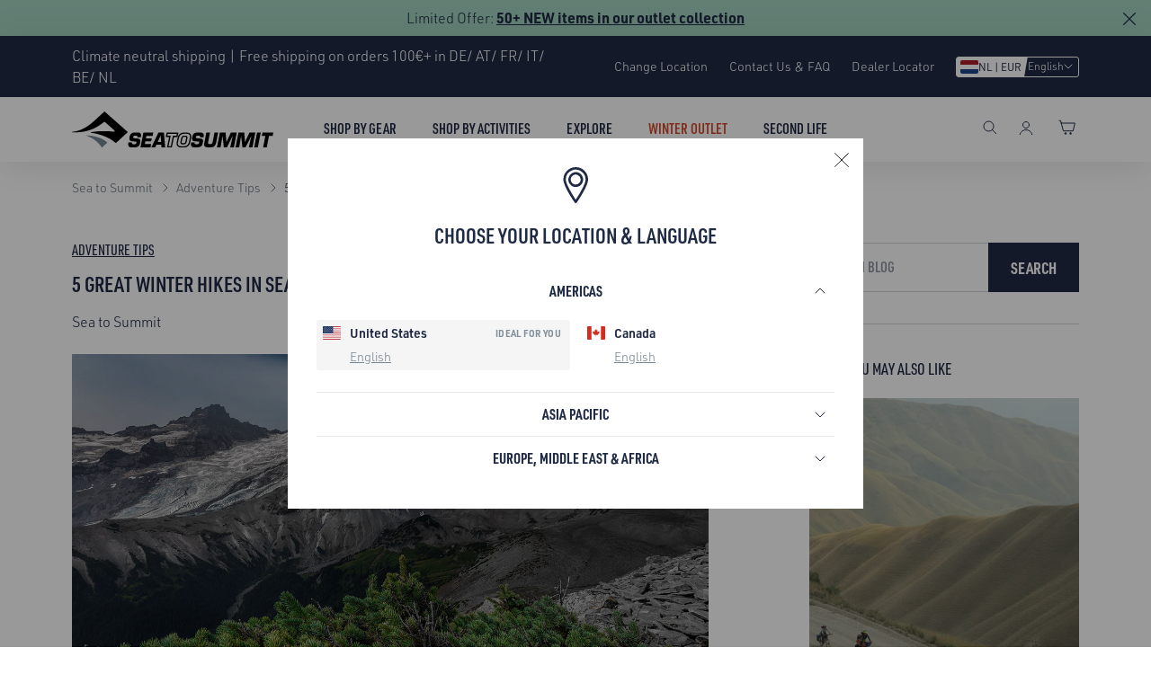

--- FILE ---
content_type: text/html; charset=utf-8
request_url: https://seatosummit.eu/en-nl/blogs/adventure-tips/5-great-winter-hikes-in-seattle
body_size: 114452
content:
<!doctype html>
<html class="no-js" lang="en" dir="ltr">
  <head>
    <link rel="preconnect" href="//cdn.shopify.com" crossorigin>
    <link rel="preconnect" href="//use.typekit.net" crossorigin>
    
      <link rel="preconnect" href="//consent.cookiefirst.com" crossorigin>
    
    
<link rel="preload" href="//seatosummit.eu/cdn/shop/t/258/assets/common.min.css?v=157778813589724887211767669729" as="style" onload="this.onload=null;this.rel='stylesheet'">
<noscript><link rel="stylesheet" href="//seatosummit.eu/cdn/shop/t/258/assets/common.min.css?v=157778813589724887211767669729"></noscript>

  <link rel="alternate" hreflang="en-us" href="https://seatosummit.com/blogs/adventure-tips/5-great-winter-hikes-in-seattle" />
  <link rel="alternate" hreflang="en-ca" href="https://seatosummit.com/en-ca/blogs/adventure-tips/5-great-winter-hikes-in-seattle" />
  <link rel="alternate" hreflang="en-au" href="https://seatosummit.com.au/blogs/adventure-tips/5-great-winter-hikes-in-seattle" />
  <link rel="alternate" hreflang="en-de" href="https://seatosummit.eu/blogs/adventure-tips/5-great-winter-hikes-in-seattle" />
  <link rel="alternate" hreflang="de-de" href="https://seatosummit.eu/de/blogs/adventure-tips/5-great-winter-hikes-in-seattle" />
  <link rel="alternate" hreflang="de-ch" href="https://seatosummit.eu/de-ch/blogs/adventure-tips/5-great-winter-hikes-in-seattle" />
  <link rel="alternate" hreflang="fr-ch" href="https://seatosummit.eu/fr-ch/blogs/adventure-tips/5-great-winter-hikes-in-seattle" />
  <link rel="alternate" hreflang="it-ch" href="https://seatosummit.eu/it-ch/blogs/adventure-tips/5-great-winter-hikes-in-seattle" />
  <link rel="alternate" hreflang="en-ch" href="https://seatosummit.eu/en-ch/blogs/adventure-tips/5-great-winter-hikes-in-seattle" />
  <link rel="alternate" hreflang="de-at" href="https://seatosummit.eu/de-at/blogs/adventure-tips/5-great-winter-hikes-in-seattle" />
  <link rel="alternate" hreflang="en-at" href="https://seatosummit.eu/en-at/blogs/adventure-tips/5-great-winter-hikes-in-seattle" />
  <link rel="alternate" hreflang="en-be" href="https://seatosummit.eu/en-be/blogs/adventure-tips/5-great-winter-hikes-in-seattle" />
  <link rel="alternate" hreflang="fr-be" href="https://seatosummit.eu/fr-be/blogs/adventure-tips/5-great-winter-hikes-in-seattle" />
  <link rel="alternate" hreflang="en-cz" href="https://seatosummit.eu/en-cz/blogs/adventure-tips/5-great-winter-hikes-in-seattle" />
  <link rel="alternate" hreflang="de-cz" href="https://seatosummit.eu/de-cz/blogs/adventure-tips/5-great-winter-hikes-in-seattle" />
  <link rel="alternate" hreflang="en-lu" href="https://seatosummit.eu/en-lu/blogs/adventure-tips/5-great-winter-hikes-in-seattle" />
  <link rel="alternate" hreflang="de-lu" href="https://seatosummit.eu/de-lu/blogs/adventure-tips/5-great-winter-hikes-in-seattle" />
  <link rel="alternate" hreflang="fr-lu" href="https://seatosummit.eu/fr-lu/blogs/adventure-tips/5-great-winter-hikes-in-seattle" />
  <link rel="alternate" hreflang="en-nl" href="https://seatosummit.eu/en-nl/blogs/adventure-tips/5-great-winter-hikes-in-seattle" />
  <link rel="alternate" hreflang="en-no" href="https://seatosummit.eu/en-no/blogs/adventure-tips/5-great-winter-hikes-in-seattle" />
  <link rel="alternate" hreflang="en-fr" href="https://seatosummit.eu/en-fr/blogs/adventure-tips/5-great-winter-hikes-in-seattle" />
  <link rel="alternate" hreflang="fr-fr" href="https://seatosummit.eu/fr-fr/blogs/adventure-tips/5-great-winter-hikes-in-seattle" />
  <link rel="alternate" hreflang="en-it" href="https://seatosummit.eu/en-it/blogs/adventure-tips/5-great-winter-hikes-in-seattle" />
  <link rel="alternate" hreflang="it-it" href="https://seatosummit.eu/it-it/blogs/adventure-tips/5-great-winter-hikes-in-seattle" />
  <link rel="alternate" hreflang="en-dk" href="https://seatosummit.eu/en-dk/blogs/adventure-tips/5-great-winter-hikes-in-seattle" />
  <link rel="alternate" hreflang="en-se" href="https://seatosummit.eu/en-se/blogs/adventure-tips/5-great-winter-hikes-in-seattle" />
  <link rel="alternate" hreflang="x-default" href="https://seatosummit.com/blogs/adventure-tips/5-great-winter-hikes-in-seattle" />


    
      <meta name="google-site-verification" content="MJ7gR_qxYmzszL6h7CXyeq9Y8e_9d5ZypxcarYs3Zok">
    

    

    <meta charset="utf-8">
    <meta http-equiv="X-UA-Compatible" content="IE=edge"><link rel="canonical" href="https://seatosummit.eu/en-nl/blogs/adventure-tips/5-great-winter-hikes-in-seattle"><meta name="viewport" content="width=device-width,initial-scale=1">

    <!-- Favicon --><link rel="shortcut icon" type="image/svg+xml" href="//seatosummit.eu/cdn/shop/t/258/assets/favicon.svg?v=44264703966432572881734316613">
<link rel="apple-touch-icon" sizes="144x144" href="//seatosummit.eu/cdn/shop/files/favicon_144x144.png?v=1651252038">

<link rel="manifest" href="//seatosummit.eu/cdn/shop/t/258/assets/site.webmanifest?v=3782836454741651191743393899">
<link rel="mask-icon" href="//seatosummit.eu/cdn/shop/t/258/assets/safari-pinned-tab.svg?v=22314082409854539281734316609" color="#0c1b2a">
<meta name="msapplication-TileColor" content="#1F2A44">
<meta name="msapplication-config" content="//seatosummit.eu/cdn/shop/t/258/assets/browserconfig.xml?v=23450568608097507981734316614">
<meta name="theme-color" content="#ffffff"><!-- Title -->
    <title>5 Great Winter Hikes in Seattle &#124; Sea to Summit Netherlands</title>

    <!-- Meta Desc --><meta name="description" content="In Washington, the highest of the high country can be snowed in deep from October to June. And that’s true even in a warm winter like this one. But no matter where the mercury falls, there’s a place to lace up your boots—whether you’re craving a quadburner or a riverside ramble, a quick morning jaunt or an all-day, roa">
      <link rel="stylesheet" href="https://use.typekit.net/rke5sfi.css">
    

    
    
      
      
      <script src="https://consent.cookiefirst.com/sh-customer-privacy.js"></script>
      
      <!-- Google Tag Manager -->
      <script>
        (function (w, d, s, l, i) {
          w[l] = w[l] || [];
          w[l].push({ 'gtm.start': new Date().getTime(), event: 'gtm.js' });
          var f = d.getElementsByTagName(s)[0],
            j = d.createElement(s),
            dl = l != 'dataLayer' ? '&l=' + l : '';
          j.async = true;
          j.src = 'https://www.googletagmanager.com/gtm.js?id=' + i + dl;
          f.parentNode.insertBefore(j, f);
        })(window, document, 'script', 'dataLayer', 'GTM-N5JCQ4C');
      </script>
      <!-- End Google Tag Manager -->
      
      
    <!-- SEO and Social Media Meta -->

<meta property="og:site_name" content="Sea to Summit EU">
<meta property="og:url" content="https://seatosummit.eu/en-nl/blogs/adventure-tips/5-great-winter-hikes-in-seattle">
<meta property="og:title" content="5 Great Winter Hikes in Seattle">
<meta property="og:type" content="article">
<meta property="og:description" content="In Washington, the highest of the high country can be snowed in deep from October to June. And that’s true even in a warm winter like this one. But no matter where the mercury falls, there’s a place to lace up your boots—whether you’re craving a quadburner or a riverside ramble, a quick morning jaunt or an all-day, roa"><meta property="og:image" content="http://seatosummit.eu/cdn/shop/articles/5-winter-hikes-in-seattle_1aba074b-8fd5-4e2b-beb5-01b317571928.jpg?v=1653006339">
  <meta property="og:image:secure_url" content="https://seatosummit.eu/cdn/shop/articles/5-winter-hikes-in-seattle_1aba074b-8fd5-4e2b-beb5-01b317571928.jpg?v=1653006339">
  <meta property="og:image:width" content="1200">
  <meta property="og:image:height" content="600"><meta name="twitter:card" content="summary_large_image">
<meta name="twitter:title" content="5 Great Winter Hikes in Seattle">
<meta name="twitter:description" content="In Washington, the highest of the high country can be snowed in deep from October to June. And that’s true even in a warm winter like this one. But no matter where the mercury falls, there’s a place to lace up your boots—whether you’re craving a quadburner or a riverside ramble, a quick morning jaunt or an all-day, roa">
<script>
      window.routes = {
        predictive_search_url: '/en-nl/search/suggest'
      };
      
      window.sts_i18n = {
        addtoCompare:               `Compare`,
        addToCart:                  `Add to cart`,
        soldOut:                    `Notify Me When It’s Available`,
        unavailable:                `Unavailable`,
        rating_text:                `Rating: {{ rating }} out of 5 stars`,
        review_summary:             `{{ rating }} out of 5 stars based on {{ reviews_count }} reviews`,
        review_singular:            `Review`,
        review_plural:              `Reviews`,
        review_rating_empty_state:  `Be the first to review this product <u>here</u>!`,
        next:                       `Next`,
        previous:                   `Previous`,
        days:                       `days`,
        day:                        `day`,
      }
    </script>

    <!-- Begin - Shopify Header Hooks -->
    <script>window.performance && window.performance.mark && window.performance.mark('shopify.content_for_header.start');</script><meta name="google-site-verification" content="t-N3zh-hIs6I0vSMjEf9HdJDS07B-060IvjBTgwIvYs">
<meta name="facebook-domain-verification" content="z5a31kh02ue6vgxpri2u1u4gnwrti3">
<meta id="shopify-digital-wallet" name="shopify-digital-wallet" content="/60492185750/digital_wallets/dialog">
<meta name="shopify-checkout-api-token" content="1dc72ab575c43d0ec95275ec7a873a78">
<meta id="in-context-paypal-metadata" data-shop-id="60492185750" data-venmo-supported="false" data-environment="production" data-locale="en_US" data-paypal-v4="true" data-currency="EUR">
<link rel="alternate" type="application/atom+xml" title="Feed" href="/en-nl/blogs/adventure-tips.atom" />
<script async="async" src="/checkouts/internal/preloads.js?locale=en-NL"></script>
<script id="apple-pay-shop-capabilities" type="application/json">{"shopId":60492185750,"countryCode":"CH","currencyCode":"EUR","merchantCapabilities":["supports3DS"],"merchantId":"gid:\/\/shopify\/Shop\/60492185750","merchantName":"Sea to Summit EU","requiredBillingContactFields":["postalAddress","email","phone"],"requiredShippingContactFields":["postalAddress","email","phone"],"shippingType":"shipping","supportedNetworks":["visa","masterCard"],"total":{"type":"pending","label":"Sea to Summit EU","amount":"1.00"},"shopifyPaymentsEnabled":true,"supportsSubscriptions":true}</script>
<script id="shopify-features" type="application/json">{"accessToken":"1dc72ab575c43d0ec95275ec7a873a78","betas":["rich-media-storefront-analytics"],"domain":"seatosummit.eu","predictiveSearch":true,"shopId":60492185750,"locale":"en"}</script>
<script>var Shopify = Shopify || {};
Shopify.shop = "sea-to-summit-eu.myshopify.com";
Shopify.locale = "en";
Shopify.currency = {"active":"EUR","rate":"1.0"};
Shopify.country = "NL";
Shopify.theme = {"name":"sea-to-summit\/sts-eu-main","id":176750657915,"schema_name":"One STS Theme","schema_version":"2.3.0","theme_store_id":null,"role":"main"};
Shopify.theme.handle = "null";
Shopify.theme.style = {"id":null,"handle":null};
Shopify.cdnHost = "seatosummit.eu/cdn";
Shopify.routes = Shopify.routes || {};
Shopify.routes.root = "/en-nl/";</script>
<script type="module">!function(o){(o.Shopify=o.Shopify||{}).modules=!0}(window);</script>
<script>!function(o){function n(){var o=[];function n(){o.push(Array.prototype.slice.apply(arguments))}return n.q=o,n}var t=o.Shopify=o.Shopify||{};t.loadFeatures=n(),t.autoloadFeatures=n()}(window);</script>
<script id="shop-js-analytics" type="application/json">{"pageType":"article"}</script>
<script defer="defer" async type="module" src="//seatosummit.eu/cdn/shopifycloud/shop-js/modules/v2/client.init-shop-cart-sync_BdyHc3Nr.en.esm.js"></script>
<script defer="defer" async type="module" src="//seatosummit.eu/cdn/shopifycloud/shop-js/modules/v2/chunk.common_Daul8nwZ.esm.js"></script>
<script type="module">
  await import("//seatosummit.eu/cdn/shopifycloud/shop-js/modules/v2/client.init-shop-cart-sync_BdyHc3Nr.en.esm.js");
await import("//seatosummit.eu/cdn/shopifycloud/shop-js/modules/v2/chunk.common_Daul8nwZ.esm.js");

  window.Shopify.SignInWithShop?.initShopCartSync?.({"fedCMEnabled":true,"windoidEnabled":true});

</script>
<script>(function() {
  var isLoaded = false;
  function asyncLoad() {
    if (isLoaded) return;
    isLoaded = true;
    var urls = ["https:\/\/cdn.nfcube.com\/instafeed-0a539e146c3ec5b406f843f1111a4e31.js?shop=sea-to-summit-eu.myshopify.com"];
    for (var i = 0; i < urls.length; i++) {
      var s = document.createElement('script');
      s.type = 'text/javascript';
      s.async = true;
      s.src = urls[i];
      var x = document.getElementsByTagName('script')[0];
      x.parentNode.insertBefore(s, x);
    }
  };
  if(window.attachEvent) {
    window.attachEvent('onload', asyncLoad);
  } else {
    window.addEventListener('load', asyncLoad, false);
  }
})();</script>
<script id="__st">var __st={"a":60492185750,"offset":3600,"reqid":"f926320e-c1a8-49ba-9f27-c7eab0d769b7-1768981733","pageurl":"seatosummit.eu\/en-nl\/blogs\/adventure-tips\/5-great-winter-hikes-in-seattle","s":"articles-558447198358","u":"ca1e6defe7fd","p":"article","rtyp":"article","rid":558447198358};</script>
<script>window.ShopifyPaypalV4VisibilityTracking = true;</script>
<script id="captcha-bootstrap">!function(){'use strict';const t='contact',e='account',n='new_comment',o=[[t,t],['blogs',n],['comments',n],[t,'customer']],c=[[e,'customer_login'],[e,'guest_login'],[e,'recover_customer_password'],[e,'create_customer']],r=t=>t.map((([t,e])=>`form[action*='/${t}']:not([data-nocaptcha='true']) input[name='form_type'][value='${e}']`)).join(','),a=t=>()=>t?[...document.querySelectorAll(t)].map((t=>t.form)):[];function s(){const t=[...o],e=r(t);return a(e)}const i='password',u='form_key',d=['recaptcha-v3-token','g-recaptcha-response','h-captcha-response',i],f=()=>{try{return window.sessionStorage}catch{return}},m='__shopify_v',_=t=>t.elements[u];function p(t,e,n=!1){try{const o=window.sessionStorage,c=JSON.parse(o.getItem(e)),{data:r}=function(t){const{data:e,action:n}=t;return t[m]||n?{data:e,action:n}:{data:t,action:n}}(c);for(const[e,n]of Object.entries(r))t.elements[e]&&(t.elements[e].value=n);n&&o.removeItem(e)}catch(o){console.error('form repopulation failed',{error:o})}}const l='form_type',E='cptcha';function T(t){t.dataset[E]=!0}const w=window,h=w.document,L='Shopify',v='ce_forms',y='captcha';let A=!1;((t,e)=>{const n=(g='f06e6c50-85a8-45c8-87d0-21a2b65856fe',I='https://cdn.shopify.com/shopifycloud/storefront-forms-hcaptcha/ce_storefront_forms_captcha_hcaptcha.v1.5.2.iife.js',D={infoText:'Protected by hCaptcha',privacyText:'Privacy',termsText:'Terms'},(t,e,n)=>{const o=w[L][v],c=o.bindForm;if(c)return c(t,g,e,D).then(n);var r;o.q.push([[t,g,e,D],n]),r=I,A||(h.body.append(Object.assign(h.createElement('script'),{id:'captcha-provider',async:!0,src:r})),A=!0)});var g,I,D;w[L]=w[L]||{},w[L][v]=w[L][v]||{},w[L][v].q=[],w[L][y]=w[L][y]||{},w[L][y].protect=function(t,e){n(t,void 0,e),T(t)},Object.freeze(w[L][y]),function(t,e,n,w,h,L){const[v,y,A,g]=function(t,e,n){const i=e?o:[],u=t?c:[],d=[...i,...u],f=r(d),m=r(i),_=r(d.filter((([t,e])=>n.includes(e))));return[a(f),a(m),a(_),s()]}(w,h,L),I=t=>{const e=t.target;return e instanceof HTMLFormElement?e:e&&e.form},D=t=>v().includes(t);t.addEventListener('submit',(t=>{const e=I(t);if(!e)return;const n=D(e)&&!e.dataset.hcaptchaBound&&!e.dataset.recaptchaBound,o=_(e),c=g().includes(e)&&(!o||!o.value);(n||c)&&t.preventDefault(),c&&!n&&(function(t){try{if(!f())return;!function(t){const e=f();if(!e)return;const n=_(t);if(!n)return;const o=n.value;o&&e.removeItem(o)}(t);const e=Array.from(Array(32),(()=>Math.random().toString(36)[2])).join('');!function(t,e){_(t)||t.append(Object.assign(document.createElement('input'),{type:'hidden',name:u})),t.elements[u].value=e}(t,e),function(t,e){const n=f();if(!n)return;const o=[...t.querySelectorAll(`input[type='${i}']`)].map((({name:t})=>t)),c=[...d,...o],r={};for(const[a,s]of new FormData(t).entries())c.includes(a)||(r[a]=s);n.setItem(e,JSON.stringify({[m]:1,action:t.action,data:r}))}(t,e)}catch(e){console.error('failed to persist form',e)}}(e),e.submit())}));const S=(t,e)=>{t&&!t.dataset[E]&&(n(t,e.some((e=>e===t))),T(t))};for(const o of['focusin','change'])t.addEventListener(o,(t=>{const e=I(t);D(e)&&S(e,y())}));const B=e.get('form_key'),M=e.get(l),P=B&&M;t.addEventListener('DOMContentLoaded',(()=>{const t=y();if(P)for(const e of t)e.elements[l].value===M&&p(e,B);[...new Set([...A(),...v().filter((t=>'true'===t.dataset.shopifyCaptcha))])].forEach((e=>S(e,t)))}))}(h,new URLSearchParams(w.location.search),n,t,e,['guest_login'])})(!0,!0)}();</script>
<script integrity="sha256-4kQ18oKyAcykRKYeNunJcIwy7WH5gtpwJnB7kiuLZ1E=" data-source-attribution="shopify.loadfeatures" defer="defer" src="//seatosummit.eu/cdn/shopifycloud/storefront/assets/storefront/load_feature-a0a9edcb.js" crossorigin="anonymous"></script>
<script data-source-attribution="shopify.dynamic_checkout.dynamic.init">var Shopify=Shopify||{};Shopify.PaymentButton=Shopify.PaymentButton||{isStorefrontPortableWallets:!0,init:function(){window.Shopify.PaymentButton.init=function(){};var t=document.createElement("script");t.src="https://seatosummit.eu/cdn/shopifycloud/portable-wallets/latest/portable-wallets.en.js",t.type="module",document.head.appendChild(t)}};
</script>
<script data-source-attribution="shopify.dynamic_checkout.buyer_consent">
  function portableWalletsHideBuyerConsent(e){var t=document.getElementById("shopify-buyer-consent"),n=document.getElementById("shopify-subscription-policy-button");t&&n&&(t.classList.add("hidden"),t.setAttribute("aria-hidden","true"),n.removeEventListener("click",e))}function portableWalletsShowBuyerConsent(e){var t=document.getElementById("shopify-buyer-consent"),n=document.getElementById("shopify-subscription-policy-button");t&&n&&(t.classList.remove("hidden"),t.removeAttribute("aria-hidden"),n.addEventListener("click",e))}window.Shopify?.PaymentButton&&(window.Shopify.PaymentButton.hideBuyerConsent=portableWalletsHideBuyerConsent,window.Shopify.PaymentButton.showBuyerConsent=portableWalletsShowBuyerConsent);
</script>
<script data-source-attribution="shopify.dynamic_checkout.cart.bootstrap">document.addEventListener("DOMContentLoaded",(function(){function t(){return document.querySelector("shopify-accelerated-checkout-cart, shopify-accelerated-checkout")}if(t())Shopify.PaymentButton.init();else{new MutationObserver((function(e,n){t()&&(Shopify.PaymentButton.init(),n.disconnect())})).observe(document.body,{childList:!0,subtree:!0})}}));
</script>
<link id="shopify-accelerated-checkout-styles" rel="stylesheet" media="screen" href="https://seatosummit.eu/cdn/shopifycloud/portable-wallets/latest/accelerated-checkout-backwards-compat.css" crossorigin="anonymous">
<style id="shopify-accelerated-checkout-cart">
        #shopify-buyer-consent {
  margin-top: 1em;
  display: inline-block;
  width: 100%;
}

#shopify-buyer-consent.hidden {
  display: none;
}

#shopify-subscription-policy-button {
  background: none;
  border: none;
  padding: 0;
  text-decoration: underline;
  font-size: inherit;
  cursor: pointer;
}

#shopify-subscription-policy-button::before {
  box-shadow: none;
}

      </style>
<script id="sections-script" data-sections="collection-tabs" defer="defer" src="//seatosummit.eu/cdn/shop/t/258/compiled_assets/scripts.js?v=59762"></script>
<script>window.performance && window.performance.mark && window.performance.mark('shopify.content_for_header.end');</script>

    <!-- Common/Main js file -->
    <script src="//seatosummit.eu/cdn/shop/t/258/assets/common-js.min.js?v=166242871870011014421767669728" defer="defer"></script>
    
    <!-- begin-boost-pfs-filter-css --><link rel="preload stylesheet" href="//seatosummit.eu/cdn/shop/t/258/assets/boost-pfs-instant-search.css?v=90340242707412379151741240146" as="style">
  <link href="//seatosummit.eu/cdn/shop/t/258/assets/boost-pfs-custom.css?v=133393596614900516471754879843" rel="stylesheet" type="text/css" media="all" />
<style data-id="boost-pfs-style">
    .boost-pfs-filter-option-title-text {color: rgba(31,42,68,1);font-size: 18px;font-weight: 700;text-transform: uppercase;font-family: urw-din-condensed;}

   .boost-pfs-filter-tree-v .boost-pfs-filter-option-title-text:before {border-top-color: rgba(31,42,68,1);}
    .boost-pfs-filter-tree-v .boost-pfs-filter-option.boost-pfs-filter-option-collapsed .boost-pfs-filter-option-title-text:before {border-bottom-color: rgba(31,42,68,1);}
    .boost-pfs-filter-tree-h .boost-pfs-filter-option-title-heading:before {border-right-color: rgba(31,42,68,1);
        border-bottom-color: rgba(31,42,68,1);}

    .boost-pfs-filter-refine-by .boost-pfs-filter-option-title h3 {color: rgba(31,42,68,1);}

    .boost-pfs-filter-option-content .boost-pfs-filter-option-item-list .boost-pfs-filter-option-item button,
    .boost-pfs-filter-option-content .boost-pfs-filter-option-item-list .boost-pfs-filter-option-item .boost-pfs-filter-button,
    .boost-pfs-filter-option-range-amount input,
    .boost-pfs-filter-tree-v .boost-pfs-filter-refine-by .boost-pfs-filter-refine-by-items .refine-by-item,
    .boost-pfs-filter-refine-by-wrapper-v .boost-pfs-filter-refine-by .boost-pfs-filter-refine-by-items .refine-by-item,
    .boost-pfs-filter-refine-by .boost-pfs-filter-option-title,
    .boost-pfs-filter-refine-by .boost-pfs-filter-refine-by-items .refine-by-item>a,
    .boost-pfs-filter-refine-by>span,
    .boost-pfs-filter-clear,
    .boost-pfs-filter-clear-all{color: rgba(31,42,68,1);font-size: 16px;font-family: urw-din;}
    .boost-pfs-filter-tree-h .boost-pfs-filter-pc .boost-pfs-filter-refine-by-items .refine-by-item .boost-pfs-filter-clear .refine-by-type,
    .boost-pfs-filter-refine-by-wrapper-h .boost-pfs-filter-pc .boost-pfs-filter-refine-by-items .refine-by-item .boost-pfs-filter-clear .refine-by-type {color: rgba(31,42,68,1);}

    .boost-pfs-filter-option-multi-level-collections .boost-pfs-filter-option-multi-level-list .boost-pfs-filter-option-item .boost-pfs-filter-button-arrow .boost-pfs-arrow:before,
    .boost-pfs-filter-option-multi-level-tag .boost-pfs-filter-option-multi-level-list .boost-pfs-filter-option-item .boost-pfs-filter-button-arrow .boost-pfs-arrow:before {border-right: 1px solid rgba(31,42,68,1);
        border-bottom: 1px solid rgba(31,42,68,1);}

    .boost-pfs-filter-refine-by-wrapper-v .boost-pfs-filter-refine-by .boost-pfs-filter-refine-by-items .refine-by-item .boost-pfs-filter-clear:after,
    .boost-pfs-filter-refine-by-wrapper-v .boost-pfs-filter-refine-by .boost-pfs-filter-refine-by-items .refine-by-item .boost-pfs-filter-clear:before,
    .boost-pfs-filter-tree-v .boost-pfs-filter-refine-by .boost-pfs-filter-refine-by-items .refine-by-item .boost-pfs-filter-clear:after,
    .boost-pfs-filter-tree-v .boost-pfs-filter-refine-by .boost-pfs-filter-refine-by-items .refine-by-item .boost-pfs-filter-clear:before,
    .boost-pfs-filter-refine-by-wrapper-h .boost-pfs-filter-pc .boost-pfs-filter-refine-by-items .refine-by-item .boost-pfs-filter-clear:after,
    .boost-pfs-filter-refine-by-wrapper-h .boost-pfs-filter-pc .boost-pfs-filter-refine-by-items .refine-by-item .boost-pfs-filter-clear:before,
    .boost-pfs-filter-tree-h .boost-pfs-filter-pc .boost-pfs-filter-refine-by-items .refine-by-item .boost-pfs-filter-clear:after,
    .boost-pfs-filter-tree-h .boost-pfs-filter-pc .boost-pfs-filter-refine-by-items .refine-by-item .boost-pfs-filter-clear:before {border-top-color: rgba(31,42,68,1);}
    .boost-pfs-filter-option-range-slider .noUi-value-horizontal {color: rgba(31,42,68,1);}

    .boost-pfs-filter-tree-mobile-button button,
    .boost-pfs-filter-top-sorting-mobile button {}
    .boost-pfs-filter-top-sorting-mobile button>span:after {}
  </style><!-- end-boost-pfs-filter-css -->

    
    <!-- Swiper JS -->
    <script src="https://cdn.jsdelivr.net/npm/swiper@11/swiper-bundle.min.js" defer></script>

    

    

    
      <script src="//seatosummit.eu/cdn/shop/t/258/assets/article-js.min.js?v=92793480945003650541756954723" defer="defer"></script>      
    

    


    

       

    

    

    
      <!-- Yotpo script -->
      <script type="text/javascript">
        (function e() {
          var e = document.createElement('script');
          (e.type = 'text/javascript'),
            (e.defer = true),
            (e.src = '//staticw2.yotpo.com/2DsJ9rDdnMnR4rXEvCJgJlWLFFMVCq4HUXtme7zy/widget.js');
          var t = document.getElementsByTagName('script')[0];
          t.parentNode.insertBefore(e, t);
        })();
      </script>
      <script src="https://cdn-widgetsrepository.yotpo.com/v1/loader/2DsJ9rDdnMnR4rXEvCJgJlWLFFMVCq4HUXtme7zy?languageCode=en" async></script>

      



<script>
"use strict";
Array.prototype.find||Object.defineProperty(Array.prototype,"find",{value:function(r){if(null==this)throw TypeError('"this" is null or not defined');var t=Object(this),e=t.length>>>0;if("function"!=typeof r)throw TypeError("predicate must be a function");for(var i=arguments[1],o=0;o<e;){var n=t[o];if(r.call(i,n,o,t))return n;o++}},configurable:!0,writable:!0});
!function(d){var c="translation-lab-lang";function o(e){localStorage.setItem(c,e)}function u(e){n=e,o=localStorage.getItem(c);var o,n=(n=o?n.find(function(e){return e.iso_code.toLowerCase()===o.toLowerCase()}):null)?n.iso_code:null,e=function(e){var o=navigator.language;if(!o)return null;var n=o.split("-");return(o=n[0]?e.find(function(e){return e.iso_code.toLowerCase().startsWith(n[0])}):null)?o.iso_code:null}(e);return n||e||null}function s(){d.addEventListener("load",function(){setTimeout(function(){document.querySelectorAll('select[name="locale_code"]').forEach(function(e){e.addEventListener("change",function(e){e=e.target;e&&o(e.value)})}),document.querySelectorAll('input[name="locale_code"]').forEach(function(e){var n;e=e,n=function(e){e&&o(e.value)},new MutationObserver(function(e,o){"value"===e[0].attributeName&&n(e[0].target)}).observe(e,{attributes:!0})})},500)})}function e(e,o,n,t,a,r){if(!d.Shopify||!d.Shopify.designMode){var i=new RegExp("(bot|Googlebot/|Googlebot-Mobile|Googlebot-Image|Googlebot-News|Googlebot-Video|AdsBot-Google([^-]|$)|AdsBot-Google-Mobile|Feedfetcher-Google|Mediapartners-Google|APIs-Google|Page|Speed|Insights|Lighthouse|bingbot|Slurp|exabot|ia_archiver|YandexBot|YandexImages|YandexAccessibilityBot|YandexMobileBot|YandexMetrika|YandexTurbo|YandexImageResizer|YandexVideo|YandexAdNet|YandexBlogs|YandexCalendar|YandexDirect|YandexFavicons|YaDirectFetcher|YandexForDomain|YandexMarket|YandexMedia|YandexMobileScreenShotBot|YandexNews|YandexOntoDB|YandexPagechecker|YandexPartner|YandexRCA|YandexSearchShop|YandexSitelinks|YandexSpravBot|YandexTracker|YandexVertis|YandexVerticals|YandexWebmaster|YandexScreenshotBot|Baiduspider|facebookexternalhit|Sogou|DuckDuckBot|BUbiNG|crawler4j|S[eE][mM]rushBot|Google-Adwords-Instant|BingPreview/|Bark[rR]owler|DuckDuckGo-Favicons-Bot|AppEngine-Google|Google Web Preview|acapbot|Baidu-YunGuanCe|Feedly|Feedspot|google-xrawler|Google-Structured-Data-Testing-Tool|Google-PhysicalWeb|Google Favicon|Google-Site-Verification|Gwene|SentiBot|FreshRSS)","i");if(!i.test(navigator.userAgent)){var l,a=(l=u(i=a))&&null!=(i=i.find(function(e){return e.iso_code.toLowerCase()===l.toLowerCase()}))?i:null;(function(e,o,n,t,a){if(!e)return;if(!o)return;if(!n)return;var r=e.iso_code.toLowerCase();o.toLowerCase()===r||(o=d.location.pathname,r=d.location.search||"",a=new RegExp("^"+a,"ig"),(o=o.replace(a,""))&&!o.startsWith("/")&&(o="/"+o),t?e.domain:"/"===e.root_url||e.root_url)})(a,e,n,t,o);if(!1,a&&a.iso_code!==e)return i=a.iso_code,n=r,document.body=document.createElement("body"),document.body.innerHTML=n,document.body.style.display="none",void((n=document.querySelector("form"))&&(n.style.display="none",(t=n.querySelector('input[name="language_code"]'))&&(t.value=i,n.submit())));localStorage.setItem(c,e),s()}}}void 0===d.TranslationLab&&(d.TranslationLab={}),void 0===d.TranslationLab.BrowserLanguageDetection&&(d.TranslationLab.BrowserLanguageDetection={configure:e})}(window);

(function () {
    var useInternationalDomains = false;
    var isDesignMode = window.Shopify && window.Shopify.designMode;
    var shopDomain = isDesignMode ? 'sea-to-summit-eu.myshopify.com' : 'seatosummit.eu';
    var currentLocale = 'en';
    var currentRootUrl = '/en-nl';
    var languageList = JSON.parse("\n[{\n\"name\": \"English\",\n\"endonym_name\": \"English\",\n\"iso_code\": \"en\",\n\"primary\": true,\n\"domain\": null,\n\"root_url\": \"\\\/en-nl\"\n}]\n");
    var localizationFormTemplate = '<form method="post" action="/en-nl/localization" id="localization_form" accept-charset="UTF-8" class="shopify-localization-form" enctype="multipart/form-data"><input type="hidden" name="form_type" value="localization" /><input type="hidden" name="utf8" value="✓" /><input type="hidden" name="_method" value="put" /><input type="hidden" name="return_to" value="/en-nl/blogs/adventure-tips/5-great-winter-hikes-in-seattle" /><input type="hidden" name="language_code" value="en"></form>';
    TranslationLab.BrowserLanguageDetection.configure(currentLocale, currentRootUrl, shopDomain, useInternationalDomains, languageList, localizationFormTemplate);
})();
</script>
    
    <!-- begin-boost-pfs-js --><script>
  /* Declare bcSfFilterConfig variable */
  var boostPFSAppConfig = {
    api: {
      filterUrl: 'https://services.mybcapps.com/bc-sf-filter/filter',
      searchUrl: 'https://services.mybcapps.com/bc-sf-filter/search',
      suggestionUrl: 'https://services.mybcapps.com/bc-sf-filter/search/suggest',
      productsUrl: 'https://services.mybcapps.com/bc-sf-filter/search/products',
      analyticsUrl: 'https://lambda.mybcapps.com/e'
    },
    shop: {
      name: 'Sea to Summit EU',
      url: 'https://seatosummit.eu',
      domain: 'sea-to-summit-eu.myshopify.com',
      currency: 'EUR',
      money_format: "€{{amount_with_comma_separator}}",
      money_format_with_currency: "€{{amount_with_comma_separator}} EUR"
    },
    general: {
      file_url: "//seatosummit.eu/cdn/shop/files/?v=59762",
      asset_url: "//seatosummit.eu/cdn/shop/t/258/assets/boost-pfs.js?v=59762",
      collection_id: 0,
      collection_handle: "",
      collection_product_count: 0,
      
      
      theme_id: 176750657915,
      collection_tags: null,
      current_tags: null,
      default_sort_by: "",
      swatch_extension: "png",
      no_image_url: "//seatosummit.eu/cdn/shop/t/258/assets/boost-pfs-no-image.gif?v=45510820439899768411734316613",
      search_term: "",
      template: "article",currencies: ["CHF","DKK","EUR","NOK","SEK"],
      current_currency:"EUR",published_locales: {"en":true},
      current_locale:"en",
      isInitFilter:false,
      addOnVisualMerchandising: null
    },
    
    settings: {"general":{"productAndVariantAvailable":false,"availableAfterFiltering":false,"activeFilterScrollbar":true,"showFilterOptionCount":true,"showSingleOption":false,"showOutOfStockOption":false,"collapseOnPCByDefault":false,"collapseOnMobileByDefault":false,"keepToggleState":true,"showRefineBy":true,"capitalizeFilterOptionValues":true,"paginationType":"default","showLoading":false,"activeScrollToTop":false,"customSortingList":"relevance|title-ascending|title-descending|price-ascending|price-descending|best-selling|extra-sort1-descending|created-descending|manual","enableAjaxCart":false,"ajaxCartStyle":"slide","selectOptionInProductItem":false,"enableCollectionSearch":false,"collectionSearchLabel":"Search products","changeMobileButtonLabel":false,"sortingAvailableFirst":true,"showVariantImageBasedOn":"color","addCollectionToProductUrl":false,"showVariantImageBasedOnSelectedFilter":"pf_opt_color","urlScheme":2,"isShortenUrlParam":true,"shortenUrlParamList":["pf_v_vendor:vendor","pf_pt_product_type:product_type","pf_p_price:price","pf_opt_colour:colour","pf_w_weight_g:weight_g","pf_st_stock_status:stock_status","pf_pt_collection:collection","pf_t_best_use:best_use","pf_c_category:category","pf_w_weight:weight","pf_t_season_rating:season_rating","pf_t_features:features","pf_t_category:category1","pf_opt_temp_rating:temp_rating","pf_t_sleeping_bag_type:sleeping_bag_type","pf_opt_size:size","pf_t_sleeping_bag_shape:sleeping_bag_shape","pf_t_sleeping_bag_liner_type:sleeping_bag_liner_type","pf_opt_shape:shape","pf_t_shape:shape1","pf_c_collection:collection1","pf_r_review_ratings:review_ratings","pf_t_season:season","pf_t_sleeping_capacity:sleeping_capacity","pf_t_design_type:design_type","pf_t_product_type:product_type1","pf_t_series:series","pf_t_designed_for:designed_for","pf_vp_variants_price:variants_price","pf_t_colour_1:colour_1","pf_t_colour:colour1","pf_t_tag:tag","pf_t_award_title:award_title","pf_t_awards:awards","pf_t_temperature_ratingg:temperature_ratingg","pf_t_sleeping_mat_type:sleeping_mat_type","pf_t_gear:gear","pf_t_save_with_sets:save_with_sets"],"swatchImageVersion":3,"enableTrackingOrderRevenue":true},"search":{"enableSuggestion":true,"showSuggestionProductVendor":false,"showSuggestionProductPrice":true,"showSuggestionProductSalePrice":true,"showSuggestionProductSku":false,"showSuggestionProductImage":true,"productAvailable":false,"suggestionBlocks":[{"type":"suggestions","label":"Popular suggestions","status":"active","number":5},{"type":"products","label":"Products","status":"active","number":6},{"type":"collections","label":"Collections","status":"active","number":2,"excludedValues":[]},{"type":"pages","label":"Blog & Pages","status":"active","number":4}],"searchBoxOnclick":{"recentSearch":{"label":"Recent searches","status":true,"number":"3"},"searchTermSuggestion":{"label":"Popular searches","status":false,"data":[],"backup":[],"type":"manually"},"productSuggestion":{"label":"Trending products","status":false,"data":[],"backup":[],"type":"manually"}},"suggestionNoResult":{"search_terms":{"label":"Recent searches","status":false,"data":["poncho","dry bag","spark","ultralight","pillow","liner","reactor","quilt","backpack","pack"],"type":"based_on_data","backup":[]},"products":{"label":"Trending products","status":true,"data":["ether-light-xr-insulated-air-sleeping-pad","spark-down-sleeping-bag","aeros-pillow-ultra-light","airlite-towel","the-big-river-dry-bag"],"type":"manually","backup":[]}},"suggestionStyle":"style2","suggestionStyle1ProductItemType":"list","suggestionStyle1ProductPosition":"none","suggestionStyle1ProductPerRow":"1","suggestionStyle2ProductItemType":"grid","suggestionStyle2ProductPosition":"right","suggestionStyle2ProductPerRow":"2","suggestionStyle3ProductItemType":"list","suggestionStyle3ProductPosition":"right","suggestionStyle3ProductPerRow":"3","searchPanelBlocks":{"products":{"label":"Products","pageSize":25,"active":true,"displayImage":true},"collections":{"label":"Collections","pageSize":25,"active":true,"displayImage":true,"displayDescription":false,"excludedValues":[]},"pages":{"label":"Pages","pageSize":25,"active":true,"displayImage":true,"displayExcerpt":false},"searchTermSuggestions":{"label":"Recent searches","type":"based_on_data","active":true,"backup":[],"searchTermList":["poncho","dry bag","spark","ultralight","pillow","liner","reactor","quilt","backpack","pack"]},"mostPopularProducts":{"label":"Trending products","type":"manually","active":true,"backup":[],"productList":["ether-light-xr-insulated-air-sleeping-pad","spark-down-sleeping-bag","aeros-pillow-ultra-light","airlite-towel","the-big-river-dry-bag"]},"searchEmptyResultMessages":{"active":true,"label":"We are sorry! We couldn't find results for \"{{ terms }}\".{{ breakline }}But don't give up – check the spelling or try less specific search terms."},"searchTips":{"label":"Search tips","active":false,"searchTips":"Please double-check your spelling.{{ breakline }}Use more generic search terms.{{ breakline }}Enter fewer keywords.{{ breakline }}Try searching by product type, brand, model number or product feature."}},"enableFuzzy":true,"scopedSuggestions":{"applyScopedSuggestion":false}},"backSettings":{"offSensitive":false},"actionlist":{"qvBtnBackgroundColor":"rgba(255||255||255||1)","qvBtnTextColor":"rgba(61||66||70||1)","qvBtnBorderColor":"rgba(255||255||255||1)","qvBtnHoverBackgroundColor":"rgba(61||66||70||1)","qvBtnHoverTextColor":"rgba(255||255||255||1)","qvBtnHoverBorderColor":"rgba(61||66||70||1)","atcBtnBackgroundColor":"rgba(255||255||255||1)","atcBtnTextColor":"rgba(61||66||70||1)","atcBtnBorderColor":"rgba(255||255||255||1)","atcBtnHoverBackgroundColor":"rgba(61||66||70||1)","atcBtnHoverTextColor":"rgba(255||255||255||1)","atcBtnHoverBorderColor":"rgba(61||66||70||1)","alStyle":"bc-al-style1","qvEnable":false,"atcEnable":false},"labelTranslations":{"en":{"refineDesktop":"Filter","refine":"Refine By","refineMobile":"Refine By","refineMobileCollapse":"Hide Filter","clear":"Clear","clearAll":"Clear All","viewMore":"View More","viewLess":"View Less","apply":"Apply","applyAll":"Apply All","close":"Close","back":"Back","showLimit":"Show","collectionAll":"All","under":"Under","above":"Above","ratingStar":"Star","ratingStars":"Stars","ratingUp":"& Up","showResult":"Show result","searchOptions":"Search Options","inCollectionSearch":"Search for products in this collection","loadPreviousPage":"Load Previous Page","listView":"List view","gridView":"Grid view","gridViewColumns":"Grid view {{ count }} Columns","loadMore":"Load {{ amountProduct }} more products","loadMoreTotal":"{{ from }} - {{ to }} of {{ total }} Products","sortByOptions":{"sorting":"Sort by","relevance":"Relevance","title-ascending":"A to Z","title-descending":"Z to A","price-ascending":"Price low to high","price-descending":"Price high to low","best-selling":"Best selling","extra-sort1-descending":"Customer rating","created-descending":"Newest","manual":"Featured"},"recommendation":{"homepage-645160":"Just dropped","homepage-827242":"Best Sellers","collectionpage-145332":"Just dropped","collectionpage-777375":"Most Popular Products","productpage-544827":"Recently viewed","productpage-508544":"Frequently Bought Together","cartpage-117008":"Still interested in this?","cartpage-513646":"Similar Products"},"search":{"generalTitle":"General Title (when no search term)","resultHeader":"Search results for \"{{ terms }}\"","resultNumber":"Showing {{ count }} results for \"{{ terms }}\"","seeAllProducts":"See all products","resultEmpty":"We are sorry! We couldn't find results for \"{{ terms }}\".{{ breakline }}But don't give up – check the spelling or try less specific search terms.","resultEmptyWithSuggestion":"Sorry, nothing found for \"{{ terms }}\". Check out these items instead?","searchTotalResult":"Showing {{ count }} result","searchTotalResults":"Showing {{ count }} results","searchPanelProduct":"Products","searchPanelCollection":"Collections","searchPanelPage":"Pages","searchTipsTitle":"Search tips","searchTipsContent":"Please double-check your spelling.{{ breakline }}Use more generic search terms.{{ breakline }}Enter fewer keywords.{{ breakline }}Try searching by product type, brand, model number or product feature."},"suggestion":{"viewAll":"View all {{ count }} products","didYouMean":"Did you mean: {{ terms }}","searchBoxPlaceholder":"Search","suggestQuery":"Show {{ count }} results for {{ terms }}","instantSearchSuggestionsLabel":"Popular suggestions","instantSearchCollectionsLabel":"Collections","instantSearchProductsLabel":"Products","instantSearchPagesLabel":"Blog & Pages","searchBoxOnclickRecentSearchLabel":"Recent searches","searchBoxOnclickSearchTermLabel":"Popular searches","searchBoxOnclickProductsLabel":"Trending products","noSearchResultSearchTermLabel":"Recent searches","noSearchResultProductsLabel":"Trending products"},"error":{"noFilterResult":"Sorry, no products matched your selection","noSearchResult":"Sorry, no products matched the keyword","noProducts":"No products found in this collection","noSuggestionResult":"Sorry, nothing found for \"{{ terms }}\".","noSuggestionProducts":"Sorry, nothing found for \"{{ terms }}\"."},"action_list":{"qvBtnLabel":"Quick View","qvAddToCartBtnLabel":"Add To Cart","qvSoldOutLabel":"Sold Out","qvSaleLabel":"Sale","qvViewFullDetails":"View Full Details","qvQuantity":"Quantity","atcAvailableLabel":"Add to Cart","atcSelectOptionsLabel":"Select Options","atcSoldOutLabel":"Sold Out","atcMiniCartSubtotalLabel":"Subtotal","atcMiniCartCheckoutLabel":"Checkout","atcMiniCartShopingCartLabel":"Your Cart","atcMiniCartEmptyCartLabel":"Your Cart Is Currently Empty","atcMiniCartViewCartLabel":"View cart","atcAddingToCartBtnLabel":"Adding","atcAddedToCartBtnLabel":"Added!","atcMiniCartCountItemLabel":"item","atcMiniCartCountItemLabelPlural":"items"},"defaultTheme":{"toolbarViewAs":"View as","toolbarProduct":"Product","toolbarProducts":"Products","productItemSoldOut":"Sold out","productItemSale":"Sale","productItemFrom":"from"},"recentlyViewed":{"recentProductHeading":"Recently Viewed Products"},"mostPopular":{"popularProductsHeading":"Popular Products"}},"de":{"refineDesktop":"Filter","refine":"Filtern mit","refineMobile":"Filtern mit","refineMobileCollapse":"Filter ausblenden","clear":"Entfernen","clearAll":"Alle entfernen","viewMore":"Mehr anzeigen","viewLess":"Weniger anzeigen","apply":"Übernehmen","applyAll":"Alle anwenden","close":"Schließen","back":"Zurück","showLimit":"Anzeigen","collectionAll":"Alle","under":"Unter","above":"Über","ratingStar":"Stern","ratingStars":"Sterne","ratingUp":"& höher","showResult":"Ergebnisse anzeigen","searchOptions":"Suchoptionen","inCollectionSearch":"Suche nach Produkten in dieser Kategorie","loadPreviousPage":"Vorherige Seite laden","listView":"Listenansicht","gridView":"Raster-Ansicht","gridViewColumns":"Raster-Ansicht - Spalten","loadMore":"{{ amountProduct }} weitere Produkte laden","loadMoreTotal":"{{ from }} - {{ to }} von {{ total }} Produkten","sortByOptions":{"sorting":"Sortieren","relevance":"Relevanz","title-ascending":"Produkttitel (A bis Z)","title-descending":"Produkttitel (Z bis A)","price-ascending":"Preis aufsteigend","price-descending":"Preis absteigend","best-selling":"Meistverkauft","extra-sort1-descending":"Bewertungen - Hoch zu niedrig","created-descending":"Zuletzt hochgeladen","manual":"Manuell"},"recommendation":{},"search":{"generalTitle":"Allgemeiner Titel (wenn ohne Suchbegriff)","resultHeader":"Suchergebnisse für \"{{ terms }}\"","resultNumber":"Es werden {{ count }}  Ergebnisse für  \"{{ terms }}\" angezeigt","seeAllProducts":"Alle Produkte anzeigen","resultEmpty":"Leider entsprach kein Artikel \"{{ terms }}\". Schau dir andere Artikel in unserem Shop an.","resultEmptyWithSuggestion":"Leider entsprach kein Artikel \"{{ terms }}\". Möchtest du stattdessen diese Artikel ansehen?","searchTotalResult":"Zeigen {{ count }} Ergebnis","searchTotalResults":"{{ count }} Ergebnisse werden angezeigt","searchPanelProduct":"Produkte","searchPanelCollection":"Kategorien","searchPanelPage":"Blogs & Seiten","searchTipsTitle":"Tipps zur Suche","searchTipsContent":"Bitte überprüfen Sie Ihre Schreibweise.{{ breakline }}Verwenden Sie allgemeinere Suchbegriffe.{{ breakline }}Geben Sie weniger Schlüsselwörter ein.{{ breakline }}Versuchen Sie, nach Produkttyp, Marke, Modellnummer oder Produktmerkmalen zu suchen."},"suggestion":{"viewAll":"Alle {{ count }} Produkte anzeigen","didYouMean":"Meintest du: {{ terms }}?","searchBoxPlaceholder":"Suche","suggestQuery":"Zeige {{ count }} Ergebnisse für {{ terms }}","instantSearchSuggestionsLabel":"Beliebte Vorschläge","instantSearchCollectionsLabel":"Kategorien","instantSearchProductsLabel":"Produkte","instantSearchPagesLabel":"Seiten","searchBoxOnclickRecentSearchLabel":"Letzte Suchanfragen","searchBoxOnclickSearchTermLabel":"Beliebte Suchen","searchBoxOnclickProductsLabel":"Produkte im Trend","noSearchResultSearchTermLabel":"Zuletzt gesucht","noSearchResultProductsLabel":"Produkte im Trend"},"error":{"noFilterResult":"Es wurden leider keine passenden Produkte für deine Auswahl gefunden","noSearchResult":"Leider wurden keine Produkte zum Suchbegriff gefunden","noProducts":"Es wurden keine Produkte in dieser Kategorie gefunden","noSuggestionResult":"Leider wurde für \"{{ terms }}\" nichts gefunden.","noSuggestionProducts":"Leider wurde für \"{{ terms }}\" nichts gefunden."},"action_list":{"qvBtnLabel":"Schnellansicht","qvAddToCartBtnLabel":"Dem Warenkorb hinzufügen","qvSoldOutLabel":"Ausverkauft","qvSaleLabel":"Sale","qvViewFullDetails":"Alle Einzelheiten anzeigen","qvQuantity":"Menge","atcAvailableLabel":"In den Warenkorb legen","atcSelectOptionsLabel":"Optionen auswählen","atcSoldOutLabel":"Ausverkauft","atcMiniCartSubtotalLabel":"Zwischensumme","atcMiniCartCheckoutLabel":"Kasse","atcMiniCartShopingCartLabel":"Dein Warenkorb","atcMiniCartEmptyCartLabel":"Dein Warenkorb ist derzeit leer","atcMiniCartViewCartLabel":"Warenkorb anzeigen","atcAddingToCartBtnLabel":"Wird hinzugefügt","atcAddedToCartBtnLabel":"Wurde hinzugefügt!","atcMiniCartCountItemLabel":"artikel","atcMiniCartCountItemLabelPlural":"artikel"},"defaultTheme":{"toolbarViewAs":"Anzeigen als","toolbarProduct":"Produkt","toolbarProducts":"Produkte","productItemSoldOut":"Ausverkauft","productItemSale":"Sale","productItemFrom":"von"},"recentlyViewed":{"recentProductHeading":"Zuletzt angesehene Produkte"},"mostPopular":{"popularProductsHeading":"Beliebte Produkte"}},"fr":{"refineDesktop":"Filtrer","refine":"Affiner par","refineMobile":"Affiner par","refineMobileCollapse":"Masquer le filtre","clear":"Effacer","clearAll":"Effacer tout","viewMore":"Afficher plus","viewLess":"Voir moins","apply":"Appliquer","applyAll":"Appliquer tout","close":"Fermer","back":"Arrière","showLimit":"Afficher","collectionAll":"Tous","under":"Sous","above":"Au-dessus de","ratingStar":"Étoile","ratingStars":"Étoiles","ratingUp":"& Haut","showResult":"Afficher les résultats","searchOptions":"Options de recherche","inCollectionSearch":"Rechercher des produits dans cette liste","loadPreviousPage":"Charger la page précédente","listView":"Vue de la liste","gridView":"Vue en grille","gridViewColumns":"Vue en grille {{ count }} Colonnes","loadMore":"Charger plus de {{ amountProduct }} Produits","loadMoreTotal":"{{ from }} - {{ to }} de {{ total }} Produits","sortByOptions":{"sorting":"Trier par","relevance":"Pertinence","title-ascending":"Titre ascendant","title-descending":"Titre descendant","price-ascending":"Prix croissant","price-descending":"Prix descendant","best-selling":"Meilleures ventes","created-descending":"Créé descendant","manual":"Manuel"},"recommendation":{},"search":{"generalTitle":"Titre général (si aucun terme de recherche)","resultHeader":"Résultats de la recherche pour \"{{ terms }}\"","resultNumber":"Afficher {{ count }} résultats pour \"{{ terms }}\"","seeAllProducts":"Voir tous les produits","resultEmpty":"Désolés ! Nous n'avons aucun résultat pour \"{{ terms }}\".{{ breakline }}Mais n'abandonnez pas – vérifiez l'orthographe ou essayez avec des termes de recherche moins précis.","resultEmptyWithSuggestion":"Désolé, rien trouvé pour \"{{ terms }}\". Consultez ces articles à la place ?","searchTotalResult":"Afficher {{ count }} résultat","searchTotalResults":"Afficher {{ count }}} résultats","searchPanelProduct":"Produits","searchPanelCollection":"Collections","searchPanelPage":"Blogs et pages","searchTipsTitle":"Conseils de recherche","searchTipsContent":"Veuillez vérifier votre orthographe.{{ breakline }}Utilisez des termes de recherche plus génériques.{{ breakline }}Entrez moins de mots-clés.{{ breakline }}Essayez d'effectuer une recherche par type de produit, marque, numéro de modèle ou caractéristique du produit."},"suggestion":{"viewAll":"Voir tous {{ count }} les produits","didYouMean":"Vous voulez dire : {{ terms }}","searchBoxPlaceholder":"Recherchez","suggestQuery":"Afficher {{ count }} résultats pour {{ terms }}","instantSearchSuggestionsLabel":"Propositions populaire","instantSearchCollectionsLabel":"Collections","instantSearchProductsLabel":"Produits","instantSearchPagesLabel":"Pages","searchBoxOnclickRecentSearchLabel":"Recherches récentes","searchBoxOnclickSearchTermLabel":"Recherches populaires","searchBoxOnclickProductsLabel":"Produits tendance","noSearchResultSearchTermLabel":"Recherches récentes","noSearchResultProductsLabel":"Produits tendance"},"error":{"noFilterResult":"Désolé, aucun produit ne correspond à votre sélection","noSearchResult":"Désolé, aucun produit ne correspond au mot-clé","noProducts":"Aucun produit trouvé dans cette collection","noSuggestionResult":"Désolé, aucun produit trouvé pour \"{{ terms }}\".","noSuggestionProducts":"Désolé, rien trouvé pour \"{{ terms }}\"."},"action_list":{"qvBtnLabel":"Vue rapide","qvAddToCartBtnLabel":"Ajouter au panier","qvSoldOutLabel":"Épuisé","qvSaleLabel":"Vente","qvViewFullDetails":"Voir tous les détails","qvQuantity":"Quantité","atcAvailableLabel":"Ajouter au panier","atcSelectOptionsLabel":"Sélectionnez les options","atcSoldOutLabel":"Épuisé","atcMiniCartSubtotalLabel":"Sous-total","atcMiniCartCheckoutLabel":"Commander","atcMiniCartShopingCartLabel":"Votre panier","atcMiniCartEmptyCartLabel":"Votre panier est actuellement vide","atcMiniCartViewCartLabel":"Voir le panier","atcAddingToCartBtnLabel":"Ajout de","atcAddedToCartBtnLabel":"Ajouté!","atcMiniCartCountItemLabel":"objet","atcMiniCartCountItemLabelPlural":"éléments"},"defaultTheme":{"toolbarViewAs":"Voir comme","toolbarProduct":"Produit","toolbarProducts":"Produits","productItemSoldOut":"Épuisé","productItemSale":"Vente","productItemFrom":"de"},"recentlyViewed":{"recentProductHeading":"Produits récemment consultés"},"mostPopular":{"popularProductsHeading":"Produits populaires"}},"it":{"refineDesktop":"Filtri","refine":"Restringi ricerca per","refineMobile":"Restringi ricerca per","refineMobileCollapse":"Nascondi filtro","clear":"Cancella","clearAll":"Cancella tutto","viewMore":"Visualizza altro","viewLess":"Visualizza meno","apply":"Applica","applyAll":"Applicare tutte","close":"Chiudi","back":"Di ritorno","showLimit":"Mostra","collectionAll":"Tutti","under":"Sotto","above":"Sopra","ratingStar":"Stella","ratingStars":"Stelle","ratingUp":"e Su","showResult":"Mostra risultati","searchOptions":"Cerca opzioni","inCollectionSearch":"Ricerca di prodotti in questa collezione","loadPreviousPage":"Carica pagina precedente","listView":"Visualizzazione elenco","gridView":"Vista a griglia","gridViewColumns":"Vista a griglia {{ count }} Colonne","loadMore":"Carica altro {{ amountProduct }} Prodotti","loadMoreTotal":"{{ from }} - {{ to }} di {{ total }} Prodotti","sortByOptions":{"sorting":"Ordina per","relevance":"Pertinenza","title-ascending":"Titolo crescente","title-descending":"Titolo decrescente","price-ascending":"Prezzo crescente","price-descending":"Prezzo decrescente","best-selling":"Migliore vendita","created-descending":"Creato decrescente","manual":"Manuale"},"recommendation":{},"search":{"generalTitle":"Titolo generale (quando nessun termine di ricerca)","resultHeader":"Cerca risultati per \"{{ terms }}\"","resultNumber":"Visualizzazione {{ count }} risultati per \"{{ terms }}\"","seeAllProducts":"Vedi tutti i prodotti","resultEmpty":"Siamo spiacenti! Non abbiamo trovato risultati per \"{{ terms }}\".{{ breakline }}Ma non arrendetevi: controllate l'ortografia o provate con termini di ricerca meno specifici.","resultEmptyWithSuggestion":"Spiacente, non è stato trovato nulla per \"{{ terms }}\". Controlla invece questi articoli?","searchTotalResult":"Visualizzazione {{ count }} risultati","searchTotalResults":"Visualizzazione {{ count }} risultati","searchPanelProduct":"Prodotti","searchPanelCollection":"Raccolte","searchPanelPage":"Blog e pagine","searchTipsTitle":"Suggerimenti per la ricerca","searchTipsContent":"Si prega di ricontrollare l'ortografia.{{ breakline }}Utilizzare termini di ricerca più generici.{{ breakline }}Inserite meno parole chiave.{{ breakline }}Provate a cercare per tipo di prodotto, marca, numero di modello o caratteristica del prodotto."},"suggestion":{"viewAll":"Visualizza tutti i {{ count }} prodotti","didYouMean":"Intendevi: {{ terms }}","searchBoxPlaceholder":"Ricerca","suggestQuery":"Mostra {{ count }} risultati per {{ terms }}","instantSearchSuggestionsLabel":"Suggerimenti popolari","instantSearchCollectionsLabel":"Raccolte","instantSearchProductsLabel":"Prodotti","instantSearchPagesLabel":"Pagine","searchBoxOnclickRecentSearchLabel":"Ricerche recenti","searchBoxOnclickSearchTermLabel":"Ricerche popolari","searchBoxOnclickProductsLabel":"Prodotti di tendenza","noSearchResultSearchTermLabel":"Ricerche recenti","noSearchResultProductsLabel":"Prodotti di tendenza"},"error":{"noFilterResult":"Spiacente, nessun prodotto corrisponde alla tua selezione","noSearchResult":"Spiacente, nessun prodotto corrisponde alla parola chiave","noProducts":"Nessun prodotto trovato in questa raccolta","noSuggestionResult":"Spiacente, non è stato trovato nulla per \"{{ terms }}\".","noSuggestionProducts":"Spiacente, non è stato trovato nulla per \"{{ terms }}\"."},"action_list":{"qvBtnLabel":"Vista rapida","qvAddToCartBtnLabel":"Aggiungi a carrello","qvSoldOutLabel":"Esaurito","qvSaleLabel":"Vendita","qvViewFullDetails":"Visualizza tutti i dettagli","qvQuantity":"Quantità","atcAvailableLabel":"Aggiungi a carrello","atcSelectOptionsLabel":"Seleziona opzioni","atcSoldOutLabel":"Esaurito","atcMiniCartSubtotalLabel":"Totale parziale","atcMiniCartCheckoutLabel":"Pagamento","atcMiniCartShopingCartLabel":"Il tuo carrello","atcMiniCartEmptyCartLabel":"Il tuo carrello è attualmente vuoto","atcMiniCartViewCartLabel":"Visualizza carrello","atcAddingToCartBtnLabel":"Aggiunta","atcAddedToCartBtnLabel":"Aggiunto!","atcMiniCartCountItemLabel":"articolo","atcMiniCartCountItemLabelPlural":"oggetti"},"defaultTheme":{"toolbarViewAs":"Visualizza come","toolbarProduct":"Prodotto","toolbarProducts":"Prodotti","productItemSoldOut":"Esaurito","productItemSale":"Vendita","productItemFrom":"da"},"recentlyViewed":{"recentProductHeading":"Prodotti visti di recente"},"mostPopular":{"popularProductsHeading":"Prodotti popolari"}},"no":{},"es":{}},"label":{"refineDesktop":"Filter","refine":"Refine By","refineMobile":"Refine By","refineMobileCollapse":"Hide Filter","clear":"Clear","clearAll":"Clear All","viewMore":"View More","viewLess":"View Less","apply":"Apply","applyAll":"Apply All","close":"Close","back":"Back","showLimit":"Show","collectionAll":"All","under":"Under","above":"Above","ratingStar":"Star","ratingStars":"Stars","ratingUp":"& Up","showResult":"Show result","searchOptions":"Search Options","inCollectionSearch":"Search for products in this collection","loadPreviousPage":"Load Previous Page","listView":"List view","gridView":"Grid view","gridViewColumns":"Grid view {{ count }} Columns","loadMore":"Load {{ amountProduct }} more products","loadMoreTotal":"{{ from }} - {{ to }} of {{ total }} Products","sortByOptions":{"sorting":"Sort by","relevance":"Relevance","title-ascending":"A to Z","title-descending":"Z to A","price-ascending":"Price low to high","price-descending":"Price high to low","best-selling":"Best selling","extra-sort1-descending":"Customer rating","created-descending":"Newest","manual":"Featured"},"recommendation":{"homepage-645160":"Just dropped","homepage-827242":"Best Sellers","collectionpage-145332":"Just dropped","collectionpage-777375":"Most Popular Products","productpage-544827":"Recently viewed","productpage-508544":"Frequently Bought Together","cartpage-117008":"Still interested in this?","cartpage-513646":"Similar Products"},"search":{"generalTitle":"General Title (when no search term)","resultHeader":"Search results for \"{{ terms }}\"","resultNumber":"Showing {{ count }} results for \"{{ terms }}\"","seeAllProducts":"See all products","resultEmpty":"We are sorry! We couldn't find results for \"{{ terms }}\".{{ breakline }}But don't give up – check the spelling or try less specific search terms.","resultEmptyWithSuggestion":"Sorry, nothing found for \"{{ terms }}\". Check out these items instead?","searchTotalResult":"Showing {{ count }} result","searchTotalResults":"Showing {{ count }} results","searchPanelProduct":"Products","searchPanelCollection":"Collections","searchPanelPage":"Pages","searchTipsTitle":"Search tips","searchTipsContent":"Please double-check your spelling.{{ breakline }}Use more generic search terms.{{ breakline }}Enter fewer keywords.{{ breakline }}Try searching by product type, brand, model number or product feature."},"suggestion":{"viewAll":"View all {{ count }} products","didYouMean":"Did you mean: {{ terms }}","searchBoxPlaceholder":"Search","suggestQuery":"Show {{ count }} results for {{ terms }}","instantSearchSuggestionsLabel":"Popular suggestions","instantSearchCollectionsLabel":"Collections","instantSearchProductsLabel":"Products","instantSearchPagesLabel":"Blog & Pages","searchBoxOnclickRecentSearchLabel":"Recent searches","searchBoxOnclickSearchTermLabel":"Popular searches","searchBoxOnclickProductsLabel":"Trending products","noSearchResultSearchTermLabel":"Recent searches","noSearchResultProductsLabel":"Trending products"},"error":{"noFilterResult":"Sorry, no products matched your selection","noSearchResult":"Sorry, no products matched the keyword","noProducts":"No products found in this collection","noSuggestionResult":"Sorry, nothing found for \"{{ terms }}\".","noSuggestionProducts":"Sorry, nothing found for \"{{ terms }}\"."},"action_list":{"qvBtnLabel":"Quick View","qvAddToCartBtnLabel":"Add To Cart","qvSoldOutLabel":"Sold Out","qvSaleLabel":"Sale","qvViewFullDetails":"View Full Details","qvQuantity":"Quantity","atcAvailableLabel":"Add to Cart","atcSelectOptionsLabel":"Select Options","atcSoldOutLabel":"Sold Out","atcMiniCartSubtotalLabel":"Subtotal","atcMiniCartCheckoutLabel":"Checkout","atcMiniCartShopingCartLabel":"Your Cart","atcMiniCartEmptyCartLabel":"Your Cart Is Currently Empty","atcMiniCartViewCartLabel":"View cart","atcAddingToCartBtnLabel":"Adding","atcAddedToCartBtnLabel":"Added!","atcMiniCartCountItemLabel":"item","atcMiniCartCountItemLabelPlural":"items"},"defaultTheme":{"toolbarViewAs":"View as","toolbarProduct":"Product","toolbarProducts":"Products","productItemSoldOut":"Sold out","productItemSale":"Sale","productItemFrom":"from"},"recentlyViewed":{"recentProductHeading":"Recently Viewed Products"},"mostPopular":{"popularProductsHeading":"Popular Products"}},"style":{"filterTitleTextColor":"rgba(31||42||68||1)","filterTitleFontSize":18,"filterTitleFontWeight":700,"filterTitleFontTransform":"uppercase","filterTitleFontFamily":"urw-din-condensed","filterOptionTextColor":"rgba(31||42||68||1)","filterOptionFontSize":16,"filterOptionFontFamily":"urw-din","filterMobileButtonTextColor":"","filterMobileButtonFontSize":"","filterMobileButtonFontWeight":"","filterMobileButtonFontTransform":"","filterMobileButtonFontFamily":"","filterMobileButtonBackgroundColor":""},"currencyRoundingRules":{"czk":1},"searchEmptyResultMessages":{"label":"We are sorry! We couldn't find results for \"{{ terms }}\".{{ breakline }}But don't give up – check the spelling or try less specific search terms."}},
    
    swatch_settings: {
      
        
          "black": {"name":"black","type":"one_color","colorCodes":["#000000"],"imageUrl":""},
        
          "blue": {"name":"blue","type":"one_color","colorCodes":["#20409A"],"imageUrl":""},
        
          "green": {"name":"green","type":"one_color","colorCodes":["#428B3F"],"imageUrl":""},
        
          "grey": {"name":"grey","type":"one_color","colorCodes":["#6D6E71"],"imageUrl":""},
        
          "multi": {"name":"multi","type":"one_color","colorCodes":["#008080"],"imageUrl":""},
        
          "orange": {"name":"orange","type":"one_color","colorCodes":["#EE761C"],"imageUrl":""},
        
          "purple": {"name":"purple","type":"one_color","colorCodes":["#6A2F6D"],"imageUrl":""},
        
          "red": {"name":"red","type":"one_color","colorCodes":["#ED1C24"],"imageUrl":""},
        
          "standard": {"name":"standard","type":"one_color","colorCodes":["#305679"],"imageUrl":""},
        
          "white": {"name":"white","type":"one_color","colorCodes":["#FFFFFF"],"imageUrl":""},
        
          "yellow": {"name":"yellow","type":"one_color","colorCodes":["#ddb619"],"imageUrl":""},
        
      
    },
    
    default_sort_order: {"search":"","all":""},
    
  };
  function mergeObject(obj1, obj2){
    var obj3 = {};
    for (var attr in obj1) { obj3[attr] = obj1[attr]; }
    for (var attr in obj2) { obj3[attr] = obj2[attr]; }
    return obj3;
  }
  if (typeof boostPFSConfig == 'undefined') {
    boostPFSConfig = {};
  }
  if (typeof boostPFSAppConfig != 'undefined') {
    boostPFSConfig = mergeObject(boostPFSConfig, boostPFSAppConfig);
  }
  if (typeof boostPFSThemeConfig != 'undefined') {
    boostPFSConfig = mergeObject(boostPFSConfig, boostPFSThemeConfig);
  }
</script>

<!-- Include Resources --><script defer src="//seatosummit.eu/cdn/shop/t/258/assets/boost-pfs-core-instant-search.js?v=45997465082567286271734663471"></script>
  <script defer src="//seatosummit.eu/cdn/shop/t/258/assets/boost-pfs-instant-search.js?v=156802683212096103821767766614"></script><!-- Initialize App -->
<script defer src="//seatosummit.eu/cdn/shop/t/258/assets/boost-pfs-init.js?v=129472155610722777181755485170"></script>



  <!-- Instant search no result JSON data -->
  <script type="application/json" id="boost-pfs-instant-search-products-not-found-json">
	{
		"search_terms": ["poncho","dry bag","spark","ultralight","pillow","liner","reactor","quilt","backpack","pack"],
		"products": [{"id":14883527164283,"title":"Ether Light XR Insulated Air Sleeping Mat","handle":"ether-light-xr-insulated-air-sleeping-pad","description":"\u003cdiv class=\"main-description\"\u003e\n\u003cp\u003eThe Ether Light XR eases you to sleep with its 10cm of plush comfort. A long day on the trail deserves a great night’s rest with minimum effort. The Airstream pump integrated into the stuff sack and a high-airflow XPRESS valve make inflation and deflation quick and simple. Lean into the ThermalCore technology which increases insulation while keeping weight and volume low. So toss it in your pannier or backpack and head into the backcountry knowing that your sleep comfort is one less thing to worry about.\u003c\/p\u003e\n\u003cdiv class=\"title-container\"\u003e\u003ca class=\"accordion-title accordionTitle js-accordionTrigger\" aria-controls=\"accordionFeatures\" aria-expanded=\"false\" href=\"#accordionFeatures\"\u003eFeatures\u003c\/a\u003e\u003c\/div\u003e\n\u003cdiv aria-hidden=\"true\" id=\"accordion1\" class=\"accordion-content accordionItem is-collapsed\"\u003e\n\u003cdiv class=\"col-xs-12 tab-content\"\u003e\n\u003cul\u003e\n\u003cli\u003eThermalCore insulation consists of multiple TRM layers that are quiet and reflect back infrared energy to the sleeper for increased insulation\u003c\/li\u003e\n\u003cli\u003eExtended 3 season capable, ASTM-tested R-Value of 4.1\u003c\/li\u003e\n\u003cli\u003eLighter weight and significantly reduced packed size compared to prior models\u003c\/li\u003e\n\u003cli\u003eAir Sprung Cell construction, 10cm (3.9in) thick for plush, stable comfort in any sleeping position\u003c\/li\u003e\n\u003cli\u003eXPRESS valve and pumpsack integrated into stuff sack make inflation, adjustment and deflation a breeze\u003c\/li\u003e\n\u003cli\u003eIncreased weld strength for greater durability\u003c\/li\u003e\n\u003cli\u003ePillowLock patches secure your Aeros Pillow for a slip-free sleep\u003c\/li\u003e\n\u003c\/ul\u003e\n\u003c\/div\u003e\n\u003c\/div\u003e\n\u003c\/div\u003e","published_at":"2025-03-18T01:09:16+01:00","created_at":"2025-01-08T12:17:33+01:00","vendor":"Sea to Summit","type":"Sleeping Pads","tags":["25NewProduct","Backpacking","bb_ColdClimate","bb_Lightweight","bb_ModerateWeight","bb_sleep item","bb_sleeping mats","bb_Ultralight","bb_WarmClimate","Bike Packing","Camping","CompletelyNew","Grey","Insulated","Ultralight","Ultralight Backpacking"],"price":21495,"price_min":21495,"price_max":26995,"available":true,"price_varies":true,"compare_at_price":null,"compare_at_price_min":0,"compare_at_price_max":0,"compare_at_price_varies":false,"variants":[{"id":54935159177595,"title":"Small","option1":"Small","option2":null,"option3":null,"sku":"ASL051152-041701","requires_shipping":true,"taxable":true,"featured_image":{"id":72958097064315,"product_id":14883527164283,"position":1,"created_at":"2025-01-20T11:46:33+01:00","updated_at":"2025-01-29T10:55:02+01:00","alt":"Small || Ether Light XR Insulated Air Sleeping Mat","width":1500,"height":1500,"src":"\/\/seatosummit.eu\/cdn\/shop\/files\/EtherLightXRInsulatedASCMat-S_ASL051152-041701_PRIMARY-1500x1500-da33726.jpg?v=1738144502","variant_ids":[54935159177595]},"available":true,"name":"Ether Light XR Insulated Air Sleeping Mat - Small","public_title":"Small","options":["Small"],"price":21495,"weight":445,"compare_at_price":null,"inventory_management":"shopify","barcode":"9327868162567","featured_media":{"alt":"Small || Ether Light XR Insulated Air Sleeping Mat","id":63857748377979,"position":1,"preview_image":{"aspect_ratio":1.0,"height":1500,"width":1500,"src":"\/\/seatosummit.eu\/cdn\/shop\/files\/EtherLightXRInsulatedASCMat-S_ASL051152-041701_PRIMARY-1500x1500-da33726.jpg?v=1738144502"}},"requires_selling_plan":false,"selling_plan_allocations":[],"quantity_rule":{"min":1,"max":null,"increment":1}},{"id":54935159210363,"title":"Regular","option1":"Regular","option2":null,"option3":null,"sku":"ASL051152-051702","requires_shipping":true,"taxable":true,"featured_image":{"id":72958097162619,"product_id":14883527164283,"position":3,"created_at":"2025-01-20T11:46:33+01:00","updated_at":"2025-01-29T10:55:02+01:00","alt":"Regular || Ether Light XR Insulated Air Sleeping Mat","width":1500,"height":1500,"src":"\/\/seatosummit.eu\/cdn\/shop\/files\/EtherLightXRInsulatedASCMat-R_ASL051152-051702_PRIMARY-1500x1500-ff01585.jpg?v=1738144502","variant_ids":[54935159210363]},"available":true,"name":"Ether Light XR Insulated Air Sleeping Mat - Regular","public_title":"Regular","options":["Regular"],"price":21995,"weight":470,"compare_at_price":null,"inventory_management":"shopify","barcode":"9327868162574","featured_media":{"alt":"Regular || Ether Light XR Insulated Air Sleeping Mat","id":63857748279675,"position":3,"preview_image":{"aspect_ratio":1.0,"height":1500,"width":1500,"src":"\/\/seatosummit.eu\/cdn\/shop\/files\/EtherLightXRInsulatedASCMat-R_ASL051152-051702_PRIMARY-1500x1500-ff01585.jpg?v=1738144502"}},"requires_selling_plan":false,"selling_plan_allocations":[],"quantity_rule":{"min":1,"max":null,"increment":1}},{"id":54935159243131,"title":"Large","option1":"Large","option2":null,"option3":null,"sku":"ASL051152-061704","requires_shipping":true,"taxable":true,"featured_image":{"id":72958096540027,"product_id":14883527164283,"position":4,"created_at":"2025-01-20T11:46:33+01:00","updated_at":"2025-01-29T10:55:02+01:00","alt":"Large || Ether Light XR Insulated Air Sleeping Mat","width":1500,"height":1500,"src":"\/\/seatosummit.eu\/cdn\/shop\/files\/EtherLightXRInsulatedASCMat-L_ASL051152-061704_PRIMARY-1500x1500-da33726.jpg?v=1738144502","variant_ids":[54935159243131]},"available":true,"name":"Ether Light XR Insulated Air Sleeping Mat - Large","public_title":"Large","options":["Large"],"price":23995,"weight":605,"compare_at_price":null,"inventory_management":"shopify","barcode":"9327868162598","featured_media":{"alt":"Large || Ether Light XR Insulated Air Sleeping Mat","id":63857748443515,"position":4,"preview_image":{"aspect_ratio":1.0,"height":1500,"width":1500,"src":"\/\/seatosummit.eu\/cdn\/shop\/files\/EtherLightXRInsulatedASCMat-L_ASL051152-061704_PRIMARY-1500x1500-da33726.jpg?v=1738144502"}},"requires_selling_plan":false,"selling_plan_allocations":[],"quantity_rule":{"min":1,"max":null,"increment":1}},{"id":54935159275899,"title":"Regular Rectangular Wide","option1":"Regular Rectangular Wide","option2":null,"option3":null,"sku":"ASL051152-291703","requires_shipping":true,"taxable":true,"featured_image":{"id":72958096572795,"product_id":14883527164283,"position":6,"created_at":"2025-01-20T11:46:33+01:00","updated_at":"2025-01-29T10:55:02+01:00","alt":"Regular Rectangular Wide || Ether Light XR Insulated Air Sleeping Mat","width":1500,"height":1500,"src":"\/\/seatosummit.eu\/cdn\/shop\/files\/EtherLightXRInsulatedASCMat-RRW_ASL051152-291703_PRIMARY-1500x1500-da33726.jpg?v=1738144502","variant_ids":[54935159275899]},"available":true,"name":"Ether Light XR Insulated Air Sleeping Mat - Regular Rectangular Wide","public_title":"Regular Rectangular Wide","options":["Regular Rectangular Wide"],"price":23995,"weight":605,"compare_at_price":null,"inventory_management":"shopify","barcode":"9327868162581","featured_media":{"alt":"Regular Rectangular Wide || Ether Light XR Insulated Air Sleeping Mat","id":63857748312443,"position":6,"preview_image":{"aspect_ratio":1.0,"height":1500,"width":1500,"src":"\/\/seatosummit.eu\/cdn\/shop\/files\/EtherLightXRInsulatedASCMat-RRW_ASL051152-291703_PRIMARY-1500x1500-da33726.jpg?v=1738144502"}},"requires_selling_plan":false,"selling_plan_allocations":[],"quantity_rule":{"min":1,"max":null,"increment":1}},{"id":54935159308667,"title":"Large Rectangular","option1":"Large Rectangular","option2":null,"option3":null,"sku":"ASL051152-321705","requires_shipping":true,"taxable":true,"featured_image":{"id":72958097097083,"product_id":14883527164283,"position":5,"created_at":"2025-01-20T11:46:33+01:00","updated_at":"2025-01-29T10:55:02+01:00","alt":"Large Rectangular || Ether Light XR Insulated Air Sleeping Mat","width":1500,"height":1500,"src":"\/\/seatosummit.eu\/cdn\/shop\/files\/EtherLightXRInsulatedASCMat-RL_ASL051152-321705_PRIMARY-1500x1500-da33726.jpg?v=1738144502","variant_ids":[54935159308667]},"available":true,"name":"Ether Light XR Insulated Air Sleeping Mat - Large Rectangular","public_title":"Large Rectangular","options":["Large Rectangular"],"price":26995,"weight":665,"compare_at_price":null,"inventory_management":"shopify","barcode":"9327868162604","featured_media":{"alt":"Large Rectangular || Ether Light XR Insulated Air Sleeping Mat","id":63857748476283,"position":5,"preview_image":{"aspect_ratio":1.0,"height":1500,"width":1500,"src":"\/\/seatosummit.eu\/cdn\/shop\/files\/EtherLightXRInsulatedASCMat-RL_ASL051152-321705_PRIMARY-1500x1500-da33726.jpg?v=1738144502"}},"requires_selling_plan":false,"selling_plan_allocations":[],"quantity_rule":{"min":1,"max":null,"increment":1}}],"images":["\/\/seatosummit.eu\/cdn\/shop\/files\/EtherLightXRInsulatedASCMat-S_ASL051152-041701_PRIMARY-1500x1500-da33726.jpg?v=1738144502","\/\/seatosummit.eu\/cdn\/shop\/files\/EtherLightXRInsulatedASCMat-S_ASL051152-041701_PCK_DIMS-1500x1500-993ca30.jpg?v=1738144502","\/\/seatosummit.eu\/cdn\/shop\/files\/EtherLightXRInsulatedASCMat-R_ASL051152-051702_PRIMARY-1500x1500-ff01585.jpg?v=1738144502","\/\/seatosummit.eu\/cdn\/shop\/files\/EtherLightXRInsulatedASCMat-L_ASL051152-061704_PRIMARY-1500x1500-da33726.jpg?v=1738144502","\/\/seatosummit.eu\/cdn\/shop\/files\/EtherLightXRInsulatedASCMat-RL_ASL051152-321705_PRIMARY-1500x1500-da33726.jpg?v=1738144502","\/\/seatosummit.eu\/cdn\/shop\/files\/EtherLightXRInsulatedASCMat-RRW_ASL051152-291703_PRIMARY-1500x1500-da33726.jpg?v=1738144502","\/\/seatosummit.eu\/cdn\/shop\/files\/EtherLightXRInsulatedASCMat-R_ASL051152-051702_PCK_DIMS-1500x1500-993ca30.jpg?v=1760442053","\/\/seatosummit.eu\/cdn\/shop\/files\/EtherLightXRInsulatedASCMat-RL_ASL051152-321705_PCK_DIMS-1500x1500-993ca30.jpg?v=1738144502","\/\/seatosummit.eu\/cdn\/shop\/files\/EtherLightXRInsulatedASCMat-L_ASL051152-061704_PCK_DIMS-1499x1500-993ca30.jpg?v=1760442053","\/\/seatosummit.eu\/cdn\/shop\/files\/EtherLightXRInsulatedASCMat-RRW_ASL051152-291703_PCK_DIMS-1500x1500-993ca30.jpg?v=1738144502","\/\/seatosummit.eu\/cdn\/shop\/files\/EtherLightXRInsulatedASCMat-RRW_ASL051152-291703_DIMS-1500x1500-993ca30.jpg?v=1754638967","\/\/seatosummit.eu\/cdn\/shop\/files\/EtherLightXRInsulatedASCMat-S_ASL051152-041701_DIMS-1500x1500-993ca30.jpg?v=1754638967","\/\/seatosummit.eu\/cdn\/shop\/files\/EtherLightXRInsulatedASCMat-RL_ASL051152-321705_DIMS-1500x1500-993ca30.jpg?v=1754638967","\/\/seatosummit.eu\/cdn\/shop\/files\/EtherLightXRInsulatedASCMat-R_ASL051152-051702_DIMS-1500x1500-993ca30.jpg?v=1760442053","\/\/seatosummit.eu\/cdn\/shop\/files\/EtherLightXRInsulatedASCMat-L_ASL051152-061704_DIMS-1499x1500-993ca30.jpg?v=1760442053","\/\/seatosummit.eu\/cdn\/shop\/files\/EtherLightXRInsulatedASCMat-R_ASL051152-051702_ADDITIONAL_1-1200x1200-3a3481b_1.jpg?v=1754638967","\/\/seatosummit.eu\/cdn\/shop\/files\/EtherLightXRInsulatedASCMat-R_ASL051152-051702_ADDITIONAL_1-1200x1200-3a3481b_1_0e3afda2-3442-4a81-85c6-c7c6c00353d6.jpg?v=1754638967","\/\/seatosummit.eu\/cdn\/shop\/files\/EtherLightXRInsulatedASCMat-R_ASL051152-051702_ADDITIONAL_1-1200x1200-3a3481b_1_bfd1ecb4-2240-40c5-b457-da61d022234d.jpg?v=1754638967","\/\/seatosummit.eu\/cdn\/shop\/files\/EtherLightXRInsulatedASCMat-RRW_ASL051152-291703_ADDITIONAL_1-1500x1500-da33726.jpg?v=1754638967","\/\/seatosummit.eu\/cdn\/shop\/files\/EtherLightXRInsulatedASCMat-RRW_ASL051152-291703_ADDITIONAL_1-1500x1500-da33726_19f10ba0-9c73-4949-ae86-51f01e848cb2.jpg?v=1754638967","\/\/seatosummit.eu\/cdn\/shop\/files\/EtherLightXRInsulatedASCMat-R_ASL051152-051702_MODEL_3-1500x1500-da33726.jpg?v=1760442053","\/\/seatosummit.eu\/cdn\/shop\/files\/Description_Image_S25_Products_Ether_FrontierPot_Spork.jpg?v=1754638967"],"featured_image":"\/\/seatosummit.eu\/cdn\/shop\/files\/EtherLightXRInsulatedASCMat-S_ASL051152-041701_PRIMARY-1500x1500-da33726.jpg?v=1738144502","options":["Size"],"media":[{"alt":"Small || Ether Light XR Insulated Air Sleeping Mat","id":63857748377979,"position":1,"preview_image":{"aspect_ratio":1.0,"height":1500,"width":1500,"src":"\/\/seatosummit.eu\/cdn\/shop\/files\/EtherLightXRInsulatedASCMat-S_ASL051152-041701_PRIMARY-1500x1500-da33726.jpg?v=1738144502"},"aspect_ratio":1.0,"height":1500,"media_type":"image","src":"\/\/seatosummit.eu\/cdn\/shop\/files\/EtherLightXRInsulatedASCMat-S_ASL051152-041701_PRIMARY-1500x1500-da33726.jpg?v=1738144502","width":1500},{"alt":"Small || Ether Light XR Insulated Air Sleeping Mat","id":63857748803963,"position":2,"preview_image":{"aspect_ratio":1.0,"height":1500,"width":1500,"src":"\/\/seatosummit.eu\/cdn\/shop\/files\/EtherLightXRInsulatedASCMat-S_ASL051152-041701_PCK_DIMS-1500x1500-993ca30.jpg?v=1738144502"},"aspect_ratio":1.0,"height":1500,"media_type":"image","src":"\/\/seatosummit.eu\/cdn\/shop\/files\/EtherLightXRInsulatedASCMat-S_ASL051152-041701_PCK_DIMS-1500x1500-993ca30.jpg?v=1738144502","width":1500},{"alt":"Regular || Ether Light XR Insulated Air Sleeping Mat","id":63857748279675,"position":3,"preview_image":{"aspect_ratio":1.0,"height":1500,"width":1500,"src":"\/\/seatosummit.eu\/cdn\/shop\/files\/EtherLightXRInsulatedASCMat-R_ASL051152-051702_PRIMARY-1500x1500-ff01585.jpg?v=1738144502"},"aspect_ratio":1.0,"height":1500,"media_type":"image","src":"\/\/seatosummit.eu\/cdn\/shop\/files\/EtherLightXRInsulatedASCMat-R_ASL051152-051702_PRIMARY-1500x1500-ff01585.jpg?v=1738144502","width":1500},{"alt":"Large || Ether Light XR Insulated Air Sleeping Mat","id":63857748443515,"position":4,"preview_image":{"aspect_ratio":1.0,"height":1500,"width":1500,"src":"\/\/seatosummit.eu\/cdn\/shop\/files\/EtherLightXRInsulatedASCMat-L_ASL051152-061704_PRIMARY-1500x1500-da33726.jpg?v=1738144502"},"aspect_ratio":1.0,"height":1500,"media_type":"image","src":"\/\/seatosummit.eu\/cdn\/shop\/files\/EtherLightXRInsulatedASCMat-L_ASL051152-061704_PRIMARY-1500x1500-da33726.jpg?v=1738144502","width":1500},{"alt":"Large Rectangular || Ether Light XR Insulated Air Sleeping Mat","id":63857748476283,"position":5,"preview_image":{"aspect_ratio":1.0,"height":1500,"width":1500,"src":"\/\/seatosummit.eu\/cdn\/shop\/files\/EtherLightXRInsulatedASCMat-RL_ASL051152-321705_PRIMARY-1500x1500-da33726.jpg?v=1738144502"},"aspect_ratio":1.0,"height":1500,"media_type":"image","src":"\/\/seatosummit.eu\/cdn\/shop\/files\/EtherLightXRInsulatedASCMat-RL_ASL051152-321705_PRIMARY-1500x1500-da33726.jpg?v=1738144502","width":1500},{"alt":"Regular Rectangular Wide || Ether Light XR Insulated Air Sleeping Mat","id":63857748312443,"position":6,"preview_image":{"aspect_ratio":1.0,"height":1500,"width":1500,"src":"\/\/seatosummit.eu\/cdn\/shop\/files\/EtherLightXRInsulatedASCMat-RRW_ASL051152-291703_PRIMARY-1500x1500-da33726.jpg?v=1738144502"},"aspect_ratio":1.0,"height":1500,"media_type":"image","src":"\/\/seatosummit.eu\/cdn\/shop\/files\/EtherLightXRInsulatedASCMat-RRW_ASL051152-291703_PRIMARY-1500x1500-da33726.jpg?v=1738144502","width":1500},{"alt":"Regular || Ether Light XR Insulated Air Sleeping Mat","id":63857748607355,"position":7,"preview_image":{"aspect_ratio":1.0,"height":1500,"width":1500,"src":"\/\/seatosummit.eu\/cdn\/shop\/files\/EtherLightXRInsulatedASCMat-R_ASL051152-051702_PCK_DIMS-1500x1500-993ca30.jpg?v=1760442053"},"aspect_ratio":1.0,"height":1500,"media_type":"image","src":"\/\/seatosummit.eu\/cdn\/shop\/files\/EtherLightXRInsulatedASCMat-R_ASL051152-051702_PCK_DIMS-1500x1500-993ca30.jpg?v=1760442053","width":1500},{"alt":"Large Rectangular || Ether Light XR Insulated Air Sleeping Mat","id":63857748672891,"position":8,"preview_image":{"aspect_ratio":1.0,"height":1500,"width":1500,"src":"\/\/seatosummit.eu\/cdn\/shop\/files\/EtherLightXRInsulatedASCMat-RL_ASL051152-321705_PCK_DIMS-1500x1500-993ca30.jpg?v=1738144502"},"aspect_ratio":1.0,"height":1500,"media_type":"image","src":"\/\/seatosummit.eu\/cdn\/shop\/files\/EtherLightXRInsulatedASCMat-RL_ASL051152-321705_PCK_DIMS-1500x1500-993ca30.jpg?v=1738144502","width":1500},{"alt":"Large || Ether Light XR Insulated Air Sleeping Mat","id":63857748541819,"position":9,"preview_image":{"aspect_ratio":0.999,"height":1500,"width":1499,"src":"\/\/seatosummit.eu\/cdn\/shop\/files\/EtherLightXRInsulatedASCMat-L_ASL051152-061704_PCK_DIMS-1499x1500-993ca30.jpg?v=1760442053"},"aspect_ratio":0.999,"height":1500,"media_type":"image","src":"\/\/seatosummit.eu\/cdn\/shop\/files\/EtherLightXRInsulatedASCMat-L_ASL051152-061704_PCK_DIMS-1499x1500-993ca30.jpg?v=1760442053","width":1499},{"alt":"Regular Rectangular Wide || Ether Light XR Insulated Air Sleeping Mat","id":63857748738427,"position":10,"preview_image":{"aspect_ratio":1.0,"height":1500,"width":1500,"src":"\/\/seatosummit.eu\/cdn\/shop\/files\/EtherLightXRInsulatedASCMat-RRW_ASL051152-291703_PCK_DIMS-1500x1500-993ca30.jpg?v=1738144502"},"aspect_ratio":1.0,"height":1500,"media_type":"image","src":"\/\/seatosummit.eu\/cdn\/shop\/files\/EtherLightXRInsulatedASCMat-RRW_ASL051152-291703_PCK_DIMS-1500x1500-993ca30.jpg?v=1738144502","width":1500},{"alt":"Ether Light XR Product Explainer Video","id":66648406720891,"position":11,"preview_image":{"aspect_ratio":1.0,"height":1500,"width":1500,"src":"\/\/seatosummit.eu\/cdn\/shop\/files\/preview_images\/Ether_Light_XR.jpg?v=1754638843"},"aspect_ratio":1.77,"external_id":"S27H51lZQ6I","host":"youtube","media_type":"external_video"},{"alt":"Regular Rectangular Wide || Ether Light XR Insulated Air Sleeping Mat","id":63857748705659,"position":12,"preview_image":{"aspect_ratio":1.0,"height":1500,"width":1500,"src":"\/\/seatosummit.eu\/cdn\/shop\/files\/EtherLightXRInsulatedASCMat-RRW_ASL051152-291703_DIMS-1500x1500-993ca30.jpg?v=1754638967"},"aspect_ratio":1.0,"height":1500,"media_type":"image","src":"\/\/seatosummit.eu\/cdn\/shop\/files\/EtherLightXRInsulatedASCMat-RRW_ASL051152-291703_DIMS-1500x1500-993ca30.jpg?v=1754638967","width":1500},{"alt":"Small || Ether Light XR Insulated Air Sleeping Mat","id":63857748771195,"position":13,"preview_image":{"aspect_ratio":1.0,"height":1500,"width":1500,"src":"\/\/seatosummit.eu\/cdn\/shop\/files\/EtherLightXRInsulatedASCMat-S_ASL051152-041701_DIMS-1500x1500-993ca30.jpg?v=1754638967"},"aspect_ratio":1.0,"height":1500,"media_type":"image","src":"\/\/seatosummit.eu\/cdn\/shop\/files\/EtherLightXRInsulatedASCMat-S_ASL051152-041701_DIMS-1500x1500-993ca30.jpg?v=1754638967","width":1500},{"alt":"Large Rectangular || Ether Light XR Insulated Air Sleeping Mat","id":63857748640123,"position":14,"preview_image":{"aspect_ratio":1.0,"height":1500,"width":1500,"src":"\/\/seatosummit.eu\/cdn\/shop\/files\/EtherLightXRInsulatedASCMat-RL_ASL051152-321705_DIMS-1500x1500-993ca30.jpg?v=1754638967"},"aspect_ratio":1.0,"height":1500,"media_type":"image","src":"\/\/seatosummit.eu\/cdn\/shop\/files\/EtherLightXRInsulatedASCMat-RL_ASL051152-321705_DIMS-1500x1500-993ca30.jpg?v=1754638967","width":1500},{"alt":"Regular || Ether Light XR Insulated Air Sleeping Mat","id":63857748574587,"position":15,"preview_image":{"aspect_ratio":1.0,"height":1500,"width":1500,"src":"\/\/seatosummit.eu\/cdn\/shop\/files\/EtherLightXRInsulatedASCMat-R_ASL051152-051702_DIMS-1500x1500-993ca30.jpg?v=1760442053"},"aspect_ratio":1.0,"height":1500,"media_type":"image","src":"\/\/seatosummit.eu\/cdn\/shop\/files\/EtherLightXRInsulatedASCMat-R_ASL051152-051702_DIMS-1500x1500-993ca30.jpg?v=1760442053","width":1500},{"alt":"Large || Ether Light XR Insulated Air Sleeping Mat","id":63857748509051,"position":16,"preview_image":{"aspect_ratio":0.999,"height":1500,"width":1499,"src":"\/\/seatosummit.eu\/cdn\/shop\/files\/EtherLightXRInsulatedASCMat-L_ASL051152-061704_DIMS-1499x1500-993ca30.jpg?v=1760442053"},"aspect_ratio":0.999,"height":1500,"media_type":"image","src":"\/\/seatosummit.eu\/cdn\/shop\/files\/EtherLightXRInsulatedASCMat-L_ASL051152-061704_DIMS-1499x1500-993ca30.jpg?v=1760442053","width":1499},{"alt":"Large || Ether Light XR Insulated Air Sleeping Mat","id":63932330279291,"position":17,"preview_image":{"aspect_ratio":1.0,"height":1200,"width":1200,"src":"\/\/seatosummit.eu\/cdn\/shop\/files\/EtherLightXRInsulatedASCMat-R_ASL051152-051702_ADDITIONAL_1-1200x1200-3a3481b_1.jpg?v=1754638967"},"aspect_ratio":1.0,"height":1200,"media_type":"image","src":"\/\/seatosummit.eu\/cdn\/shop\/files\/EtherLightXRInsulatedASCMat-R_ASL051152-051702_ADDITIONAL_1-1200x1200-3a3481b_1.jpg?v=1754638967","width":1200},{"alt":"Regular || Ether Light XR Insulated Air Sleeping Mat","id":63932330541435,"position":18,"preview_image":{"aspect_ratio":1.0,"height":1200,"width":1200,"src":"\/\/seatosummit.eu\/cdn\/shop\/files\/EtherLightXRInsulatedASCMat-R_ASL051152-051702_ADDITIONAL_1-1200x1200-3a3481b_1_0e3afda2-3442-4a81-85c6-c7c6c00353d6.jpg?v=1754638967"},"aspect_ratio":1.0,"height":1200,"media_type":"image","src":"\/\/seatosummit.eu\/cdn\/shop\/files\/EtherLightXRInsulatedASCMat-R_ASL051152-051702_ADDITIONAL_1-1200x1200-3a3481b_1_0e3afda2-3442-4a81-85c6-c7c6c00353d6.jpg?v=1754638967","width":1200},{"alt":"Small || Ether Light XR Insulated Air Sleeping Mat","id":63932330934651,"position":19,"preview_image":{"aspect_ratio":1.0,"height":1200,"width":1200,"src":"\/\/seatosummit.eu\/cdn\/shop\/files\/EtherLightXRInsulatedASCMat-R_ASL051152-051702_ADDITIONAL_1-1200x1200-3a3481b_1_bfd1ecb4-2240-40c5-b457-da61d022234d.jpg?v=1754638967"},"aspect_ratio":1.0,"height":1200,"media_type":"image","src":"\/\/seatosummit.eu\/cdn\/shop\/files\/EtherLightXRInsulatedASCMat-R_ASL051152-051702_ADDITIONAL_1-1200x1200-3a3481b_1_bfd1ecb4-2240-40c5-b457-da61d022234d.jpg?v=1754638967","width":1200},{"alt":"Large Rectangular || Ether Light XR Insulated Air Sleeping Mat","id":63857748345211,"position":20,"preview_image":{"aspect_ratio":1.0,"height":1500,"width":1500,"src":"\/\/seatosummit.eu\/cdn\/shop\/files\/EtherLightXRInsulatedASCMat-RRW_ASL051152-291703_ADDITIONAL_1-1500x1500-da33726.jpg?v=1754638967"},"aspect_ratio":1.0,"height":1500,"media_type":"image","src":"\/\/seatosummit.eu\/cdn\/shop\/files\/EtherLightXRInsulatedASCMat-RRW_ASL051152-291703_ADDITIONAL_1-1500x1500-da33726.jpg?v=1754638967","width":1500},{"alt":"Regular Rectangular Wide || Ether Light XR Insulated Air Sleeping Mat","id":63932331229563,"position":21,"preview_image":{"aspect_ratio":1.0,"height":1500,"width":1500,"src":"\/\/seatosummit.eu\/cdn\/shop\/files\/EtherLightXRInsulatedASCMat-RRW_ASL051152-291703_ADDITIONAL_1-1500x1500-da33726_19f10ba0-9c73-4949-ae86-51f01e848cb2.jpg?v=1754638967"},"aspect_ratio":1.0,"height":1500,"media_type":"image","src":"\/\/seatosummit.eu\/cdn\/shop\/files\/EtherLightXRInsulatedASCMat-RRW_ASL051152-291703_ADDITIONAL_1-1500x1500-da33726_19f10ba0-9c73-4949-ae86-51f01e848cb2.jpg?v=1754638967","width":1500},{"alt":null,"id":63857748410747,"position":22,"preview_image":{"aspect_ratio":1.0,"height":1500,"width":1500,"src":"\/\/seatosummit.eu\/cdn\/shop\/files\/EtherLightXRInsulatedASCMat-R_ASL051152-051702_MODEL_3-1500x1500-da33726.jpg?v=1760442053"},"aspect_ratio":1.0,"height":1500,"media_type":"image","src":"\/\/seatosummit.eu\/cdn\/shop\/files\/EtherLightXRInsulatedASCMat-R_ASL051152-051702_MODEL_3-1500x1500-da33726.jpg?v=1760442053","width":1500},{"alt":"Description || ","id":64082629788027,"position":23,"preview_image":{"aspect_ratio":1.585,"height":1052,"width":1667,"src":"\/\/seatosummit.eu\/cdn\/shop\/files\/Description_Image_S25_Products_Ether_FrontierPot_Spork.jpg?v=1754638967"},"aspect_ratio":1.585,"height":1052,"media_type":"image","src":"\/\/seatosummit.eu\/cdn\/shop\/files\/Description_Image_S25_Products_Ether_FrontierPot_Spork.jpg?v=1754638967","width":1667}],"requires_selling_plan":false,"selling_plan_groups":[],"content":"\u003cdiv class=\"main-description\"\u003e\n\u003cp\u003eThe Ether Light XR eases you to sleep with its 10cm of plush comfort. A long day on the trail deserves a great night’s rest with minimum effort. The Airstream pump integrated into the stuff sack and a high-airflow XPRESS valve make inflation and deflation quick and simple. Lean into the ThermalCore technology which increases insulation while keeping weight and volume low. So toss it in your pannier or backpack and head into the backcountry knowing that your sleep comfort is one less thing to worry about.\u003c\/p\u003e\n\u003cdiv class=\"title-container\"\u003e\u003ca class=\"accordion-title accordionTitle js-accordionTrigger\" aria-controls=\"accordionFeatures\" aria-expanded=\"false\" href=\"#accordionFeatures\"\u003eFeatures\u003c\/a\u003e\u003c\/div\u003e\n\u003cdiv aria-hidden=\"true\" id=\"accordion1\" class=\"accordion-content accordionItem is-collapsed\"\u003e\n\u003cdiv class=\"col-xs-12 tab-content\"\u003e\n\u003cul\u003e\n\u003cli\u003eThermalCore insulation consists of multiple TRM layers that are quiet and reflect back infrared energy to the sleeper for increased insulation\u003c\/li\u003e\n\u003cli\u003eExtended 3 season capable, ASTM-tested R-Value of 4.1\u003c\/li\u003e\n\u003cli\u003eLighter weight and significantly reduced packed size compared to prior models\u003c\/li\u003e\n\u003cli\u003eAir Sprung Cell construction, 10cm (3.9in) thick for plush, stable comfort in any sleeping position\u003c\/li\u003e\n\u003cli\u003eXPRESS valve and pumpsack integrated into stuff sack make inflation, adjustment and deflation a breeze\u003c\/li\u003e\n\u003cli\u003eIncreased weld strength for greater durability\u003c\/li\u003e\n\u003cli\u003ePillowLock patches secure your Aeros Pillow for a slip-free sleep\u003c\/li\u003e\n\u003c\/ul\u003e\n\u003c\/div\u003e\n\u003c\/div\u003e\n\u003c\/div\u003e"},{"id":8813534544205,"title":"Spark Down Sleeping Bag","handle":"spark-down-sleeping-bag","description":"\u003cdiv class=\"main-description\"\u003e\n\u003cp\u003eIf you're counting grams, but still count on a great night's sleep, the Spark may be the right bag for you. Filled with RDS-certified 850+ fillpower goose down treated with a non-PFC Ultra-Dry Down treatment, the Spark is constructed with a technical hood and zipper draft tube to retain warmth. Comfort comes from a super-breathable 10 denier liner fabric, while a 10D shell with a non-PFC DWR plus a highly water repellent hood and footbox fabric shed wind and condensation. The full-length zipper model can be zipped to an equivalent Women's Spark for comfort that couples can share.\u003cbr\u003e\u003c\/p\u003e\n\u003cdiv class=\"title-container\"\u003e\u003ca href=\"#accordionFeatures\" aria-expanded=\"false\" aria-controls=\"accordionFeatures\" class=\"accordion-title accordionTitle js-accordionTrigger\"\u003eFeatures\u003c\/a\u003e\u003c\/div\u003e\n\u003cdiv class=\"accordion-content accordionItem is-collapsed\" id=\"accordion1\" aria-hidden=\"true\"\u003e\n\u003cdiv class=\"col-xs-12 tab-content\"\u003e\n\u003cul\u003e\n\u003cli\u003eRDS-certified, 850+ fillpower goose down with a non-PFC Ultra-Dry Down treatment for maximum thermal performance\u003c\/li\u003e\n\u003cli\u003eUltralight, breathable 10D nylon liner and a 10D shell with PFC-free DWR keeps the hood and footbox highly water resistant\u003c\/li\u003e\n\u003cli\u003eTechnical hood, anatomical footbox and an ergonomic mummy shape - ultralight doesn't have to mean ultratight\u003c\/li\u003e\n\u003cli\u003eYKK #5 zipper with zipper plow provide reliable, snag-free operation\u003c\/li\u003e\n\u003cli\u003eBaffle construction specific for each use: \u003cbr\u003e- Sewn through for lighter weight (7°C|45°F), \u003cbr\u003e- Hybrid box baffles in torso\/sewn through in leg area (-1°C|30°F) or \u003cbr\u003e- full box baffles for maximum warmth (-9°C|15°F)\u003c\/li\u003e\n\u003cli\u003eZipper length specific for each use: \u003cbr\u003e- half-length (7°C|45°F and -1°C | 30°F) for ultralight packability; \u003cbr\u003e- full-length side zip (-9°C | 15°F and -18°C | 0°F)\u003c\/li\u003e\n\u003c\/ul\u003e\n\u003c\/div\u003e\n\u003c\/div\u003e\n\u003c\/div\u003e","published_at":"2024-04-04T15:42:58+02:00","created_at":"2024-01-18T11:31:45+01:00","vendor":"Sea to Summit","type":"Sleeping Bags","tags":["-18°C","-1°C","-9°C","24NewProduct","7°C","Backpacking","bag","bb_ColdClimate","bb_ExtremeCold","bb_Lightweight","bb_ModerateWeight","bb_Mummy","bb_no_FreeFlow","bb_sleep item","bb_sleeping bags","bb_Ultralight","bb_WarmClimate","Bike Packing","Bike Packing \u0026 Moto Touring","countdown","Down","EUROVOUCHER","Mummy","New","Ultralight","Ultralight Backpacking","Unisex"],"price":32995,"price_min":32995,"price_max":99995,"available":true,"price_varies":true,"compare_at_price":null,"compare_at_price_min":0,"compare_at_price_max":0,"compare_at_price_varies":false,"variants":[{"id":48048155558221,"title":"7°C \/ Regular","option1":"7°C","option2":"Regular","option3":null,"sku":"ASL041072-050101","requires_shipping":true,"taxable":true,"featured_image":{"id":54700898550093,"product_id":8813534544205,"position":1,"created_at":"2024-01-31T09:19:22+01:00","updated_at":"2024-08-13T12:02:08+02:00","alt":"7°C || Spark Down Sleeping Bag","width":1500,"height":1500,"src":"\/\/seatosummit.eu\/cdn\/shop\/files\/SparkDownSleepingBag7C-45FRegular_ASL041072-050101_PRIMARY_WBG.jpg?v=1723543328","variant_ids":[48048155558221,48048155590989]},"available":true,"name":"Spark Down Sleeping Bag - 7°C \/ Regular","public_title":"7°C \/ Regular","options":["7°C","Regular"],"price":32995,"weight":363,"compare_at_price":null,"inventory_management":"shopify","barcode":"9327868150656","featured_media":{"alt":"7°C || Spark Down Sleeping Bag","id":47342353645901,"position":1,"preview_image":{"aspect_ratio":1.0,"height":1500,"width":1500,"src":"\/\/seatosummit.eu\/cdn\/shop\/files\/SparkDownSleepingBag7C-45FRegular_ASL041072-050101_PRIMARY_WBG.jpg?v=1723543328"}},"requires_selling_plan":false,"selling_plan_allocations":[],"quantity_rule":{"min":1,"max":null,"increment":1}},{"id":48048155590989,"title":"7°C \/ Long","option1":"7°C","option2":"Long","option3":null,"sku":"ASL041072-210102","requires_shipping":true,"taxable":true,"featured_image":{"id":54700898550093,"product_id":8813534544205,"position":1,"created_at":"2024-01-31T09:19:22+01:00","updated_at":"2024-08-13T12:02:08+02:00","alt":"7°C || Spark Down Sleeping Bag","width":1500,"height":1500,"src":"\/\/seatosummit.eu\/cdn\/shop\/files\/SparkDownSleepingBag7C-45FRegular_ASL041072-050101_PRIMARY_WBG.jpg?v=1723543328","variant_ids":[48048155558221,48048155590989]},"available":true,"name":"Spark Down Sleeping Bag - 7°C \/ Long","public_title":"7°C \/ Long","options":["7°C","Long"],"price":36995,"weight":387,"compare_at_price":null,"inventory_management":"shopify","barcode":"9327868150663","featured_media":{"alt":"7°C || Spark Down Sleeping Bag","id":47342353645901,"position":1,"preview_image":{"aspect_ratio":1.0,"height":1500,"width":1500,"src":"\/\/seatosummit.eu\/cdn\/shop\/files\/SparkDownSleepingBag7C-45FRegular_ASL041072-050101_PRIMARY_WBG.jpg?v=1723543328"}},"requires_selling_plan":false,"selling_plan_allocations":[],"quantity_rule":{"min":1,"max":null,"increment":1}},{"id":48048155623757,"title":"-1°C \/ Regular","option1":"-1°C","option2":"Regular","option3":null,"sku":"ASL041072-050103","requires_shipping":true,"taxable":true,"featured_image":{"id":54700899696973,"product_id":8813534544205,"position":7,"created_at":"2024-01-31T09:19:22+01:00","updated_at":"2024-08-12T14:57:22+02:00","alt":"-1°C || Spark Down Sleeping Bag","width":1500,"height":1500,"src":"\/\/seatosummit.eu\/cdn\/shop\/files\/SparkDownSleepingBag-1C-30FRegular_ASL041072-050103_PRIMARY_WBG.jpg?v=1723467442","variant_ids":[48048155623757,48048155656525]},"available":true,"name":"Spark Down Sleeping Bag - -1°C \/ Regular","public_title":"-1°C \/ Regular","options":["-1°C","Regular"],"price":44995,"weight":493,"compare_at_price":null,"inventory_management":"shopify","barcode":"9327868150670","featured_media":{"alt":"-1°C || Spark Down Sleeping Bag","id":47342353318221,"position":7,"preview_image":{"aspect_ratio":1.0,"height":1500,"width":1500,"src":"\/\/seatosummit.eu\/cdn\/shop\/files\/SparkDownSleepingBag-1C-30FRegular_ASL041072-050103_PRIMARY_WBG.jpg?v=1723467442"}},"requires_selling_plan":false,"selling_plan_allocations":[],"quantity_rule":{"min":1,"max":null,"increment":1}},{"id":48048155656525,"title":"-1°C \/ Long","option1":"-1°C","option2":"Long","option3":null,"sku":"ASL041072-210104","requires_shipping":true,"taxable":true,"featured_image":{"id":54700899696973,"product_id":8813534544205,"position":7,"created_at":"2024-01-31T09:19:22+01:00","updated_at":"2024-08-12T14:57:22+02:00","alt":"-1°C || Spark Down Sleeping Bag","width":1500,"height":1500,"src":"\/\/seatosummit.eu\/cdn\/shop\/files\/SparkDownSleepingBag-1C-30FRegular_ASL041072-050103_PRIMARY_WBG.jpg?v=1723467442","variant_ids":[48048155623757,48048155656525]},"available":true,"name":"Spark Down Sleeping Bag - -1°C \/ Long","public_title":"-1°C \/ Long","options":["-1°C","Long"],"price":47995,"weight":536,"compare_at_price":null,"inventory_management":"shopify","barcode":"9327868150687","featured_media":{"alt":"-1°C || Spark Down Sleeping Bag","id":47342353318221,"position":7,"preview_image":{"aspect_ratio":1.0,"height":1500,"width":1500,"src":"\/\/seatosummit.eu\/cdn\/shop\/files\/SparkDownSleepingBag-1C-30FRegular_ASL041072-050103_PRIMARY_WBG.jpg?v=1723467442"}},"requires_selling_plan":false,"selling_plan_allocations":[],"quantity_rule":{"min":1,"max":null,"increment":1}},{"id":48048155689293,"title":"-9°C \/ Regular","option1":"-9°C","option2":"Regular","option3":null,"sku":"ASL041072-050105","requires_shipping":true,"taxable":true,"featured_image":{"id":54815154569549,"product_id":8813534544205,"position":11,"created_at":"2024-02-06T11:42:56+01:00","updated_at":"2024-09-16T11:32:32+02:00","alt":"-9°C \/ Regular || Spark Down Sleeping Bag","width":1500,"height":1500,"src":"\/\/seatosummit.eu\/cdn\/shop\/files\/SparkDownSleepingBag-9C-15FRegular_ASL041072-050105_PRIMARY_WBG.jpg?v=1726479152","variant_ids":[48048155689293]},"available":true,"name":"Spark Down Sleeping Bag - -9°C \/ Regular","public_title":"-9°C \/ Regular","options":["-9°C","Regular"],"price":54995,"weight":730,"compare_at_price":null,"inventory_management":"shopify","barcode":"9327868150694","featured_media":{"alt":"-9°C \/ Regular || Spark Down Sleeping Bag","id":47459164094797,"position":11,"preview_image":{"aspect_ratio":1.0,"height":1500,"width":1500,"src":"\/\/seatosummit.eu\/cdn\/shop\/files\/SparkDownSleepingBag-9C-15FRegular_ASL041072-050105_PRIMARY_WBG.jpg?v=1726479152"}},"requires_selling_plan":false,"selling_plan_allocations":[],"quantity_rule":{"min":1,"max":null,"increment":1}},{"id":48048155722061,"title":"-9°C \/ Long","option1":"-9°C","option2":"Long","option3":null,"sku":"ASL041072-210106","requires_shipping":true,"taxable":true,"featured_image":{"id":54815154504013,"product_id":8813534544205,"position":10,"created_at":"2024-02-06T11:42:56+01:00","updated_at":"2024-09-16T11:32:32+02:00","alt":"-9°C \/ Long || Spark Down Sleeping Bag","width":1500,"height":1500,"src":"\/\/seatosummit.eu\/cdn\/shop\/files\/SparkDownSleepingBag-9C-15FRegular_ASL041072-050105_PRIMARY_WBG_2.jpg?v=1726479152","variant_ids":[48048155722061]},"available":true,"name":"Spark Down Sleeping Bag - -9°C \/ Long","public_title":"-9°C \/ Long","options":["-9°C","Long"],"price":57995,"weight":786,"compare_at_price":null,"inventory_management":"shopify","barcode":"9327868150700","featured_media":{"alt":"-9°C \/ Long || Spark Down Sleeping Bag","id":47459164062029,"position":10,"preview_image":{"aspect_ratio":1.0,"height":1500,"width":1500,"src":"\/\/seatosummit.eu\/cdn\/shop\/files\/SparkDownSleepingBag-9C-15FRegular_ASL041072-050105_PRIMARY_WBG_2.jpg?v=1726479152"}},"requires_selling_plan":false,"selling_plan_allocations":[],"quantity_rule":{"min":1,"max":null,"increment":1}},{"id":48048155754829,"title":"-9°C \/ Double","option1":"-9°C","option2":"Double","option3":null,"sku":"ASL041072-220107","requires_shipping":true,"taxable":true,"featured_image":{"id":54700898353485,"product_id":8813534544205,"position":14,"created_at":"2024-01-31T09:19:22+01:00","updated_at":"2024-09-16T11:32:32+02:00","alt":"-9°C \/ Double || Spark Down Sleeping Bag","width":1500,"height":1500,"src":"\/\/seatosummit.eu\/cdn\/shop\/files\/SparkDownSleepingBag-9C-15FDouble_ASL041072-220107_PRIMARY_WBG.jpg?v=1726479152","variant_ids":[48048155754829]},"available":true,"name":"Spark Down Sleeping Bag - -9°C \/ Double","public_title":"-9°C \/ Double","options":["-9°C","Double"],"price":99995,"weight":1543,"compare_at_price":null,"inventory_management":"shopify","barcode":"9327868158126","featured_media":{"alt":"-9°C \/ Double || Spark Down Sleeping Bag","id":47342353875277,"position":14,"preview_image":{"aspect_ratio":1.0,"height":1500,"width":1500,"src":"\/\/seatosummit.eu\/cdn\/shop\/files\/SparkDownSleepingBag-9C-15FDouble_ASL041072-220107_PRIMARY_WBG.jpg?v=1726479152"}},"requires_selling_plan":false,"selling_plan_allocations":[],"quantity_rule":{"min":1,"max":null,"increment":1}},{"id":48048155787597,"title":"-18°C \/ Regular","option1":"-18°C","option2":"Regular","option3":null,"sku":"ASL041072-050108","requires_shipping":true,"taxable":true,"featured_image":{"id":54700897894733,"product_id":8813534544205,"position":4,"created_at":"2024-01-31T09:19:22+01:00","updated_at":"2024-08-13T12:02:08+02:00","alt":"-18°C || Spark Down Sleeping Bag","width":1500,"height":1500,"src":"\/\/seatosummit.eu\/cdn\/shop\/files\/SparkDownSleepingBag-18C-0FRegular_ASL041072-050108_PRIMARY_WBG.jpg?v=1723543328","variant_ids":[48048155787597,48048155853133]},"available":true,"name":"Spark Down Sleeping Bag - -18°C \/ Regular","public_title":"-18°C \/ Regular","options":["-18°C","Regular"],"price":69995,"weight":1113,"compare_at_price":null,"inventory_management":"shopify","barcode":"9327868158133","featured_media":{"alt":"-18°C || Spark Down Sleeping Bag","id":47342353056077,"position":4,"preview_image":{"aspect_ratio":1.0,"height":1500,"width":1500,"src":"\/\/seatosummit.eu\/cdn\/shop\/files\/SparkDownSleepingBag-18C-0FRegular_ASL041072-050108_PRIMARY_WBG.jpg?v=1723543328"}},"requires_selling_plan":false,"selling_plan_allocations":[],"quantity_rule":{"min":1,"max":null,"increment":1}},{"id":48048155853133,"title":"-18°C \/ Long","option1":"-18°C","option2":"Long","option3":null,"sku":"ASL041072-210109","requires_shipping":true,"taxable":true,"featured_image":{"id":54700897894733,"product_id":8813534544205,"position":4,"created_at":"2024-01-31T09:19:22+01:00","updated_at":"2024-08-13T12:02:08+02:00","alt":"-18°C || Spark Down Sleeping Bag","width":1500,"height":1500,"src":"\/\/seatosummit.eu\/cdn\/shop\/files\/SparkDownSleepingBag-18C-0FRegular_ASL041072-050108_PRIMARY_WBG.jpg?v=1723543328","variant_ids":[48048155787597,48048155853133]},"available":true,"name":"Spark Down Sleeping Bag - -18°C \/ Long","public_title":"-18°C \/ Long","options":["-18°C","Long"],"price":72995,"weight":1204,"compare_at_price":null,"inventory_management":"shopify","barcode":"9327868158140","featured_media":{"alt":"-18°C || Spark Down Sleeping Bag","id":47342353056077,"position":4,"preview_image":{"aspect_ratio":1.0,"height":1500,"width":1500,"src":"\/\/seatosummit.eu\/cdn\/shop\/files\/SparkDownSleepingBag-18C-0FRegular_ASL041072-050108_PRIMARY_WBG.jpg?v=1723543328"}},"requires_selling_plan":false,"selling_plan_allocations":[],"quantity_rule":{"min":1,"max":null,"increment":1}}],"images":["\/\/seatosummit.eu\/cdn\/shop\/files\/SparkDownSleepingBag7C-45FRegular_ASL041072-050101_PRIMARY_WBG.jpg?v=1723543328","\/\/seatosummit.eu\/cdn\/shop\/files\/Spark7CReg_COMP_WHITE.jpg?v=1723543328","\/\/seatosummit.eu\/cdn\/shop\/files\/Spark7CLong_COMP_WHITE.jpg?v=1723543328","\/\/seatosummit.eu\/cdn\/shop\/files\/SparkDownSleepingBag-18C-0FRegular_ASL041072-050108_PRIMARY_WBG.jpg?v=1723543328","\/\/seatosummit.eu\/cdn\/shop\/files\/Spark-18CLong_COMP_WHITE.jpg?v=1723543328","\/\/seatosummit.eu\/cdn\/shop\/files\/Spark-18CReg_COMP_WHITE.jpg?v=1723543328","\/\/seatosummit.eu\/cdn\/shop\/files\/SparkDownSleepingBag-1C-30FRegular_ASL041072-050103_PRIMARY_WBG.jpg?v=1723467442","\/\/seatosummit.eu\/cdn\/shop\/files\/Spark-1CLong_COMP_WHITE.jpg?v=1723467442","\/\/seatosummit.eu\/cdn\/shop\/files\/Spark-1CReg_COMP_WHITE.jpg?v=1723467442","\/\/seatosummit.eu\/cdn\/shop\/files\/SparkDownSleepingBag-9C-15FRegular_ASL041072-050105_PRIMARY_WBG_2.jpg?v=1726479152","\/\/seatosummit.eu\/cdn\/shop\/files\/SparkDownSleepingBag-9C-15FRegular_ASL041072-050105_PRIMARY_WBG.jpg?v=1726479152","\/\/seatosummit.eu\/cdn\/shop\/files\/Spark-9CLong_COMP_WHITE.jpg?v=1726479152","\/\/seatosummit.eu\/cdn\/shop\/files\/Spark-9CReg_COMP_WHITE.jpg?v=1726479152","\/\/seatosummit.eu\/cdn\/shop\/files\/SparkDownSleepingBag-9C-15FDouble_ASL041072-220107_PRIMARY_WBG.jpg?v=1726479152","\/\/seatosummit.eu\/cdn\/shop\/files\/Spark-9CDouble_COMP_WHITE.jpg?v=1723467442","\/\/seatosummit.eu\/cdn\/shop\/files\/Spark-1CReg_WHITE.jpg?v=1723467442","\/\/seatosummit.eu\/cdn\/shop\/files\/Spark7CLong_WHITE.jpg?v=1723467442","\/\/seatosummit.eu\/cdn\/shop\/files\/Spark7CReg_WHITE.jpg?v=1723467442","\/\/seatosummit.eu\/cdn\/shop\/files\/Spark-9CDouble_WHITE.jpg?v=1723467442","\/\/seatosummit.eu\/cdn\/shop\/files\/Spark-9CLong_WHITE.jpg?v=1723467442","\/\/seatosummit.eu\/cdn\/shop\/files\/Spark-18CLong_WHITE.jpg?v=1723467442","\/\/seatosummit.eu\/cdn\/shop\/files\/Spark-9CReg_WHITE.jpg?v=1723467442","\/\/seatosummit.eu\/cdn\/shop\/files\/Spark-18CReg_WHITE.jpg?v=1723467442","\/\/seatosummit.eu\/cdn\/shop\/files\/Spark-1CLong_WHITE.jpg?v=1723467442","\/\/seatosummit.eu\/cdn\/shop\/files\/Sleeping_Bag_Zip_Positions_Unisex_45_F-_7_C.jpg?v=1757493282","\/\/seatosummit.eu\/cdn\/shop\/files\/Sleeping_Bag_Zip_Positions_Unisex_0_F_-_-18_C.jpg?v=1757493321","\/\/seatosummit.eu\/cdn\/shop\/files\/Sleeping_Bag_Zip_Positions_Unisex_15_F_-_-9_C_1.jpg?v=1757493383","\/\/seatosummit.eu\/cdn\/shop\/files\/Sleeping_Bag_Zip_Positions_Unisex_30_F-_-1_C.jpg?v=1757493456","\/\/seatosummit.eu\/cdn\/shop\/files\/Spark_Double.jpg?v=1757493456","\/\/seatosummit.eu\/cdn\/shop\/files\/SparkDownSleepingBag7C-45FRegular_ASL041072-050101_USP_2_WBG.jpg?v=1757493456","\/\/seatosummit.eu\/cdn\/shop\/files\/SparkDownSleepingBag7C-45FRegular_ASL041072-050101_MODEL_4_WBG.jpg?v=1757493456","\/\/seatosummit.eu\/cdn\/shop\/files\/SparkDownSleepingBag7C-45FRegular_ASL041072-050101_MODEL_1_WBG.jpg?v=1757493456","\/\/seatosummit.eu\/cdn\/shop\/files\/SparkDownSleepingBag7C-45FRegular_ASL041072-050101_MODEL_6_WBG.jpg?v=1757493456","\/\/seatosummit.eu\/cdn\/shop\/files\/SparkDownSleepingBag7C-45FRegular_ASL041072-050101_MODEL_2_WBG.jpg?v=1757493456","\/\/seatosummit.eu\/cdn\/shop\/files\/SparkDownSleepingBag7C-45FRegular_ASL041072-050101_MODEL_3_WBG.jpg?v=1757493456","\/\/seatosummit.eu\/cdn\/shop\/files\/SparkDownSleepingBag7C-45FRegular_ASL041072-050101_USP_1_WBG.jpg?v=1757493456","\/\/seatosummit.eu\/cdn\/shop\/files\/SparkDownSleepingBag7C-45FRegular_ASL041072-050101_USP_3_WBG.jpg?v=1757493456","\/\/seatosummit.eu\/cdn\/shop\/files\/SparkDownSleepingBag7C-45FRegular_ASL041072-050101_USP_4_WBG.jpg?v=1757493456","\/\/seatosummit.eu\/cdn\/shop\/files\/SparkDownSleepingBag7C-45FRegular_ASL041072-050101_MODEL_7_WBG.jpg?v=1757493456","\/\/seatosummit.eu\/cdn\/shop\/files\/SparkDownSleepingBag-9C-15FRegular_ASL041072-050105_MODEL_1_WBG.jpg?v=1757493456","\/\/seatosummit.eu\/cdn\/shop\/files\/SparkDownSleepingBag-9C-15FDouble_ASL041072-220107_MODEL_1_WBG.jpg?v=1757493456","\/\/seatosummit.eu\/cdn\/shop\/files\/SparkDownSleepingBag-18C-0FRegular_ASL041072-050108_MODEL_1_WBG.jpg?v=1757493456","\/\/seatosummit.eu\/cdn\/shop\/files\/SparkDownSleepingBag-1C-30FRegular_ASL041072-050103_MODEL_1_WBG.jpg?v=1757493456","\/\/seatosummit.eu\/cdn\/shop\/files\/SparkDownSleepingBag-9C-15FRegular_ASL041072-050105_MODEL_1_WBG_2.jpg?v=1757493456","\/\/seatosummit.eu\/cdn\/shop\/files\/SparkDownSleepingBag7C-45FRegular_ASL041072-050101_PACKAGED_1_WBG.jpg?v=1757493456","\/\/seatosummit.eu\/cdn\/shop\/files\/SparkDownSleepingBag-9C-15FRegular_ASL041072-050105_PACKAGED_1_WBG.jpg?v=1757493456","\/\/seatosummit.eu\/cdn\/shop\/files\/SparkDownSleepingBag-18C-0FRegular_ASL041072-050108_PACKAGED_1_WBG.jpg?v=1757493456","\/\/seatosummit.eu\/cdn\/shop\/files\/SparkDownSleepingBag-1C-30FRegular_ASL041072-050103_PACKAGED_1_WBG.jpg?v=1757493456","\/\/seatosummit.eu\/cdn\/shop\/files\/SparkDownSleepingBag-9C-15FRegular_ASL041072-050105_USP_1_WBG.jpg?v=1757493456","\/\/seatosummit.eu\/cdn\/shop\/files\/SparkDownSleepingBag-18C-0FRegular_ASL041072-050108_USP_1_WBG.jpg?v=1757493456","\/\/seatosummit.eu\/cdn\/shop\/files\/SparkDownSleepingBag-1C-30FRegular_ASL041072-050103_USP_1_WBG.jpg?v=1757493456","\/\/seatosummit.eu\/cdn\/shop\/files\/SparkDownSleepingBag7C-45FRegular_ASL041072-050101_USP_5_WBG.jpg?v=1757493456","\/\/seatosummit.eu\/cdn\/shop\/files\/SparkDownSleepingBag-9C-15FRegular_ASL041072-050105_USP_1_WBG_2.jpg?v=1757493456","\/\/seatosummit.eu\/cdn\/shop\/files\/SparkDownSleepingBag-9C-15FDouble_ASL041072-220107_USP_1_WBG.jpg?v=1757493456","\/\/seatosummit.eu\/cdn\/shop\/files\/Description_spark-down-sleeping-bag_GREEN.jpg?v=1757493456"],"featured_image":"\/\/seatosummit.eu\/cdn\/shop\/files\/SparkDownSleepingBag7C-45FRegular_ASL041072-050101_PRIMARY_WBG.jpg?v=1723543328","options":["Temp Rating","Size"],"media":[{"alt":"7°C || Spark Down Sleeping Bag","id":47342353645901,"position":1,"preview_image":{"aspect_ratio":1.0,"height":1500,"width":1500,"src":"\/\/seatosummit.eu\/cdn\/shop\/files\/SparkDownSleepingBag7C-45FRegular_ASL041072-050101_PRIMARY_WBG.jpg?v=1723543328"},"aspect_ratio":1.0,"height":1500,"media_type":"image","src":"\/\/seatosummit.eu\/cdn\/shop\/files\/SparkDownSleepingBag7C-45FRegular_ASL041072-050101_PRIMARY_WBG.jpg?v=1723543328","width":1500},{"alt":"7°C \/ Regular || Spark Down Sleeping Bag","id":47307294835021,"position":2,"preview_image":{"aspect_ratio":1.0,"height":1500,"width":1500,"src":"\/\/seatosummit.eu\/cdn\/shop\/files\/Spark7CReg_COMP_WHITE.jpg?v=1723543328"},"aspect_ratio":1.0,"height":1500,"media_type":"image","src":"\/\/seatosummit.eu\/cdn\/shop\/files\/Spark7CReg_COMP_WHITE.jpg?v=1723543328","width":1500},{"alt":"7°C \/ Long || Spark Down Sleeping Bag","id":47307294703949,"position":3,"preview_image":{"aspect_ratio":1.0,"height":1500,"width":1500,"src":"\/\/seatosummit.eu\/cdn\/shop\/files\/Spark7CLong_COMP_WHITE.jpg?v=1723543328"},"aspect_ratio":1.0,"height":1500,"media_type":"image","src":"\/\/seatosummit.eu\/cdn\/shop\/files\/Spark7CLong_COMP_WHITE.jpg?v=1723543328","width":1500},{"alt":"-18°C || Spark Down Sleeping Bag","id":47342353056077,"position":4,"preview_image":{"aspect_ratio":1.0,"height":1500,"width":1500,"src":"\/\/seatosummit.eu\/cdn\/shop\/files\/SparkDownSleepingBag-18C-0FRegular_ASL041072-050108_PRIMARY_WBG.jpg?v=1723543328"},"aspect_ratio":1.0,"height":1500,"media_type":"image","src":"\/\/seatosummit.eu\/cdn\/shop\/files\/SparkDownSleepingBag-18C-0FRegular_ASL041072-050108_PRIMARY_WBG.jpg?v=1723543328","width":1500},{"alt":"-18°C \/ Long || Spark Down Sleeping Bag","id":47307295097165,"position":5,"preview_image":{"aspect_ratio":1.0,"height":1500,"width":1500,"src":"\/\/seatosummit.eu\/cdn\/shop\/files\/Spark-18CLong_COMP_WHITE.jpg?v=1723543328"},"aspect_ratio":1.0,"height":1500,"media_type":"image","src":"\/\/seatosummit.eu\/cdn\/shop\/files\/Spark-18CLong_COMP_WHITE.jpg?v=1723543328","width":1500},{"alt":"-18°C \/ Regular || Spark Down Sleeping Bag","id":47307295162701,"position":6,"preview_image":{"aspect_ratio":1.0,"height":1500,"width":1500,"src":"\/\/seatosummit.eu\/cdn\/shop\/files\/Spark-18CReg_COMP_WHITE.jpg?v=1723543328"},"aspect_ratio":1.0,"height":1500,"media_type":"image","src":"\/\/seatosummit.eu\/cdn\/shop\/files\/Spark-18CReg_COMP_WHITE.jpg?v=1723543328","width":1500},{"alt":"-1°C || Spark Down Sleeping Bag","id":47342353318221,"position":7,"preview_image":{"aspect_ratio":1.0,"height":1500,"width":1500,"src":"\/\/seatosummit.eu\/cdn\/shop\/files\/SparkDownSleepingBag-1C-30FRegular_ASL041072-050103_PRIMARY_WBG.jpg?v=1723467442"},"aspect_ratio":1.0,"height":1500,"media_type":"image","src":"\/\/seatosummit.eu\/cdn\/shop\/files\/SparkDownSleepingBag-1C-30FRegular_ASL041072-050103_PRIMARY_WBG.jpg?v=1723467442","width":1500},{"alt":"-1°C \/ Long || Spark Down Sleeping Bag","id":47307295228237,"position":8,"preview_image":{"aspect_ratio":1.0,"height":1500,"width":1500,"src":"\/\/seatosummit.eu\/cdn\/shop\/files\/Spark-1CLong_COMP_WHITE.jpg?v=1723467442"},"aspect_ratio":1.0,"height":1500,"media_type":"image","src":"\/\/seatosummit.eu\/cdn\/shop\/files\/Spark-1CLong_COMP_WHITE.jpg?v=1723467442","width":1500},{"alt":"-1°C \/ Regular || Spark Down Sleeping Bag","id":47307294638413,"position":9,"preview_image":{"aspect_ratio":1.0,"height":1500,"width":1500,"src":"\/\/seatosummit.eu\/cdn\/shop\/files\/Spark-1CReg_COMP_WHITE.jpg?v=1723467442"},"aspect_ratio":1.0,"height":1500,"media_type":"image","src":"\/\/seatosummit.eu\/cdn\/shop\/files\/Spark-1CReg_COMP_WHITE.jpg?v=1723467442","width":1500},{"alt":"-9°C \/ Long || Spark Down Sleeping Bag","id":47459164062029,"position":10,"preview_image":{"aspect_ratio":1.0,"height":1500,"width":1500,"src":"\/\/seatosummit.eu\/cdn\/shop\/files\/SparkDownSleepingBag-9C-15FRegular_ASL041072-050105_PRIMARY_WBG_2.jpg?v=1726479152"},"aspect_ratio":1.0,"height":1500,"media_type":"image","src":"\/\/seatosummit.eu\/cdn\/shop\/files\/SparkDownSleepingBag-9C-15FRegular_ASL041072-050105_PRIMARY_WBG_2.jpg?v=1726479152","width":1500},{"alt":"-9°C \/ Regular || Spark Down Sleeping Bag","id":47459164094797,"position":11,"preview_image":{"aspect_ratio":1.0,"height":1500,"width":1500,"src":"\/\/seatosummit.eu\/cdn\/shop\/files\/SparkDownSleepingBag-9C-15FRegular_ASL041072-050105_PRIMARY_WBG.jpg?v=1726479152"},"aspect_ratio":1.0,"height":1500,"media_type":"image","src":"\/\/seatosummit.eu\/cdn\/shop\/files\/SparkDownSleepingBag-9C-15FRegular_ASL041072-050105_PRIMARY_WBG.jpg?v=1726479152","width":1500},{"alt":"-9°C \/ Long || Spark Down Sleeping Bag","id":47307294966093,"position":12,"preview_image":{"aspect_ratio":1.0,"height":1500,"width":1500,"src":"\/\/seatosummit.eu\/cdn\/shop\/files\/Spark-9CLong_COMP_WHITE.jpg?v=1726479152"},"aspect_ratio":1.0,"height":1500,"media_type":"image","src":"\/\/seatosummit.eu\/cdn\/shop\/files\/Spark-9CLong_COMP_WHITE.jpg?v=1726479152","width":1500},{"alt":"-9°C \/ Regular || Spark Down Sleeping Bag","id":47307295031629,"position":13,"preview_image":{"aspect_ratio":1.0,"height":1500,"width":1500,"src":"\/\/seatosummit.eu\/cdn\/shop\/files\/Spark-9CReg_COMP_WHITE.jpg?v=1726479152"},"aspect_ratio":1.0,"height":1500,"media_type":"image","src":"\/\/seatosummit.eu\/cdn\/shop\/files\/Spark-9CReg_COMP_WHITE.jpg?v=1726479152","width":1500},{"alt":"-9°C \/ Double || Spark Down Sleeping Bag","id":47342353875277,"position":14,"preview_image":{"aspect_ratio":1.0,"height":1500,"width":1500,"src":"\/\/seatosummit.eu\/cdn\/shop\/files\/SparkDownSleepingBag-9C-15FDouble_ASL041072-220107_PRIMARY_WBG.jpg?v=1726479152"},"aspect_ratio":1.0,"height":1500,"media_type":"image","src":"\/\/seatosummit.eu\/cdn\/shop\/files\/SparkDownSleepingBag-9C-15FDouble_ASL041072-220107_PRIMARY_WBG.jpg?v=1726479152","width":1500},{"alt":"-9°C \/ Double || Spark Down Sleeping Bag","id":47307294900557,"position":15,"preview_image":{"aspect_ratio":1.0,"height":1500,"width":1500,"src":"\/\/seatosummit.eu\/cdn\/shop\/files\/Spark-9CDouble_COMP_WHITE.jpg?v=1723467442"},"aspect_ratio":1.0,"height":1500,"media_type":"image","src":"\/\/seatosummit.eu\/cdn\/shop\/files\/Spark-9CDouble_COMP_WHITE.jpg?v=1723467442","width":1500},{"alt":"-1°C \/ Regular || Spark Down Sleeping Bag","id":47307294671181,"position":16,"preview_image":{"aspect_ratio":1.0,"height":1500,"width":1500,"src":"\/\/seatosummit.eu\/cdn\/shop\/files\/Spark-1CReg_WHITE.jpg?v=1723467442"},"aspect_ratio":1.0,"height":1500,"media_type":"image","src":"\/\/seatosummit.eu\/cdn\/shop\/files\/Spark-1CReg_WHITE.jpg?v=1723467442","width":1500},{"alt":"7°C \/ Long || Spark Down Sleeping Bag","id":47307294736717,"position":17,"preview_image":{"aspect_ratio":1.0,"height":1500,"width":1500,"src":"\/\/seatosummit.eu\/cdn\/shop\/files\/Spark7CLong_WHITE.jpg?v=1723467442"},"aspect_ratio":1.0,"height":1500,"media_type":"image","src":"\/\/seatosummit.eu\/cdn\/shop\/files\/Spark7CLong_WHITE.jpg?v=1723467442","width":1500},{"alt":"7°C \/ Regular || Spark Down Sleeping Bag","id":47307294867789,"position":18,"preview_image":{"aspect_ratio":1.0,"height":1500,"width":1500,"src":"\/\/seatosummit.eu\/cdn\/shop\/files\/Spark7CReg_WHITE.jpg?v=1723467442"},"aspect_ratio":1.0,"height":1500,"media_type":"image","src":"\/\/seatosummit.eu\/cdn\/shop\/files\/Spark7CReg_WHITE.jpg?v=1723467442","width":1500},{"alt":"-9°C \/ Double || Spark Down Sleeping Bag","id":47307294933325,"position":19,"preview_image":{"aspect_ratio":1.0,"height":1500,"width":1500,"src":"\/\/seatosummit.eu\/cdn\/shop\/files\/Spark-9CDouble_WHITE.jpg?v=1723467442"},"aspect_ratio":1.0,"height":1500,"media_type":"image","src":"\/\/seatosummit.eu\/cdn\/shop\/files\/Spark-9CDouble_WHITE.jpg?v=1723467442","width":1500},{"alt":"-9°C \/ Long || Spark Down Sleeping Bag","id":47307294998861,"position":20,"preview_image":{"aspect_ratio":1.0,"height":1500,"width":1500,"src":"\/\/seatosummit.eu\/cdn\/shop\/files\/Spark-9CLong_WHITE.jpg?v=1723467442"},"aspect_ratio":1.0,"height":1500,"media_type":"image","src":"\/\/seatosummit.eu\/cdn\/shop\/files\/Spark-9CLong_WHITE.jpg?v=1723467442","width":1500},{"alt":"-18°C \/ Long || Spark Down Sleeping Bag","id":47307295129933,"position":21,"preview_image":{"aspect_ratio":1.0,"height":1500,"width":1500,"src":"\/\/seatosummit.eu\/cdn\/shop\/files\/Spark-18CLong_WHITE.jpg?v=1723467442"},"aspect_ratio":1.0,"height":1500,"media_type":"image","src":"\/\/seatosummit.eu\/cdn\/shop\/files\/Spark-18CLong_WHITE.jpg?v=1723467442","width":1500},{"alt":"-9°C \/ Regular || Spark Down Sleeping Bag","id":47307295064397,"position":22,"preview_image":{"aspect_ratio":1.0,"height":1500,"width":1500,"src":"\/\/seatosummit.eu\/cdn\/shop\/files\/Spark-9CReg_WHITE.jpg?v=1723467442"},"aspect_ratio":1.0,"height":1500,"media_type":"image","src":"\/\/seatosummit.eu\/cdn\/shop\/files\/Spark-9CReg_WHITE.jpg?v=1723467442","width":1500},{"alt":"-18°C \/ Regular || Spark Down Sleeping Bag","id":47307295195469,"position":23,"preview_image":{"aspect_ratio":1.0,"height":1500,"width":1500,"src":"\/\/seatosummit.eu\/cdn\/shop\/files\/Spark-18CReg_WHITE.jpg?v=1723467442"},"aspect_ratio":1.0,"height":1500,"media_type":"image","src":"\/\/seatosummit.eu\/cdn\/shop\/files\/Spark-18CReg_WHITE.jpg?v=1723467442","width":1500},{"alt":"-1°C \/ Long || Spark Down Sleeping Bag","id":47307295261005,"position":24,"preview_image":{"aspect_ratio":1.0,"height":1500,"width":1500,"src":"\/\/seatosummit.eu\/cdn\/shop\/files\/Spark-1CLong_WHITE.jpg?v=1723467442"},"aspect_ratio":1.0,"height":1500,"media_type":"image","src":"\/\/seatosummit.eu\/cdn\/shop\/files\/Spark-1CLong_WHITE.jpg?v=1723467442","width":1500},{"alt":"7°C || Spark Down Sleeping Bag","id":67048984936827,"position":25,"preview_image":{"aspect_ratio":1.0,"height":1500,"width":1500,"src":"\/\/seatosummit.eu\/cdn\/shop\/files\/Sleeping_Bag_Zip_Positions_Unisex_45_F-_7_C.jpg?v=1757493282"},"aspect_ratio":1.0,"height":1500,"media_type":"image","src":"\/\/seatosummit.eu\/cdn\/shop\/files\/Sleeping_Bag_Zip_Positions_Unisex_45_F-_7_C.jpg?v=1757493282","width":1500},{"alt":"-18°C || Spark Down Sleeping Bag","id":67048981889403,"position":26,"preview_image":{"aspect_ratio":1.0,"height":1500,"width":1500,"src":"\/\/seatosummit.eu\/cdn\/shop\/files\/Sleeping_Bag_Zip_Positions_Unisex_0_F_-_-18_C.jpg?v=1757493321"},"aspect_ratio":1.0,"height":1500,"media_type":"image","src":"\/\/seatosummit.eu\/cdn\/shop\/files\/Sleeping_Bag_Zip_Positions_Unisex_0_F_-_-18_C.jpg?v=1757493321","width":1500},{"alt":"-9°C || Spark Down Sleeping Bag","id":67048982577531,"position":27,"preview_image":{"aspect_ratio":1.0,"height":1500,"width":1500,"src":"\/\/seatosummit.eu\/cdn\/shop\/files\/Sleeping_Bag_Zip_Positions_Unisex_15_F_-_-9_C_1.jpg?v=1757493383"},"aspect_ratio":1.0,"height":1500,"media_type":"image","src":"\/\/seatosummit.eu\/cdn\/shop\/files\/Sleeping_Bag_Zip_Positions_Unisex_15_F_-_-9_C_1.jpg?v=1757493383","width":1500},{"alt":"-1°C || Spark Down Sleeping Bag","id":67048983921019,"position":28,"preview_image":{"aspect_ratio":1.0,"height":1500,"width":1500,"src":"\/\/seatosummit.eu\/cdn\/shop\/files\/Sleeping_Bag_Zip_Positions_Unisex_30_F-_-1_C.jpg?v=1757493456"},"aspect_ratio":1.0,"height":1500,"media_type":"image","src":"\/\/seatosummit.eu\/cdn\/shop\/files\/Sleeping_Bag_Zip_Positions_Unisex_30_F-_-1_C.jpg?v=1757493456","width":1500},{"alt":"-9°C \/ Double || Spark Down Sleeping Bag","id":66213723570555,"position":29,"preview_image":{"aspect_ratio":1.0,"height":1500,"width":1500,"src":"\/\/seatosummit.eu\/cdn\/shop\/files\/Spark_Double.jpg?v=1757493456"},"aspect_ratio":1.0,"height":1500,"media_type":"image","src":"\/\/seatosummit.eu\/cdn\/shop\/files\/Spark_Double.jpg?v=1757493456","width":1500},{"alt":null,"id":47342353711437,"position":30,"preview_image":{"aspect_ratio":1.0,"height":1500,"width":1500,"src":"\/\/seatosummit.eu\/cdn\/shop\/files\/SparkDownSleepingBag7C-45FRegular_ASL041072-050101_USP_2_WBG.jpg?v=1757493456"},"aspect_ratio":1.0,"height":1500,"media_type":"image","src":"\/\/seatosummit.eu\/cdn\/shop\/files\/SparkDownSleepingBag7C-45FRegular_ASL041072-050101_USP_2_WBG.jpg?v=1757493456","width":1500},{"alt":null,"id":64631614505339,"position":31,"preview_image":{"aspect_ratio":1.0,"height":720,"width":720,"src":"\/\/seatosummit.eu\/cdn\/shop\/files\/preview_images\/Spark_Down_b01df4f1-a63f-4ef3-bd8d-e424481051d1.jpg?v=1743509173"},"aspect_ratio":1.77,"external_id":"K5vHmfkn6DU","host":"youtube","media_type":"external_video"},{"alt":null,"id":47342353482061,"position":32,"preview_image":{"aspect_ratio":1.0,"height":1500,"width":1500,"src":"\/\/seatosummit.eu\/cdn\/shop\/files\/SparkDownSleepingBag7C-45FRegular_ASL041072-050101_MODEL_4_WBG.jpg?v=1757493456"},"aspect_ratio":1.0,"height":1500,"media_type":"image","src":"\/\/seatosummit.eu\/cdn\/shop\/files\/SparkDownSleepingBag7C-45FRegular_ASL041072-050101_MODEL_4_WBG.jpg?v=1757493456","width":1500},{"alt":null,"id":47342353383757,"position":33,"preview_image":{"aspect_ratio":1.0,"height":1500,"width":1500,"src":"\/\/seatosummit.eu\/cdn\/shop\/files\/SparkDownSleepingBag7C-45FRegular_ASL041072-050101_MODEL_1_WBG.jpg?v=1757493456"},"aspect_ratio":1.0,"height":1500,"media_type":"image","src":"\/\/seatosummit.eu\/cdn\/shop\/files\/SparkDownSleepingBag7C-45FRegular_ASL041072-050101_MODEL_1_WBG.jpg?v=1757493456","width":1500},{"alt":null,"id":47342353547597,"position":34,"preview_image":{"aspect_ratio":1.0,"height":1500,"width":1500,"src":"\/\/seatosummit.eu\/cdn\/shop\/files\/SparkDownSleepingBag7C-45FRegular_ASL041072-050101_MODEL_6_WBG.jpg?v=1757493456"},"aspect_ratio":1.0,"height":1500,"media_type":"image","src":"\/\/seatosummit.eu\/cdn\/shop\/files\/SparkDownSleepingBag7C-45FRegular_ASL041072-050101_MODEL_6_WBG.jpg?v=1757493456","width":1500},{"alt":null,"id":47342353416525,"position":35,"preview_image":{"aspect_ratio":1.0,"height":1500,"width":1500,"src":"\/\/seatosummit.eu\/cdn\/shop\/files\/SparkDownSleepingBag7C-45FRegular_ASL041072-050101_MODEL_2_WBG.jpg?v=1757493456"},"aspect_ratio":1.0,"height":1500,"media_type":"image","src":"\/\/seatosummit.eu\/cdn\/shop\/files\/SparkDownSleepingBag7C-45FRegular_ASL041072-050101_MODEL_2_WBG.jpg?v=1757493456","width":1500},{"alt":null,"id":47342353449293,"position":36,"preview_image":{"aspect_ratio":1.0,"height":1500,"width":1500,"src":"\/\/seatosummit.eu\/cdn\/shop\/files\/SparkDownSleepingBag7C-45FRegular_ASL041072-050101_MODEL_3_WBG.jpg?v=1757493456"},"aspect_ratio":1.0,"height":1500,"media_type":"image","src":"\/\/seatosummit.eu\/cdn\/shop\/files\/SparkDownSleepingBag7C-45FRegular_ASL041072-050101_MODEL_3_WBG.jpg?v=1757493456","width":1500},{"alt":null,"id":47342353678669,"position":37,"preview_image":{"aspect_ratio":1.0,"height":1500,"width":1500,"src":"\/\/seatosummit.eu\/cdn\/shop\/files\/SparkDownSleepingBag7C-45FRegular_ASL041072-050101_USP_1_WBG.jpg?v=1757493456"},"aspect_ratio":1.0,"height":1500,"media_type":"image","src":"\/\/seatosummit.eu\/cdn\/shop\/files\/SparkDownSleepingBag7C-45FRegular_ASL041072-050101_USP_1_WBG.jpg?v=1757493456","width":1500},{"alt":null,"id":47342353744205,"position":38,"preview_image":{"aspect_ratio":1.0,"height":1500,"width":1500,"src":"\/\/seatosummit.eu\/cdn\/shop\/files\/SparkDownSleepingBag7C-45FRegular_ASL041072-050101_USP_3_WBG.jpg?v=1757493456"},"aspect_ratio":1.0,"height":1500,"media_type":"image","src":"\/\/seatosummit.eu\/cdn\/shop\/files\/SparkDownSleepingBag7C-45FRegular_ASL041072-050101_USP_3_WBG.jpg?v=1757493456","width":1500},{"alt":null,"id":47342353776973,"position":39,"preview_image":{"aspect_ratio":1.0,"height":1500,"width":1500,"src":"\/\/seatosummit.eu\/cdn\/shop\/files\/SparkDownSleepingBag7C-45FRegular_ASL041072-050101_USP_4_WBG.jpg?v=1757493456"},"aspect_ratio":1.0,"height":1500,"media_type":"image","src":"\/\/seatosummit.eu\/cdn\/shop\/files\/SparkDownSleepingBag7C-45FRegular_ASL041072-050101_USP_4_WBG.jpg?v=1757493456","width":1500},{"alt":"7°C ||Spark Down Sleeping Bag","id":47342353580365,"position":40,"preview_image":{"aspect_ratio":1.0,"height":1500,"width":1500,"src":"\/\/seatosummit.eu\/cdn\/shop\/files\/SparkDownSleepingBag7C-45FRegular_ASL041072-050101_MODEL_7_WBG.jpg?v=1757493456"},"aspect_ratio":1.0,"height":1500,"media_type":"image","src":"\/\/seatosummit.eu\/cdn\/shop\/files\/SparkDownSleepingBag7C-45FRegular_ASL041072-050101_MODEL_7_WBG.jpg?v=1757493456","width":1500},{"alt":"-9°C \/ Regular || Spark Down Sleeping Bag","id":47342352826701,"position":41,"preview_image":{"aspect_ratio":1.0,"height":1500,"width":1500,"src":"\/\/seatosummit.eu\/cdn\/shop\/files\/SparkDownSleepingBag-9C-15FRegular_ASL041072-050105_MODEL_1_WBG.jpg?v=1757493456"},"aspect_ratio":1.0,"height":1500,"media_type":"image","src":"\/\/seatosummit.eu\/cdn\/shop\/files\/SparkDownSleepingBag-9C-15FRegular_ASL041072-050105_MODEL_1_WBG.jpg?v=1757493456","width":1500},{"alt":"-9°C \/ Double || Spark Down Sleeping Bag","id":47342353842509,"position":42,"preview_image":{"aspect_ratio":1.0,"height":1500,"width":1500,"src":"\/\/seatosummit.eu\/cdn\/shop\/files\/SparkDownSleepingBag-9C-15FDouble_ASL041072-220107_MODEL_1_WBG.jpg?v=1757493456"},"aspect_ratio":1.0,"height":1500,"media_type":"image","src":"\/\/seatosummit.eu\/cdn\/shop\/files\/SparkDownSleepingBag-9C-15FDouble_ASL041072-220107_MODEL_1_WBG.jpg?v=1757493456","width":1500},{"alt":"-18°C || Spark Down Sleeping Bag","id":47342352957773,"position":43,"preview_image":{"aspect_ratio":1.0,"height":1500,"width":1500,"src":"\/\/seatosummit.eu\/cdn\/shop\/files\/SparkDownSleepingBag-18C-0FRegular_ASL041072-050108_MODEL_1_WBG.jpg?v=1757493456"},"aspect_ratio":1.0,"height":1500,"media_type":"image","src":"\/\/seatosummit.eu\/cdn\/shop\/files\/SparkDownSleepingBag-18C-0FRegular_ASL041072-050108_MODEL_1_WBG.jpg?v=1757493456","width":1500},{"alt":"-1°C || Spark Down Sleeping Bag","id":47342353187149,"position":44,"preview_image":{"aspect_ratio":1.0,"height":1500,"width":1500,"src":"\/\/seatosummit.eu\/cdn\/shop\/files\/SparkDownSleepingBag-1C-30FRegular_ASL041072-050103_MODEL_1_WBG.jpg?v=1757493456"},"aspect_ratio":1.0,"height":1500,"media_type":"image","src":"\/\/seatosummit.eu\/cdn\/shop\/files\/SparkDownSleepingBag-1C-30FRegular_ASL041072-050103_MODEL_1_WBG.jpg?v=1757493456","width":1500},{"alt":"-9°C \/ Long || Spark Down Sleeping Bag","id":47440426271053,"position":45,"preview_image":{"aspect_ratio":1.0,"height":1500,"width":1500,"src":"\/\/seatosummit.eu\/cdn\/shop\/files\/SparkDownSleepingBag-9C-15FRegular_ASL041072-050105_MODEL_1_WBG_2.jpg?v=1757493456"},"aspect_ratio":1.0,"height":1500,"media_type":"image","src":"\/\/seatosummit.eu\/cdn\/shop\/files\/SparkDownSleepingBag-9C-15FRegular_ASL041072-050105_MODEL_1_WBG_2.jpg?v=1757493456","width":1500},{"alt":"7°C ||Spark Down Sleeping Bag","id":47342353613133,"position":46,"preview_image":{"aspect_ratio":1.0,"height":1500,"width":1500,"src":"\/\/seatosummit.eu\/cdn\/shop\/files\/SparkDownSleepingBag7C-45FRegular_ASL041072-050101_PACKAGED_1_WBG.jpg?v=1757493456"},"aspect_ratio":1.0,"height":1500,"media_type":"image","src":"\/\/seatosummit.eu\/cdn\/shop\/files\/SparkDownSleepingBag7C-45FRegular_ASL041072-050101_PACKAGED_1_WBG.jpg?v=1757493456","width":1500},{"alt":"-9°C || Spark Down Sleeping Bag","id":47342352859469,"position":47,"preview_image":{"aspect_ratio":1.0,"height":1500,"width":1500,"src":"\/\/seatosummit.eu\/cdn\/shop\/files\/SparkDownSleepingBag-9C-15FRegular_ASL041072-050105_PACKAGED_1_WBG.jpg?v=1757493456"},"aspect_ratio":1.0,"height":1500,"media_type":"image","src":"\/\/seatosummit.eu\/cdn\/shop\/files\/SparkDownSleepingBag-9C-15FRegular_ASL041072-050105_PACKAGED_1_WBG.jpg?v=1757493456","width":1500},{"alt":"-18°C || Spark Down Sleeping Bag","id":47342353023309,"position":48,"preview_image":{"aspect_ratio":1.0,"height":1500,"width":1500,"src":"\/\/seatosummit.eu\/cdn\/shop\/files\/SparkDownSleepingBag-18C-0FRegular_ASL041072-050108_PACKAGED_1_WBG.jpg?v=1757493456"},"aspect_ratio":1.0,"height":1500,"media_type":"image","src":"\/\/seatosummit.eu\/cdn\/shop\/files\/SparkDownSleepingBag-18C-0FRegular_ASL041072-050108_PACKAGED_1_WBG.jpg?v=1757493456","width":1500},{"alt":"-1°C || Spark Down Sleeping Bag","id":47342353252685,"position":49,"preview_image":{"aspect_ratio":1.0,"height":1500,"width":1500,"src":"\/\/seatosummit.eu\/cdn\/shop\/files\/SparkDownSleepingBag-1C-30FRegular_ASL041072-050103_PACKAGED_1_WBG.jpg?v=1757493456"},"aspect_ratio":1.0,"height":1500,"media_type":"image","src":"\/\/seatosummit.eu\/cdn\/shop\/files\/SparkDownSleepingBag-1C-30FRegular_ASL041072-050103_PACKAGED_1_WBG.jpg?v=1757493456","width":1500},{"alt":"Draft || Spark Down Sleeping Bag","id":47342352925005,"position":50,"preview_image":{"aspect_ratio":1.0,"height":1500,"width":1500,"src":"\/\/seatosummit.eu\/cdn\/shop\/files\/SparkDownSleepingBag-9C-15FRegular_ASL041072-050105_USP_1_WBG.jpg?v=1757493456"},"aspect_ratio":1.0,"height":1500,"media_type":"image","src":"\/\/seatosummit.eu\/cdn\/shop\/files\/SparkDownSleepingBag-9C-15FRegular_ASL041072-050105_USP_1_WBG.jpg?v=1757493456","width":1500},{"alt":"Draft || Spark Down Sleeping Bag","id":47342353121613,"position":51,"preview_image":{"aspect_ratio":1.0,"height":1500,"width":1500,"src":"\/\/seatosummit.eu\/cdn\/shop\/files\/SparkDownSleepingBag-18C-0FRegular_ASL041072-050108_USP_1_WBG.jpg?v=1757493456"},"aspect_ratio":1.0,"height":1500,"media_type":"image","src":"\/\/seatosummit.eu\/cdn\/shop\/files\/SparkDownSleepingBag-18C-0FRegular_ASL041072-050108_USP_1_WBG.jpg?v=1757493456","width":1500},{"alt":"Draft || Spark Down Sleeping Bag","id":47342353350989,"position":52,"preview_image":{"aspect_ratio":1.0,"height":1500,"width":1500,"src":"\/\/seatosummit.eu\/cdn\/shop\/files\/SparkDownSleepingBag-1C-30FRegular_ASL041072-050103_USP_1_WBG.jpg?v=1757493456"},"aspect_ratio":1.0,"height":1500,"media_type":"image","src":"\/\/seatosummit.eu\/cdn\/shop\/files\/SparkDownSleepingBag-1C-30FRegular_ASL041072-050103_USP_1_WBG.jpg?v=1757493456","width":1500},{"alt":"Draft || Spark Down Sleeping Bag","id":47342353809741,"position":53,"preview_image":{"aspect_ratio":1.0,"height":1500,"width":1500,"src":"\/\/seatosummit.eu\/cdn\/shop\/files\/SparkDownSleepingBag7C-45FRegular_ASL041072-050101_USP_5_WBG.jpg?v=1757493456"},"aspect_ratio":1.0,"height":1500,"media_type":"image","src":"\/\/seatosummit.eu\/cdn\/shop\/files\/SparkDownSleepingBag7C-45FRegular_ASL041072-050101_USP_5_WBG.jpg?v=1757493456","width":1500},{"alt":"Draft || Spark Down Sleeping Bag","id":47440421093709,"position":54,"preview_image":{"aspect_ratio":1.0,"height":1500,"width":1500,"src":"\/\/seatosummit.eu\/cdn\/shop\/files\/SparkDownSleepingBag-9C-15FRegular_ASL041072-050105_USP_1_WBG_2.jpg?v=1757493456"},"aspect_ratio":1.0,"height":1500,"media_type":"image","src":"\/\/seatosummit.eu\/cdn\/shop\/files\/SparkDownSleepingBag-9C-15FRegular_ASL041072-050105_USP_1_WBG_2.jpg?v=1757493456","width":1500},{"alt":"Draft || Spark Down Sleeping Bag","id":47342352793933,"position":55,"preview_image":{"aspect_ratio":1.0,"height":1500,"width":1500,"src":"\/\/seatosummit.eu\/cdn\/shop\/files\/SparkDownSleepingBag-9C-15FDouble_ASL041072-220107_USP_1_WBG.jpg?v=1757493456"},"aspect_ratio":1.0,"height":1500,"media_type":"image","src":"\/\/seatosummit.eu\/cdn\/shop\/files\/SparkDownSleepingBag-9C-15FDouble_ASL041072-220107_USP_1_WBG.jpg?v=1757493456","width":1500},{"alt":"Description ||","id":47731577192781,"position":56,"preview_image":{"aspect_ratio":1.584,"height":2104,"width":3333,"src":"\/\/seatosummit.eu\/cdn\/shop\/files\/Description_spark-down-sleeping-bag_GREEN.jpg?v=1757493456"},"aspect_ratio":1.584,"height":2104,"media_type":"image","src":"\/\/seatosummit.eu\/cdn\/shop\/files\/Description_spark-down-sleeping-bag_GREEN.jpg?v=1757493456","width":3333}],"requires_selling_plan":false,"selling_plan_groups":[],"content":"\u003cdiv class=\"main-description\"\u003e\n\u003cp\u003eIf you're counting grams, but still count on a great night's sleep, the Spark may be the right bag for you. Filled with RDS-certified 850+ fillpower goose down treated with a non-PFC Ultra-Dry Down treatment, the Spark is constructed with a technical hood and zipper draft tube to retain warmth. Comfort comes from a super-breathable 10 denier liner fabric, while a 10D shell with a non-PFC DWR plus a highly water repellent hood and footbox fabric shed wind and condensation. The full-length zipper model can be zipped to an equivalent Women's Spark for comfort that couples can share.\u003cbr\u003e\u003c\/p\u003e\n\u003cdiv class=\"title-container\"\u003e\u003ca href=\"#accordionFeatures\" aria-expanded=\"false\" aria-controls=\"accordionFeatures\" class=\"accordion-title accordionTitle js-accordionTrigger\"\u003eFeatures\u003c\/a\u003e\u003c\/div\u003e\n\u003cdiv class=\"accordion-content accordionItem is-collapsed\" id=\"accordion1\" aria-hidden=\"true\"\u003e\n\u003cdiv class=\"col-xs-12 tab-content\"\u003e\n\u003cul\u003e\n\u003cli\u003eRDS-certified, 850+ fillpower goose down with a non-PFC Ultra-Dry Down treatment for maximum thermal performance\u003c\/li\u003e\n\u003cli\u003eUltralight, breathable 10D nylon liner and a 10D shell with PFC-free DWR keeps the hood and footbox highly water resistant\u003c\/li\u003e\n\u003cli\u003eTechnical hood, anatomical footbox and an ergonomic mummy shape - ultralight doesn't have to mean ultratight\u003c\/li\u003e\n\u003cli\u003eYKK #5 zipper with zipper plow provide reliable, snag-free operation\u003c\/li\u003e\n\u003cli\u003eBaffle construction specific for each use: \u003cbr\u003e- Sewn through for lighter weight (7°C|45°F), \u003cbr\u003e- Hybrid box baffles in torso\/sewn through in leg area (-1°C|30°F) or \u003cbr\u003e- full box baffles for maximum warmth (-9°C|15°F)\u003c\/li\u003e\n\u003cli\u003eZipper length specific for each use: \u003cbr\u003e- half-length (7°C|45°F and -1°C | 30°F) for ultralight packability; \u003cbr\u003e- full-length side zip (-9°C | 15°F and -18°C | 0°F)\u003c\/li\u003e\n\u003c\/ul\u003e\n\u003c\/div\u003e\n\u003c\/div\u003e\n\u003c\/div\u003e"},{"id":7445874704534,"title":"Aeros Ultralight Pillow","handle":"aeros-pillow-ultra-light","description":"\u003cdiv class=\"main-description\"\u003e\n\u003cp\u003ePerfect for gram counting backpackers, the Aeros Ultralight Pillow has a soft 20D stretch polyester exterior and a silent, contoured TPU air bladder for support and comfort. Inflation, adjustment, and deflation take seconds, thanks to our patent-pending multi-function mini valve. Plus, secure your pillow to your sleeping mat using our unique Pillow Lock system.\u003c\/p\u003e\n\u003c\/div\u003e\n\u003ch3\u003e\u003cstrong\u003eFeatures\u003c\/strong\u003e\u003c\/h3\u003e\n\u003cul\u003e\n\u003cli\u003eInflate pillow in just a couple of breaths and fine-tune it easily with the multi-functional valve.\u003cbr\u003e\n\u003c\/li\u003e\n\u003cli\u003eStretch-knit 20D polyester knit is very soft and comfortable.\u003c\/li\u003e\n\u003cli\u003eCurved internal baffles create contours that cradle your head.\u003c\/li\u003e\n\u003cli\u003eScalloped bottom edge centers pillow around your shoulders whether you are sleeping on your back, side or upright in a chair.\u003c\/li\u003e\n\u003cli\u003eRF welded for strength and durability.\u003c\/li\u003e\n\u003cli\u003eFace fabric laminated to a silent, high strength TPU air bladder.\u003c\/li\u003e\n\u003c\/ul\u003e\n\u003cp\u003e \u003c\/p\u003e\n\u003cp\u003e\u003cstrong\u003eDid you know?\u003c\/strong\u003e\u003cspan\u003e With the integrated pumps of the pack sacks of our \u003c\/span\u003e\u003ca href=\"https:\/\/seatosummit.eu\/collections\/air-sprung-cell-sleeping-mats\" data-mce-href=\"https:\/\/seatosummit.eu\/collections\/air-sprung-cell-sleeping-mats\"\u003eultralight air sleeping mats\u003c\/a\u003e\u003cspan\u003e you can easily inflate your pillows. Simply turn the bag inside out and use the smaller side of the multi-function valve.\u003c\/span\u003e\u003c\/p\u003e","published_at":"2022-04-26T10:18:28+02:00","created_at":"2022-04-26T10:18:35+02:00","vendor":"Sea to Summit","type":"Pillows","tags":["Backpacking","bb_ColdClimate","bb_ExtremeCold","bb_FreeFlow","bb_Lightweight","bb_ModerateWeight","bb_Mummy","bb_no_FreeFlow","bb_pillows","bb_Relaxed","bb_SemiRectangular","bb_sleep item","bb_Ultralight","bb_WarmClimate","Bike Packing","Bike Packing \u0026 Moto Touring","Camping","EUROVOUCHER","Exit25","Outlet","Overland","Overland \u0026 Van Life","pfs:label- -30%","Pillows","Travel","Ultralight","Ultralight Backpacking","WinterOutlet26"],"price":2797,"price_min":2797,"price_max":3147,"available":true,"price_varies":true,"compare_at_price":3995,"compare_at_price_min":3995,"compare_at_price_max":4495,"compare_at_price_varies":true,"variants":[{"id":41723315978390,"title":"Regular \/ Sea Foam","option1":"Regular","option2":"Sea Foam","option3":null,"sku":"APILULRSF","requires_shipping":true,"taxable":true,"featured_image":{"id":33656228151446,"product_id":7445874704534,"position":9,"created_at":"2022-08-09T15:57:42+02:00","updated_at":"2025-10-14T13:46:14+02:00","alt":null,"width":1200,"height":800,"src":"\/\/seatosummit.eu\/cdn\/shop\/products\/APILULLSF_AerosUltralightPillow_Large_SeaFoam_03-1200x800-5b2df79.jpg?v=1760442374","variant_ids":[41723315978390,41723316011158]},"available":false,"name":"Aeros Ultralight Pillow - Regular \/ Sea Foam","public_title":"Regular \/ Sea Foam","options":["Regular","Sea Foam"],"price":2797,"weight":60,"compare_at_price":3995,"inventory_management":"shopify","barcode":"9327868103690","featured_media":{"alt":null,"id":26044724740246,"position":9,"preview_image":{"aspect_ratio":1.5,"height":800,"width":1200,"src":"\/\/seatosummit.eu\/cdn\/shop\/products\/APILULLSF_AerosUltralightPillow_Large_SeaFoam_03-1200x800-5b2df79.jpg?v=1760442374"}},"requires_selling_plan":false,"selling_plan_allocations":[],"quantity_rule":{"min":1,"max":null,"increment":1}},{"id":41699426140310,"title":"Regular \/ Aqua","option1":"Regular","option2":"Aqua","option3":null,"sku":"APILULRAQ","requires_shipping":true,"taxable":true,"featured_image":{"id":33069194150038,"product_id":7445874704534,"position":1,"created_at":"2022-04-26T10:18:35+02:00","updated_at":"2022-04-26T10:18:35+02:00","alt":"Aqua || Aeros Ultralight Pillow","width":2048,"height":2048,"src":"\/\/seatosummit.eu\/cdn\/shop\/products\/573-38_AerosUltralightPillow_Regular_Aqua_01_ForWeb_8028e366-f2b3-4560-a3d8-576471dccc76.jpg?v=1650961115","variant_ids":[41699426140310]},"available":true,"name":"Aeros Ultralight Pillow - Regular \/ Aqua","public_title":"Regular \/ Aqua","options":["Regular","Aqua"],"price":2797,"weight":60,"compare_at_price":3995,"inventory_management":"shopify","barcode":"9327868103683","featured_media":{"alt":"Aqua || Aeros Ultralight Pillow","id":25445081251990,"position":1,"preview_image":{"aspect_ratio":1.0,"height":2048,"width":2048,"src":"\/\/seatosummit.eu\/cdn\/shop\/products\/573-38_AerosUltralightPillow_Regular_Aqua_01_ForWeb_8028e366-f2b3-4560-a3d8-576471dccc76.jpg?v=1650961115"}},"requires_selling_plan":false,"selling_plan_allocations":[],"quantity_rule":{"min":1,"max":null,"increment":1}},{"id":41699426173078,"title":"Regular \/ Grey","option1":"Regular","option2":"Grey","option3":null,"sku":"APILULRGY","requires_shipping":true,"taxable":true,"featured_image":{"id":33069194281110,"product_id":7445874704534,"position":5,"created_at":"2022-04-26T10:18:35+02:00","updated_at":"2022-04-26T10:18:35+02:00","alt":"Grey || Aeros Ultralight Pillow","width":2048,"height":2048,"src":"\/\/seatosummit.eu\/cdn\/shop\/products\/573-12_AerosUltralightPillow_Regular_Grey_01_ForWeb_29d60117-1912-4003-8fff-25fe291d4917.jpg?v=1650961115","variant_ids":[41699426173078]},"available":true,"name":"Aeros Ultralight Pillow - Regular \/ Grey","public_title":"Regular \/ Grey","options":["Regular","Grey"],"price":2797,"weight":60,"compare_at_price":3995,"inventory_management":"shopify","barcode":"9327868096862","featured_media":{"alt":"Grey || Aeros Ultralight Pillow","id":25445081284758,"position":5,"preview_image":{"aspect_ratio":1.0,"height":2048,"width":2048,"src":"\/\/seatosummit.eu\/cdn\/shop\/products\/573-12_AerosUltralightPillow_Regular_Grey_01_ForWeb_29d60117-1912-4003-8fff-25fe291d4917.jpg?v=1650961115"}},"requires_selling_plan":false,"selling_plan_allocations":[],"quantity_rule":{"min":1,"max":null,"increment":1}},{"id":41723316011158,"title":"Large \/ Sea Foam","option1":"Large","option2":"Sea Foam","option3":null,"sku":"APILULLSF","requires_shipping":true,"taxable":true,"featured_image":{"id":33656228151446,"product_id":7445874704534,"position":9,"created_at":"2022-08-09T15:57:42+02:00","updated_at":"2025-10-14T13:46:14+02:00","alt":null,"width":1200,"height":800,"src":"\/\/seatosummit.eu\/cdn\/shop\/products\/APILULLSF_AerosUltralightPillow_Large_SeaFoam_03-1200x800-5b2df79.jpg?v=1760442374","variant_ids":[41723315978390,41723316011158]},"available":false,"name":"Aeros Ultralight Pillow - Large \/ Sea Foam","public_title":"Large \/ Sea Foam","options":["Large","Sea Foam"],"price":3147,"weight":60,"compare_at_price":4495,"inventory_management":"shopify","barcode":"9327868103713","featured_media":{"alt":null,"id":26044724740246,"position":9,"preview_image":{"aspect_ratio":1.5,"height":800,"width":1200,"src":"\/\/seatosummit.eu\/cdn\/shop\/products\/APILULLSF_AerosUltralightPillow_Large_SeaFoam_03-1200x800-5b2df79.jpg?v=1760442374"}},"requires_selling_plan":false,"selling_plan_allocations":[],"quantity_rule":{"min":1,"max":null,"increment":1}},{"id":41699426205846,"title":"Large \/ Aqua","option1":"Large","option2":"Aqua","option3":null,"sku":"APILULLAQ","requires_shipping":true,"taxable":true,"featured_image":{"id":33069194313878,"product_id":7445874704534,"position":6,"created_at":"2022-04-26T10:18:35+02:00","updated_at":"2025-10-14T13:46:14+02:00","alt":"Aqua || Aeros Ultralight Pillow","width":2048,"height":2048,"src":"\/\/seatosummit.eu\/cdn\/shop\/products\/574-38_AerosUltralightPillow_Large_Aqua_02_ForWeb_034245e3-b16c-4c9d-acd3-8ae61664dc82.jpg?v=1760442374","variant_ids":[41699426205846]},"available":true,"name":"Aeros Ultralight Pillow - Large \/ Aqua","public_title":"Large \/ Aqua","options":["Large","Aqua"],"price":3147,"weight":71,"compare_at_price":4495,"inventory_management":"shopify","barcode":"9327868103706","featured_media":{"alt":"Aqua || Aeros Ultralight Pillow","id":25445081317526,"position":6,"preview_image":{"aspect_ratio":1.0,"height":2048,"width":2048,"src":"\/\/seatosummit.eu\/cdn\/shop\/products\/574-38_AerosUltralightPillow_Large_Aqua_02_ForWeb_034245e3-b16c-4c9d-acd3-8ae61664dc82.jpg?v=1760442374"}},"requires_selling_plan":false,"selling_plan_allocations":[],"quantity_rule":{"min":1,"max":null,"increment":1}},{"id":41699426238614,"title":"Large \/ Grey","option1":"Large","option2":"Grey","option3":null,"sku":"APILULLGY","requires_shipping":true,"taxable":true,"featured_image":{"id":33069194346646,"product_id":7445874704534,"position":7,"created_at":"2022-04-26T10:18:35+02:00","updated_at":"2025-10-14T13:46:14+02:00","alt":"Grey || Aeros Ultralight Pillow","width":2048,"height":2048,"src":"\/\/seatosummit.eu\/cdn\/shop\/products\/574-12_AerosUltralightPillow_Large_Grey_02_ForWeb_262c5110-8b95-4601-b2e8-f7a3d3279a92.jpg?v=1760442374","variant_ids":[41699426238614]},"available":true,"name":"Aeros Ultralight Pillow - Large \/ Grey","public_title":"Large \/ Grey","options":["Large","Grey"],"price":3147,"weight":71,"compare_at_price":4495,"inventory_management":"shopify","barcode":"9327868096909","featured_media":{"alt":"Grey || Aeros Ultralight Pillow","id":25445081350294,"position":7,"preview_image":{"aspect_ratio":1.0,"height":2048,"width":2048,"src":"\/\/seatosummit.eu\/cdn\/shop\/products\/574-12_AerosUltralightPillow_Large_Grey_02_ForWeb_262c5110-8b95-4601-b2e8-f7a3d3279a92.jpg?v=1760442374"}},"requires_selling_plan":false,"selling_plan_allocations":[],"quantity_rule":{"min":1,"max":null,"increment":1}}],"images":["\/\/seatosummit.eu\/cdn\/shop\/products\/573-38_AerosUltralightPillow_Regular_Aqua_01_ForWeb_8028e366-f2b3-4560-a3d8-576471dccc76.jpg?v=1650961115","\/\/seatosummit.eu\/cdn\/shop\/products\/573-49_AerosUltralightPillow_Regular_SeaFoam_Comparison_ForWeb_88f9f761-a554-467b-ba0e-52e041d7ff18.jpg?v=1760442374","\/\/seatosummit.eu\/cdn\/shop\/products\/573-49_AerosUltralightPillow_Regular_SeaFoam_Valve_ForWeb_f44f64e7-dd96-426b-a408-66d13691cb87.jpg?v=1650961115","\/\/seatosummit.eu\/cdn\/shop\/products\/aeros-ultralight-pillow-lock-sleeping-system_4058f492-6540-4659-b75c-3696cd800201.jpg?v=1650961115","\/\/seatosummit.eu\/cdn\/shop\/products\/573-12_AerosUltralightPillow_Regular_Grey_01_ForWeb_29d60117-1912-4003-8fff-25fe291d4917.jpg?v=1650961115","\/\/seatosummit.eu\/cdn\/shop\/products\/574-38_AerosUltralightPillow_Large_Aqua_02_ForWeb_034245e3-b16c-4c9d-acd3-8ae61664dc82.jpg?v=1760442374","\/\/seatosummit.eu\/cdn\/shop\/products\/574-12_AerosUltralightPillow_Large_Grey_02_ForWeb_262c5110-8b95-4601-b2e8-f7a3d3279a92.jpg?v=1760442374","\/\/seatosummit.eu\/cdn\/shop\/products\/Sea-to-Summit-Aeros-Ultralight-Pillow-Lifestyle_dd6c049e-43f5-45dc-9d76-e944ba36c148.jpg?v=1650961115","\/\/seatosummit.eu\/cdn\/shop\/products\/APILULLSF_AerosUltralightPillow_Large_SeaFoam_03-1200x800-5b2df79.jpg?v=1760442374"],"featured_image":"\/\/seatosummit.eu\/cdn\/shop\/products\/573-38_AerosUltralightPillow_Regular_Aqua_01_ForWeb_8028e366-f2b3-4560-a3d8-576471dccc76.jpg?v=1650961115","options":["Size","Colour"],"media":[{"alt":"Aqua || Aeros Ultralight Pillow","id":25445081251990,"position":1,"preview_image":{"aspect_ratio":1.0,"height":2048,"width":2048,"src":"\/\/seatosummit.eu\/cdn\/shop\/products\/573-38_AerosUltralightPillow_Regular_Aqua_01_ForWeb_8028e366-f2b3-4560-a3d8-576471dccc76.jpg?v=1650961115"},"aspect_ratio":1.0,"height":2048,"media_type":"image","src":"\/\/seatosummit.eu\/cdn\/shop\/products\/573-38_AerosUltralightPillow_Regular_Aqua_01_ForWeb_8028e366-f2b3-4560-a3d8-576471dccc76.jpg?v=1650961115","width":2048},{"alt":null,"id":25445081415830,"position":2,"preview_image":{"aspect_ratio":1.0,"height":2048,"width":2048,"src":"\/\/seatosummit.eu\/cdn\/shop\/products\/573-49_AerosUltralightPillow_Regular_SeaFoam_Comparison_ForWeb_88f9f761-a554-467b-ba0e-52e041d7ff18.jpg?v=1760442374"},"aspect_ratio":1.0,"height":2048,"media_type":"image","src":"\/\/seatosummit.eu\/cdn\/shop\/products\/573-49_AerosUltralightPillow_Regular_SeaFoam_Comparison_ForWeb_88f9f761-a554-467b-ba0e-52e041d7ff18.jpg?v=1760442374","width":2048},{"alt":null,"id":25445081448598,"position":3,"preview_image":{"aspect_ratio":1.0,"height":2048,"width":2048,"src":"\/\/seatosummit.eu\/cdn\/shop\/products\/573-49_AerosUltralightPillow_Regular_SeaFoam_Valve_ForWeb_f44f64e7-dd96-426b-a408-66d13691cb87.jpg?v=1650961115"},"aspect_ratio":1.0,"height":2048,"media_type":"image","src":"\/\/seatosummit.eu\/cdn\/shop\/products\/573-49_AerosUltralightPillow_Regular_SeaFoam_Valve_ForWeb_f44f64e7-dd96-426b-a408-66d13691cb87.jpg?v=1650961115","width":2048},{"alt":null,"id":25445081481366,"position":4,"preview_image":{"aspect_ratio":1.0,"height":2048,"width":2048,"src":"\/\/seatosummit.eu\/cdn\/shop\/products\/aeros-ultralight-pillow-lock-sleeping-system_4058f492-6540-4659-b75c-3696cd800201.jpg?v=1650961115"},"aspect_ratio":1.0,"height":2048,"media_type":"image","src":"\/\/seatosummit.eu\/cdn\/shop\/products\/aeros-ultralight-pillow-lock-sleeping-system_4058f492-6540-4659-b75c-3696cd800201.jpg?v=1650961115","width":2048},{"alt":"Grey || Aeros Ultralight Pillow","id":25445081284758,"position":5,"preview_image":{"aspect_ratio":1.0,"height":2048,"width":2048,"src":"\/\/seatosummit.eu\/cdn\/shop\/products\/573-12_AerosUltralightPillow_Regular_Grey_01_ForWeb_29d60117-1912-4003-8fff-25fe291d4917.jpg?v=1650961115"},"aspect_ratio":1.0,"height":2048,"media_type":"image","src":"\/\/seatosummit.eu\/cdn\/shop\/products\/573-12_AerosUltralightPillow_Regular_Grey_01_ForWeb_29d60117-1912-4003-8fff-25fe291d4917.jpg?v=1650961115","width":2048},{"alt":"Aqua || Aeros Ultralight Pillow","id":25445081317526,"position":6,"preview_image":{"aspect_ratio":1.0,"height":2048,"width":2048,"src":"\/\/seatosummit.eu\/cdn\/shop\/products\/574-38_AerosUltralightPillow_Large_Aqua_02_ForWeb_034245e3-b16c-4c9d-acd3-8ae61664dc82.jpg?v=1760442374"},"aspect_ratio":1.0,"height":2048,"media_type":"image","src":"\/\/seatosummit.eu\/cdn\/shop\/products\/574-38_AerosUltralightPillow_Large_Aqua_02_ForWeb_034245e3-b16c-4c9d-acd3-8ae61664dc82.jpg?v=1760442374","width":2048},{"alt":"Grey || Aeros Ultralight Pillow","id":25445081350294,"position":7,"preview_image":{"aspect_ratio":1.0,"height":2048,"width":2048,"src":"\/\/seatosummit.eu\/cdn\/shop\/products\/574-12_AerosUltralightPillow_Large_Grey_02_ForWeb_262c5110-8b95-4601-b2e8-f7a3d3279a92.jpg?v=1760442374"},"aspect_ratio":1.0,"height":2048,"media_type":"image","src":"\/\/seatosummit.eu\/cdn\/shop\/products\/574-12_AerosUltralightPillow_Large_Grey_02_ForWeb_262c5110-8b95-4601-b2e8-f7a3d3279a92.jpg?v=1760442374","width":2048},{"alt":"Description || Aeros Ultralight Pillow","id":25445081383062,"position":8,"preview_image":{"aspect_ratio":1.584,"height":505,"width":800,"src":"\/\/seatosummit.eu\/cdn\/shop\/products\/Sea-to-Summit-Aeros-Ultralight-Pillow-Lifestyle_dd6c049e-43f5-45dc-9d76-e944ba36c148.jpg?v=1650961115"},"aspect_ratio":1.584,"height":505,"media_type":"image","src":"\/\/seatosummit.eu\/cdn\/shop\/products\/Sea-to-Summit-Aeros-Ultralight-Pillow-Lifestyle_dd6c049e-43f5-45dc-9d76-e944ba36c148.jpg?v=1650961115","width":800},{"alt":null,"id":26044724740246,"position":9,"preview_image":{"aspect_ratio":1.5,"height":800,"width":1200,"src":"\/\/seatosummit.eu\/cdn\/shop\/products\/APILULLSF_AerosUltralightPillow_Large_SeaFoam_03-1200x800-5b2df79.jpg?v=1760442374"},"aspect_ratio":1.5,"height":800,"media_type":"image","src":"\/\/seatosummit.eu\/cdn\/shop\/products\/APILULLSF_AerosUltralightPillow_Large_SeaFoam_03-1200x800-5b2df79.jpg?v=1760442374","width":1200}],"requires_selling_plan":false,"selling_plan_groups":[],"content":"\u003cdiv class=\"main-description\"\u003e\n\u003cp\u003ePerfect for gram counting backpackers, the Aeros Ultralight Pillow has a soft 20D stretch polyester exterior and a silent, contoured TPU air bladder for support and comfort. Inflation, adjustment, and deflation take seconds, thanks to our patent-pending multi-function mini valve. Plus, secure your pillow to your sleeping mat using our unique Pillow Lock system.\u003c\/p\u003e\n\u003c\/div\u003e\n\u003ch3\u003e\u003cstrong\u003eFeatures\u003c\/strong\u003e\u003c\/h3\u003e\n\u003cul\u003e\n\u003cli\u003eInflate pillow in just a couple of breaths and fine-tune it easily with the multi-functional valve.\u003cbr\u003e\n\u003c\/li\u003e\n\u003cli\u003eStretch-knit 20D polyester knit is very soft and comfortable.\u003c\/li\u003e\n\u003cli\u003eCurved internal baffles create contours that cradle your head.\u003c\/li\u003e\n\u003cli\u003eScalloped bottom edge centers pillow around your shoulders whether you are sleeping on your back, side or upright in a chair.\u003c\/li\u003e\n\u003cli\u003eRF welded for strength and durability.\u003c\/li\u003e\n\u003cli\u003eFace fabric laminated to a silent, high strength TPU air bladder.\u003c\/li\u003e\n\u003c\/ul\u003e\n\u003cp\u003e \u003c\/p\u003e\n\u003cp\u003e\u003cstrong\u003eDid you know?\u003c\/strong\u003e\u003cspan\u003e With the integrated pumps of the pack sacks of our \u003c\/span\u003e\u003ca href=\"https:\/\/seatosummit.eu\/collections\/air-sprung-cell-sleeping-mats\" data-mce-href=\"https:\/\/seatosummit.eu\/collections\/air-sprung-cell-sleeping-mats\"\u003eultralight air sleeping mats\u003c\/a\u003e\u003cspan\u003e you can easily inflate your pillows. Simply turn the bag inside out and use the smaller side of the multi-function valve.\u003c\/span\u003e\u003c\/p\u003e"},{"id":7445884764310,"title":"Airlite Towel","handle":"airlite-towel","description":"\u003cp\u003eDesigned for everything from everyday activities to minimalist adventures, our Airlite Towel is the most lightweight, compact and quick drying towel in our range.\u003cbr\u003e\u003cbr\u003eIts microfiber construction allows for the absorption of more than three times its own weight in water, while it still packs down incredibly small.\u003c\/p\u003e\n\u003ch3\u003eFeatures\u003c\/h3\u003e\n\u003cul\u003e\n\u003cli\u003eMade of 85% recycled polyester, 15% nylon \u003c\/li\u003e\n\u003cli\u003eFast drying\u003c\/li\u003e\n\u003cli\u003eTiny packed size\u003c\/li\u003e\n\u003cli\u003e50% lighter than our Pocket Towel\u003c\/li\u003e\n\u003cli\u003eEasy storage in its 15D Nylon stuff sack\u003c\/li\u003e\n\u003cli\u003eMachine washable\u003c\/li\u003e\n\u003c\/ul\u003e","published_at":"2022-04-26T10:35:15+02:00","created_at":"2022-04-26T10:35:27+02:00","vendor":"Sea to Summit","type":"Quick Dry Towels","tags":["Backpacking","Bike Packing","Bike Packing \u0026 Moto Touring","Camping","Everyday Activities","Hiking","Hunt \u0026 Fish","locally","Mountain Sports","Quick drying","Towels","Ultralight","Ultralight Backpacking","Water Sports"],"price":1495,"price_min":1495,"price_max":2495,"available":true,"price_varies":true,"compare_at_price":null,"compare_at_price_min":0,"compare_at_price_max":0,"compare_at_price_varies":false,"variants":[{"id":41699466838166,"title":"S \/ Sage Green","option1":"S","option2":"Sage Green","option3":null,"sku":"ACP071011-040408","requires_shipping":true,"taxable":true,"featured_image":{"id":33069303857302,"product_id":7445884764310,"position":1,"created_at":"2022-04-26T10:35:27+02:00","updated_at":"2022-04-26T10:35:27+02:00","alt":"S \/ Sage Green || Airlite Towel","width":2048,"height":2048,"src":"\/\/seatosummit.eu\/cdn\/shop\/products\/Small-Sage-Green-Towel_ccb79645-6ef8-4bab-89b5-1b088c54019c.jpg?v=1650962127","variant_ids":[41699466838166]},"available":true,"name":"Airlite Towel - S \/ Sage Green","public_title":"S \/ Sage Green","options":["S","Sage Green"],"price":1495,"weight":11,"compare_at_price":null,"inventory_management":"shopify","barcode":"9327868147700","featured_media":{"alt":"S \/ Sage Green || Airlite Towel","id":25445192073366,"position":1,"preview_image":{"aspect_ratio":1.0,"height":2048,"width":2048,"src":"\/\/seatosummit.eu\/cdn\/shop\/products\/Small-Sage-Green-Towel_ccb79645-6ef8-4bab-89b5-1b088c54019c.jpg?v=1650962127"}},"requires_selling_plan":false,"selling_plan_allocations":[],"quantity_rule":{"min":1,"max":null,"increment":1}},{"id":41723810152598,"title":"S \/ Moonlight Blue","option1":"S","option2":"Moonlight Blue","option3":null,"sku":"ACP071011-040206","requires_shipping":true,"taxable":true,"featured_image":{"id":33244503146646,"product_id":7445884764310,"position":19,"created_at":"2022-05-31T13:40:17+02:00","updated_at":"2022-05-31T13:40:17+02:00","alt":"S \/ Moonlight Blue || Airlite Towel","width":1200,"height":1200,"src":"\/\/seatosummit.eu\/cdn\/shop\/products\/Small-Moonlight-Blue-Towel.webp?v=1653997217","variant_ids":[41723810152598]},"available":true,"name":"Airlite Towel - S \/ Moonlight Blue","public_title":"S \/ Moonlight Blue","options":["S","Moonlight Blue"],"price":1495,"weight":11,"compare_at_price":null,"inventory_management":"shopify","barcode":"9327868148455","featured_media":{"alt":"S \/ Moonlight Blue || Airlite Towel","id":25623158259862,"position":19,"preview_image":{"aspect_ratio":1.0,"height":1200,"width":1200,"src":"\/\/seatosummit.eu\/cdn\/shop\/products\/Small-Moonlight-Blue-Towel.webp?v=1653997217"}},"requires_selling_plan":false,"selling_plan_allocations":[],"quantity_rule":{"min":1,"max":null,"increment":1}},{"id":41699466870934,"title":"S \/ Baltic Blue","option1":"S","option2":"Baltic Blue","option3":null,"sku":"ACP071011-041209","requires_shipping":true,"taxable":true,"featured_image":{"id":33069303988374,"product_id":7445884764310,"position":5,"created_at":"2022-04-26T10:35:27+02:00","updated_at":"2022-04-26T10:35:27+02:00","alt":"S \/ Baltic Blue || Airlite Towel","width":2048,"height":2048,"src":"\/\/seatosummit.eu\/cdn\/shop\/products\/Small-Baltic-Blue-Towel_9deae82e-2a2d-4a7d-ab7e-c5e55efe4199.jpg?v=1650962127","variant_ids":[41699466870934]},"available":true,"name":"Airlite Towel - S \/ Baltic Blue","public_title":"S \/ Baltic Blue","options":["S","Baltic Blue"],"price":1495,"weight":11,"compare_at_price":null,"inventory_management":"shopify","barcode":"9327868148424","featured_media":{"alt":"S \/ Baltic Blue || Airlite Towel","id":25445192106134,"position":5,"preview_image":{"aspect_ratio":1.0,"height":2048,"width":2048,"src":"\/\/seatosummit.eu\/cdn\/shop\/products\/Small-Baltic-Blue-Towel_9deae82e-2a2d-4a7d-ab7e-c5e55efe4199.jpg?v=1650962127"}},"requires_selling_plan":false,"selling_plan_allocations":[],"quantity_rule":{"min":1,"max":null,"increment":1}},{"id":41723810119830,"title":"S \/ Outback Sunset","option1":"S","option2":"Outback Sunset","option3":null,"sku":"ACP071011-040610","requires_shipping":true,"taxable":true,"featured_image":{"id":33244498493590,"product_id":7445884764310,"position":17,"created_at":"2022-05-31T13:38:39+02:00","updated_at":"2022-05-31T13:38:39+02:00","alt":"S \/ Outback Sunset || Airlite Towel","width":1200,"height":1200,"src":"\/\/seatosummit.eu\/cdn\/shop\/products\/Small-Outback-Orange-Towel.webp?v=1653997119","variant_ids":[41723810119830]},"available":true,"name":"Airlite Towel - S \/ Outback Sunset","public_title":"S \/ Outback Sunset","options":["S","Outback Sunset"],"price":1495,"weight":11,"compare_at_price":null,"inventory_management":"shopify","barcode":"9327868148448","featured_media":{"alt":"S \/ Outback Sunset || Airlite Towel","id":25623153180822,"position":17,"preview_image":{"aspect_ratio":1.0,"height":1200,"width":1200,"src":"\/\/seatosummit.eu\/cdn\/shop\/products\/Small-Outback-Orange-Towel.webp?v=1653997119"}},"requires_selling_plan":false,"selling_plan_allocations":[],"quantity_rule":{"min":1,"max":null,"increment":1}},{"id":41699466903702,"title":"S \/ Desert Brown","option1":"S","option2":"Desert Brown","option3":null,"sku":"ACP071011-040307","requires_shipping":true,"taxable":true,"featured_image":{"id":33069304021142,"product_id":7445884764310,"position":6,"created_at":"2022-04-26T10:35:27+02:00","updated_at":"2022-04-26T10:35:27+02:00","alt":"S \/ Desert Brown || Airlite Towel","width":2048,"height":2048,"src":"\/\/seatosummit.eu\/cdn\/shop\/products\/Small-Desert-Brown-Towel_e6bfdb88-89bf-4b03-bc3f-0b67c28fb3c9.jpg?v=1650962127","variant_ids":[41699466903702]},"available":true,"name":"Airlite Towel - S \/ Desert Brown","public_title":"S \/ Desert Brown","options":["S","Desert Brown"],"price":1495,"weight":11,"compare_at_price":null,"inventory_management":"shopify","barcode":"9327868148417","featured_media":{"alt":"S \/ Desert Brown || Airlite Towel","id":25445192138902,"position":6,"preview_image":{"aspect_ratio":1.0,"height":2048,"width":2048,"src":"\/\/seatosummit.eu\/cdn\/shop\/products\/Small-Desert-Brown-Towel_e6bfdb88-89bf-4b03-bc3f-0b67c28fb3c9.jpg?v=1650962127"}},"requires_selling_plan":false,"selling_plan_allocations":[],"quantity_rule":{"min":1,"max":null,"increment":1}},{"id":41699466936470,"title":"M \/ Sage Green","option1":"M","option2":"Sage Green","option3":null,"sku":"ACP071011-050413","requires_shipping":true,"taxable":true,"featured_image":{"id":33069304053910,"product_id":7445884764310,"position":7,"created_at":"2022-04-26T10:35:27+02:00","updated_at":"2022-04-26T10:35:27+02:00","alt":"M \/ Sage Green || Airlite Towel","width":2048,"height":2048,"src":"\/\/seatosummit.eu\/cdn\/shop\/products\/Medium-Sage-Green-Towel_bed0060a-aa14-4632-b1f0-82d3f6bd2e2d.jpg?v=1650962127","variant_ids":[41699466936470,41699467034774]},"available":true,"name":"Airlite Towel - M \/ Sage Green","public_title":"M \/ Sage Green","options":["M","Sage Green"],"price":1995,"weight":28,"compare_at_price":null,"inventory_management":"shopify","barcode":"9327868147717","featured_media":{"alt":"M \/ Sage Green || Airlite Towel","id":25445192171670,"position":7,"preview_image":{"aspect_ratio":1.0,"height":2048,"width":2048,"src":"\/\/seatosummit.eu\/cdn\/shop\/products\/Medium-Sage-Green-Towel_bed0060a-aa14-4632-b1f0-82d3f6bd2e2d.jpg?v=1650962127"}},"requires_selling_plan":false,"selling_plan_allocations":[],"quantity_rule":{"min":1,"max":null,"increment":1}},{"id":41723810218134,"title":"M \/ Moonlight Blue","option1":"M","option2":"Moonlight Blue","option3":null,"sku":"ACP071011-050211","requires_shipping":true,"taxable":true,"featured_image":{"id":33244509700246,"product_id":7445884764310,"position":20,"created_at":"2022-05-31T13:41:01+02:00","updated_at":"2022-05-31T13:41:01+02:00","alt":"M \/ Moonlight Blue || Airlite Towel","width":1200,"height":1200,"src":"\/\/seatosummit.eu\/cdn\/shop\/products\/Medium-Moonlight-Blue-Towel_1.webp?v=1653997261","variant_ids":[41723810218134,41723810283670]},"available":true,"name":"Airlite Towel - M \/ Moonlight Blue","public_title":"M \/ Moonlight Blue","options":["M","Moonlight Blue"],"price":1995,"weight":11,"compare_at_price":null,"inventory_management":"shopify","barcode":"9327868148516","featured_media":{"alt":"M \/ Moonlight Blue || Airlite Towel","id":25623165534358,"position":20,"preview_image":{"aspect_ratio":1.0,"height":1200,"width":1200,"src":"\/\/seatosummit.eu\/cdn\/shop\/products\/Medium-Moonlight-Blue-Towel_1.webp?v=1653997261"}},"requires_selling_plan":false,"selling_plan_allocations":[],"quantity_rule":{"min":1,"max":null,"increment":1}},{"id":41699466969238,"title":"M \/ Baltic Blue","option1":"M","option2":"Baltic Blue","option3":null,"sku":"ACP071011-051214","requires_shipping":true,"taxable":true,"featured_image":{"id":33069304086678,"product_id":7445884764310,"position":8,"created_at":"2022-04-26T10:35:27+02:00","updated_at":"2022-04-26T10:35:27+02:00","alt":"M \/ Baltic Blue || Airlite Towel","width":2048,"height":2048,"src":"\/\/seatosummit.eu\/cdn\/shop\/products\/Medium-Baltic-Blue-Towel_9acce252-9136-41e2-9039-6d3bd51d2ffd.jpg?v=1650962127","variant_ids":[41699466969238]},"available":true,"name":"Airlite Towel - M \/ Baltic Blue","public_title":"M \/ Baltic Blue","options":["M","Baltic Blue"],"price":1995,"weight":28,"compare_at_price":null,"inventory_management":"shopify","barcode":"9327868148479","featured_media":{"alt":"M \/ Baltic Blue || Airlite Towel","id":25445192204438,"position":8,"preview_image":{"aspect_ratio":1.0,"height":2048,"width":2048,"src":"\/\/seatosummit.eu\/cdn\/shop\/products\/Medium-Baltic-Blue-Towel_9acce252-9136-41e2-9039-6d3bd51d2ffd.jpg?v=1650962127"}},"requires_selling_plan":false,"selling_plan_allocations":[],"quantity_rule":{"min":1,"max":null,"increment":1}},{"id":41723810185366,"title":"M \/ Outback Sunset","option1":"M","option2":"Outback Sunset","option3":null,"sku":"ACP071011-050615","requires_shipping":true,"taxable":true,"featured_image":{"id":33244500328598,"product_id":7445884764310,"position":18,"created_at":"2022-05-31T13:39:24+02:00","updated_at":"2022-05-31T13:39:24+02:00","alt":"M \/ Outback Sunset || Airlite Towel","width":1200,"height":1200,"src":"\/\/seatosummit.eu\/cdn\/shop\/products\/Medium-Outback-Orange-Towel.webp?v=1653997164","variant_ids":[41723810185366]},"available":true,"name":"Airlite Towel - M \/ Outback Sunset","public_title":"M \/ Outback Sunset","options":["M","Outback Sunset"],"price":1995,"weight":11,"compare_at_price":null,"inventory_management":"shopify","barcode":"9327868148509","featured_media":{"alt":"M \/ Outback Sunset || Airlite Towel","id":25623155146902,"position":18,"preview_image":{"aspect_ratio":1.0,"height":1200,"width":1200,"src":"\/\/seatosummit.eu\/cdn\/shop\/products\/Medium-Outback-Orange-Towel.webp?v=1653997164"}},"requires_selling_plan":false,"selling_plan_allocations":[],"quantity_rule":{"min":1,"max":null,"increment":1}},{"id":41699467002006,"title":"M \/ Desert Brown","option1":"M","option2":"Desert Brown","option3":null,"sku":"ACP071011-050312","requires_shipping":true,"taxable":true,"featured_image":{"id":33069304119446,"product_id":7445884764310,"position":9,"created_at":"2022-04-26T10:35:27+02:00","updated_at":"2022-04-26T10:35:27+02:00","alt":"M \/ Desert Brown || Airlite Towel","width":2048,"height":2048,"src":"\/\/seatosummit.eu\/cdn\/shop\/products\/Medium-Desert-Brown-Towel_9d62b9f4-a8d8-4318-9f26-c6d1e64317fa.jpg?v=1650962127","variant_ids":[41699467002006]},"available":true,"name":"Airlite Towel - M \/ Desert Brown","public_title":"M \/ Desert Brown","options":["M","Desert Brown"],"price":1995,"weight":11,"compare_at_price":null,"inventory_management":"shopify","barcode":"9327868148462","featured_media":{"alt":"M \/ Desert Brown || Airlite Towel","id":25445192237206,"position":9,"preview_image":{"aspect_ratio":1.0,"height":2048,"width":2048,"src":"\/\/seatosummit.eu\/cdn\/shop\/products\/Medium-Desert-Brown-Towel_9d62b9f4-a8d8-4318-9f26-c6d1e64317fa.jpg?v=1650962127"}},"requires_selling_plan":false,"selling_plan_allocations":[],"quantity_rule":{"min":1,"max":null,"increment":1}},{"id":41699467034774,"title":"L \/ Sage Green","option1":"L","option2":"Sage Green","option3":null,"sku":"ACP071011-060418","requires_shipping":true,"taxable":true,"featured_image":{"id":33069304053910,"product_id":7445884764310,"position":7,"created_at":"2022-04-26T10:35:27+02:00","updated_at":"2022-04-26T10:35:27+02:00","alt":"M \/ Sage Green || Airlite Towel","width":2048,"height":2048,"src":"\/\/seatosummit.eu\/cdn\/shop\/products\/Medium-Sage-Green-Towel_bed0060a-aa14-4632-b1f0-82d3f6bd2e2d.jpg?v=1650962127","variant_ids":[41699466936470,41699467034774]},"available":true,"name":"Airlite Towel - L \/ Sage Green","public_title":"L \/ Sage Green","options":["L","Sage Green"],"price":2495,"weight":48,"compare_at_price":null,"inventory_management":"shopify","barcode":"9327868147724","featured_media":{"alt":"M \/ Sage Green || Airlite Towel","id":25445192171670,"position":7,"preview_image":{"aspect_ratio":1.0,"height":2048,"width":2048,"src":"\/\/seatosummit.eu\/cdn\/shop\/products\/Medium-Sage-Green-Towel_bed0060a-aa14-4632-b1f0-82d3f6bd2e2d.jpg?v=1650962127"}},"requires_selling_plan":false,"selling_plan_allocations":[],"quantity_rule":{"min":1,"max":null,"increment":1}},{"id":41723810283670,"title":"L \/ Moonlight Blue","option1":"L","option2":"Moonlight Blue","option3":null,"sku":"ACP071011-060216","requires_shipping":true,"taxable":true,"featured_image":{"id":33244509700246,"product_id":7445884764310,"position":20,"created_at":"2022-05-31T13:41:01+02:00","updated_at":"2022-05-31T13:41:01+02:00","alt":"M \/ Moonlight Blue || Airlite Towel","width":1200,"height":1200,"src":"\/\/seatosummit.eu\/cdn\/shop\/products\/Medium-Moonlight-Blue-Towel_1.webp?v=1653997261","variant_ids":[41723810218134,41723810283670]},"available":true,"name":"Airlite Towel - L \/ Moonlight Blue","public_title":"L \/ Moonlight Blue","options":["L","Moonlight Blue"],"price":2495,"weight":11,"compare_at_price":null,"inventory_management":"shopify","barcode":"9327868148561","featured_media":{"alt":"M \/ Moonlight Blue || Airlite Towel","id":25623165534358,"position":20,"preview_image":{"aspect_ratio":1.0,"height":1200,"width":1200,"src":"\/\/seatosummit.eu\/cdn\/shop\/products\/Medium-Moonlight-Blue-Towel_1.webp?v=1653997261"}},"requires_selling_plan":false,"selling_plan_allocations":[],"quantity_rule":{"min":1,"max":null,"increment":1}},{"id":41699467067542,"title":"L \/ Baltic Blue","option1":"L","option2":"Baltic Blue","option3":null,"sku":"ACP071011-061219","requires_shipping":true,"taxable":true,"featured_image":{"id":33069304184982,"product_id":7445884764310,"position":11,"created_at":"2022-04-26T10:35:27+02:00","updated_at":"2022-04-26T10:35:27+02:00","alt":"L \/ Baltic Blue || Airlite Towel","width":2048,"height":2048,"src":"\/\/seatosummit.eu\/cdn\/shop\/products\/Large-Baltic-Blue-Towel_1165c0b5-cf03-485d-84fe-3f65f506a8e7.jpg?v=1650962127","variant_ids":[41699467067542]},"available":true,"name":"Airlite Towel - L \/ Baltic Blue","public_title":"L \/ Baltic Blue","options":["L","Baltic Blue"],"price":2495,"weight":48,"compare_at_price":null,"inventory_management":"shopify","barcode":"9327868148523","featured_media":{"alt":"L \/ Baltic Blue || Airlite Towel","id":25445192302742,"position":11,"preview_image":{"aspect_ratio":1.0,"height":2048,"width":2048,"src":"\/\/seatosummit.eu\/cdn\/shop\/products\/Large-Baltic-Blue-Towel_1165c0b5-cf03-485d-84fe-3f65f506a8e7.jpg?v=1650962127"}},"requires_selling_plan":false,"selling_plan_allocations":[],"quantity_rule":{"min":1,"max":null,"increment":1}},{"id":41723810250902,"title":"L \/ Outback Sunset","option1":"L","option2":"Outback Sunset","option3":null,"sku":"ACP071011-060620","requires_shipping":true,"taxable":true,"featured_image":{"id":33244494889110,"product_id":7445884764310,"position":16,"created_at":"2022-05-31T13:37:59+02:00","updated_at":"2022-05-31T13:37:59+02:00","alt":"L \/ Outback Sunset || Airlite Towel","width":1200,"height":1200,"src":"\/\/seatosummit.eu\/cdn\/shop\/products\/Large-Outback-Orange-Towel.webp?v=1653997079","variant_ids":[41723810250902]},"available":true,"name":"Airlite Towel - L \/ Outback Sunset","public_title":"L \/ Outback Sunset","options":["L","Outback Sunset"],"price":2495,"weight":11,"compare_at_price":null,"inventory_management":"shopify","barcode":"9327868148554","featured_media":{"alt":"L \/ Outback Sunset || Airlite Towel","id":25623149510806,"position":16,"preview_image":{"aspect_ratio":1.0,"height":1200,"width":1200,"src":"\/\/seatosummit.eu\/cdn\/shop\/products\/Large-Outback-Orange-Towel.webp?v=1653997079"}},"requires_selling_plan":false,"selling_plan_allocations":[],"quantity_rule":{"min":1,"max":null,"increment":1}},{"id":41699467100310,"title":"L \/ Desert Brown","option1":"L","option2":"Desert Brown","option3":null,"sku":"ACP071011-060317","requires_shipping":true,"taxable":true,"featured_image":{"id":33069304217750,"product_id":7445884764310,"position":12,"created_at":"2022-04-26T10:35:27+02:00","updated_at":"2022-04-26T10:35:27+02:00","alt":"L \/ Desert Brown || Airlite Towel","width":2048,"height":2048,"src":"\/\/seatosummit.eu\/cdn\/shop\/products\/Large-Desert-Brown-Towel_72978aa8-0dc2-46ca-a293-76819f96b96e.jpg?v=1650962127","variant_ids":[41699467100310]},"available":true,"name":"Airlite Towel - L \/ Desert Brown","public_title":"L \/ Desert Brown","options":["L","Desert Brown"],"price":2495,"weight":11,"compare_at_price":null,"inventory_management":"shopify","barcode":"9327868147731","featured_media":{"alt":"L \/ Desert Brown || Airlite Towel","id":25445192335510,"position":12,"preview_image":{"aspect_ratio":1.0,"height":2048,"width":2048,"src":"\/\/seatosummit.eu\/cdn\/shop\/products\/Large-Desert-Brown-Towel_72978aa8-0dc2-46ca-a293-76819f96b96e.jpg?v=1650962127"}},"requires_selling_plan":false,"selling_plan_allocations":[],"quantity_rule":{"min":1,"max":null,"increment":1}}],"images":["\/\/seatosummit.eu\/cdn\/shop\/products\/Small-Sage-Green-Towel_ccb79645-6ef8-4bab-89b5-1b088c54019c.jpg?v=1650962127","\/\/seatosummit.eu\/cdn\/shop\/products\/0001_AirliteTowel-Outback-05-USP-UltralightWithATinyPackedSize-3000x3967-801c7ce_7af7d9d0-41f6-4459-b3fc-d6011615edfd.jpg?v=1650962127","\/\/seatosummit.eu\/cdn\/shop\/products\/0000_AirliteTowel-Outback-07-USP-Absorption-3000x2790-d972b2f_2a459130-73f2-458a-909e-1797f8b68640.jpg?v=1650962127","\/\/seatosummit.eu\/cdn\/shop\/products\/0002_AirliteTowel-Outback-04-USP-QuickDrying-3000x3904-51a691f_9af84604-e3cb-49e2-8b6f-5e2760c159fd.jpg?v=1650962127","\/\/seatosummit.eu\/cdn\/shop\/products\/Small-Baltic-Blue-Towel_9deae82e-2a2d-4a7d-ab7e-c5e55efe4199.jpg?v=1650962127","\/\/seatosummit.eu\/cdn\/shop\/products\/Small-Desert-Brown-Towel_e6bfdb88-89bf-4b03-bc3f-0b67c28fb3c9.jpg?v=1650962127","\/\/seatosummit.eu\/cdn\/shop\/products\/Medium-Sage-Green-Towel_bed0060a-aa14-4632-b1f0-82d3f6bd2e2d.jpg?v=1650962127","\/\/seatosummit.eu\/cdn\/shop\/products\/Medium-Baltic-Blue-Towel_9acce252-9136-41e2-9039-6d3bd51d2ffd.jpg?v=1650962127","\/\/seatosummit.eu\/cdn\/shop\/products\/Medium-Desert-Brown-Towel_9d62b9f4-a8d8-4318-9f26-c6d1e64317fa.jpg?v=1650962127","\/\/seatosummit.eu\/cdn\/shop\/products\/Large-Sage-Green-Towel_ea534765-da3c-4c32-a784-1ae1646608f8.jpg?v=1650962127","\/\/seatosummit.eu\/cdn\/shop\/products\/Large-Baltic-Blue-Towel_1165c0b5-cf03-485d-84fe-3f65f506a8e7.jpg?v=1650962127","\/\/seatosummit.eu\/cdn\/shop\/products\/Large-Desert-Brown-Towel_72978aa8-0dc2-46ca-a293-76819f96b96e.jpg?v=1650962127","\/\/seatosummit.eu\/cdn\/shop\/products\/Airlite-Towels---Description-Image_abebc50c-6863-4d92-8c0a-4944b457a395.jpg?v=1650962127","\/\/seatosummit.eu\/cdn\/shop\/products\/Seatosummit-airlitetowel-balticblue-xxs.jpg?v=1650962127","\/\/seatosummit.eu\/cdn\/shop\/products\/seatosummit-airlitetowel-desert-xxs.jpg?v=1650962127","\/\/seatosummit.eu\/cdn\/shop\/products\/Large-Outback-Orange-Towel.webp?v=1653997079","\/\/seatosummit.eu\/cdn\/shop\/products\/Small-Outback-Orange-Towel.webp?v=1653997119","\/\/seatosummit.eu\/cdn\/shop\/products\/Medium-Outback-Orange-Towel.webp?v=1653997164","\/\/seatosummit.eu\/cdn\/shop\/products\/Small-Moonlight-Blue-Towel.webp?v=1653997217","\/\/seatosummit.eu\/cdn\/shop\/products\/Medium-Moonlight-Blue-Towel_1.webp?v=1653997261","\/\/seatosummit.eu\/cdn\/shop\/products\/MicrosoftTeams-image_3.jpg?v=1653997547","\/\/seatosummit.eu\/cdn\/shop\/products\/MicrosoftTeams-image_4.jpg?v=1653997566","\/\/seatosummit.eu\/cdn\/shop\/products\/MicrosoftTeams-image_5.jpg?v=1653997581","\/\/seatosummit.eu\/cdn\/shop\/products\/AirliteTowel-Sage-XXSmall-01_9327868148400-1200x1200-d496691.jpg?v=1660815186","\/\/seatosummit.eu\/cdn\/shop\/files\/AirliteTowel-Outback-XXSmall-01_9327868148394-1200x1200-f227356.jpg?v=1701246930"],"featured_image":"\/\/seatosummit.eu\/cdn\/shop\/products\/Small-Sage-Green-Towel_ccb79645-6ef8-4bab-89b5-1b088c54019c.jpg?v=1650962127","options":["Size","Colour"],"media":[{"alt":"S \/ Sage Green || Airlite Towel","id":25445192073366,"position":1,"preview_image":{"aspect_ratio":1.0,"height":2048,"width":2048,"src":"\/\/seatosummit.eu\/cdn\/shop\/products\/Small-Sage-Green-Towel_ccb79645-6ef8-4bab-89b5-1b088c54019c.jpg?v=1650962127"},"aspect_ratio":1.0,"height":2048,"media_type":"image","src":"\/\/seatosummit.eu\/cdn\/shop\/products\/Small-Sage-Green-Towel_ccb79645-6ef8-4bab-89b5-1b088c54019c.jpg?v=1650962127","width":2048},{"alt":null,"id":25445192466582,"position":2,"preview_image":{"aspect_ratio":1.0,"height":2048,"width":2048,"src":"\/\/seatosummit.eu\/cdn\/shop\/products\/0001_AirliteTowel-Outback-05-USP-UltralightWithATinyPackedSize-3000x3967-801c7ce_7af7d9d0-41f6-4459-b3fc-d6011615edfd.jpg?v=1650962127"},"aspect_ratio":1.0,"height":2048,"media_type":"image","src":"\/\/seatosummit.eu\/cdn\/shop\/products\/0001_AirliteTowel-Outback-05-USP-UltralightWithATinyPackedSize-3000x3967-801c7ce_7af7d9d0-41f6-4459-b3fc-d6011615edfd.jpg?v=1650962127","width":2048},{"alt":null,"id":25445192499350,"position":3,"preview_image":{"aspect_ratio":1.0,"height":2048,"width":2048,"src":"\/\/seatosummit.eu\/cdn\/shop\/products\/0000_AirliteTowel-Outback-07-USP-Absorption-3000x2790-d972b2f_2a459130-73f2-458a-909e-1797f8b68640.jpg?v=1650962127"},"aspect_ratio":1.0,"height":2048,"media_type":"image","src":"\/\/seatosummit.eu\/cdn\/shop\/products\/0000_AirliteTowel-Outback-07-USP-Absorption-3000x2790-d972b2f_2a459130-73f2-458a-909e-1797f8b68640.jpg?v=1650962127","width":2048},{"alt":null,"id":25445192532118,"position":4,"preview_image":{"aspect_ratio":1.0,"height":2048,"width":2048,"src":"\/\/seatosummit.eu\/cdn\/shop\/products\/0002_AirliteTowel-Outback-04-USP-QuickDrying-3000x3904-51a691f_9af84604-e3cb-49e2-8b6f-5e2760c159fd.jpg?v=1650962127"},"aspect_ratio":1.0,"height":2048,"media_type":"image","src":"\/\/seatosummit.eu\/cdn\/shop\/products\/0002_AirliteTowel-Outback-04-USP-QuickDrying-3000x3904-51a691f_9af84604-e3cb-49e2-8b6f-5e2760c159fd.jpg?v=1650962127","width":2048},{"alt":"S \/ Baltic Blue || Airlite Towel","id":25445192106134,"position":5,"preview_image":{"aspect_ratio":1.0,"height":2048,"width":2048,"src":"\/\/seatosummit.eu\/cdn\/shop\/products\/Small-Baltic-Blue-Towel_9deae82e-2a2d-4a7d-ab7e-c5e55efe4199.jpg?v=1650962127"},"aspect_ratio":1.0,"height":2048,"media_type":"image","src":"\/\/seatosummit.eu\/cdn\/shop\/products\/Small-Baltic-Blue-Towel_9deae82e-2a2d-4a7d-ab7e-c5e55efe4199.jpg?v=1650962127","width":2048},{"alt":"S \/ Desert Brown || Airlite Towel","id":25445192138902,"position":6,"preview_image":{"aspect_ratio":1.0,"height":2048,"width":2048,"src":"\/\/seatosummit.eu\/cdn\/shop\/products\/Small-Desert-Brown-Towel_e6bfdb88-89bf-4b03-bc3f-0b67c28fb3c9.jpg?v=1650962127"},"aspect_ratio":1.0,"height":2048,"media_type":"image","src":"\/\/seatosummit.eu\/cdn\/shop\/products\/Small-Desert-Brown-Towel_e6bfdb88-89bf-4b03-bc3f-0b67c28fb3c9.jpg?v=1650962127","width":2048},{"alt":"M \/ Sage Green || Airlite Towel","id":25445192171670,"position":7,"preview_image":{"aspect_ratio":1.0,"height":2048,"width":2048,"src":"\/\/seatosummit.eu\/cdn\/shop\/products\/Medium-Sage-Green-Towel_bed0060a-aa14-4632-b1f0-82d3f6bd2e2d.jpg?v=1650962127"},"aspect_ratio":1.0,"height":2048,"media_type":"image","src":"\/\/seatosummit.eu\/cdn\/shop\/products\/Medium-Sage-Green-Towel_bed0060a-aa14-4632-b1f0-82d3f6bd2e2d.jpg?v=1650962127","width":2048},{"alt":"M \/ Baltic Blue || Airlite Towel","id":25445192204438,"position":8,"preview_image":{"aspect_ratio":1.0,"height":2048,"width":2048,"src":"\/\/seatosummit.eu\/cdn\/shop\/products\/Medium-Baltic-Blue-Towel_9acce252-9136-41e2-9039-6d3bd51d2ffd.jpg?v=1650962127"},"aspect_ratio":1.0,"height":2048,"media_type":"image","src":"\/\/seatosummit.eu\/cdn\/shop\/products\/Medium-Baltic-Blue-Towel_9acce252-9136-41e2-9039-6d3bd51d2ffd.jpg?v=1650962127","width":2048},{"alt":"M \/ Desert Brown || Airlite Towel","id":25445192237206,"position":9,"preview_image":{"aspect_ratio":1.0,"height":2048,"width":2048,"src":"\/\/seatosummit.eu\/cdn\/shop\/products\/Medium-Desert-Brown-Towel_9d62b9f4-a8d8-4318-9f26-c6d1e64317fa.jpg?v=1650962127"},"aspect_ratio":1.0,"height":2048,"media_type":"image","src":"\/\/seatosummit.eu\/cdn\/shop\/products\/Medium-Desert-Brown-Towel_9d62b9f4-a8d8-4318-9f26-c6d1e64317fa.jpg?v=1650962127","width":2048},{"alt":"L \/ Sage Green || Airlite Towel","id":25445192269974,"position":10,"preview_image":{"aspect_ratio":1.0,"height":2048,"width":2048,"src":"\/\/seatosummit.eu\/cdn\/shop\/products\/Large-Sage-Green-Towel_ea534765-da3c-4c32-a784-1ae1646608f8.jpg?v=1650962127"},"aspect_ratio":1.0,"height":2048,"media_type":"image","src":"\/\/seatosummit.eu\/cdn\/shop\/products\/Large-Sage-Green-Towel_ea534765-da3c-4c32-a784-1ae1646608f8.jpg?v=1650962127","width":2048},{"alt":"L \/ Baltic Blue || Airlite Towel","id":25445192302742,"position":11,"preview_image":{"aspect_ratio":1.0,"height":2048,"width":2048,"src":"\/\/seatosummit.eu\/cdn\/shop\/products\/Large-Baltic-Blue-Towel_1165c0b5-cf03-485d-84fe-3f65f506a8e7.jpg?v=1650962127"},"aspect_ratio":1.0,"height":2048,"media_type":"image","src":"\/\/seatosummit.eu\/cdn\/shop\/products\/Large-Baltic-Blue-Towel_1165c0b5-cf03-485d-84fe-3f65f506a8e7.jpg?v=1650962127","width":2048},{"alt":"L \/ Desert Brown || Airlite Towel","id":25445192335510,"position":12,"preview_image":{"aspect_ratio":1.0,"height":2048,"width":2048,"src":"\/\/seatosummit.eu\/cdn\/shop\/products\/Large-Desert-Brown-Towel_72978aa8-0dc2-46ca-a293-76819f96b96e.jpg?v=1650962127"},"aspect_ratio":1.0,"height":2048,"media_type":"image","src":"\/\/seatosummit.eu\/cdn\/shop\/products\/Large-Desert-Brown-Towel_72978aa8-0dc2-46ca-a293-76819f96b96e.jpg?v=1650962127","width":2048},{"alt":"Description || Airlite Towel","id":25445192368278,"position":13,"preview_image":{"aspect_ratio":1.584,"height":505,"width":800,"src":"\/\/seatosummit.eu\/cdn\/shop\/products\/Airlite-Towels---Description-Image_abebc50c-6863-4d92-8c0a-4944b457a395.jpg?v=1650962127"},"aspect_ratio":1.584,"height":505,"media_type":"image","src":"\/\/seatosummit.eu\/cdn\/shop\/products\/Airlite-Towels---Description-Image_abebc50c-6863-4d92-8c0a-4944b457a395.jpg?v=1650962127","width":800},{"alt":"XXS \/ Baltic Blue || Airlite Towel","id":25445192401046,"position":14,"preview_image":{"aspect_ratio":1.0,"height":1200,"width":1200,"src":"\/\/seatosummit.eu\/cdn\/shop\/products\/Seatosummit-airlitetowel-balticblue-xxs.jpg?v=1650962127"},"aspect_ratio":1.0,"height":1200,"media_type":"image","src":"\/\/seatosummit.eu\/cdn\/shop\/products\/Seatosummit-airlitetowel-balticblue-xxs.jpg?v=1650962127","width":1200},{"alt":"XXS \/ Desert Brown || Airlite Towel","id":25445192433814,"position":15,"preview_image":{"aspect_ratio":1.0,"height":1200,"width":1200,"src":"\/\/seatosummit.eu\/cdn\/shop\/products\/seatosummit-airlitetowel-desert-xxs.jpg?v=1650962127"},"aspect_ratio":1.0,"height":1200,"media_type":"image","src":"\/\/seatosummit.eu\/cdn\/shop\/products\/seatosummit-airlitetowel-desert-xxs.jpg?v=1650962127","width":1200},{"alt":"L \/ Outback Sunset || Airlite Towel","id":25623149510806,"position":16,"preview_image":{"aspect_ratio":1.0,"height":1200,"width":1200,"src":"\/\/seatosummit.eu\/cdn\/shop\/products\/Large-Outback-Orange-Towel.webp?v=1653997079"},"aspect_ratio":1.0,"height":1200,"media_type":"image","src":"\/\/seatosummit.eu\/cdn\/shop\/products\/Large-Outback-Orange-Towel.webp?v=1653997079","width":1200},{"alt":"S \/ Outback Sunset || Airlite Towel","id":25623153180822,"position":17,"preview_image":{"aspect_ratio":1.0,"height":1200,"width":1200,"src":"\/\/seatosummit.eu\/cdn\/shop\/products\/Small-Outback-Orange-Towel.webp?v=1653997119"},"aspect_ratio":1.0,"height":1200,"media_type":"image","src":"\/\/seatosummit.eu\/cdn\/shop\/products\/Small-Outback-Orange-Towel.webp?v=1653997119","width":1200},{"alt":"M \/ Outback Sunset || Airlite Towel","id":25623155146902,"position":18,"preview_image":{"aspect_ratio":1.0,"height":1200,"width":1200,"src":"\/\/seatosummit.eu\/cdn\/shop\/products\/Medium-Outback-Orange-Towel.webp?v=1653997164"},"aspect_ratio":1.0,"height":1200,"media_type":"image","src":"\/\/seatosummit.eu\/cdn\/shop\/products\/Medium-Outback-Orange-Towel.webp?v=1653997164","width":1200},{"alt":"S \/ Moonlight Blue || Airlite Towel","id":25623158259862,"position":19,"preview_image":{"aspect_ratio":1.0,"height":1200,"width":1200,"src":"\/\/seatosummit.eu\/cdn\/shop\/products\/Small-Moonlight-Blue-Towel.webp?v=1653997217"},"aspect_ratio":1.0,"height":1200,"media_type":"image","src":"\/\/seatosummit.eu\/cdn\/shop\/products\/Small-Moonlight-Blue-Towel.webp?v=1653997217","width":1200},{"alt":"M \/ Moonlight Blue || Airlite Towel","id":25623165534358,"position":20,"preview_image":{"aspect_ratio":1.0,"height":1200,"width":1200,"src":"\/\/seatosummit.eu\/cdn\/shop\/products\/Medium-Moonlight-Blue-Towel_1.webp?v=1653997261"},"aspect_ratio":1.0,"height":1200,"media_type":"image","src":"\/\/seatosummit.eu\/cdn\/shop\/products\/Medium-Moonlight-Blue-Towel_1.webp?v=1653997261","width":1200},{"alt":"XS \/ Outback Sunset || Airlite Towel","id":25623182573718,"position":21,"preview_image":{"aspect_ratio":1.0,"height":1200,"width":1200,"src":"\/\/seatosummit.eu\/cdn\/shop\/products\/MicrosoftTeams-image_3.jpg?v=1653997547"},"aspect_ratio":1.0,"height":1200,"media_type":"image","src":"\/\/seatosummit.eu\/cdn\/shop\/products\/MicrosoftTeams-image_3.jpg?v=1653997547","width":1200},{"alt":"XXS \/ Moonlight Blue || Airlite Towel","id":25623183622294,"position":22,"preview_image":{"aspect_ratio":1.0,"height":1200,"width":1200,"src":"\/\/seatosummit.eu\/cdn\/shop\/products\/MicrosoftTeams-image_4.jpg?v=1653997566"},"aspect_ratio":1.0,"height":1200,"media_type":"image","src":"\/\/seatosummit.eu\/cdn\/shop\/products\/MicrosoftTeams-image_4.jpg?v=1653997566","width":1200},{"alt":"L \/ Moonlight Blue || Airlite Towel","id":25623184244886,"position":23,"preview_image":{"aspect_ratio":1.0,"height":1200,"width":1200,"src":"\/\/seatosummit.eu\/cdn\/shop\/products\/MicrosoftTeams-image_5.jpg?v=1653997581"},"aspect_ratio":1.0,"height":1200,"media_type":"image","src":"\/\/seatosummit.eu\/cdn\/shop\/products\/MicrosoftTeams-image_5.jpg?v=1653997581","width":1200},{"alt":"XXS \/ Sage Green || Airlite Towel","id":26096204120214,"position":24,"preview_image":{"aspect_ratio":1.0,"height":1200,"width":1200,"src":"\/\/seatosummit.eu\/cdn\/shop\/products\/AirliteTowel-Sage-XXSmall-01_9327868148400-1200x1200-d496691.jpg?v=1660815186"},"aspect_ratio":1.0,"height":1200,"media_type":"image","src":"\/\/seatosummit.eu\/cdn\/shop\/products\/AirliteTowel-Sage-XXSmall-01_9327868148400-1200x1200-d496691.jpg?v=1660815186","width":1200},{"alt":"XXS \/ Outback Sunset || Airlite Towel","id":46224490758477,"position":25,"preview_image":{"aspect_ratio":1.0,"height":1200,"width":1200,"src":"\/\/seatosummit.eu\/cdn\/shop\/files\/AirliteTowel-Outback-XXSmall-01_9327868148394-1200x1200-f227356.jpg?v=1701246930"},"aspect_ratio":1.0,"height":1200,"media_type":"image","src":"\/\/seatosummit.eu\/cdn\/shop\/files\/AirliteTowel-Outback-XXSmall-01_9327868148394-1200x1200-f227356.jpg?v=1701246930","width":1200}],"requires_selling_plan":false,"selling_plan_groups":[],"content":"\u003cp\u003eDesigned for everything from everyday activities to minimalist adventures, our Airlite Towel is the most lightweight, compact and quick drying towel in our range.\u003cbr\u003e\u003cbr\u003eIts microfiber construction allows for the absorption of more than three times its own weight in water, while it still packs down incredibly small.\u003c\/p\u003e\n\u003ch3\u003eFeatures\u003c\/h3\u003e\n\u003cul\u003e\n\u003cli\u003eMade of 85% recycled polyester, 15% nylon \u003c\/li\u003e\n\u003cli\u003eFast drying\u003c\/li\u003e\n\u003cli\u003eTiny packed size\u003c\/li\u003e\n\u003cli\u003e50% lighter than our Pocket Towel\u003c\/li\u003e\n\u003cli\u003eEasy storage in its 15D Nylon stuff sack\u003c\/li\u003e\n\u003cli\u003eMachine washable\u003c\/li\u003e\n\u003c\/ul\u003e"},{"id":7686292832406,"title":"Big River Dry Bag","handle":"the-big-river-dry-bag","description":"\u003cdiv class=\"main-description\"\u003e\n\u003cp\u003eLash to kayaks, bikes and 4WDs with confidence, or add a Dry Bag Sling (sold separately, 2023 model or newer, sizes  5L – 35L only) for comfortable hands-free carrying. Big River Dry Bags are a durable and abrasion resistant storage option that uses a strong 420D nylon fabric. If your idea of outdoor recreation involves challenging water sports like kayaking, canoeing, rafting; or rugged land activities like bikepacking or motorcycle touring, they are the perfect storage bags to keep your gear dry. A white interior laminate affords greater visibility, and lash loops allow secure stacking or attachement to watercraft, motorcycles and other equipment. The hypalon non-wicking roll-top closure keeps water out, and the Field Repair Buckles can be replaced in seconds with just a Phillips screwdriver. Big River Dry Bags were also designed with an oval base to save space when packing and prevent them from rolling away.\u003c\/p\u003e\n\u003cdiv class=\"title-container\"\u003e\u003ca class=\"accordion-title accordionTitle js-accordionTrigger\" aria-controls=\"accordionFeatures\" aria-expanded=\"false\" href=\"#accordionFeatures\"\u003eFeatures\u003c\/a\u003e\u003c\/div\u003e\n\u003cdiv aria-hidden=\"true\" id=\"accordion1\" class=\"accordion-content accordionItem is-collapsed\"\u003e\n\u003cdiv class=\"col-xs-12 tab-content\"\u003e\n\u003cul\u003e\n\u003cli\u003eTriple-coated base increases abrasion resistance\u003c\/li\u003e\n\u003cli\u003eAbrasion-resistant 420D nylon laminated with a TPU film for strength and waterproofness\u003c\/li\u003e\n\u003cli\u003eLash point rails provide versatility for mounting to kayaks, bikes, motorbikes and 4WDs\u003c\/li\u003e\n\u003cli\u003eSizes 5L - 35L are compatible with \u003ca href=\"https:\/\/seatosummit.eu\/products\/dry-bag-sling\"\u003eDry Bag Sling\u003c\/a\u003e\u003cbr\u003e\n\u003c\/li\u003e\n\u003cli\u003eAll materials are non-PFAS\u003c\/li\u003e\n\u003cli\u003eWaterproof, double stitched, reinforced, tape sealed seams\u003c\/li\u003e\n\u003cli\u003eWaterproof non-wicking roll top closure does not wick moisture\u003c\/li\u003e\n\u003cli\u003eWhite interior for greater interior visibility\u003c\/li\u003e\n\u003cli\u003eOval base prevents rolling away and packs better\u003cbr\u003e\n\u003c\/li\u003e\n\u003cli\u003ePFC-free\u003c\/li\u003e\n\u003c\/ul\u003e\n\u003c\/div\u003e\n\u003c\/div\u003e\n\u003c\/div\u003e","published_at":"2023-02-10T16:14:40+01:00","created_at":"2023-01-05T09:12:17+01:00","vendor":"Sea to Summit","type":"Dry Bags","tags":["2 Season","2-person","3-person","Big River Dry Bag","Bike Packing","Bike Packing \u0026 Moto Touring","Dry Bags","Durable","EMPLOYEE_FULL_PRICE","Full Priced Item","GUIDE_FULL_PRICE","Hiking","Hunt \u0026 Fish","IEP_EXTRA_DISCOUNT","INDUSTRY_FULL_PRICE","locally","Motor Cycle","OUTDOOR_FULL_PRICE","Overland","Overland \u0026 Van Life","Paddle Sports","productlaunch","REI_FULL_PRICE","Three Season","Travel","Water Sports","Waterproof","WEP_FULL_PRICE","YCRF_drybag"],"price":3495,"price_min":3495,"price_max":8995,"available":true,"price_varies":true,"compare_at_price":null,"compare_at_price_min":0,"compare_at_price_max":0,"compare_at_price_varies":false,"variants":[{"id":42398585094294,"title":"5 Liter \/ Jet Black","option1":"5 Liter","option2":"Jet Black","option3":null,"sku":"ASG012041-030101","requires_shipping":true,"taxable":true,"featured_image":{"id":34592617758870,"product_id":7686292832406,"position":2,"created_at":"2023-02-01T09:55:02+01:00","updated_at":"2023-02-01T11:43:17+01:00","alt":"5 Liter \/ Jet Black || Big River Dry Bag","width":2048,"height":2048,"src":"\/\/seatosummit.eu\/cdn\/shop\/products\/BigRiverDryBag5LJetBlack.jpg?v=1675248197","variant_ids":[42398585094294]},"available":true,"name":"Big River Dry Bag - 5 Liter \/ Jet Black","public_title":"5 Liter \/ Jet Black","options":["5 Liter","Jet Black"],"price":3495,"weight":0,"compare_at_price":null,"inventory_management":"shopify","barcode":"9327868145317","featured_media":{"alt":"5 Liter \/ Jet Black || Big River Dry Bag","id":27004421963926,"position":2,"preview_image":{"aspect_ratio":1.0,"height":2048,"width":2048,"src":"\/\/seatosummit.eu\/cdn\/shop\/products\/BigRiverDryBag5LJetBlack.jpg?v=1675248197"}},"requires_selling_plan":false,"selling_plan_allocations":[],"quantity_rule":{"min":1,"max":null,"increment":1}},{"id":42398585127062,"title":"5 Liter \/ Picante Red","option1":"5 Liter","option2":"Picante Red","option3":null,"sku":"ASG012041-031903","requires_shipping":true,"taxable":true,"featured_image":{"id":34592617988246,"product_id":7686292832406,"position":3,"created_at":"2023-02-01T09:55:16+01:00","updated_at":"2023-02-08T10:59:42+01:00","alt":"5 Liter \/ Picante Red || Big River Dry Bag","width":2048,"height":2048,"src":"\/\/seatosummit.eu\/cdn\/shop\/products\/BigRiverDryBag5LPicante.jpg?v=1675850382","variant_ids":[42398585127062]},"available":true,"name":"Big River Dry Bag - 5 Liter \/ Picante Red","public_title":"5 Liter \/ Picante Red","options":["5 Liter","Picante Red"],"price":3495,"weight":0,"compare_at_price":null,"inventory_management":"shopify","barcode":"9327868147380","featured_media":{"alt":"5 Liter \/ Picante Red || Big River Dry Bag","id":27004422193302,"position":3,"preview_image":{"aspect_ratio":1.0,"height":2048,"width":2048,"src":"\/\/seatosummit.eu\/cdn\/shop\/products\/BigRiverDryBag5LPicante.jpg?v=1675850382"}},"requires_selling_plan":false,"selling_plan_allocations":[],"quantity_rule":{"min":1,"max":null,"increment":1}},{"id":42398585159830,"title":"5 Liter \/ Surf Blue","option1":"5 Liter","option2":"Surf Blue","option3":null,"sku":"ASG012041-031602","requires_shipping":true,"taxable":true,"featured_image":{"id":34592618741910,"product_id":7686292832406,"position":4,"created_at":"2023-02-01T09:55:29+01:00","updated_at":"2023-02-08T10:59:42+01:00","alt":"5 Liter \/ Surf Blue || Big River Dry Bag","width":2048,"height":2048,"src":"\/\/seatosummit.eu\/cdn\/shop\/products\/BigRiverDryBag5LSurftheWeb.jpg?v=1675850382","variant_ids":[42398585159830]},"available":true,"name":"Big River Dry Bag - 5 Liter \/ Surf Blue","public_title":"5 Liter \/ Surf Blue","options":["5 Liter","Surf Blue"],"price":3495,"weight":0,"compare_at_price":null,"inventory_management":"shopify","barcode":"9327868145324","featured_media":{"alt":"5 Liter \/ Surf Blue || Big River Dry Bag","id":27004422946966,"position":4,"preview_image":{"aspect_ratio":1.0,"height":2048,"width":2048,"src":"\/\/seatosummit.eu\/cdn\/shop\/products\/BigRiverDryBag5LSurftheWeb.jpg?v=1675850382"}},"requires_selling_plan":false,"selling_plan_allocations":[],"quantity_rule":{"min":1,"max":null,"increment":1}},{"id":42398585192598,"title":"5 Liter \/ Gold Brown","option1":"5 Liter","option2":"Gold Brown","option3":null,"sku":"ASG012041-030304","requires_shipping":true,"taxable":true,"featured_image":{"id":34592618938518,"product_id":7686292832406,"position":5,"created_at":"2023-02-01T09:55:46+01:00","updated_at":"2023-02-08T10:59:42+01:00","alt":"5 Liter \/ Gold Brown || Big River Dry Bag","width":2048,"height":2048,"src":"\/\/seatosummit.eu\/cdn\/shop\/products\/BigRiverDryBag5LDullGold.jpg?v=1675850382","variant_ids":[42398585192598]},"available":true,"name":"Big River Dry Bag - 5 Liter \/ Gold Brown","public_title":"5 Liter \/ Gold Brown","options":["5 Liter","Gold Brown"],"price":3495,"weight":0,"compare_at_price":null,"inventory_management":"shopify","barcode":"9327868147649","featured_media":{"alt":"5 Liter \/ Gold Brown || Big River Dry Bag","id":27004423143574,"position":5,"preview_image":{"aspect_ratio":1.0,"height":2048,"width":2048,"src":"\/\/seatosummit.eu\/cdn\/shop\/products\/BigRiverDryBag5LDullGold.jpg?v=1675850382"}},"requires_selling_plan":false,"selling_plan_allocations":[],"quantity_rule":{"min":1,"max":null,"increment":1}},{"id":42398585225366,"title":"8 Liter \/ Jet Black","option1":"8 Liter","option2":"Jet Black","option3":null,"sku":"ASG012041-040105","requires_shipping":true,"taxable":true,"featured_image":{"id":34592619823254,"product_id":7686292832406,"position":6,"created_at":"2023-02-01T09:56:07+01:00","updated_at":"2023-02-08T10:59:42+01:00","alt":"8 Liter \/ Jet Black || Big River Dry Bag","width":2048,"height":2048,"src":"\/\/seatosummit.eu\/cdn\/shop\/products\/BigRiverDryBag8LJetBlack.jpg?v=1675850382","variant_ids":[42398585225366]},"available":true,"name":"Big River Dry Bag - 8 Liter \/ Jet Black","public_title":"8 Liter \/ Jet Black","options":["8 Liter","Jet Black"],"price":3995,"weight":0,"compare_at_price":null,"inventory_management":"shopify","barcode":"9327868147908","featured_media":{"alt":"8 Liter \/ Jet Black || Big River Dry Bag","id":27004424093846,"position":6,"preview_image":{"aspect_ratio":1.0,"height":2048,"width":2048,"src":"\/\/seatosummit.eu\/cdn\/shop\/products\/BigRiverDryBag8LJetBlack.jpg?v=1675850382"}},"requires_selling_plan":false,"selling_plan_allocations":[],"quantity_rule":{"min":1,"max":null,"increment":1}},{"id":42398585258134,"title":"8 Liter \/ Picante Red","option1":"8 Liter","option2":"Picante Red","option3":null,"sku":"ASG012041-041907","requires_shipping":true,"taxable":true,"featured_image":{"id":34592620937366,"product_id":7686292832406,"position":7,"created_at":"2023-02-01T09:56:21+01:00","updated_at":"2023-02-08T10:59:42+01:00","alt":"8 Liter \/ Picante Red || Big River Dry Bag","width":2048,"height":2048,"src":"\/\/seatosummit.eu\/cdn\/shop\/products\/BigRiverDryBag8LPicante.jpg?v=1675850382","variant_ids":[42398585258134]},"available":true,"name":"Big River Dry Bag - 8 Liter \/ Picante Red","public_title":"8 Liter \/ Picante Red","options":["8 Liter","Picante Red"],"price":3995,"weight":0,"compare_at_price":null,"inventory_management":"shopify","barcode":"9327868148196","featured_media":{"alt":"8 Liter \/ Picante Red || Big River Dry Bag","id":27004425240726,"position":7,"preview_image":{"aspect_ratio":1.0,"height":2048,"width":2048,"src":"\/\/seatosummit.eu\/cdn\/shop\/products\/BigRiverDryBag8LPicante.jpg?v=1675850382"}},"requires_selling_plan":false,"selling_plan_allocations":[],"quantity_rule":{"min":1,"max":null,"increment":1}},{"id":42398585290902,"title":"8 Liter \/ Surf Blue","option1":"8 Liter","option2":"Surf Blue","option3":null,"sku":"ASG012041-041606","requires_shipping":true,"taxable":true,"featured_image":{"id":34592621199510,"product_id":7686292832406,"position":8,"created_at":"2023-02-01T09:56:35+01:00","updated_at":"2023-02-08T10:59:42+01:00","alt":"8 Liter \/ Surf Blue || Big River Dry Bag","width":2048,"height":2048,"src":"\/\/seatosummit.eu\/cdn\/shop\/products\/BigRiverDryBag8LSurftheWeb.jpg?v=1675850382","variant_ids":[42398585290902]},"available":true,"name":"Big River Dry Bag - 8 Liter \/ Surf Blue","public_title":"8 Liter \/ Surf Blue","options":["8 Liter","Surf Blue"],"price":3995,"weight":0,"compare_at_price":null,"inventory_management":"shopify","barcode":"9327868148004","featured_media":{"alt":"8 Liter \/ Surf Blue || Big River Dry Bag","id":27004425502870,"position":8,"preview_image":{"aspect_ratio":1.0,"height":2048,"width":2048,"src":"\/\/seatosummit.eu\/cdn\/shop\/products\/BigRiverDryBag8LSurftheWeb.jpg?v=1675850382"}},"requires_selling_plan":false,"selling_plan_allocations":[],"quantity_rule":{"min":1,"max":null,"increment":1}},{"id":42398585323670,"title":"8 Liter \/ Gold Brown","option1":"8 Liter","option2":"Gold Brown","option3":null,"sku":"ASG012041-040308","requires_shipping":true,"taxable":true,"featured_image":{"id":34592621658262,"product_id":7686292832406,"position":9,"created_at":"2023-02-01T09:56:47+01:00","updated_at":"2023-02-08T10:59:42+01:00","alt":"8 Liter \/ Gold Brown || Big River Dry Bag","width":2048,"height":2048,"src":"\/\/seatosummit.eu\/cdn\/shop\/products\/BigRiverDryBag8LDullGold.jpg?v=1675850382","variant_ids":[42398585323670]},"available":true,"name":"Big River Dry Bag - 8 Liter \/ Gold Brown","public_title":"8 Liter \/ Gold Brown","options":["8 Liter","Gold Brown"],"price":3995,"weight":0,"compare_at_price":null,"inventory_management":"shopify","barcode":"9327868148202","featured_media":{"alt":"8 Liter \/ Gold Brown || Big River Dry Bag","id":27004425961622,"position":9,"preview_image":{"aspect_ratio":1.0,"height":2048,"width":2048,"src":"\/\/seatosummit.eu\/cdn\/shop\/products\/BigRiverDryBag8LDullGold.jpg?v=1675850382"}},"requires_selling_plan":false,"selling_plan_allocations":[],"quantity_rule":{"min":1,"max":null,"increment":1}},{"id":42398585356438,"title":"13 Liter \/ Jet Black","option1":"13 Liter","option2":"Jet Black","option3":null,"sku":"ASG012041-050109","requires_shipping":true,"taxable":true,"featured_image":{"id":34592634142870,"product_id":7686292832406,"position":13,"created_at":"2023-02-01T10:01:56+01:00","updated_at":"2023-02-08T10:59:42+01:00","alt":"13 Liter \/ Jet Black || Big River Dry Bag","width":2048,"height":2048,"src":"\/\/seatosummit.eu\/cdn\/shop\/products\/BigRiverDryBag13LJetBlack.jpg?v=1675850382","variant_ids":[42398585356438]},"available":true,"name":"Big River Dry Bag - 13 Liter \/ Jet Black","public_title":"13 Liter \/ Jet Black","options":["13 Liter","Jet Black"],"price":4495,"weight":0,"compare_at_price":null,"inventory_management":"shopify","barcode":"9327868148370","featured_media":{"alt":"13 Liter \/ Jet Black || Big River Dry Bag","id":27004438937750,"position":13,"preview_image":{"aspect_ratio":1.0,"height":2048,"width":2048,"src":"\/\/seatosummit.eu\/cdn\/shop\/products\/BigRiverDryBag13LJetBlack.jpg?v=1675850382"}},"requires_selling_plan":false,"selling_plan_allocations":[],"quantity_rule":{"min":1,"max":null,"increment":1}},{"id":42398585389206,"title":"13 Liter \/ Picante Red","option1":"13 Liter","option2":"Picante Red","option3":null,"sku":"ASG012041-051911","requires_shipping":true,"taxable":true,"featured_image":{"id":34592623132822,"product_id":7686292832406,"position":11,"created_at":"2023-02-01T09:57:15+01:00","updated_at":"2023-02-08T10:59:42+01:00","alt":"13 Liter \/ Picante Red || Big River Dry Bag","width":2048,"height":2048,"src":"\/\/seatosummit.eu\/cdn\/shop\/products\/BigRiverDryBag13LPicante.jpg?v=1675850382","variant_ids":[42398585389206]},"available":true,"name":"Big River Dry Bag - 13 Liter \/ Picante Red","public_title":"13 Liter \/ Picante Red","options":["13 Liter","Picante Red"],"price":4495,"weight":0,"compare_at_price":null,"inventory_management":"shopify","barcode":"9327868147694","featured_media":{"alt":"13 Liter \/ Picante Red || Big River Dry Bag","id":27004427468950,"position":11,"preview_image":{"aspect_ratio":1.0,"height":2048,"width":2048,"src":"\/\/seatosummit.eu\/cdn\/shop\/products\/BigRiverDryBag13LPicante.jpg?v=1675850382"}},"requires_selling_plan":false,"selling_plan_allocations":[],"quantity_rule":{"min":1,"max":null,"increment":1}},{"id":42398585421974,"title":"13 Liter \/ Surf Blue","option1":"13 Liter","option2":"Surf Blue","option3":null,"sku":"ASG012041-051610","requires_shipping":true,"taxable":true,"featured_image":{"id":34592622903446,"product_id":7686292832406,"position":10,"created_at":"2023-02-01T09:57:04+01:00","updated_at":"2023-02-08T10:59:42+01:00","alt":"13 Liter \/ Surf Blue || Big River Dry Bag","width":2048,"height":2048,"src":"\/\/seatosummit.eu\/cdn\/shop\/products\/BigRiverDryBag13LSurftheWeb.jpg?v=1675850382","variant_ids":[42398585421974]},"available":true,"name":"Big River Dry Bag - 13 Liter \/ Surf Blue","public_title":"13 Liter \/ Surf Blue","options":["13 Liter","Surf Blue"],"price":4495,"weight":0,"compare_at_price":null,"inventory_management":"shopify","barcode":"9327868148431","featured_media":{"alt":"13 Liter \/ Surf Blue || Big River Dry Bag","id":27004427239574,"position":10,"preview_image":{"aspect_ratio":1.0,"height":2048,"width":2048,"src":"\/\/seatosummit.eu\/cdn\/shop\/products\/BigRiverDryBag13LSurftheWeb.jpg?v=1675850382"}},"requires_selling_plan":false,"selling_plan_allocations":[],"quantity_rule":{"min":1,"max":null,"increment":1}},{"id":42398585454742,"title":"13 Liter \/ Gold Brown","option1":"13 Liter","option2":"Gold Brown","option3":null,"sku":"ASG012041-050312","requires_shipping":true,"taxable":true,"featured_image":{"id":34592633258134,"product_id":7686292832406,"position":12,"created_at":"2023-02-01T10:01:39+01:00","updated_at":"2023-02-08T10:59:42+01:00","alt":"13 Liter \/ Gold Brown || Big River Dry Bag","width":2048,"height":2048,"src":"\/\/seatosummit.eu\/cdn\/shop\/products\/BigRiverDryBag13LDullGold.jpg?v=1675850382","variant_ids":[42398585454742]},"available":true,"name":"Big River Dry Bag - 13 Liter \/ Gold Brown","public_title":"13 Liter \/ Gold Brown","options":["13 Liter","Gold Brown"],"price":4495,"weight":0,"compare_at_price":null,"inventory_management":"shopify","barcode":"9327868148486","featured_media":{"alt":"13 Liter \/ Gold Brown || Big River Dry Bag","id":27004438020246,"position":12,"preview_image":{"aspect_ratio":1.0,"height":2048,"width":2048,"src":"\/\/seatosummit.eu\/cdn\/shop\/products\/BigRiverDryBag13LDullGold.jpg?v=1675850382"}},"requires_selling_plan":false,"selling_plan_allocations":[],"quantity_rule":{"min":1,"max":null,"increment":1}},{"id":42398585487510,"title":"20 Liter \/ Jet Black","option1":"20 Liter","option2":"Jet Black","option3":null,"sku":"ASG012041-060113","requires_shipping":true,"taxable":true,"featured_image":{"id":34592668745878,"product_id":7686292832406,"position":14,"created_at":"2023-02-01T10:14:52+01:00","updated_at":"2023-02-08T10:59:42+01:00","alt":"20 Liter \/ Jet Black || Big River Dry Bag","width":2048,"height":2048,"src":"\/\/seatosummit.eu\/cdn\/shop\/products\/BigRiverDryBag20LJetBlack.jpg?v=1675850382","variant_ids":[42398585487510]},"available":true,"name":"Big River Dry Bag - 20 Liter \/ Jet Black","public_title":"20 Liter \/ Jet Black","options":["20 Liter","Jet Black"],"price":4995,"weight":0,"compare_at_price":null,"inventory_management":"shopify","barcode":"9327868148530","featured_media":{"alt":"20 Liter \/ Jet Black || Big River Dry Bag","id":27004474425494,"position":14,"preview_image":{"aspect_ratio":1.0,"height":2048,"width":2048,"src":"\/\/seatosummit.eu\/cdn\/shop\/products\/BigRiverDryBag20LJetBlack.jpg?v=1675850382"}},"requires_selling_plan":false,"selling_plan_allocations":[],"quantity_rule":{"min":1,"max":null,"increment":1}},{"id":42398585520278,"title":"20 Liter \/ Picante Red","option1":"20 Liter","option2":"Picante Red","option3":null,"sku":"ASG012041-061915","requires_shipping":true,"taxable":true,"featured_image":{"id":34592669630614,"product_id":7686292832406,"position":15,"created_at":"2023-02-01T10:15:09+01:00","updated_at":"2023-02-08T10:59:42+01:00","alt":"20 Liter \/ Picante Red || Big River Dry Bag","width":2048,"height":2048,"src":"\/\/seatosummit.eu\/cdn\/shop\/products\/BigRiverDryBag20LPicante.jpg?v=1675850382","variant_ids":[42398585520278]},"available":true,"name":"Big River Dry Bag - 20 Liter \/ Picante Red","public_title":"20 Liter \/ Picante Red","options":["20 Liter","Picante Red"],"price":4995,"weight":0,"compare_at_price":null,"inventory_management":"shopify","barcode":"9327868148615","featured_media":{"alt":"20 Liter \/ Picante Red || Big River Dry Bag","id":27004474687638,"position":15,"preview_image":{"aspect_ratio":1.0,"height":2048,"width":2048,"src":"\/\/seatosummit.eu\/cdn\/shop\/products\/BigRiverDryBag20LPicante.jpg?v=1675850382"}},"requires_selling_plan":false,"selling_plan_allocations":[],"quantity_rule":{"min":1,"max":null,"increment":1}},{"id":42398585553046,"title":"20 Liter \/ Surf Blue","option1":"20 Liter","option2":"Surf Blue","option3":null,"sku":"ASG012041-061614","requires_shipping":true,"taxable":true,"featured_image":{"id":34592669925526,"product_id":7686292832406,"position":16,"created_at":"2023-02-01T10:15:19+01:00","updated_at":"2023-02-08T10:59:42+01:00","alt":"20 Liter \/ Surf Blue || Big River Dry Bag","width":2048,"height":2048,"src":"\/\/seatosummit.eu\/cdn\/shop\/products\/BigRiverDryBag20LSurftheWeb.jpg?v=1675850382","variant_ids":[42398585553046]},"available":true,"name":"Big River Dry Bag - 20 Liter \/ Surf Blue","public_title":"20 Liter \/ Surf Blue","options":["20 Liter","Surf Blue"],"price":4995,"weight":0,"compare_at_price":null,"inventory_management":"shopify","barcode":"9327868148578","featured_media":{"alt":"20 Liter \/ Surf Blue || Big River Dry Bag","id":27004475605142,"position":16,"preview_image":{"aspect_ratio":1.0,"height":2048,"width":2048,"src":"\/\/seatosummit.eu\/cdn\/shop\/products\/BigRiverDryBag20LSurftheWeb.jpg?v=1675850382"}},"requires_selling_plan":false,"selling_plan_allocations":[],"quantity_rule":{"min":1,"max":null,"increment":1}},{"id":42398585585814,"title":"20 Liter \/ Gold Brown","option1":"20 Liter","option2":"Gold Brown","option3":null,"sku":"ASG012041-060316","requires_shipping":true,"taxable":true,"featured_image":{"id":34592670580886,"product_id":7686292832406,"position":17,"created_at":"2023-02-01T10:15:28+01:00","updated_at":"2023-02-08T10:59:42+01:00","alt":"20 Liter \/ Gold Brown || Big River Dry Bag","width":2048,"height":2048,"src":"\/\/seatosummit.eu\/cdn\/shop\/products\/BigRiverDryBag20LDullGold.jpg?v=1675850382","variant_ids":[42398585585814]},"available":true,"name":"Big River Dry Bag - 20 Liter \/ Gold Brown","public_title":"20 Liter \/ Gold Brown","options":["20 Liter","Gold Brown"],"price":4995,"weight":0,"compare_at_price":null,"inventory_management":"shopify","barcode":"9327868148639","featured_media":{"alt":"20 Liter \/ Gold Brown || Big River Dry Bag","id":27004476260502,"position":17,"preview_image":{"aspect_ratio":1.0,"height":2048,"width":2048,"src":"\/\/seatosummit.eu\/cdn\/shop\/products\/BigRiverDryBag20LDullGold.jpg?v=1675850382"}},"requires_selling_plan":false,"selling_plan_allocations":[],"quantity_rule":{"min":1,"max":null,"increment":1}},{"id":42398585618582,"title":"35 Liter \/ Jet Black","option1":"35 Liter","option2":"Jet Black","option3":null,"sku":"ASG012041-070117","requires_shipping":true,"taxable":true,"featured_image":{"id":34592670744726,"product_id":7686292832406,"position":18,"created_at":"2023-02-01T10:15:37+01:00","updated_at":"2023-02-08T10:59:42+01:00","alt":"35 Liter \/ Jet Black || Big River Dry Bag","width":2048,"height":2048,"src":"\/\/seatosummit.eu\/cdn\/shop\/products\/BigRiverDryBag35LJetBlack.jpg?v=1675850382","variant_ids":[42398585618582]},"available":true,"name":"Big River Dry Bag - 35 Liter \/ Jet Black","public_title":"35 Liter \/ Jet Black","options":["35 Liter","Jet Black"],"price":5995,"weight":0,"compare_at_price":null,"inventory_management":"shopify","barcode":"9327868148653","featured_media":{"alt":"35 Liter \/ Jet Black || Big River Dry Bag","id":27004476457110,"position":18,"preview_image":{"aspect_ratio":1.0,"height":2048,"width":2048,"src":"\/\/seatosummit.eu\/cdn\/shop\/products\/BigRiverDryBag35LJetBlack.jpg?v=1675850382"}},"requires_selling_plan":false,"selling_plan_allocations":[],"quantity_rule":{"min":1,"max":null,"increment":1}},{"id":42398585651350,"title":"35 Liter \/ Picante Red","option1":"35 Liter","option2":"Picante Red","option3":null,"sku":"ASG012041-071919","requires_shipping":true,"taxable":true,"featured_image":{"id":34592671006870,"product_id":7686292832406,"position":19,"created_at":"2023-02-01T10:15:51+01:00","updated_at":"2023-02-08T10:59:42+01:00","alt":"35 Liter \/ Picante Red || Big River Dry Bag","width":2048,"height":2048,"src":"\/\/seatosummit.eu\/cdn\/shop\/products\/BigRiverDryBag35LPicante.jpg?v=1675850382","variant_ids":[42398585651350]},"available":true,"name":"Big River Dry Bag - 35 Liter \/ Picante Red","public_title":"35 Liter \/ Picante Red","options":["35 Liter","Picante Red"],"price":5995,"weight":0,"compare_at_price":null,"inventory_management":"shopify","barcode":"9327868148691","featured_media":{"alt":"35 Liter \/ Picante Red || Big River Dry Bag","id":27004476686486,"position":19,"preview_image":{"aspect_ratio":1.0,"height":2048,"width":2048,"src":"\/\/seatosummit.eu\/cdn\/shop\/products\/BigRiverDryBag35LPicante.jpg?v=1675850382"}},"requires_selling_plan":false,"selling_plan_allocations":[],"quantity_rule":{"min":1,"max":null,"increment":1}},{"id":42398585684118,"title":"35 Liter \/ Surf Blue","option1":"35 Liter","option2":"Surf Blue","option3":null,"sku":"ASG012041-071618","requires_shipping":true,"taxable":true,"featured_image":{"id":34592671301782,"product_id":7686292832406,"position":20,"created_at":"2023-02-01T10:16:01+01:00","updated_at":"2023-02-08T10:59:42+01:00","alt":"35 Liter \/ Surf Blue || Big River Dry Bag","width":2048,"height":2048,"src":"\/\/seatosummit.eu\/cdn\/shop\/products\/BigRiverDryBag35LSurftheWeb.jpg?v=1675850382","variant_ids":[42398585684118]},"available":true,"name":"Big River Dry Bag - 35 Liter \/ Surf Blue","public_title":"35 Liter \/ Surf Blue","options":["35 Liter","Surf Blue"],"price":5995,"weight":0,"compare_at_price":null,"inventory_management":"shopify","barcode":"9327868148660","featured_media":{"alt":"35 Liter \/ Surf Blue || Big River Dry Bag","id":27004476981398,"position":20,"preview_image":{"aspect_ratio":1.0,"height":2048,"width":2048,"src":"\/\/seatosummit.eu\/cdn\/shop\/products\/BigRiverDryBag35LSurftheWeb.jpg?v=1675850382"}},"requires_selling_plan":false,"selling_plan_allocations":[],"quantity_rule":{"min":1,"max":null,"increment":1}},{"id":42398585716886,"title":"35 Liter \/ Gold Brown","option1":"35 Liter","option2":"Gold Brown","option3":null,"sku":"ASG012041-070320","requires_shipping":true,"taxable":true,"featured_image":{"id":34592671596694,"product_id":7686292832406,"position":21,"created_at":"2023-02-01T10:16:11+01:00","updated_at":"2023-02-08T10:59:42+01:00","alt":"35 Liter \/ Gold Brown || Big River Dry Bag","width":2048,"height":2048,"src":"\/\/seatosummit.eu\/cdn\/shop\/products\/BigRiverDryBag35LDullGold.jpg?v=1675850382","variant_ids":[42398585716886]},"available":true,"name":"Big River Dry Bag - 35 Liter \/ Gold Brown","public_title":"35 Liter \/ Gold Brown","options":["35 Liter","Gold Brown"],"price":5995,"weight":0,"compare_at_price":null,"inventory_management":"shopify","barcode":"9327868148745","featured_media":{"alt":"35 Liter \/ Gold Brown || Big River Dry Bag","id":27004477341846,"position":21,"preview_image":{"aspect_ratio":1.0,"height":2048,"width":2048,"src":"\/\/seatosummit.eu\/cdn\/shop\/products\/BigRiverDryBag35LDullGold.jpg?v=1675850382"}},"requires_selling_plan":false,"selling_plan_allocations":[],"quantity_rule":{"min":1,"max":null,"increment":1}},{"id":42398585749654,"title":"65 Liter \/ Jet Black","option1":"65 Liter","option2":"Jet Black","option3":null,"sku":"ASG012041-090121","requires_shipping":true,"taxable":true,"featured_image":{"id":34592672514198,"product_id":7686292832406,"position":22,"created_at":"2023-02-01T10:16:26+01:00","updated_at":"2023-02-08T10:59:42+01:00","alt":"65 Liter \/ Jet Black || Big River Dry Bag","width":2048,"height":2048,"src":"\/\/seatosummit.eu\/cdn\/shop\/products\/BigRiverDryBag65LJetBlack.jpg?v=1675850382","variant_ids":[42398585749654]},"available":true,"name":"Big River Dry Bag - 65 Liter \/ Jet Black","public_title":"65 Liter \/ Jet Black","options":["65 Liter","Jet Black"],"price":8995,"weight":0,"compare_at_price":null,"inventory_management":"shopify","barcode":"9327868156481","featured_media":{"alt":"65 Liter \/ Jet Black || Big River Dry Bag","id":27004478226582,"position":22,"preview_image":{"aspect_ratio":1.0,"height":2048,"width":2048,"src":"\/\/seatosummit.eu\/cdn\/shop\/products\/BigRiverDryBag65LJetBlack.jpg?v=1675850382"}},"requires_selling_plan":false,"selling_plan_allocations":[],"quantity_rule":{"min":1,"max":null,"increment":1}},{"id":42398585782422,"title":"65 Liter \/ Picante Red","option1":"65 Liter","option2":"Picante Red","option3":null,"sku":"ASG012041-091923","requires_shipping":true,"taxable":true,"featured_image":{"id":34592673792150,"product_id":7686292832406,"position":23,"created_at":"2023-02-01T10:16:43+01:00","updated_at":"2023-02-08T10:59:42+01:00","alt":"65 Liter \/ Picante Red || Big River Dry Bag","width":2048,"height":2048,"src":"\/\/seatosummit.eu\/cdn\/shop\/products\/BigRiverDryBag65LPicante.jpg?v=1675850382","variant_ids":[42398585782422]},"available":true,"name":"Big River Dry Bag - 65 Liter \/ Picante Red","public_title":"65 Liter \/ Picante Red","options":["65 Liter","Picante Red"],"price":8995,"weight":0,"compare_at_price":null,"inventory_management":"shopify","barcode":"9327868156504","featured_media":{"alt":"65 Liter \/ Picante Red || Big River Dry Bag","id":27004479537302,"position":23,"preview_image":{"aspect_ratio":1.0,"height":2048,"width":2048,"src":"\/\/seatosummit.eu\/cdn\/shop\/products\/BigRiverDryBag65LPicante.jpg?v=1675850382"}},"requires_selling_plan":false,"selling_plan_allocations":[],"quantity_rule":{"min":1,"max":null,"increment":1}},{"id":42398585815190,"title":"65 Liter \/ Surf Blue","option1":"65 Liter","option2":"Surf Blue","option3":null,"sku":"ASG012041-091622","requires_shipping":true,"taxable":true,"featured_image":{"id":34592674349206,"product_id":7686292832406,"position":24,"created_at":"2023-02-01T10:16:56+01:00","updated_at":"2023-02-08T10:59:42+01:00","alt":"65 Liter \/ Surf Blue || Big River Dry Bag","width":2048,"height":2048,"src":"\/\/seatosummit.eu\/cdn\/shop\/products\/BigRiverDryBag65LSurftheWeb.jpg?v=1675850382","variant_ids":[42398585815190]},"available":true,"name":"Big River Dry Bag - 65 Liter \/ Surf Blue","public_title":"65 Liter \/ Surf Blue","options":["65 Liter","Surf Blue"],"price":8995,"weight":0,"compare_at_price":null,"inventory_management":"shopify","barcode":"9327868156498","featured_media":{"alt":"65 Liter \/ Surf Blue || Big River Dry Bag","id":27004480094358,"position":24,"preview_image":{"aspect_ratio":1.0,"height":2048,"width":2048,"src":"\/\/seatosummit.eu\/cdn\/shop\/products\/BigRiverDryBag65LSurftheWeb.jpg?v=1675850382"}},"requires_selling_plan":false,"selling_plan_allocations":[],"quantity_rule":{"min":1,"max":null,"increment":1}},{"id":42398585847958,"title":"65 Liter \/ Gold Brown","option1":"65 Liter","option2":"Gold Brown","option3":null,"sku":"ASG012041-090324","requires_shipping":true,"taxable":true,"featured_image":{"id":34592675365014,"product_id":7686292832406,"position":25,"created_at":"2023-02-01T10:17:06+01:00","updated_at":"2023-02-08T10:59:42+01:00","alt":"65 Liter \/ Gold Brown || Big River Dry Bag","width":2048,"height":2048,"src":"\/\/seatosummit.eu\/cdn\/shop\/products\/BigRiverDryBag65LDullGold.jpg?v=1675850382","variant_ids":[42398585847958]},"available":true,"name":"Big River Dry Bag - 65 Liter \/ Gold Brown","public_title":"65 Liter \/ Gold Brown","options":["65 Liter","Gold Brown"],"price":8995,"weight":0,"compare_at_price":null,"inventory_management":"shopify","barcode":"9327868156511","featured_media":{"alt":"65 Liter \/ Gold Brown || Big River Dry Bag","id":27004481110166,"position":25,"preview_image":{"aspect_ratio":1.0,"height":2048,"width":2048,"src":"\/\/seatosummit.eu\/cdn\/shop\/products\/BigRiverDryBag65LDullGold.jpg?v=1675850382"}},"requires_selling_plan":false,"selling_plan_allocations":[],"quantity_rule":{"min":1,"max":null,"increment":1}}],"images":["\/\/seatosummit.eu\/cdn\/shop\/products\/00_BigRiverDryBagDullGoldFamily.jpg?v=1675248197","\/\/seatosummit.eu\/cdn\/shop\/products\/BigRiverDryBag5LJetBlack.jpg?v=1675248197","\/\/seatosummit.eu\/cdn\/shop\/products\/BigRiverDryBag5LPicante.jpg?v=1675850382","\/\/seatosummit.eu\/cdn\/shop\/products\/BigRiverDryBag5LSurftheWeb.jpg?v=1675850382","\/\/seatosummit.eu\/cdn\/shop\/products\/BigRiverDryBag5LDullGold.jpg?v=1675850382","\/\/seatosummit.eu\/cdn\/shop\/products\/BigRiverDryBag8LJetBlack.jpg?v=1675850382","\/\/seatosummit.eu\/cdn\/shop\/products\/BigRiverDryBag8LPicante.jpg?v=1675850382","\/\/seatosummit.eu\/cdn\/shop\/products\/BigRiverDryBag8LSurftheWeb.jpg?v=1675850382","\/\/seatosummit.eu\/cdn\/shop\/products\/BigRiverDryBag8LDullGold.jpg?v=1675850382","\/\/seatosummit.eu\/cdn\/shop\/products\/BigRiverDryBag13LSurftheWeb.jpg?v=1675850382","\/\/seatosummit.eu\/cdn\/shop\/products\/BigRiverDryBag13LPicante.jpg?v=1675850382","\/\/seatosummit.eu\/cdn\/shop\/products\/BigRiverDryBag13LDullGold.jpg?v=1675850382","\/\/seatosummit.eu\/cdn\/shop\/products\/BigRiverDryBag13LJetBlack.jpg?v=1675850382","\/\/seatosummit.eu\/cdn\/shop\/products\/BigRiverDryBag20LJetBlack.jpg?v=1675850382","\/\/seatosummit.eu\/cdn\/shop\/products\/BigRiverDryBag20LPicante.jpg?v=1675850382","\/\/seatosummit.eu\/cdn\/shop\/products\/BigRiverDryBag20LSurftheWeb.jpg?v=1675850382","\/\/seatosummit.eu\/cdn\/shop\/products\/BigRiverDryBag20LDullGold.jpg?v=1675850382","\/\/seatosummit.eu\/cdn\/shop\/products\/BigRiverDryBag35LJetBlack.jpg?v=1675850382","\/\/seatosummit.eu\/cdn\/shop\/products\/BigRiverDryBag35LPicante.jpg?v=1675850382","\/\/seatosummit.eu\/cdn\/shop\/products\/BigRiverDryBag35LSurftheWeb.jpg?v=1675850382","\/\/seatosummit.eu\/cdn\/shop\/products\/BigRiverDryBag35LDullGold.jpg?v=1675850382","\/\/seatosummit.eu\/cdn\/shop\/products\/BigRiverDryBag65LJetBlack.jpg?v=1675850382","\/\/seatosummit.eu\/cdn\/shop\/products\/BigRiverDryBag65LPicante.jpg?v=1675850382","\/\/seatosummit.eu\/cdn\/shop\/products\/BigRiverDryBag65LSurftheWeb.jpg?v=1675850382","\/\/seatosummit.eu\/cdn\/shop\/products\/BigRiverDryBag65LDullGold.jpg?v=1675850382","\/\/seatosummit.eu\/cdn\/shop\/products\/EcommBigRiverDryBag8LDullGoldCarry.jpg?v=1675850432","\/\/seatosummit.eu\/cdn\/shop\/products\/EcommBigRiverDryBag35LDullGoldCarry.jpg?v=1675850432","\/\/seatosummit.eu\/cdn\/shop\/products\/EcommBigRiverDryBag13LDullGoldCarry.jpg?v=1675850432","\/\/seatosummit.eu\/cdn\/shop\/products\/EcommBigRiverDryBag20LDullGoldCarry.jpg?v=1675850432","\/\/seatosummit.eu\/cdn\/shop\/products\/EcommBigRiverDryBag5LDullGoldCarry.jpg?v=1675850432","\/\/seatosummit.eu\/cdn\/shop\/products\/ASG012041EcommBigRiverDryBag65LDullGoldCarry-2048x2048-c5e6b6b.jpg?v=1675862759","\/\/seatosummit.eu\/cdn\/shop\/products\/00_BigRiverDryBag20LDullGoldStrapBackView.jpg?v=1680679285","\/\/seatosummit.eu\/cdn\/shop\/products\/00_BigRiverDryBagDullGoldOpen.jpg?v=1680679285","\/\/seatosummit.eu\/cdn\/shop\/products\/00_DetachableStrap.jpg?v=1680679285","\/\/seatosummit.eu\/cdn\/shop\/products\/00_BigRiverDryBagWaterproof.jpg?v=1680679285","\/\/seatosummit.eu\/cdn\/shop\/products\/big-river-dry-bag-description-image.jpg?v=1678271281","\/\/seatosummit.eu\/cdn\/shop\/products\/BigRiverDryBag_13LBase_DullGold_2048x2048_2b9d4efe-e2cc-472f-a67d-b7d80d8f663f.jpg?v=1680679185","\/\/seatosummit.eu\/cdn\/shop\/products\/BigRiverDryBag_13LBuckle_DullGold_2048x2048_53a16d1e-524a-4da3-848f-acb8e01686f3.jpg?v=1680679186","\/\/seatosummit.eu\/cdn\/shop\/products\/BigRiverDryBag_13LPatch_DullGold_2048x2048_e8b0a0e6-38ae-404d-82c7-476248bef473.jpg?v=1680679186"],"featured_image":"\/\/seatosummit.eu\/cdn\/shop\/products\/00_BigRiverDryBagDullGoldFamily.jpg?v=1675248197","options":["Size","Colour"],"media":[{"alt":null,"id":27004482289814,"position":1,"preview_image":{"aspect_ratio":1.0,"height":2048,"width":2048,"src":"\/\/seatosummit.eu\/cdn\/shop\/products\/00_BigRiverDryBagDullGoldFamily.jpg?v=1675248197"},"aspect_ratio":1.0,"height":2048,"media_type":"image","src":"\/\/seatosummit.eu\/cdn\/shop\/products\/00_BigRiverDryBagDullGoldFamily.jpg?v=1675248197","width":2048},{"alt":"5 Liter \/ Jet Black || Big River Dry Bag","id":27004421963926,"position":2,"preview_image":{"aspect_ratio":1.0,"height":2048,"width":2048,"src":"\/\/seatosummit.eu\/cdn\/shop\/products\/BigRiverDryBag5LJetBlack.jpg?v=1675248197"},"aspect_ratio":1.0,"height":2048,"media_type":"image","src":"\/\/seatosummit.eu\/cdn\/shop\/products\/BigRiverDryBag5LJetBlack.jpg?v=1675248197","width":2048},{"alt":"5 Liter \/ Picante Red || Big River Dry Bag","id":27004422193302,"position":3,"preview_image":{"aspect_ratio":1.0,"height":2048,"width":2048,"src":"\/\/seatosummit.eu\/cdn\/shop\/products\/BigRiverDryBag5LPicante.jpg?v=1675850382"},"aspect_ratio":1.0,"height":2048,"media_type":"image","src":"\/\/seatosummit.eu\/cdn\/shop\/products\/BigRiverDryBag5LPicante.jpg?v=1675850382","width":2048},{"alt":"5 Liter \/ Surf Blue || Big River Dry Bag","id":27004422946966,"position":4,"preview_image":{"aspect_ratio":1.0,"height":2048,"width":2048,"src":"\/\/seatosummit.eu\/cdn\/shop\/products\/BigRiverDryBag5LSurftheWeb.jpg?v=1675850382"},"aspect_ratio":1.0,"height":2048,"media_type":"image","src":"\/\/seatosummit.eu\/cdn\/shop\/products\/BigRiverDryBag5LSurftheWeb.jpg?v=1675850382","width":2048},{"alt":"5 Liter \/ Gold Brown || Big River Dry Bag","id":27004423143574,"position":5,"preview_image":{"aspect_ratio":1.0,"height":2048,"width":2048,"src":"\/\/seatosummit.eu\/cdn\/shop\/products\/BigRiverDryBag5LDullGold.jpg?v=1675850382"},"aspect_ratio":1.0,"height":2048,"media_type":"image","src":"\/\/seatosummit.eu\/cdn\/shop\/products\/BigRiverDryBag5LDullGold.jpg?v=1675850382","width":2048},{"alt":"8 Liter \/ Jet Black || Big River Dry Bag","id":27004424093846,"position":6,"preview_image":{"aspect_ratio":1.0,"height":2048,"width":2048,"src":"\/\/seatosummit.eu\/cdn\/shop\/products\/BigRiverDryBag8LJetBlack.jpg?v=1675850382"},"aspect_ratio":1.0,"height":2048,"media_type":"image","src":"\/\/seatosummit.eu\/cdn\/shop\/products\/BigRiverDryBag8LJetBlack.jpg?v=1675850382","width":2048},{"alt":"8 Liter \/ Picante Red || Big River Dry Bag","id":27004425240726,"position":7,"preview_image":{"aspect_ratio":1.0,"height":2048,"width":2048,"src":"\/\/seatosummit.eu\/cdn\/shop\/products\/BigRiverDryBag8LPicante.jpg?v=1675850382"},"aspect_ratio":1.0,"height":2048,"media_type":"image","src":"\/\/seatosummit.eu\/cdn\/shop\/products\/BigRiverDryBag8LPicante.jpg?v=1675850382","width":2048},{"alt":"8 Liter \/ Surf Blue || Big River Dry Bag","id":27004425502870,"position":8,"preview_image":{"aspect_ratio":1.0,"height":2048,"width":2048,"src":"\/\/seatosummit.eu\/cdn\/shop\/products\/BigRiverDryBag8LSurftheWeb.jpg?v=1675850382"},"aspect_ratio":1.0,"height":2048,"media_type":"image","src":"\/\/seatosummit.eu\/cdn\/shop\/products\/BigRiverDryBag8LSurftheWeb.jpg?v=1675850382","width":2048},{"alt":"8 Liter \/ Gold Brown || Big River Dry Bag","id":27004425961622,"position":9,"preview_image":{"aspect_ratio":1.0,"height":2048,"width":2048,"src":"\/\/seatosummit.eu\/cdn\/shop\/products\/BigRiverDryBag8LDullGold.jpg?v=1675850382"},"aspect_ratio":1.0,"height":2048,"media_type":"image","src":"\/\/seatosummit.eu\/cdn\/shop\/products\/BigRiverDryBag8LDullGold.jpg?v=1675850382","width":2048},{"alt":"13 Liter \/ Surf Blue || Big River Dry Bag","id":27004427239574,"position":10,"preview_image":{"aspect_ratio":1.0,"height":2048,"width":2048,"src":"\/\/seatosummit.eu\/cdn\/shop\/products\/BigRiverDryBag13LSurftheWeb.jpg?v=1675850382"},"aspect_ratio":1.0,"height":2048,"media_type":"image","src":"\/\/seatosummit.eu\/cdn\/shop\/products\/BigRiverDryBag13LSurftheWeb.jpg?v=1675850382","width":2048},{"alt":"13 Liter \/ Picante Red || Big River Dry Bag","id":27004427468950,"position":11,"preview_image":{"aspect_ratio":1.0,"height":2048,"width":2048,"src":"\/\/seatosummit.eu\/cdn\/shop\/products\/BigRiverDryBag13LPicante.jpg?v=1675850382"},"aspect_ratio":1.0,"height":2048,"media_type":"image","src":"\/\/seatosummit.eu\/cdn\/shop\/products\/BigRiverDryBag13LPicante.jpg?v=1675850382","width":2048},{"alt":"13 Liter \/ Gold Brown || Big River Dry Bag","id":27004438020246,"position":12,"preview_image":{"aspect_ratio":1.0,"height":2048,"width":2048,"src":"\/\/seatosummit.eu\/cdn\/shop\/products\/BigRiverDryBag13LDullGold.jpg?v=1675850382"},"aspect_ratio":1.0,"height":2048,"media_type":"image","src":"\/\/seatosummit.eu\/cdn\/shop\/products\/BigRiverDryBag13LDullGold.jpg?v=1675850382","width":2048},{"alt":"13 Liter \/ Jet Black || Big River Dry Bag","id":27004438937750,"position":13,"preview_image":{"aspect_ratio":1.0,"height":2048,"width":2048,"src":"\/\/seatosummit.eu\/cdn\/shop\/products\/BigRiverDryBag13LJetBlack.jpg?v=1675850382"},"aspect_ratio":1.0,"height":2048,"media_type":"image","src":"\/\/seatosummit.eu\/cdn\/shop\/products\/BigRiverDryBag13LJetBlack.jpg?v=1675850382","width":2048},{"alt":"20 Liter \/ Jet Black || Big River Dry Bag","id":27004474425494,"position":14,"preview_image":{"aspect_ratio":1.0,"height":2048,"width":2048,"src":"\/\/seatosummit.eu\/cdn\/shop\/products\/BigRiverDryBag20LJetBlack.jpg?v=1675850382"},"aspect_ratio":1.0,"height":2048,"media_type":"image","src":"\/\/seatosummit.eu\/cdn\/shop\/products\/BigRiverDryBag20LJetBlack.jpg?v=1675850382","width":2048},{"alt":"20 Liter \/ Picante Red || Big River Dry Bag","id":27004474687638,"position":15,"preview_image":{"aspect_ratio":1.0,"height":2048,"width":2048,"src":"\/\/seatosummit.eu\/cdn\/shop\/products\/BigRiverDryBag20LPicante.jpg?v=1675850382"},"aspect_ratio":1.0,"height":2048,"media_type":"image","src":"\/\/seatosummit.eu\/cdn\/shop\/products\/BigRiverDryBag20LPicante.jpg?v=1675850382","width":2048},{"alt":"20 Liter \/ Surf Blue || Big River Dry Bag","id":27004475605142,"position":16,"preview_image":{"aspect_ratio":1.0,"height":2048,"width":2048,"src":"\/\/seatosummit.eu\/cdn\/shop\/products\/BigRiverDryBag20LSurftheWeb.jpg?v=1675850382"},"aspect_ratio":1.0,"height":2048,"media_type":"image","src":"\/\/seatosummit.eu\/cdn\/shop\/products\/BigRiverDryBag20LSurftheWeb.jpg?v=1675850382","width":2048},{"alt":"20 Liter \/ Gold Brown || Big River Dry Bag","id":27004476260502,"position":17,"preview_image":{"aspect_ratio":1.0,"height":2048,"width":2048,"src":"\/\/seatosummit.eu\/cdn\/shop\/products\/BigRiverDryBag20LDullGold.jpg?v=1675850382"},"aspect_ratio":1.0,"height":2048,"media_type":"image","src":"\/\/seatosummit.eu\/cdn\/shop\/products\/BigRiverDryBag20LDullGold.jpg?v=1675850382","width":2048},{"alt":"35 Liter \/ Jet Black || Big River Dry Bag","id":27004476457110,"position":18,"preview_image":{"aspect_ratio":1.0,"height":2048,"width":2048,"src":"\/\/seatosummit.eu\/cdn\/shop\/products\/BigRiverDryBag35LJetBlack.jpg?v=1675850382"},"aspect_ratio":1.0,"height":2048,"media_type":"image","src":"\/\/seatosummit.eu\/cdn\/shop\/products\/BigRiverDryBag35LJetBlack.jpg?v=1675850382","width":2048},{"alt":"35 Liter \/ Picante Red || Big River Dry Bag","id":27004476686486,"position":19,"preview_image":{"aspect_ratio":1.0,"height":2048,"width":2048,"src":"\/\/seatosummit.eu\/cdn\/shop\/products\/BigRiverDryBag35LPicante.jpg?v=1675850382"},"aspect_ratio":1.0,"height":2048,"media_type":"image","src":"\/\/seatosummit.eu\/cdn\/shop\/products\/BigRiverDryBag35LPicante.jpg?v=1675850382","width":2048},{"alt":"35 Liter \/ Surf Blue || Big River Dry Bag","id":27004476981398,"position":20,"preview_image":{"aspect_ratio":1.0,"height":2048,"width":2048,"src":"\/\/seatosummit.eu\/cdn\/shop\/products\/BigRiverDryBag35LSurftheWeb.jpg?v=1675850382"},"aspect_ratio":1.0,"height":2048,"media_type":"image","src":"\/\/seatosummit.eu\/cdn\/shop\/products\/BigRiverDryBag35LSurftheWeb.jpg?v=1675850382","width":2048},{"alt":"35 Liter \/ Gold Brown || Big River Dry Bag","id":27004477341846,"position":21,"preview_image":{"aspect_ratio":1.0,"height":2048,"width":2048,"src":"\/\/seatosummit.eu\/cdn\/shop\/products\/BigRiverDryBag35LDullGold.jpg?v=1675850382"},"aspect_ratio":1.0,"height":2048,"media_type":"image","src":"\/\/seatosummit.eu\/cdn\/shop\/products\/BigRiverDryBag35LDullGold.jpg?v=1675850382","width":2048},{"alt":"65 Liter \/ Jet Black || Big River Dry Bag","id":27004478226582,"position":22,"preview_image":{"aspect_ratio":1.0,"height":2048,"width":2048,"src":"\/\/seatosummit.eu\/cdn\/shop\/products\/BigRiverDryBag65LJetBlack.jpg?v=1675850382"},"aspect_ratio":1.0,"height":2048,"media_type":"image","src":"\/\/seatosummit.eu\/cdn\/shop\/products\/BigRiverDryBag65LJetBlack.jpg?v=1675850382","width":2048},{"alt":"65 Liter \/ Picante Red || Big River Dry Bag","id":27004479537302,"position":23,"preview_image":{"aspect_ratio":1.0,"height":2048,"width":2048,"src":"\/\/seatosummit.eu\/cdn\/shop\/products\/BigRiverDryBag65LPicante.jpg?v=1675850382"},"aspect_ratio":1.0,"height":2048,"media_type":"image","src":"\/\/seatosummit.eu\/cdn\/shop\/products\/BigRiverDryBag65LPicante.jpg?v=1675850382","width":2048},{"alt":"65 Liter \/ Surf Blue || Big River Dry Bag","id":27004480094358,"position":24,"preview_image":{"aspect_ratio":1.0,"height":2048,"width":2048,"src":"\/\/seatosummit.eu\/cdn\/shop\/products\/BigRiverDryBag65LSurftheWeb.jpg?v=1675850382"},"aspect_ratio":1.0,"height":2048,"media_type":"image","src":"\/\/seatosummit.eu\/cdn\/shop\/products\/BigRiverDryBag65LSurftheWeb.jpg?v=1675850382","width":2048},{"alt":"65 Liter \/ Gold Brown || Big River Dry Bag","id":27004481110166,"position":25,"preview_image":{"aspect_ratio":1.0,"height":2048,"width":2048,"src":"\/\/seatosummit.eu\/cdn\/shop\/products\/BigRiverDryBag65LDullGold.jpg?v=1675850382"},"aspect_ratio":1.0,"height":2048,"media_type":"image","src":"\/\/seatosummit.eu\/cdn\/shop\/products\/BigRiverDryBag65LDullGold.jpg?v=1675850382","width":2048},{"alt":"8 Liter || Big River Dry Bag","id":27029197062294,"position":26,"preview_image":{"aspect_ratio":1.0,"height":2048,"width":2048,"src":"\/\/seatosummit.eu\/cdn\/shop\/products\/EcommBigRiverDryBag8LDullGoldCarry.jpg?v=1675850432"},"aspect_ratio":1.0,"height":2048,"media_type":"image","src":"\/\/seatosummit.eu\/cdn\/shop\/products\/EcommBigRiverDryBag8LDullGoldCarry.jpg?v=1675850432","width":2048},{"alt":"35 Liter || Big River Dry Bag","id":27004484419734,"position":27,"preview_image":{"aspect_ratio":1.0,"height":2048,"width":2048,"src":"\/\/seatosummit.eu\/cdn\/shop\/products\/EcommBigRiverDryBag35LDullGoldCarry.jpg?v=1675850432"},"aspect_ratio":1.0,"height":2048,"media_type":"image","src":"\/\/seatosummit.eu\/cdn\/shop\/products\/EcommBigRiverDryBag35LDullGoldCarry.jpg?v=1675850432","width":2048},{"alt":"13 Liter || Big River Dry Bag","id":27029197095062,"position":28,"preview_image":{"aspect_ratio":1.0,"height":2048,"width":2048,"src":"\/\/seatosummit.eu\/cdn\/shop\/products\/EcommBigRiverDryBag13LDullGoldCarry.jpg?v=1675850432"},"aspect_ratio":1.0,"height":2048,"media_type":"image","src":"\/\/seatosummit.eu\/cdn\/shop\/products\/EcommBigRiverDryBag13LDullGoldCarry.jpg?v=1675850432","width":2048},{"alt":"20 Liter || Big River Dry Bag","id":27029197127830,"position":29,"preview_image":{"aspect_ratio":1.0,"height":2048,"width":2048,"src":"\/\/seatosummit.eu\/cdn\/shop\/products\/EcommBigRiverDryBag20LDullGoldCarry.jpg?v=1675850432"},"aspect_ratio":1.0,"height":2048,"media_type":"image","src":"\/\/seatosummit.eu\/cdn\/shop\/products\/EcommBigRiverDryBag20LDullGoldCarry.jpg?v=1675850432","width":2048},{"alt":"5 Liter || Big River Dry Bag","id":27029197160598,"position":30,"preview_image":{"aspect_ratio":1.0,"height":2048,"width":2048,"src":"\/\/seatosummit.eu\/cdn\/shop\/products\/EcommBigRiverDryBag5LDullGoldCarry.jpg?v=1675850432"},"aspect_ratio":1.0,"height":2048,"media_type":"image","src":"\/\/seatosummit.eu\/cdn\/shop\/products\/EcommBigRiverDryBag5LDullGoldCarry.jpg?v=1675850432","width":2048},{"alt":"65 Liter || Big River Dry Bag","id":27029676884118,"position":31,"preview_image":{"aspect_ratio":1.0,"height":2048,"width":2048,"src":"\/\/seatosummit.eu\/cdn\/shop\/products\/ASG012041EcommBigRiverDryBag65LDullGoldCarry-2048x2048-c5e6b6b.jpg?v=1675862759"},"aspect_ratio":1.0,"height":2048,"media_type":"image","src":"\/\/seatosummit.eu\/cdn\/shop\/products\/ASG012041EcommBigRiverDryBag65LDullGoldCarry-2048x2048-c5e6b6b.jpg?v=1675862759","width":2048},{"alt":null,"id":27004484485270,"position":32,"preview_image":{"aspect_ratio":1.0,"height":2048,"width":2048,"src":"\/\/seatosummit.eu\/cdn\/shop\/products\/00_BigRiverDryBag20LDullGoldStrapBackView.jpg?v=1680679285"},"aspect_ratio":1.0,"height":2048,"media_type":"image","src":"\/\/seatosummit.eu\/cdn\/shop\/products\/00_BigRiverDryBag20LDullGoldStrapBackView.jpg?v=1680679285","width":2048},{"alt":null,"id":27004484518038,"position":33,"preview_image":{"aspect_ratio":1.0,"height":2048,"width":2048,"src":"\/\/seatosummit.eu\/cdn\/shop\/products\/00_BigRiverDryBagDullGoldOpen.jpg?v=1680679285"},"aspect_ratio":1.0,"height":2048,"media_type":"image","src":"\/\/seatosummit.eu\/cdn\/shop\/products\/00_BigRiverDryBagDullGoldOpen.jpg?v=1680679285","width":2048},{"alt":null,"id":27004484452502,"position":34,"preview_image":{"aspect_ratio":1.0,"height":2048,"width":2048,"src":"\/\/seatosummit.eu\/cdn\/shop\/products\/00_DetachableStrap.jpg?v=1680679285"},"aspect_ratio":1.0,"height":2048,"media_type":"image","src":"\/\/seatosummit.eu\/cdn\/shop\/products\/00_DetachableStrap.jpg?v=1680679285","width":2048},{"alt":null,"id":27004484386966,"position":35,"preview_image":{"aspect_ratio":1.0,"height":2048,"width":2048,"src":"\/\/seatosummit.eu\/cdn\/shop\/products\/00_BigRiverDryBagWaterproof.jpg?v=1680679285"},"aspect_ratio":1.0,"height":2048,"media_type":"image","src":"\/\/seatosummit.eu\/cdn\/shop\/products\/00_BigRiverDryBagWaterproof.jpg?v=1680679285","width":2048},{"alt":"Description ||","id":27160286986390,"position":36,"preview_image":{"aspect_ratio":1.584,"height":505,"width":800,"src":"\/\/seatosummit.eu\/cdn\/shop\/products\/big-river-dry-bag-description-image.jpg?v=1678271281"},"aspect_ratio":1.584,"height":505,"media_type":"image","src":"\/\/seatosummit.eu\/cdn\/shop\/products\/big-river-dry-bag-description-image.jpg?v=1678271281","width":800},{"alt":null,"id":41642684121421,"position":37,"preview_image":{"aspect_ratio":1.0,"height":2048,"width":2048,"src":"\/\/seatosummit.eu\/cdn\/shop\/products\/BigRiverDryBag_13LBase_DullGold_2048x2048_2b9d4efe-e2cc-472f-a67d-b7d80d8f663f.jpg?v=1680679185"},"aspect_ratio":1.0,"height":2048,"media_type":"image","src":"\/\/seatosummit.eu\/cdn\/shop\/products\/BigRiverDryBag_13LBase_DullGold_2048x2048_2b9d4efe-e2cc-472f-a67d-b7d80d8f663f.jpg?v=1680679185","width":2048},{"alt":null,"id":41642684154189,"position":38,"preview_image":{"aspect_ratio":1.0,"height":2048,"width":2048,"src":"\/\/seatosummit.eu\/cdn\/shop\/products\/BigRiverDryBag_13LBuckle_DullGold_2048x2048_53a16d1e-524a-4da3-848f-acb8e01686f3.jpg?v=1680679186"},"aspect_ratio":1.0,"height":2048,"media_type":"image","src":"\/\/seatosummit.eu\/cdn\/shop\/products\/BigRiverDryBag_13LBuckle_DullGold_2048x2048_53a16d1e-524a-4da3-848f-acb8e01686f3.jpg?v=1680679186","width":2048},{"alt":null,"id":41642684252493,"position":39,"preview_image":{"aspect_ratio":1.0,"height":2048,"width":2048,"src":"\/\/seatosummit.eu\/cdn\/shop\/products\/BigRiverDryBag_13LPatch_DullGold_2048x2048_e8b0a0e6-38ae-404d-82c7-476248bef473.jpg?v=1680679186"},"aspect_ratio":1.0,"height":2048,"media_type":"image","src":"\/\/seatosummit.eu\/cdn\/shop\/products\/BigRiverDryBag_13LPatch_DullGold_2048x2048_e8b0a0e6-38ae-404d-82c7-476248bef473.jpg?v=1680679186","width":2048},{"alt":null,"id":64546681717115,"position":40,"preview_image":{"aspect_ratio":1.0,"height":1500,"width":1500,"src":"\/\/seatosummit.eu\/cdn\/shop\/files\/preview_images\/Big_River_Dry_Bag.jpg?v=1742908933"},"aspect_ratio":1.77,"external_id":"rOsD_XK08ng","host":"youtube","media_type":"external_video"}],"requires_selling_plan":false,"selling_plan_groups":[],"content":"\u003cdiv class=\"main-description\"\u003e\n\u003cp\u003eLash to kayaks, bikes and 4WDs with confidence, or add a Dry Bag Sling (sold separately, 2023 model or newer, sizes  5L – 35L only) for comfortable hands-free carrying. Big River Dry Bags are a durable and abrasion resistant storage option that uses a strong 420D nylon fabric. If your idea of outdoor recreation involves challenging water sports like kayaking, canoeing, rafting; or rugged land activities like bikepacking or motorcycle touring, they are the perfect storage bags to keep your gear dry. A white interior laminate affords greater visibility, and lash loops allow secure stacking or attachement to watercraft, motorcycles and other equipment. The hypalon non-wicking roll-top closure keeps water out, and the Field Repair Buckles can be replaced in seconds with just a Phillips screwdriver. Big River Dry Bags were also designed with an oval base to save space when packing and prevent them from rolling away.\u003c\/p\u003e\n\u003cdiv class=\"title-container\"\u003e\u003ca class=\"accordion-title accordionTitle js-accordionTrigger\" aria-controls=\"accordionFeatures\" aria-expanded=\"false\" href=\"#accordionFeatures\"\u003eFeatures\u003c\/a\u003e\u003c\/div\u003e\n\u003cdiv aria-hidden=\"true\" id=\"accordion1\" class=\"accordion-content accordionItem is-collapsed\"\u003e\n\u003cdiv class=\"col-xs-12 tab-content\"\u003e\n\u003cul\u003e\n\u003cli\u003eTriple-coated base increases abrasion resistance\u003c\/li\u003e\n\u003cli\u003eAbrasion-resistant 420D nylon laminated with a TPU film for strength and waterproofness\u003c\/li\u003e\n\u003cli\u003eLash point rails provide versatility for mounting to kayaks, bikes, motorbikes and 4WDs\u003c\/li\u003e\n\u003cli\u003eSizes 5L - 35L are compatible with \u003ca href=\"https:\/\/seatosummit.eu\/products\/dry-bag-sling\"\u003eDry Bag Sling\u003c\/a\u003e\u003cbr\u003e\n\u003c\/li\u003e\n\u003cli\u003eAll materials are non-PFAS\u003c\/li\u003e\n\u003cli\u003eWaterproof, double stitched, reinforced, tape sealed seams\u003c\/li\u003e\n\u003cli\u003eWaterproof non-wicking roll top closure does not wick moisture\u003c\/li\u003e\n\u003cli\u003eWhite interior for greater interior visibility\u003c\/li\u003e\n\u003cli\u003eOval base prevents rolling away and packs better\u003cbr\u003e\n\u003c\/li\u003e\n\u003cli\u003ePFC-free\u003c\/li\u003e\n\u003c\/ul\u003e\n\u003c\/div\u003e\n\u003c\/div\u003e\n\u003c\/div\u003e"}]
	}
</script>


 <!-- 3rd App Integration --><script defer src="//seatosummit.eu/cdn/shop/t/258/assets/boost-pfs-analytics-custom.js?v=183697033841867164301749541499"></script><!-- end-boost-pfs-js --><style>body .bg-color--black{background-color: #000000 !important;}
  body .text--black {
    color: #000000 !important;
  }body .bg-color--rust{background-color: #cf4520 !important;}
  body .text--rust {
    color: #cf4520 !important;
  }body .bg-color--sand{background-color: #d8d4c2 !important;}
  body .text--sand {
    color: #d8d4c2 !important;
  }body .bg-color--olive{background-color: #808000 !important;}
  body .text--olive {
    color: #808000 !important;
  }body .bg-color--olive-green{background-color: #646049 !important;}
  body .text--olive-green {
    color: #646049 !important;
  }body .bg-color--navy{background-color: #305679 !important;}
  body .text--navy {
    color: #305679 !important;
  }body .bg-color--navy-blue{background-color: #305679 !important;}
  body .text--navy-blue {
    color: #305679 !important;
  }body .bg-color--charcoal{background-color: #5b5d62 !important;}
  body .text--charcoal {
    color: #5b5d62 !important;
  }body .bg-color--grey{background-color: #787f86 !important;}
  body .text--grey {
    color: #787f86 !important;
  }body .bg-color--sky-blue{background-color: #14a1cc !important;}
  body .text--sky-blue {
    color: #14a1cc !important;
  }body .bg-color--magenta{background-color: #692d5d !important;}
  body .text--magenta {
    color: #692d5d !important;
  }body .bg-color--yellow{background-color: #ffd100 !important;}
  body .text--yellow {
    color: #ffd100 !important;
  }body .bg-color--dusk{background-color: #768692 !important;}
  body .text--dusk {
    color: #768692 !important;
  }body .bg-color--pacific-blue{background-color: #5ea0c6 !important;}
  body .text--pacific-blue {
    color: #5ea0c6 !important;
  }body .bg-color--blue{background-color: #00b6e6 !important;}
  body .text--blue {
    color: #00b6e6 !important;
  }body .bg-color--rhubarb-red{background-color: #77202f !important;}
  body .text--rhubarb-red {
    color: #77202f !important;
  }body .bg-color--ocean-blue{background-color: #252a48 !important;}
  body .text--ocean-blue {
    color: #252a48 !important;
  }body .bg-color--lime{background-color: #83b23f !important;}
  body .text--lime {
    color: #83b23f !important;
  }body .bg-color--dark-blue{background-color: #00465e !important;}
  body .text--dark-blue {
    color: #00465e !important;
  }body .bg-color--red{background-color: #b62f2c !important;}
  body .text--red {
    color: #b62f2c !important;
  }body .bg-color--white{background-color: #ffffff !important;}
  body .text--white {
    color: #ffffff !important;
  }body .bg-color--aqua{background-color: #008ca7 !important;}
  body .text--aqua {
    color: #008ca7 !important;
  }body .bg-color--sea-foam{background-color: #86c8bc !important;}
  body .text--sea-foam {
    color: #86c8bc !important;
  }body .bg-color--green{background-color: #9cc94d !important;}
  body .text--green {
    color: #9cc94d !important;
  }body .bg-color--orange{background-color: #d6791b !important;}
  body .text--orange {
    color: #d6791b !important;
  }body .bg-color--apple-green{background-color: #86c052 !important;}
  body .text--apple-green {
    color: #86c052 !important;
  }body .bg-color--royal-blue{background-color: #0086c9 !important;}
  body .text--royal-blue {
    color: #0086c9 !important;
  }body .bg-color--outback-red{background-color: #db262b !important;}
  body .text--outback-red {
    color: #db262b !important;
  }body .bg-color--forest-green{background-color: #336935 !important;}
  body .text--forest-green {
    color: #336935 !important;
  }body .bg-color--cobalt-blue{background-color: #000000 !important;}
  body .text--cobalt-blue {
    color: #000000 !important;
  }body .bg-color--berry{background-color: #872a69 !important;}
  body .text--berry {
    color: #872a69 !important;
  }body .bg-color--titanium-grey{background-color: #7e7a7b !important;}
  body .text--titanium-grey {
    color: #7e7a7b !important;
  }body .bg-color--pacific-blue-lime{background-color: #5ea0c6 !important;
        background-image: linear-gradient(#5ea0c6 50%, #83b23f 50%) !important;}
  body .text--pacific-blue-lime {
    color: #5ea0c6 !important;
  }body .bg-color--multi-orange{background-color: #d6791b !important;}
  body .text--multi-orange {
    color: #d6791b !important;
  }body .bg-color--lime-royal-blue{background-color: #a3cf00 !important;}
  body .text--lime-royal-blue {
    color: #a3cf00 !important;
  }body .bg-color--red-black{background-color: #f64221 !important;
        background-image: linear-gradient(#f64221 50%, #1f1e21 50%) !important;}
  body .text--red-black {
    color: #f64221 !important;
  }body .bg-color--cobalt-pacific-blue{background-color: #000000 !important;
        background-image: linear-gradient(#000000 50%, #5ea0c6 50%) !important;}
  body .text--cobalt-pacific-blue {
    color: #000000 !important;
  }body .bg-color--lime-olive{background-color: #a3cf00 !important;
        background-image: linear-gradient(#a3cf00 50%, #808000 50%) !important;}
  body .text--lime-olive {
    color: #a3cf00 !important;
  }body .bg-color--charcoal-lime{background-color: #6f6f6f !important;
        background-image: linear-gradient(#6f6f6f 50%, #a3cf00 50%) !important;}
  body .text--charcoal-lime {
    color: #6f6f6f !important;
  }body .bg-color--sand-rust{background-color: #d8d4c2 !important;
        background-image: linear-gradient(#d8d4c2 50%, #cf4520 50%) !important;}
  body .text--sand-rust {
    color: #d8d4c2 !important;
  }body .bg-color--olive-sand{background-color: #808000 !important;
        background-image: linear-gradient(#808000 50%, #d8d4c2 50%) !important;}
  body .text--olive-sand {
    color: #808000 !important;
  }body .bg-color--rust-sand{background-color: #cf4520 !important;
        background-image: linear-gradient(#cf4520 50%, #d8d4c2 50%) !important;}
  body .text--rust-sand {
    color: #cf4520 !important;
  }body .bg-color--navy-sand{background-color: #305679 !important;
        background-image: linear-gradient(#305679 50%, #d8d4c2 50%) !important;}
  body .text--navy-sand {
    color: #305679 !important;
  }body .bg-color--royal-blue-red{background-color: #0086c9 !important;
        background-image: linear-gradient(#0086c9 50%, #de1e25 50%) !important;}
  body .text--royal-blue-red {
    color: #0086c9 !important;
  }body .bg-color--royal-blue-orange{background-color: #0086c9 !important;
        background-image: linear-gradient(#0086c9 50%, #ff7800 50%) !important;}
  body .text--royal-blue-orange {
    color: #0086c9 !important;
  }body .bg-color--lime-orange{background-color: #a3cf00 !important;
        background-image: linear-gradient(#a3cf00 50%, #ff7d01 50%) !important;}
  body .text--lime-orange {
    color: #a3cf00 !important;
  }body .bg-color--clear{background-color: #ffffff !important;}
  body .text--clear {
    color: #ffffff !important;
  }body .bg-color--multi-royal-blue{background-color: #0086c9 !important;
        background-image: linear-gradient(#0086c9 50%, #a3cf00 50%) !important;}
  body .text--multi-royal-blue {
    color: #0086c9 !important;
  }body .bg-color--teal{background-color: #78c7bb !important;}
  body .text--teal {
    color: #78c7bb !important;
  }body .bg-color--sage-green{background-color: #697a72 !important;}
  body .text--sage-green {
    color: #697a72 !important;
  }body .bg-color--baltic-blue{background-color: #4bb1ad !important;}
  body .text--baltic-blue {
    color: #4bb1ad !important;
  }body .bg-color--moonlight-blue{background-color: #496c87 !important;}
  body .text--moonlight-blue {
    color: #496c87 !important;
  }body .bg-color--desert-brown{background-color: #b8a487 !important;}
  body .text--desert-brown {
    color: #b8a487 !important;
  }body .bg-color--outback-orange{background-color: #d57a5a !important;}
  body .text--outback-orange {
    color: #d57a5a !important;
  }body .bg-color--atlantic-wave{background-color: #0f2a48 !important;
        background-image: linear-gradient(#0f2a48 50%, #355478 50%) !important;}
  body .text--atlantic-wave {
    color: #0f2a48 !important;
  }body .bg-color--outback-sunset{background-color: #f48a65 !important;
        background-image: linear-gradient(#f48a65 50%, #da6b4d 50%) !important;}
  body .text--outback-sunset {
    color: #f48a65 !important;
  }body .bg-color--desert-wind{background-color: #a29086 !important;
        background-image: linear-gradient(#a29086 50%, #d3c9c3 50%) !important;}
  body .text--desert-wind {
    color: #a29086 !important;
  }body .bg-color--beach-blue{background-color: #305475 !important;
        background-image: linear-gradient(#305475 50%, #ffffff 50%) !important;}
  body .text--beach-blue {
    color: #305475 !important;
  }body .bg-color--dark-red{background-color: #d01515 !important;}
  body .text--dark-red {
    color: #d01515 !important;
  }body .bg-color--purple{background-color: #792467 !important;}
  body .text--purple {
    color: #792467 !important;
  }body .bg-color--dark-purple{background-color: #3f2f56 !important;}
  body .text--dark-purple {
    color: #3f2f56 !important;
  }body .bg-color--atoll-blue{background-color: #00b1d2 !important;}
  body .text--atoll-blue {
    color: #00b1d2 !important;
  }body .bg-color--beluga-grey{background-color: #4a4843 !important;}
  body .text--beluga-grey {
    color: #4a4843 !important;
  }body .bg-color--gold-brown{background-color: #996515 !important;}
  body .text--gold-brown {
    color: #996515 !important;
  }body .bg-color--highrise-grey{background-color: #abb1b3 !important;}
  body .text--highrise-grey {
    color: #abb1b3 !important;
  }body .bg-color--jet-black{background-color: #2d2c2f !important;}
  body .text--jet-black {
    color: #2d2c2f !important;
  }body .bg-color--laurel-green{background-color: #616f65 !important;}
  body .text--laurel-green {
    color: #616f65 !important;
  }body .bg-color--picante-red{background-color: #8d3f2d !important;}
  body .text--picante-red {
    color: #8d3f2d !important;
  }body .bg-color--spicy-orange{background-color: #d73d26 !important;}
  body .text--spicy-orange {
    color: #d73d26 !important;
  }body .bg-color--surf-blue{background-color: #203c7f !important;}
  body .text--surf-blue {
    color: #203c7f !important;
  }body .bg-color--tarragon-green{background-color: #a4ae77 !important;}
  body .text--tarragon-green {
    color: #a4ae77 !important;
  }body .bg-color--turkishtile-blue{background-color: #00698b !important;}
  body .text--turkishtile-blue {
    color: #00698b !important;
  }body .bg-color--zinnia-yellow{background-color: #ffa00d !important;}
  body .text--zinnia-yellow {
    color: #ffa00d !important;
  }body .bg-color--sulphur-yellow{background-color: #f5ba37 !important;}
  body .text--sulphur-yellow {
    color: #f5ba37 !important;
  }body .bg-color--crimson{background-color: #cf4520 !important;}
  body .text--crimson {
    color: #cf4520 !important;
  }body .bg-color--bombay-brown{background-color: #a64a30 !important;}
  body .text--bombay-brown {
    color: #a64a30 !important;
  }body .bg-color--moonstruck-grey{background-color: #c5b3a3 !important;}
  body .text--moonstruck-grey {
    color: #c5b3a3 !important;
  }body .bg-color--puffins-bill-orange{background-color: #ff6127 !important;}
  body .text--puffins-bill-orange {
    color: #ff6127 !important;
  }body .bg-color--aqua-sea{background-color: #4bb9bb !important;}
  body .text--aqua-sea {
    color: #4bb9bb !important;
  }body .bg-color--bone-white{background-color: #e9e0c5 !important;}
  body .text--bone-white {
    color: #e9e0c5 !important;
  }body .bg-color--arrowwood-yellow{background-color: #edb732 !important;}
  body .text--arrowwood-yellow {
    color: #edb732 !important;
  }body .bg-color--laurel-wreath-green{background-color: #3f5040 !important;}
  body .text--laurel-wreath-green {
    color: #3f5040 !important;
  }body .bg-color--bone-white{background-color: #e9e0c5 !important;}
  body .text--bone-white {
    color: #e9e0c5 !important;
  }body .bg-color--aqua-sea{background-color: #4bb9bb !important;}
  body .text--aqua-sea {
    color: #4bb9bb !important;
  }body .bg-color--burnt-orange{background-color: #c86733 !important;}
  body .text--burnt-orange {
    color: #c86733 !important;
  }body .bg-color--cabbage{background-color: #87d7be !important;}
  body .text--cabbage {
    color: #87d7be !important;
  }body .bg-color--cendre-blue{background-color: #3f7fa5 !important;}
  body .text--cendre-blue {
    color: #3f7fa5 !important;
  }</style>
  <!-- BEGIN app block: shopify://apps/regios-discounts/blocks/regios_discounts_embed/dc1514bb-4830-4102-bffa-e8b300bac5bd -->
<script id="regios-dopp-config" type="application/json">
{
  "discountConfigs": {"2240092045691":"{\"config\":{\"message\":\"Tag-driven system (BF-XX)\",\"isEnabled\":true,\"customLogic\":{\"id\":\"\u003croot\u003e\",\"type\":\"ROOT\",\"entryPoint\":{\"id\":\"entrypoint-check-if-0\",\"type\":\"CHECK_IF\",\"matchType\":\"AND\",\"conditions\":[{\"type\":\"PRODUCT_ELIGIBILITY\",\"includeOrExclude\":\"INCLUDE\",\"eligibility\":{\"type\":\"SPECIFIC_PRODUCT_TAGS\",\"tagsToCheck\":[\"BF-20\"]}}],\"then\":{\"id\":\"entrypoint-apply-discount-0\",\"type\":\"APPLY_DISCOUNT\",\"title\":\"Black Friday - 20% Off\",\"value\":{\"type\":\"PERCENTAGE\",\"percentage\":\"20\"},\"dimensions\":{\"width\":332,\"height\":308},\"position\":{\"x\":720.5999580671088,\"y\":-140.55157339907703}},\"otherwise\":{\"id\":\"check-if582\",\"type\":\"CHECK_IF\",\"matchType\":\"AND\",\"then\":{\"id\":\"apply-discount276\",\"type\":\"APPLY_DISCOUNT\",\"value\":{\"type\":\"PERCENTAGE\",\"percentage\":\"30\"},\"dimensions\":{\"width\":332,\"height\":308},\"position\":{\"x\":992,\"y\":218.92943072613903},\"title\":\"Black Friday - 30% Off\"},\"otherwise\":{\"id\":\"check-if491\",\"type\":\"CHECK_IF\",\"matchType\":\"AND\",\"then\":{\"id\":\"apply-discount128\",\"type\":\"APPLY_DISCOUNT\",\"value\":{\"type\":\"PERCENTAGE\",\"percentage\":\"20\",\"quantity\":\"1\"},\"dimensions\":{\"width\":436,\"height\":396},\"position\":{\"x\":1442.492231909197,\"y\":425.51674732933077},\"title\":\"Black Friday Most Expensive Item - 20% Off\"},\"otherwise\":{\"id\":\"check-if787\",\"type\":\"CHECK_IF\",\"matchType\":\"AND\",\"then\":{\"id\":\"apply-discount187\",\"type\":\"APPLY_DISCOUNT\",\"value\":{\"type\":\"PERCENTAGE\",\"percentage\":\"30\",\"quantity\":\"1\"},\"dimensions\":{\"width\":436,\"height\":396},\"position\":{\"x\":1809,\"y\":869.5167473293308},\"title\":\"Black Friday Most Expensive Item - 30% Off\"},\"otherwise\":null,\"conditions\":[{\"type\":\"PRODUCT_ELIGIBILITY\",\"includeOrExclude\":\"INCLUDE\",\"eligibility\":{\"type\":\"SPECIFIC_PRODUCT_TAGS\",\"selectedCollections\":[],\"tagsToCheck\":[\"BF-30-ONE\"]}}],\"dimensions\":{\"width\":261,\"height\":160},\"position\":{\"x\":1452,\"y\":869.5167473293308},\"tooltips\":{}},\"conditions\":[{\"type\":\"PRODUCT_ELIGIBILITY\",\"includeOrExclude\":\"INCLUDE\",\"eligibility\":{\"type\":\"SPECIFIC_PRODUCT_TAGS\",\"selectedCollections\":[],\"tagsToCheck\":[\"BF-20-ONE\"]}}],\"dimensions\":{\"width\":300,\"height\":0},\"position\":{\"x\":1024,\"y\":574.929430726139},\"tooltips\":{}},\"conditions\":[{\"type\":\"PRODUCT_ELIGIBILITY\",\"includeOrExclude\":\"INCLUDE\",\"eligibility\":{\"type\":\"SPECIFIC_PRODUCT_TAGS\",\"selectedCollections\":[],\"tagsToCheck\":[\"BF-30\"]}}],\"dimensions\":{\"width\":261,\"height\":160},\"position\":{\"x\":635,\"y\":218.92943072613903},\"tooltips\":{}},\"dimensions\":{\"width\":261,\"height\":160},\"position\":{\"x\":309.8163936379343,\"y\":-12.632940482218288},\"tooltips\":{}},\"dimensions\":{\"width\":150,\"height\":0},\"position\":{\"x\":0,\"y\":0}},\"customerEligibility\":{\"type\":\"ALL_CUSTOMERS\"},\"productEligibility\":{\"type\":\"ALL_PRODUCTS\"},\"developerOptions\":{\"alwaysThrow\":false},\"minimumPurchaseRequirements\":{\"requirementType\":\"NONE\",\"quantity\":\"0\",\"subtotal\":\"0\",\"appliesTo\":\"ELIGIBLE_LINE_ITEMS\"},\"maximumPurchaseRequirements\":{\"requirementType\":\"NONE\",\"quantity\":\"0\",\"subtotal\":\"0\",\"appliesTo\":\"ELIGIBLE_LINE_ITEMS\"},\"value\":{\"type\":\"PERCENTAGE\",\"percentage\":\"0\"},\"appliesToSellingPlans\":\"ALL_SELLING_PLANS\",\"salePriceHandlingStrategy\":\"APPLY_TO_COMPARE_AT_PRICE\",\"cartLineSortOrder\":\"HIGHEST_PRICED_PRODUCTS\"},\"startDate\":\"2025-10-09T02:06:12Z\",\"endDate\":\"2025-10-09T02:08:29Z\",\"discountClass\":\"PRODUCT\",\"discountClasses\":[\"PRODUCT\"]}","2240092078459":"null","2240092602747":"{\"config\":{\"isEnabled\":true,\"message\":\"Free Gift With Purchase\",\"customerEligibility\":{\"type\":\"ALL_CUSTOMERS\"},\"productEligibility\":{\"type\":\"ALL_PRODUCTS\"},\"value\":{\"type\":\"PERCENTAGE\",\"percentage\":\"0\"},\"customLogic\":{\"id\":\"\u003croot\u003e\",\"type\":\"ROOT\",\"entryPoint\":{\"id\":\"entrypoint\",\"type\":\"CHECK_IF\",\"matchType\":\"AND\",\"conditions\":[{\"type\":\"PURCHASE_REQUIREMENTS\",\"minOrMax\":\"MIN\",\"requirements\":{\"requirementType\":\"SUBTOTAL\",\"quantity\":\"\",\"subtotal\":\"100.00\",\"appliesTo\":\"ENTIRE_ORDER\"}},{\"type\":\"CUSTOMER_ELIGIBILITY\",\"includeOrExclude\":\"EXCLUDE\",\"eligibility\":{\"type\":\"SPECIFIC_CUSTOMER_TAGS\",\"tagsToCheck\":[\"STSPRO-TIER2\",\"STSPRO-TIER1\"]}}],\"then\":{\"id\":\"entrypoint-then-auto-add-to-cart\",\"type\":\"ADD_TO_CART\",\"title\":\"€100+ Ultra-Sil Nano Day Pack - Free Gift\",\"onlyApplyOncePerOrder\":true,\"dimensions\":{\"width\":650,\"height\":604},\"position\":{\"x\":678.6676412492924,\"y\":-1.9662966828611275},\"variants\":{\"8609319256397\":\"46968496947533\"}},\"otherwise\":null,\"tooltips\":{},\"dimensions\":{\"width\":292,\"height\":273},\"position\":{\"x\":246.71728922091785,\"y\":-1.4345784418356473}},\"dimensions\":{\"width\":150,\"height\":0},\"position\":{\"x\":0,\"y\":0}},\"developerOptions\":{\"alwaysThrow\":false},\"cartLineSortOrder\":\"NONE\"},\"startDate\":\"2025-10-09T02:12:08Z\",\"endDate\":\"2025-10-09T02:13:53Z\",\"discountClass\":\"AUTO_ADD_TO_CART\",\"discountClasses\":[\"AUTO_ADD_TO_CART\"]}","2240092766587":"{\"config\":{\"message\":\"PRO DEAL TIER 1\",\"isEnabled\":true,\"customLogic\":{\"id\":\"\u003croot\u003e\",\"type\":\"ROOT\",\"entryPoint\":{\"id\":\"check-if864\",\"type\":\"CHECK_IF\",\"matchType\":\"AND\",\"then\":{\"id\":\"apply-discount875\",\"type\":\"APPLY_DISCOUNT\",\"value\":{\"type\":\"PERCENTAGE\",\"percentage\":\"50\"},\"dimensions\":{\"width\":370,\"height\":396},\"position\":{\"x\":725.1497928407614,\"y\":40.82771380522311},\"title\":\"50% off discount for you!, Pro discount applied to non-sale price (ignore strikethrough price)\"},\"otherwise\":{\"id\":\"check-if190\",\"type\":\"CHECK_IF\",\"matchType\":\"AND\",\"then\":{\"id\":\"apply-discount604\",\"type\":\"APPLY_DISCOUNT\",\"value\":{\"type\":\"PERCENTAGE\",\"percentage\":\"50\"},\"dimensions\":{\"width\":332,\"height\":308},\"position\":{\"x\":1085.8475208397845,\"y\":454.69842350863826},\"title\":\"50% off discount for you!\"},\"otherwise\":null,\"conditions\":[{\"type\":\"CUSTOMER_ELIGIBILITY\",\"includeOrExclude\":\"INCLUDE\",\"eligibility\":{\"type\":\"SPECIFIC_CUSTOMER_TAGS\",\"tagsToCheck\":[\"STSPRO-TIER1\"]}},{\"type\":\"PRODUCT_ELIGIBILITY\",\"includeOrExclude\":\"EXCLUDE\",\"eligibility\":{\"type\":\"SPECIFIC_PRODUCT_TAGS\",\"tagsToCheck\":[\"TIER1_FULL_PRICE\"]}},{\"type\":\"CUSTOMER_ELIGIBILITY\",\"includeOrExclude\":\"EXCLUDE\",\"eligibility\":{\"type\":\"SPECIFIC_CUSTOMER_TAGS\",\"tagsToCheck\":[\"STSP-DENIED\",\"STSP-EXPIRED\"]}}],\"dimensions\":{\"width\":292,\"height\":306},\"position\":{\"x\":697.8475208397845,\"y\":454.69842350863826},\"tooltips\":{}},\"conditions\":[{\"type\":\"CUSTOMER_ELIGIBILITY\",\"includeOrExclude\":\"INCLUDE\",\"eligibility\":{\"type\":\"SPECIFIC_CUSTOMER_TAGS\",\"tagsToCheck\":[\"STSPRO-TIER1\"]}},{\"type\":\"PRODUCT_ELIGIBILITY\",\"includeOrExclude\":\"EXCLUDE\",\"eligibility\":{\"type\":\"SPECIFIC_PRODUCT_TAGS\",\"selectedProducts\":[],\"tagsToCheck\":[\"TIER1_FULL_PRICE\"]}},{\"type\":\"PRODUCT_ELIGIBILITY\",\"includeOrExclude\":\"INCLUDE\",\"eligibility\":{\"type\":\"ON_SALE_VARIANTS\"}},{\"type\":\"CUSTOMER_ELIGIBILITY\",\"includeOrExclude\":\"EXCLUDE\",\"eligibility\":{\"type\":\"SPECIFIC_CUSTOMER_TAGS\",\"tagsToCheck\":[\"STSP-EXPIRED\",\"STSP-DENIED\"]}}],\"dimensions\":{\"width\":292,\"height\":359},\"position\":{\"x\":272.87421828114344,\"y\":91.20315099879161},\"tooltips\":{}},\"dimensions\":{\"width\":145,\"height\":104},\"position\":{\"x\":0,\"y\":0}},\"customerEligibility\":{\"type\":\"ALL_CUSTOMERS\"},\"productEligibility\":{\"type\":\"ALL_PRODUCTS\"},\"developerOptions\":{\"alwaysThrow\":false},\"minimumPurchaseRequirements\":{\"requirementType\":\"NONE\",\"quantity\":\"0\",\"subtotal\":\"0\",\"appliesTo\":\"ELIGIBLE_LINE_ITEMS\"},\"maximumPurchaseRequirements\":{\"requirementType\":\"NONE\",\"quantity\":\"0\",\"subtotal\":\"0\",\"appliesTo\":\"ELIGIBLE_LINE_ITEMS\"},\"value\":{\"type\":\"PERCENTAGE\",\"percentage\":\"0\"},\"appliesToSellingPlans\":\"ALL_SELLING_PLANS\",\"salePriceHandlingStrategy\":\"APPLY_TO_COMPARE_AT_PRICE\",\"cartLineSortOrder\":\"HIGHEST_PRICED_PRODUCTS\"},\"startDate\":\"2025-10-09T02:15:03Z\",\"endDate\":null,\"discountClass\":\"PRODUCT\",\"discountClasses\":[\"PRODUCT\"]}","2240092832123":"{\"config\":{\"message\":\"PRO DEAL TIER 2\",\"isEnabled\":true,\"customLogic\":{\"id\":\"\u003croot\u003e\",\"type\":\"ROOT\",\"entryPoint\":{\"id\":\"check-if-0\",\"type\":\"CHECK_IF\",\"matchType\":\"AND\",\"conditions\":[{\"type\":\"CUSTOMER_ELIGIBILITY\",\"includeOrExclude\":\"INCLUDE\",\"eligibility\":{\"type\":\"SPECIFIC_CUSTOMER_TAGS\",\"tagsToCheck\":[\"STSPRO-TIER2\"]}},{\"type\":\"PRODUCT_ELIGIBILITY\",\"includeOrExclude\":\"EXCLUDE\",\"eligibility\":{\"type\":\"SPECIFIC_PRODUCT_TAGS\",\"selectedCollections\":[],\"tagsToCheck\":[\"TIER2_FULL_PRICE\"]}},{\"type\":\"PRODUCT_ELIGIBILITY\",\"includeOrExclude\":\"INCLUDE\",\"eligibility\":{\"type\":\"ON_SALE_VARIANTS\"}},{\"type\":\"CUSTOMER_ELIGIBILITY\",\"includeOrExclude\":\"EXCLUDE\",\"eligibility\":{\"type\":\"SPECIFIC_CUSTOMER_TAGS\",\"tagsToCheck\":[\"STSP-EXPIRED\",\"STSP-DENIED\"]}}],\"then\":{\"id\":\"apply-discount-0\",\"type\":\"APPLY_DISCOUNT\",\"title\":\"35% off discount for you!, Pro discount applied to non-sale price (ignore strikethrough price)\",\"value\":{\"type\":\"PERCENTAGE\",\"percentage\":\"35\",\"quantity\":null},\"dimensions\":{\"width\":332,\"height\":308},\"position\":{\"x\":772.0237046207077,\"y\":-10.704732137632902}},\"otherwise\":{\"id\":\"check-if864\",\"type\":\"CHECK_IF\",\"matchType\":\"AND\",\"then\":{\"id\":\"apply-discount875\",\"type\":\"APPLY_DISCOUNT\",\"value\":{\"type\":\"PERCENTAGE\",\"percentage\":\"35\"},\"dimensions\":{\"width\":332,\"height\":308},\"position\":{\"x\":1051.2735748497655,\"y\":360.7788140543985},\"title\":\"35% off discount for you!\"},\"otherwise\":null,\"conditions\":[{\"type\":\"CUSTOMER_ELIGIBILITY\",\"includeOrExclude\":\"INCLUDE\",\"eligibility\":{\"type\":\"SPECIFIC_CUSTOMER_TAGS\",\"tagsToCheck\":[\"STSPRO-TIER2\"]}},{\"type\":\"PRODUCT_ELIGIBILITY\",\"includeOrExclude\":\"EXCLUDE\",\"eligibility\":{\"type\":\"SPECIFIC_PRODUCT_TAGS\",\"selectedProducts\":[],\"tagsToCheck\":[\"TIER2_FULL_PRICE\"]}},{\"type\":\"CUSTOMER_ELIGIBILITY\",\"includeOrExclude\":\"EXCLUDE\",\"eligibility\":{\"type\":\"SPECIFIC_CUSTOMER_TAGS\",\"tagsToCheck\":[\"STSP-DENIED\",\"STSP-EXPIRED\"]}}],\"dimensions\":{\"width\":292,\"height\":306},\"position\":{\"x\":656.0266974413589,\"y\":414.86347937962006},\"tooltips\":{}},\"dimensions\":{\"width\":292,\"height\":359},\"position\":{\"x\":274.7505644349896,\"y\":90.2649779218685},\"tooltips\":{}},\"dimensions\":{\"width\":145,\"height\":104},\"position\":{\"x\":0,\"y\":0}},\"customerEligibility\":{\"type\":\"ALL_CUSTOMERS\"},\"productEligibility\":{\"type\":\"ALL_PRODUCTS\"},\"developerOptions\":{\"alwaysThrow\":false},\"minimumPurchaseRequirements\":{\"requirementType\":\"NONE\",\"quantity\":\"0\",\"subtotal\":\"0\",\"appliesTo\":\"ELIGIBLE_LINE_ITEMS\"},\"maximumPurchaseRequirements\":{\"requirementType\":\"NONE\",\"quantity\":\"0\",\"subtotal\":\"0\",\"appliesTo\":\"ELIGIBLE_LINE_ITEMS\"},\"value\":{\"type\":\"PERCENTAGE\",\"percentage\":\"0\"},\"appliesToSellingPlans\":\"ALL_SELLING_PLANS\",\"salePriceHandlingStrategy\":\"APPLY_TO_COMPARE_AT_PRICE\",\"cartLineSortOrder\":\"HIGHEST_PRICED_PRODUCTS\"},\"startDate\":\"2025-10-09T02:19:17Z\",\"endDate\":null,\"discountClass\":\"PRODUCT\",\"discountClasses\":[\"PRODUCT\"]}","2240092864891":"null","2256863625595":"null","2260208288123":"null","2275136602491":"{\"config\":{\"message\":\"PRO DEAL TIER 1 - Extra Discount\",\"isEnabled\":true,\"customLogic\":{\"id\":\"\u003croot\u003e\",\"type\":\"ROOT\",\"entryPoint\":{\"id\":\"check-if-0\",\"type\":\"CHECK_IF\",\"matchType\":\"AND\",\"conditions\":[{\"type\":\"CUSTOMER_ELIGIBILITY\",\"includeOrExclude\":\"INCLUDE\",\"eligibility\":{\"type\":\"SPECIFIC_CUSTOMER_TAGS\",\"tagsToCheck\":[\"TIER1_EXTRA_DISCOUNT\"]}},{\"type\":\"CUSTOMER_ELIGIBILITY\",\"includeOrExclude\":\"INCLUDE\",\"eligibility\":{\"type\":\"SPECIFIC_CUSTOMER_TAGS\",\"tagsToCheck\":[\"STSPRO-TIER1\"]}},{\"type\":\"PRODUCT_ELIGIBILITY\",\"includeOrExclude\":\"INCLUDE\",\"eligibility\":{\"type\":\"SPECIFIC_PRODUCT_TAGS\",\"selectedCollections\":[],\"tagsToCheck\":[\"TIER1_EXTRA_DISCOUNT\"]}},{\"type\":\"PRODUCT_ELIGIBILITY\",\"includeOrExclude\":\"EXCLUDE\",\"eligibility\":{\"type\":\"SPECIFIC_PRODUCT_TAGS\",\"selectedCollections\":[],\"tagsToCheck\":[\"TIER1_FULL_PRICE\"]}}],\"then\":{\"id\":\"apply-discount-0\",\"type\":\"APPLY_DISCOUNT\",\"title\":\"50% off select products\",\"value\":{\"type\":\"PERCENTAGE\",\"percentage\":\"50\",\"quantity\":null},\"dimensions\":{\"width\":332,\"height\":308},\"position\":{\"x\":730.7782073757936,\"y\":-40.821185945601556}},\"otherwise\":{\"id\":\"check-if864\",\"type\":\"CHECK_IF\",\"matchType\":\"AND\",\"then\":{\"id\":\"apply-discount875\",\"type\":\"APPLY_DISCOUNT\",\"value\":{\"type\":\"PERCENTAGE\",\"percentage\":\"50\"},\"dimensions\":{\"width\":370,\"height\":396},\"position\":{\"x\":1121.4752683380623,\"y\":335.50745024446377},\"title\":\"50% off discount for you!, Pro discount applied to non-sale price (ignore strikethrough price)\"},\"otherwise\":{\"id\":\"check-if190\",\"type\":\"CHECK_IF\",\"matchType\":\"AND\",\"then\":{\"id\":\"apply-discount604\",\"type\":\"APPLY_DISCOUNT\",\"value\":{\"type\":\"PERCENTAGE\",\"percentage\":\"50\"},\"dimensions\":{\"width\":332,\"height\":308},\"position\":{\"x\":1469,\"y\":778.3587518894667},\"title\":\"50% off discount for you!\"},\"otherwise\":null,\"conditions\":[{\"type\":\"CUSTOMER_ELIGIBILITY\",\"includeOrExclude\":\"INCLUDE\",\"eligibility\":{\"type\":\"SPECIFIC_CUSTOMER_TAGS\",\"tagsToCheck\":[\"STSPRO-TIER1\"]}},{\"type\":\"PRODUCT_ELIGIBILITY\",\"includeOrExclude\":\"EXCLUDE\",\"eligibility\":{\"type\":\"SPECIFIC_PRODUCT_TAGS\",\"tagsToCheck\":[\"TIER1_FULL_PRICE\"]}}],\"dimensions\":{\"width\":292,\"height\":233},\"position\":{\"x\":1081,\"y\":778.3587518894667},\"tooltips\":{}},\"conditions\":[{\"type\":\"CUSTOMER_ELIGIBILITY\",\"includeOrExclude\":\"INCLUDE\",\"eligibility\":{\"type\":\"SPECIFIC_CUSTOMER_TAGS\",\"tagsToCheck\":[\"STSPRO-TIER1\"]}},{\"type\":\"PRODUCT_ELIGIBILITY\",\"includeOrExclude\":\"EXCLUDE\",\"eligibility\":{\"type\":\"SPECIFIC_PRODUCT_TAGS\",\"selectedProducts\":[],\"tagsToCheck\":[\"TIER1_FULL_PRICE\"]}},{\"type\":\"PRODUCT_ELIGIBILITY\",\"includeOrExclude\":\"INCLUDE\",\"eligibility\":{\"type\":\"ON_SALE_VARIANTS\"}}],\"dimensions\":{\"width\":292,\"height\":286},\"position\":{\"x\":656.0266974413589,\"y\":414.86347937962006},\"tooltips\":{}},\"dimensions\":{\"width\":292,\"height\":379},\"position\":{\"x\":272.87421828114344,\"y\":91.20315099879159},\"tooltips\":{}},\"dimensions\":{\"width\":145,\"height\":104},\"position\":{\"x\":0,\"y\":0}},\"customerEligibility\":{\"type\":\"ALL_CUSTOMERS\"},\"productEligibility\":{\"type\":\"ALL_PRODUCTS\"},\"developerOptions\":{\"alwaysThrow\":false},\"minimumPurchaseRequirements\":{\"requirementType\":\"NONE\",\"quantity\":\"0\",\"subtotal\":\"0\",\"appliesTo\":\"ELIGIBLE_LINE_ITEMS\"},\"maximumPurchaseRequirements\":{\"requirementType\":\"NONE\",\"quantity\":\"0\",\"subtotal\":\"0\",\"appliesTo\":\"ELIGIBLE_LINE_ITEMS\"},\"value\":{\"type\":\"PERCENTAGE\",\"percentage\":\"0\"},\"appliesToSellingPlans\":\"ALL_SELLING_PLANS\",\"salePriceHandlingStrategy\":\"APPLY_TO_COMPARE_AT_PRICE\",\"cartLineSortOrder\":\"HIGHEST_PRICED_PRODUCTS\"},\"startDate\":\"2025-10-09T02:15:03Z\",\"endDate\":\"2025-10-09T02:18:01Z\",\"discountClass\":\"PRODUCT\",\"discountClasses\":[\"PRODUCT\"]}","2275136700795":"{\"config\":{\"message\":\"PRO DEAL TIER 2 - Extra Discount\",\"isEnabled\":true,\"customLogic\":{\"id\":\"\u003croot\u003e\",\"type\":\"ROOT\",\"entryPoint\":{\"id\":\"check-if-0\",\"type\":\"CHECK_IF\",\"matchType\":\"AND\",\"conditions\":[{\"type\":\"CUSTOMER_ELIGIBILITY\",\"includeOrExclude\":\"INCLUDE\",\"eligibility\":{\"type\":\"SPECIFIC_CUSTOMER_TAGS\",\"tagsToCheck\":[\"STSPRO-TIER2\"]}},{\"type\":\"PRODUCT_ELIGIBILITY\",\"includeOrExclude\":\"EXCLUDE\",\"eligibility\":{\"type\":\"SPECIFIC_PRODUCT_TAGS\",\"selectedCollections\":[],\"tagsToCheck\":[\"TIER2_FULL_PRICE\"]}},{\"type\":\"PRODUCT_ELIGIBILITY\",\"includeOrExclude\":\"INCLUDE\",\"eligibility\":{\"type\":\"ON_SALE_VARIANTS\"}}],\"then\":{\"id\":\"apply-discount-0\",\"type\":\"APPLY_DISCOUNT\",\"title\":\"35% off discount for you!, Pro discount applied to non-sale price (ignore strikethrough price)\",\"value\":{\"type\":\"PERCENTAGE\",\"percentage\":\"35\",\"quantity\":null},\"dimensions\":{\"width\":332,\"height\":308},\"position\":{\"x\":732.6533131565812,\"y\":-39.8830128686785}},\"otherwise\":{\"id\":\"check-if864\",\"type\":\"CHECK_IF\",\"matchType\":\"AND\",\"then\":{\"id\":\"apply-discount875\",\"type\":\"APPLY_DISCOUNT\",\"value\":{\"type\":\"PERCENTAGE\",\"percentage\":\"35\"},\"dimensions\":{\"width\":332,\"height\":308},\"position\":{\"x\":1051.2735748497655,\"y\":360.7788140543985},\"title\":\"Pro Program Discount 35%\"},\"otherwise\":null,\"conditions\":[{\"type\":\"CUSTOMER_ELIGIBILITY\",\"includeOrExclude\":\"INCLUDE\",\"eligibility\":{\"type\":\"SPECIFIC_CUSTOMER_TAGS\",\"tagsToCheck\":[\"STSPRO-TIER2\"]}},{\"type\":\"PRODUCT_ELIGIBILITY\",\"includeOrExclude\":\"EXCLUDE\",\"eligibility\":{\"type\":\"SPECIFIC_PRODUCT_TAGS\",\"selectedProducts\":[],\"tagsToCheck\":[\"TIER2_FULL_PRICE\"]}}],\"dimensions\":{\"width\":292,\"height\":233},\"position\":{\"x\":656.0266974413589,\"y\":414.86347937962006},\"tooltips\":{}},\"dimensions\":{\"width\":292,\"height\":286},\"position\":{\"x\":274.7505644349896,\"y\":90.2649779218685},\"tooltips\":{}},\"dimensions\":{\"width\":145,\"height\":104},\"position\":{\"x\":0,\"y\":0}},\"customerEligibility\":{\"type\":\"ALL_CUSTOMERS\"},\"productEligibility\":{\"type\":\"ALL_PRODUCTS\"},\"developerOptions\":{\"alwaysThrow\":false},\"minimumPurchaseRequirements\":{\"requirementType\":\"NONE\",\"quantity\":\"0\",\"subtotal\":\"0\",\"appliesTo\":\"ELIGIBLE_LINE_ITEMS\"},\"maximumPurchaseRequirements\":{\"requirementType\":\"NONE\",\"quantity\":\"0\",\"subtotal\":\"0\",\"appliesTo\":\"ELIGIBLE_LINE_ITEMS\"},\"value\":{\"type\":\"PERCENTAGE\",\"percentage\":\"0\"},\"appliesToSellingPlans\":\"ALL_SELLING_PLANS\",\"salePriceHandlingStrategy\":\"APPLY_TO_COMPARE_AT_PRICE\",\"cartLineSortOrder\":\"HIGHEST_PRICED_PRODUCTS\"},\"startDate\":\"2025-10-09T02:19:17Z\",\"endDate\":\"2025-10-09T02:20:30Z\",\"discountClass\":\"PRODUCT\",\"discountClasses\":[\"PRODUCT\"]}","2276974133627":"null","2313761587579":"null"},
  "calculateDiscountBasedOnQuantity": false,
  "countryCode": "NL",
  "currencyCode": "EUR",
  "currencySymbol": "€",
  
  "customer": null,
  
  "customerMetafieldsToCheck": "",
  
  "moneyFormat": "€0,00",
  "moneyFormatString": "€{{amount_with_comma_separator}}",
  
  "themeType": "auto_detect",
  "badgeTemplate": "[discount_percentage] OFF",
  "badgeCss": "",
  "descriptionTemplate": "[discount_message]",
  "descriptionCss": "",
  "priceOnSaleClass": "",
  "delay": 0,
  "logLevel": "none",
  "regularPriceTemplate": "[regular_price]",
  "salePriceTemplate": "[sale_price]",
  "cart": {
    "attributes": {},
    "items": [
      
    ]
  },
  "wasmPath": "https:\/\/cdn.shopify.com\/extensions\/019bde3d-7969-7f57-b9d1-a5ce35b5631a\/regios-automatic-discounts-1090\/assets\/regios_dopp_rust.wasm",
  "featureFlags": "",
  "designMode": false,
  
    "marketId": 73982509389,
  
  "doppV3Fallbacks": {
    
      "product": null,
    
    "keep-this-last": ""
  }
}
</script>

<script id="regios-dopp-script">
  var configScript = document.getElementById('regios-dopp-config');

  if (!configScript) {
    throw new Error('[Regios Discounts] Critical error: Configuration script not found.');
  } 

  var config = JSON.parse(configScript.textContent);
  window.RegiosDOPP = Object.assign(window.RegiosDOPP || {}, config);
</script>


<!-- END app block --><!-- BEGIN app block: shopify://apps/regios-discounts/blocks/regios_add_to_cart_embed/dc1514bb-4830-4102-bffa-e8b300bac5bd --><script>
  window.RegiosDOPP_AddToCart = window.RegiosDOPP_AddToCart || {
    reloadInUnsupportedThemes: true,
    maxRetries: null,
  };
</script>



<!-- END app block --><!-- BEGIN app block: shopify://apps/yotpo-product-reviews/blocks/settings/eb7dfd7d-db44-4334-bc49-c893b51b36cf -->


  <script type="text/javascript" src="https://cdn-widgetsrepository.yotpo.com/v1/loader/2DsJ9rDdnMnR4rXEvCJgJlWLFFMVCq4HUXtme7zy?languageCode=en" async></script>



  
<!-- END app block --><!-- BEGIN app block: shopify://apps/helium-customer-fields/blocks/app-embed/bab58598-3e6a-4377-aaaa-97189b15f131 -->







































<script>
  if ('CF' in window) {
    window.CF.appEmbedEnabled = true;
  } else {
    window.CF = {
      appEmbedEnabled: true,
    };
  }

  window.CF.editAccountFormId = "";
  window.CF.registrationFormId = "";
</script>

<!-- BEGIN app snippet: patch-registration-links -->







































<script>
  function patchRegistrationLinks() {
    const PATCHABLE_LINKS_SELECTOR = 'a[href*="/account/register"]';

    const search = new URLSearchParams(window.location.search);
    const checkoutUrl = search.get('checkout_url');
    const returnUrl = search.get('return_url');

    const redirectUrl = checkoutUrl || returnUrl;
    if (!redirectUrl) return;

    const registrationLinks = Array.from(document.querySelectorAll(PATCHABLE_LINKS_SELECTOR));
    registrationLinks.forEach(link => {
      const url = new URL(link.href);

      url.searchParams.set('return_url', redirectUrl);

      link.href = url.href;
    });
  }

  if (['complete', 'interactive', 'loaded'].includes(document.readyState)) {
    patchRegistrationLinks();
  } else {
    document.addEventListener('DOMContentLoaded', () => patchRegistrationLinks());
  }
</script><!-- END app snippet -->
<!-- BEGIN app snippet: patch-login-grecaptcha-conflict -->







































<script>
  // Fixes a problem where both grecaptcha and hcaptcha response fields are included in the /account/login form submission
  // resulting in a 404 on the /challenge page.
  // This is caused by our triggerShopifyRecaptchaLoad function in initialize-forms.liquid.ejs
  // The fix itself just removes the unnecessary g-recaptcha-response input

  function patchLoginGrecaptchaConflict() {
    Array.from(document.querySelectorAll('form')).forEach(form => {
      form.addEventListener('submit', e => {
        const grecaptchaResponse = form.querySelector('[name="g-recaptcha-response"]');
        const hcaptchaResponse = form.querySelector('[name="h-captcha-response"]');

        if (grecaptchaResponse && hcaptchaResponse) {
          // Can't use both. Only keep hcaptcha response field.
          grecaptchaResponse.parentElement.removeChild(grecaptchaResponse);
        }
      })
    })
  }

  if (['complete', 'interactive', 'loaded'].includes(document.readyState)) {
    patchLoginGrecaptchaConflict();
  } else {
    document.addEventListener('DOMContentLoaded', () => patchLoginGrecaptchaConflict());
  }
</script><!-- END app snippet -->
<!-- BEGIN app snippet: embed-data -->


























































<script>
  window.CF.version = "5.1.3";
  window.CF.environment = 
  {
  
  "domain": "sea-to-summit-eu.myshopify.com",
  "servicesToken": "1768981734:2289b50de5994b645d5d2753fc5e03e891777e43f334650f066d0baa703e7ee1",
  "baseApiUrl": "https:\/\/app.customerfields.com",
  "captchaSiteKey": "6LdOSOUmAAAAAI1Dk82ixITskjsWdWV6pTRXVS_o",
  "captchaEnabled": true,
  "proxyPath": "\/tools\/customr",
  "countries": [{"name":"Afghanistan","code":"AF"},{"name":"Åland Islands","code":"AX"},{"name":"Albania","code":"AL"},{"name":"Algeria","code":"DZ"},{"name":"Andorra","code":"AD"},{"name":"Angola","code":"AO"},{"name":"Anguilla","code":"AI"},{"name":"Antigua \u0026 Barbuda","code":"AG"},{"name":"Argentina","code":"AR","provinces":[{"name":"Buenos Aires Province","code":"B"},{"name":"Catamarca","code":"K"},{"name":"Chaco","code":"H"},{"name":"Chubut","code":"U"},{"name":"Buenos Aires (Autonomous City)","code":"C"},{"name":"Córdoba","code":"X"},{"name":"Corrientes","code":"W"},{"name":"Entre Ríos","code":"E"},{"name":"Formosa","code":"P"},{"name":"Jujuy","code":"Y"},{"name":"La Pampa","code":"L"},{"name":"La Rioja","code":"F"},{"name":"Mendoza","code":"M"},{"name":"Misiones","code":"N"},{"name":"Neuquén","code":"Q"},{"name":"Río Negro","code":"R"},{"name":"Salta","code":"A"},{"name":"San Juan","code":"J"},{"name":"San Luis","code":"D"},{"name":"Santa Cruz","code":"Z"},{"name":"Santa Fe","code":"S"},{"name":"Santiago del Estero","code":"G"},{"name":"Tierra del Fuego","code":"V"},{"name":"Tucumán","code":"T"}]},{"name":"Armenia","code":"AM"},{"name":"Aruba","code":"AW"},{"name":"Ascension Island","code":"AC"},{"name":"Australia","code":"AU","provinces":[{"name":"Australian Capital Territory","code":"ACT"},{"name":"New South Wales","code":"NSW"},{"name":"Northern Territory","code":"NT"},{"name":"Queensland","code":"QLD"},{"name":"South Australia","code":"SA"},{"name":"Tasmania","code":"TAS"},{"name":"Victoria","code":"VIC"},{"name":"Western Australia","code":"WA"}]},{"name":"Austria","code":"AT"},{"name":"Azerbaijan","code":"AZ"},{"name":"Bahamas","code":"BS"},{"name":"Bahrain","code":"BH"},{"name":"Bangladesh","code":"BD"},{"name":"Barbados","code":"BB"},{"name":"Belarus","code":"BY"},{"name":"Belgium","code":"BE"},{"name":"Belize","code":"BZ"},{"name":"Benin","code":"BJ"},{"name":"Bermuda","code":"BM"},{"name":"Bhutan","code":"BT"},{"name":"Bolivia","code":"BO"},{"name":"Bosnia \u0026 Herzegovina","code":"BA"},{"name":"Botswana","code":"BW"},{"name":"Brazil","code":"BR","provinces":[{"name":"Acre","code":"AC"},{"name":"Alagoas","code":"AL"},{"name":"Amapá","code":"AP"},{"name":"Amazonas","code":"AM"},{"name":"Bahia","code":"BA"},{"name":"Ceará","code":"CE"},{"name":"Federal District","code":"DF"},{"name":"Espírito Santo","code":"ES"},{"name":"Goiás","code":"GO"},{"name":"Maranhão","code":"MA"},{"name":"Mato Grosso","code":"MT"},{"name":"Mato Grosso do Sul","code":"MS"},{"name":"Minas Gerais","code":"MG"},{"name":"Pará","code":"PA"},{"name":"Paraíba","code":"PB"},{"name":"Paraná","code":"PR"},{"name":"Pernambuco","code":"PE"},{"name":"Piauí","code":"PI"},{"name":"Rio Grande do Norte","code":"RN"},{"name":"Rio Grande do Sul","code":"RS"},{"name":"Rio de Janeiro","code":"RJ"},{"name":"Rondônia","code":"RO"},{"name":"Roraima","code":"RR"},{"name":"Santa Catarina","code":"SC"},{"name":"São Paulo","code":"SP"},{"name":"Sergipe","code":"SE"},{"name":"Tocantins","code":"TO"}]},{"name":"British Indian Ocean Territory","code":"IO"},{"name":"British Virgin Islands","code":"VG"},{"name":"Brunei","code":"BN"},{"name":"Bulgaria","code":"BG"},{"name":"Burkina Faso","code":"BF"},{"name":"Burundi","code":"BI"},{"name":"Cambodia","code":"KH"},{"name":"Cameroon","code":"CM"},{"name":"Canada","code":"CA","provinces":[{"name":"Alberta","code":"AB"},{"name":"British Columbia","code":"BC"},{"name":"Manitoba","code":"MB"},{"name":"New Brunswick","code":"NB"},{"name":"Newfoundland and Labrador","code":"NL"},{"name":"Northwest Territories","code":"NT"},{"name":"Nova Scotia","code":"NS"},{"name":"Nunavut","code":"NU"},{"name":"Ontario","code":"ON"},{"name":"Prince Edward Island","code":"PE"},{"name":"Quebec","code":"QC"},{"name":"Saskatchewan","code":"SK"},{"name":"Yukon","code":"YT"}]},{"name":"Cape Verde","code":"CV"},{"name":"Caribbean Netherlands","code":"BQ"},{"name":"Cayman Islands","code":"KY"},{"name":"Central African Republic","code":"CF"},{"name":"Chad","code":"TD"},{"name":"Chile","code":"CL","provinces":[{"name":"Arica y Parinacota","code":"AP"},{"name":"Tarapacá","code":"TA"},{"name":"Antofagasta","code":"AN"},{"name":"Atacama","code":"AT"},{"name":"Coquimbo","code":"CO"},{"name":"Valparaíso","code":"VS"},{"name":"Santiago Metropolitan","code":"RM"},{"name":"Libertador General Bernardo O’Higgins","code":"LI"},{"name":"Maule","code":"ML"},{"name":"Ñuble","code":"NB"},{"name":"Bío Bío","code":"BI"},{"name":"Araucanía","code":"AR"},{"name":"Los Ríos","code":"LR"},{"name":"Los Lagos","code":"LL"},{"name":"Aysén","code":"AI"},{"name":"Magallanes Region","code":"MA"}]},{"name":"China","code":"CN","provinces":[{"name":"Anhui","code":"AH"},{"name":"Beijing","code":"BJ"},{"name":"Chongqing","code":"CQ"},{"name":"Fujian","code":"FJ"},{"name":"Gansu","code":"GS"},{"name":"Guangdong","code":"GD"},{"name":"Guangxi","code":"GX"},{"name":"Guizhou","code":"GZ"},{"name":"Hainan","code":"HI"},{"name":"Hebei","code":"HE"},{"name":"Heilongjiang","code":"HL"},{"name":"Henan","code":"HA"},{"name":"Hubei","code":"HB"},{"name":"Hunan","code":"HN"},{"name":"Inner Mongolia","code":"NM"},{"name":"Jiangsu","code":"JS"},{"name":"Jiangxi","code":"JX"},{"name":"Jilin","code":"JL"},{"name":"Liaoning","code":"LN"},{"name":"Ningxia","code":"NX"},{"name":"Qinghai","code":"QH"},{"name":"Shaanxi","code":"SN"},{"name":"Shandong","code":"SD"},{"name":"Shanghai","code":"SH"},{"name":"Shanxi","code":"SX"},{"name":"Sichuan","code":"SC"},{"name":"Tianjin","code":"TJ"},{"name":"Xinjiang","code":"XJ"},{"name":"Tibet","code":"YZ"},{"name":"Yunnan","code":"YN"},{"name":"Zhejiang","code":"ZJ"}]},{"name":"Christmas Island","code":"CX"},{"name":"Cocos (Keeling) Islands","code":"CC"},{"name":"Colombia","code":"CO","provinces":[{"name":"Capital District","code":"DC"},{"name":"Amazonas","code":"AMA"},{"name":"Antioquia","code":"ANT"},{"name":"Arauca","code":"ARA"},{"name":"Atlántico","code":"ATL"},{"name":"Bolívar","code":"BOL"},{"name":"Boyacá","code":"BOY"},{"name":"Caldas","code":"CAL"},{"name":"Caquetá","code":"CAQ"},{"name":"Casanare","code":"CAS"},{"name":"Cauca","code":"CAU"},{"name":"Cesar","code":"CES"},{"name":"Chocó","code":"CHO"},{"name":"Córdoba","code":"COR"},{"name":"Cundinamarca","code":"CUN"},{"name":"Guainía","code":"GUA"},{"name":"Guaviare","code":"GUV"},{"name":"Huila","code":"HUI"},{"name":"La Guajira","code":"LAG"},{"name":"Magdalena","code":"MAG"},{"name":"Meta","code":"MET"},{"name":"Nariño","code":"NAR"},{"name":"Norte de Santander","code":"NSA"},{"name":"Putumayo","code":"PUT"},{"name":"Quindío","code":"QUI"},{"name":"Risaralda","code":"RIS"},{"name":"San Andrés \u0026 Providencia","code":"SAP"},{"name":"Santander","code":"SAN"},{"name":"Sucre","code":"SUC"},{"name":"Tolima","code":"TOL"},{"name":"Valle del Cauca","code":"VAC"},{"name":"Vaupés","code":"VAU"},{"name":"Vichada","code":"VID"}]},{"name":"Comoros","code":"KM"},{"name":"Congo - Brazzaville","code":"CG"},{"name":"Congo - Kinshasa","code":"CD"},{"name":"Cook Islands","code":"CK"},{"name":"Costa Rica","code":"CR","provinces":[{"name":"Alajuela","code":"CR-A"},{"name":"Cartago","code":"CR-C"},{"name":"Guanacaste","code":"CR-G"},{"name":"Heredia","code":"CR-H"},{"name":"Limón","code":"CR-L"},{"name":"Puntarenas","code":"CR-P"},{"name":"San José","code":"CR-SJ"}]},{"name":"Croatia","code":"HR"},{"name":"Curaçao","code":"CW"},{"name":"Cyprus","code":"CY"},{"name":"Czechia","code":"CZ"},{"name":"Côte d’Ivoire","code":"CI"},{"name":"Denmark","code":"DK"},{"name":"Djibouti","code":"DJ"},{"name":"Dominica","code":"DM"},{"name":"Dominican Republic","code":"DO"},{"name":"Ecuador","code":"EC"},{"name":"Egypt","code":"EG","provinces":[{"name":"6th of October","code":"SU"},{"name":"Al Sharqia","code":"SHR"},{"name":"Alexandria","code":"ALX"},{"name":"Aswan","code":"ASN"},{"name":"Asyut","code":"AST"},{"name":"Beheira","code":"BH"},{"name":"Beni Suef","code":"BNS"},{"name":"Cairo","code":"C"},{"name":"Dakahlia","code":"DK"},{"name":"Damietta","code":"DT"},{"name":"Faiyum","code":"FYM"},{"name":"Gharbia","code":"GH"},{"name":"Giza","code":"GZ"},{"name":"Helwan","code":"HU"},{"name":"Ismailia","code":"IS"},{"name":"Kafr el-Sheikh","code":"KFS"},{"name":"Luxor","code":"LX"},{"name":"Matrouh","code":"MT"},{"name":"Minya","code":"MN"},{"name":"Monufia","code":"MNF"},{"name":"New Valley","code":"WAD"},{"name":"North Sinai","code":"SIN"},{"name":"Port Said","code":"PTS"},{"name":"Qalyubia","code":"KB"},{"name":"Qena","code":"KN"},{"name":"Red Sea","code":"BA"},{"name":"Sohag","code":"SHG"},{"name":"South Sinai","code":"JS"},{"name":"Suez","code":"SUZ"}]},{"name":"El Salvador","code":"SV","provinces":[{"name":"Ahuachapán","code":"SV-AH"},{"name":"Cabañas","code":"SV-CA"},{"name":"Chalatenango","code":"SV-CH"},{"name":"Cuscatlán","code":"SV-CU"},{"name":"La Libertad","code":"SV-LI"},{"name":"La Paz","code":"SV-PA"},{"name":"La Unión","code":"SV-UN"},{"name":"Morazán","code":"SV-MO"},{"name":"San Miguel","code":"SV-SM"},{"name":"San Salvador","code":"SV-SS"},{"name":"San Vicente","code":"SV-SV"},{"name":"Santa Ana","code":"SV-SA"},{"name":"Sonsonate","code":"SV-SO"},{"name":"Usulután","code":"SV-US"}]},{"name":"Equatorial Guinea","code":"GQ"},{"name":"Eritrea","code":"ER"},{"name":"Estonia","code":"EE"},{"name":"Eswatini","code":"SZ"},{"name":"Ethiopia","code":"ET"},{"name":"Falkland Islands","code":"FK"},{"name":"Faroe Islands","code":"FO"},{"name":"Fiji","code":"FJ"},{"name":"Finland","code":"FI"},{"name":"France","code":"FR"},{"name":"French Guiana","code":"GF"},{"name":"French Polynesia","code":"PF"},{"name":"French Southern Territories","code":"TF"},{"name":"Gabon","code":"GA"},{"name":"Gambia","code":"GM"},{"name":"Georgia","code":"GE"},{"name":"Germany","code":"DE"},{"name":"Ghana","code":"GH"},{"name":"Gibraltar","code":"GI"},{"name":"Greece","code":"GR"},{"name":"Greenland","code":"GL"},{"name":"Grenada","code":"GD"},{"name":"Guadeloupe","code":"GP"},{"name":"Guatemala","code":"GT","provinces":[{"name":"Alta Verapaz","code":"AVE"},{"name":"Baja Verapaz","code":"BVE"},{"name":"Chimaltenango","code":"CMT"},{"name":"Chiquimula","code":"CQM"},{"name":"El Progreso","code":"EPR"},{"name":"Escuintla","code":"ESC"},{"name":"Guatemala","code":"GUA"},{"name":"Huehuetenango","code":"HUE"},{"name":"Izabal","code":"IZA"},{"name":"Jalapa","code":"JAL"},{"name":"Jutiapa","code":"JUT"},{"name":"Petén","code":"PET"},{"name":"Quetzaltenango","code":"QUE"},{"name":"Quiché","code":"QUI"},{"name":"Retalhuleu","code":"RET"},{"name":"Sacatepéquez","code":"SAC"},{"name":"San Marcos","code":"SMA"},{"name":"Santa Rosa","code":"SRO"},{"name":"Sololá","code":"SOL"},{"name":"Suchitepéquez","code":"SUC"},{"name":"Totonicapán","code":"TOT"},{"name":"Zacapa","code":"ZAC"}]},{"name":"Guernsey","code":"GG"},{"name":"Guinea","code":"GN"},{"name":"Guinea-Bissau","code":"GW"},{"name":"Guyana","code":"GY"},{"name":"Haiti","code":"HT"},{"name":"Honduras","code":"HN"},{"name":"Hong Kong SAR","code":"HK","provinces":[{"name":"Hong Kong Island","code":"HK"},{"name":"Kowloon","code":"KL"},{"name":"New Territories","code":"NT"}]},{"name":"Hungary","code":"HU"},{"name":"Iceland","code":"IS"},{"name":"India","code":"IN","provinces":[{"name":"Andaman and Nicobar Islands","code":"AN"},{"name":"Andhra Pradesh","code":"AP"},{"name":"Arunachal Pradesh","code":"AR"},{"name":"Assam","code":"AS"},{"name":"Bihar","code":"BR"},{"name":"Chandigarh","code":"CH"},{"name":"Chhattisgarh","code":"CG"},{"name":"Dadra and Nagar Haveli","code":"DN"},{"name":"Daman and Diu","code":"DD"},{"name":"Delhi","code":"DL"},{"name":"Goa","code":"GA"},{"name":"Gujarat","code":"GJ"},{"name":"Haryana","code":"HR"},{"name":"Himachal Pradesh","code":"HP"},{"name":"Jammu and Kashmir","code":"JK"},{"name":"Jharkhand","code":"JH"},{"name":"Karnataka","code":"KA"},{"name":"Kerala","code":"KL"},{"name":"Ladakh","code":"LA"},{"name":"Lakshadweep","code":"LD"},{"name":"Madhya Pradesh","code":"MP"},{"name":"Maharashtra","code":"MH"},{"name":"Manipur","code":"MN"},{"name":"Meghalaya","code":"ML"},{"name":"Mizoram","code":"MZ"},{"name":"Nagaland","code":"NL"},{"name":"Odisha","code":"OR"},{"name":"Puducherry","code":"PY"},{"name":"Punjab","code":"PB"},{"name":"Rajasthan","code":"RJ"},{"name":"Sikkim","code":"SK"},{"name":"Tamil Nadu","code":"TN"},{"name":"Telangana","code":"TS"},{"name":"Tripura","code":"TR"},{"name":"Uttar Pradesh","code":"UP"},{"name":"Uttarakhand","code":"UK"},{"name":"West Bengal","code":"WB"}]},{"name":"Indonesia","code":"ID","provinces":[{"name":"Aceh","code":"AC"},{"name":"Bali","code":"BA"},{"name":"Bangka–Belitung Islands","code":"BB"},{"name":"Banten","code":"BT"},{"name":"Bengkulu","code":"BE"},{"name":"Gorontalo","code":"GO"},{"name":"Jakarta","code":"JK"},{"name":"Jambi","code":"JA"},{"name":"West Java","code":"JB"},{"name":"Central Java","code":"JT"},{"name":"East Java","code":"JI"},{"name":"West Kalimantan","code":"KB"},{"name":"South Kalimantan","code":"KS"},{"name":"Central Kalimantan","code":"KT"},{"name":"East Kalimantan","code":"KI"},{"name":"North Kalimantan","code":"KU"},{"name":"Riau Islands","code":"KR"},{"name":"Lampung","code":"LA"},{"name":"Maluku","code":"MA"},{"name":"North Maluku","code":"MU"},{"name":"North Sumatra","code":"SU"},{"name":"West Nusa Tenggara","code":"NB"},{"name":"East Nusa Tenggara","code":"NT"},{"name":"Papua","code":"PA"},{"name":"West Papua","code":"PB"},{"name":"Riau","code":"RI"},{"name":"South Sumatra","code":"SS"},{"name":"West Sulawesi","code":"SR"},{"name":"South Sulawesi","code":"SN"},{"name":"Central Sulawesi","code":"ST"},{"name":"Southeast Sulawesi","code":"SG"},{"name":"North Sulawesi","code":"SA"},{"name":"West Sumatra","code":"SB"},{"name":"Yogyakarta","code":"YO"}]},{"name":"Iraq","code":"IQ"},{"name":"Ireland","code":"IE","provinces":[{"name":"Carlow","code":"CW"},{"name":"Cavan","code":"CN"},{"name":"Clare","code":"CE"},{"name":"Cork","code":"CO"},{"name":"Donegal","code":"DL"},{"name":"Dublin","code":"D"},{"name":"Galway","code":"G"},{"name":"Kerry","code":"KY"},{"name":"Kildare","code":"KE"},{"name":"Kilkenny","code":"KK"},{"name":"Laois","code":"LS"},{"name":"Leitrim","code":"LM"},{"name":"Limerick","code":"LK"},{"name":"Longford","code":"LD"},{"name":"Louth","code":"LH"},{"name":"Mayo","code":"MO"},{"name":"Meath","code":"MH"},{"name":"Monaghan","code":"MN"},{"name":"Offaly","code":"OY"},{"name":"Roscommon","code":"RN"},{"name":"Sligo","code":"SO"},{"name":"Tipperary","code":"TA"},{"name":"Waterford","code":"WD"},{"name":"Westmeath","code":"WH"},{"name":"Wexford","code":"WX"},{"name":"Wicklow","code":"WW"}]},{"name":"Isle of Man","code":"IM"},{"name":"Israel","code":"IL"},{"name":"Italy","code":"IT","provinces":[{"name":"Agrigento","code":"AG"},{"name":"Alessandria","code":"AL"},{"name":"Ancona","code":"AN"},{"name":"Aosta Valley","code":"AO"},{"name":"Arezzo","code":"AR"},{"name":"Ascoli Piceno","code":"AP"},{"name":"Asti","code":"AT"},{"name":"Avellino","code":"AV"},{"name":"Bari","code":"BA"},{"name":"Barletta-Andria-Trani","code":"BT"},{"name":"Belluno","code":"BL"},{"name":"Benevento","code":"BN"},{"name":"Bergamo","code":"BG"},{"name":"Biella","code":"BI"},{"name":"Bologna","code":"BO"},{"name":"South Tyrol","code":"BZ"},{"name":"Brescia","code":"BS"},{"name":"Brindisi","code":"BR"},{"name":"Cagliari","code":"CA"},{"name":"Caltanissetta","code":"CL"},{"name":"Campobasso","code":"CB"},{"name":"Carbonia-Iglesias","code":"CI"},{"name":"Caserta","code":"CE"},{"name":"Catania","code":"CT"},{"name":"Catanzaro","code":"CZ"},{"name":"Chieti","code":"CH"},{"name":"Como","code":"CO"},{"name":"Cosenza","code":"CS"},{"name":"Cremona","code":"CR"},{"name":"Crotone","code":"KR"},{"name":"Cuneo","code":"CN"},{"name":"Enna","code":"EN"},{"name":"Fermo","code":"FM"},{"name":"Ferrara","code":"FE"},{"name":"Florence","code":"FI"},{"name":"Foggia","code":"FG"},{"name":"Forlì-Cesena","code":"FC"},{"name":"Frosinone","code":"FR"},{"name":"Genoa","code":"GE"},{"name":"Gorizia","code":"GO"},{"name":"Grosseto","code":"GR"},{"name":"Imperia","code":"IM"},{"name":"Isernia","code":"IS"},{"name":"L’Aquila","code":"AQ"},{"name":"La Spezia","code":"SP"},{"name":"Latina","code":"LT"},{"name":"Lecce","code":"LE"},{"name":"Lecco","code":"LC"},{"name":"Livorno","code":"LI"},{"name":"Lodi","code":"LO"},{"name":"Lucca","code":"LU"},{"name":"Macerata","code":"MC"},{"name":"Mantua","code":"MN"},{"name":"Massa and Carrara","code":"MS"},{"name":"Matera","code":"MT"},{"name":"Medio Campidano","code":"VS"},{"name":"Messina","code":"ME"},{"name":"Milan","code":"MI"},{"name":"Modena","code":"MO"},{"name":"Monza and Brianza","code":"MB"},{"name":"Naples","code":"NA"},{"name":"Novara","code":"NO"},{"name":"Nuoro","code":"NU"},{"name":"Ogliastra","code":"OG"},{"name":"Olbia-Tempio","code":"OT"},{"name":"Oristano","code":"OR"},{"name":"Padua","code":"PD"},{"name":"Palermo","code":"PA"},{"name":"Parma","code":"PR"},{"name":"Pavia","code":"PV"},{"name":"Perugia","code":"PG"},{"name":"Pesaro and Urbino","code":"PU"},{"name":"Pescara","code":"PE"},{"name":"Piacenza","code":"PC"},{"name":"Pisa","code":"PI"},{"name":"Pistoia","code":"PT"},{"name":"Pordenone","code":"PN"},{"name":"Potenza","code":"PZ"},{"name":"Prato","code":"PO"},{"name":"Ragusa","code":"RG"},{"name":"Ravenna","code":"RA"},{"name":"Reggio Calabria","code":"RC"},{"name":"Reggio Emilia","code":"RE"},{"name":"Rieti","code":"RI"},{"name":"Rimini","code":"RN"},{"name":"Rome","code":"RM"},{"name":"Rovigo","code":"RO"},{"name":"Salerno","code":"SA"},{"name":"Sassari","code":"SS"},{"name":"Savona","code":"SV"},{"name":"Siena","code":"SI"},{"name":"Syracuse","code":"SR"},{"name":"Sondrio","code":"SO"},{"name":"Taranto","code":"TA"},{"name":"Teramo","code":"TE"},{"name":"Terni","code":"TR"},{"name":"Turin","code":"TO"},{"name":"Trapani","code":"TP"},{"name":"Trentino","code":"TN"},{"name":"Treviso","code":"TV"},{"name":"Trieste","code":"TS"},{"name":"Udine","code":"UD"},{"name":"Varese","code":"VA"},{"name":"Venice","code":"VE"},{"name":"Verbano-Cusio-Ossola","code":"VB"},{"name":"Vercelli","code":"VC"},{"name":"Verona","code":"VR"},{"name":"Vibo Valentia","code":"VV"},{"name":"Vicenza","code":"VI"},{"name":"Viterbo","code":"VT"}]},{"name":"Jamaica","code":"JM"},{"name":"Japan","code":"JP","provinces":[{"name":"Hokkaido","code":"JP-01"},{"name":"Aomori","code":"JP-02"},{"name":"Iwate","code":"JP-03"},{"name":"Miyagi","code":"JP-04"},{"name":"Akita","code":"JP-05"},{"name":"Yamagata","code":"JP-06"},{"name":"Fukushima","code":"JP-07"},{"name":"Ibaraki","code":"JP-08"},{"name":"Tochigi","code":"JP-09"},{"name":"Gunma","code":"JP-10"},{"name":"Saitama","code":"JP-11"},{"name":"Chiba","code":"JP-12"},{"name":"Tokyo","code":"JP-13"},{"name":"Kanagawa","code":"JP-14"},{"name":"Niigata","code":"JP-15"},{"name":"Toyama","code":"JP-16"},{"name":"Ishikawa","code":"JP-17"},{"name":"Fukui","code":"JP-18"},{"name":"Yamanashi","code":"JP-19"},{"name":"Nagano","code":"JP-20"},{"name":"Gifu","code":"JP-21"},{"name":"Shizuoka","code":"JP-22"},{"name":"Aichi","code":"JP-23"},{"name":"Mie","code":"JP-24"},{"name":"Shiga","code":"JP-25"},{"name":"Kyoto","code":"JP-26"},{"name":"Osaka","code":"JP-27"},{"name":"Hyogo","code":"JP-28"},{"name":"Nara","code":"JP-29"},{"name":"Wakayama","code":"JP-30"},{"name":"Tottori","code":"JP-31"},{"name":"Shimane","code":"JP-32"},{"name":"Okayama","code":"JP-33"},{"name":"Hiroshima","code":"JP-34"},{"name":"Yamaguchi","code":"JP-35"},{"name":"Tokushima","code":"JP-36"},{"name":"Kagawa","code":"JP-37"},{"name":"Ehime","code":"JP-38"},{"name":"Kochi","code":"JP-39"},{"name":"Fukuoka","code":"JP-40"},{"name":"Saga","code":"JP-41"},{"name":"Nagasaki","code":"JP-42"},{"name":"Kumamoto","code":"JP-43"},{"name":"Oita","code":"JP-44"},{"name":"Miyazaki","code":"JP-45"},{"name":"Kagoshima","code":"JP-46"},{"name":"Okinawa","code":"JP-47"}]},{"name":"Jersey","code":"JE"},{"name":"Jordan","code":"JO"},{"name":"Kazakhstan","code":"KZ"},{"name":"Kenya","code":"KE"},{"name":"Kiribati","code":"KI"},{"name":"Kosovo","code":"XK"},{"name":"Kuwait","code":"KW","provinces":[{"name":"Al Ahmadi","code":"KW-AH"},{"name":"Al Asimah","code":"KW-KU"},{"name":"Al Farwaniyah","code":"KW-FA"},{"name":"Al Jahra","code":"KW-JA"},{"name":"Hawalli","code":"KW-HA"},{"name":"Mubarak Al-Kabeer","code":"KW-MU"}]},{"name":"Kyrgyzstan","code":"KG"},{"name":"Laos","code":"LA"},{"name":"Latvia","code":"LV"},{"name":"Lebanon","code":"LB"},{"name":"Lesotho","code":"LS"},{"name":"Liberia","code":"LR"},{"name":"Libya","code":"LY"},{"name":"Liechtenstein","code":"LI"},{"name":"Lithuania","code":"LT"},{"name":"Luxembourg","code":"LU"},{"name":"Macao SAR","code":"MO"},{"name":"Madagascar","code":"MG"},{"name":"Malawi","code":"MW"},{"name":"Malaysia","code":"MY","provinces":[{"name":"Johor","code":"JHR"},{"name":"Kedah","code":"KDH"},{"name":"Kelantan","code":"KTN"},{"name":"Kuala Lumpur","code":"KUL"},{"name":"Labuan","code":"LBN"},{"name":"Malacca","code":"MLK"},{"name":"Negeri Sembilan","code":"NSN"},{"name":"Pahang","code":"PHG"},{"name":"Penang","code":"PNG"},{"name":"Perak","code":"PRK"},{"name":"Perlis","code":"PLS"},{"name":"Putrajaya","code":"PJY"},{"name":"Sabah","code":"SBH"},{"name":"Sarawak","code":"SWK"},{"name":"Selangor","code":"SGR"},{"name":"Terengganu","code":"TRG"}]},{"name":"Maldives","code":"MV"},{"name":"Mali","code":"ML"},{"name":"Malta","code":"MT"},{"name":"Martinique","code":"MQ"},{"name":"Mauritania","code":"MR"},{"name":"Mauritius","code":"MU"},{"name":"Mayotte","code":"YT"},{"name":"Mexico","code":"MX","provinces":[{"name":"Aguascalientes","code":"AGS"},{"name":"Baja California","code":"BC"},{"name":"Baja California Sur","code":"BCS"},{"name":"Campeche","code":"CAMP"},{"name":"Chiapas","code":"CHIS"},{"name":"Chihuahua","code":"CHIH"},{"name":"Ciudad de Mexico","code":"DF"},{"name":"Coahuila","code":"COAH"},{"name":"Colima","code":"COL"},{"name":"Durango","code":"DGO"},{"name":"Guanajuato","code":"GTO"},{"name":"Guerrero","code":"GRO"},{"name":"Hidalgo","code":"HGO"},{"name":"Jalisco","code":"JAL"},{"name":"Mexico State","code":"MEX"},{"name":"Michoacán","code":"MICH"},{"name":"Morelos","code":"MOR"},{"name":"Nayarit","code":"NAY"},{"name":"Nuevo León","code":"NL"},{"name":"Oaxaca","code":"OAX"},{"name":"Puebla","code":"PUE"},{"name":"Querétaro","code":"QRO"},{"name":"Quintana Roo","code":"Q ROO"},{"name":"San Luis Potosí","code":"SLP"},{"name":"Sinaloa","code":"SIN"},{"name":"Sonora","code":"SON"},{"name":"Tabasco","code":"TAB"},{"name":"Tamaulipas","code":"TAMPS"},{"name":"Tlaxcala","code":"TLAX"},{"name":"Veracruz","code":"VER"},{"name":"Yucatán","code":"YUC"},{"name":"Zacatecas","code":"ZAC"}]},{"name":"Moldova","code":"MD"},{"name":"Monaco","code":"MC"},{"name":"Mongolia","code":"MN"},{"name":"Montenegro","code":"ME"},{"name":"Montserrat","code":"MS"},{"name":"Morocco","code":"MA"},{"name":"Mozambique","code":"MZ"},{"name":"Myanmar (Burma)","code":"MM"},{"name":"Namibia","code":"NA"},{"name":"Nauru","code":"NR"},{"name":"Nepal","code":"NP"},{"name":"Netherlands","code":"NL"},{"name":"New Caledonia","code":"NC"},{"name":"New Zealand","code":"NZ","provinces":[{"name":"Auckland","code":"AUK"},{"name":"Bay of Plenty","code":"BOP"},{"name":"Canterbury","code":"CAN"},{"name":"Chatham Islands","code":"CIT"},{"name":"Gisborne","code":"GIS"},{"name":"Hawke’s Bay","code":"HKB"},{"name":"Manawatū-Whanganui","code":"MWT"},{"name":"Marlborough","code":"MBH"},{"name":"Nelson","code":"NSN"},{"name":"Northland","code":"NTL"},{"name":"Otago","code":"OTA"},{"name":"Southland","code":"STL"},{"name":"Taranaki","code":"TKI"},{"name":"Tasman","code":"TAS"},{"name":"Waikato","code":"WKO"},{"name":"Wellington","code":"WGN"},{"name":"West Coast","code":"WTC"}]},{"name":"Nicaragua","code":"NI"},{"name":"Niger","code":"NE"},{"name":"Nigeria","code":"NG","provinces":[{"name":"Abia","code":"AB"},{"name":"Federal Capital Territory","code":"FC"},{"name":"Adamawa","code":"AD"},{"name":"Akwa Ibom","code":"AK"},{"name":"Anambra","code":"AN"},{"name":"Bauchi","code":"BA"},{"name":"Bayelsa","code":"BY"},{"name":"Benue","code":"BE"},{"name":"Borno","code":"BO"},{"name":"Cross River","code":"CR"},{"name":"Delta","code":"DE"},{"name":"Ebonyi","code":"EB"},{"name":"Edo","code":"ED"},{"name":"Ekiti","code":"EK"},{"name":"Enugu","code":"EN"},{"name":"Gombe","code":"GO"},{"name":"Imo","code":"IM"},{"name":"Jigawa","code":"JI"},{"name":"Kaduna","code":"KD"},{"name":"Kano","code":"KN"},{"name":"Katsina","code":"KT"},{"name":"Kebbi","code":"KE"},{"name":"Kogi","code":"KO"},{"name":"Kwara","code":"KW"},{"name":"Lagos","code":"LA"},{"name":"Nasarawa","code":"NA"},{"name":"Niger","code":"NI"},{"name":"Ogun","code":"OG"},{"name":"Ondo","code":"ON"},{"name":"Osun","code":"OS"},{"name":"Oyo","code":"OY"},{"name":"Plateau","code":"PL"},{"name":"Rivers","code":"RI"},{"name":"Sokoto","code":"SO"},{"name":"Taraba","code":"TA"},{"name":"Yobe","code":"YO"},{"name":"Zamfara","code":"ZA"}]},{"name":"Niue","code":"NU"},{"name":"Norfolk Island","code":"NF"},{"name":"North Macedonia","code":"MK"},{"name":"Norway","code":"NO"},{"name":"Oman","code":"OM"},{"name":"Pakistan","code":"PK"},{"name":"Palestinian Territories","code":"PS"},{"name":"Panama","code":"PA","provinces":[{"name":"Bocas del Toro","code":"PA-1"},{"name":"Chiriquí","code":"PA-4"},{"name":"Coclé","code":"PA-2"},{"name":"Colón","code":"PA-3"},{"name":"Darién","code":"PA-5"},{"name":"Emberá","code":"PA-EM"},{"name":"Herrera","code":"PA-6"},{"name":"Guna Yala","code":"PA-KY"},{"name":"Los Santos","code":"PA-7"},{"name":"Ngöbe-Buglé","code":"PA-NB"},{"name":"Panamá","code":"PA-8"},{"name":"West Panamá","code":"PA-10"},{"name":"Veraguas","code":"PA-9"}]},{"name":"Papua New Guinea","code":"PG"},{"name":"Paraguay","code":"PY"},{"name":"Peru","code":"PE","provinces":[{"name":"Amazonas","code":"PE-AMA"},{"name":"Ancash","code":"PE-ANC"},{"name":"Apurímac","code":"PE-APU"},{"name":"Arequipa","code":"PE-ARE"},{"name":"Ayacucho","code":"PE-AYA"},{"name":"Cajamarca","code":"PE-CAJ"},{"name":"El Callao","code":"PE-CAL"},{"name":"Cusco","code":"PE-CUS"},{"name":"Huancavelica","code":"PE-HUV"},{"name":"Huánuco","code":"PE-HUC"},{"name":"Ica","code":"PE-ICA"},{"name":"Junín","code":"PE-JUN"},{"name":"La Libertad","code":"PE-LAL"},{"name":"Lambayeque","code":"PE-LAM"},{"name":"Lima (Department)","code":"PE-LIM"},{"name":"Lima (Metropolitan)","code":"PE-LMA"},{"name":"Loreto","code":"PE-LOR"},{"name":"Madre de Dios","code":"PE-MDD"},{"name":"Moquegua","code":"PE-MOQ"},{"name":"Pasco","code":"PE-PAS"},{"name":"Piura","code":"PE-PIU"},{"name":"Puno","code":"PE-PUN"},{"name":"San Martín","code":"PE-SAM"},{"name":"Tacna","code":"PE-TAC"},{"name":"Tumbes","code":"PE-TUM"},{"name":"Ucayali","code":"PE-UCA"}]},{"name":"Philippines","code":"PH","provinces":[{"name":"Abra","code":"PH-ABR"},{"name":"Agusan del Norte","code":"PH-AGN"},{"name":"Agusan del Sur","code":"PH-AGS"},{"name":"Aklan","code":"PH-AKL"},{"name":"Albay","code":"PH-ALB"},{"name":"Antique","code":"PH-ANT"},{"name":"Apayao","code":"PH-APA"},{"name":"Aurora","code":"PH-AUR"},{"name":"Basilan","code":"PH-BAS"},{"name":"Bataan","code":"PH-BAN"},{"name":"Batanes","code":"PH-BTN"},{"name":"Batangas","code":"PH-BTG"},{"name":"Benguet","code":"PH-BEN"},{"name":"Biliran","code":"PH-BIL"},{"name":"Bohol","code":"PH-BOH"},{"name":"Bukidnon","code":"PH-BUK"},{"name":"Bulacan","code":"PH-BUL"},{"name":"Cagayan","code":"PH-CAG"},{"name":"Camarines Norte","code":"PH-CAN"},{"name":"Camarines Sur","code":"PH-CAS"},{"name":"Camiguin","code":"PH-CAM"},{"name":"Capiz","code":"PH-CAP"},{"name":"Catanduanes","code":"PH-CAT"},{"name":"Cavite","code":"PH-CAV"},{"name":"Cebu","code":"PH-CEB"},{"name":"Cotabato","code":"PH-NCO"},{"name":"Davao Occidental","code":"PH-DVO"},{"name":"Davao Oriental","code":"PH-DAO"},{"name":"Compostela Valley","code":"PH-COM"},{"name":"Davao del Norte","code":"PH-DAV"},{"name":"Davao del Sur","code":"PH-DAS"},{"name":"Dinagat Islands","code":"PH-DIN"},{"name":"Eastern Samar","code":"PH-EAS"},{"name":"Guimaras","code":"PH-GUI"},{"name":"Ifugao","code":"PH-IFU"},{"name":"Ilocos Norte","code":"PH-ILN"},{"name":"Ilocos Sur","code":"PH-ILS"},{"name":"Iloilo","code":"PH-ILI"},{"name":"Isabela","code":"PH-ISA"},{"name":"Kalinga","code":"PH-KAL"},{"name":"La Union","code":"PH-LUN"},{"name":"Laguna","code":"PH-LAG"},{"name":"Lanao del Norte","code":"PH-LAN"},{"name":"Lanao del Sur","code":"PH-LAS"},{"name":"Leyte","code":"PH-LEY"},{"name":"Maguindanao","code":"PH-MAG"},{"name":"Marinduque","code":"PH-MAD"},{"name":"Masbate","code":"PH-MAS"},{"name":"Metro Manila","code":"PH-00"},{"name":"Misamis Occidental","code":"PH-MSC"},{"name":"Misamis Oriental","code":"PH-MSR"},{"name":"Mountain","code":"PH-MOU"},{"name":"Negros Occidental","code":"PH-NEC"},{"name":"Negros Oriental","code":"PH-NER"},{"name":"Northern Samar","code":"PH-NSA"},{"name":"Nueva Ecija","code":"PH-NUE"},{"name":"Nueva Vizcaya","code":"PH-NUV"},{"name":"Occidental Mindoro","code":"PH-MDC"},{"name":"Oriental Mindoro","code":"PH-MDR"},{"name":"Palawan","code":"PH-PLW"},{"name":"Pampanga","code":"PH-PAM"},{"name":"Pangasinan","code":"PH-PAN"},{"name":"Quezon","code":"PH-QUE"},{"name":"Quirino","code":"PH-QUI"},{"name":"Rizal","code":"PH-RIZ"},{"name":"Romblon","code":"PH-ROM"},{"name":"Samar","code":"PH-WSA"},{"name":"Sarangani","code":"PH-SAR"},{"name":"Siquijor","code":"PH-SIG"},{"name":"Sorsogon","code":"PH-SOR"},{"name":"South Cotabato","code":"PH-SCO"},{"name":"Southern Leyte","code":"PH-SLE"},{"name":"Sultan Kudarat","code":"PH-SUK"},{"name":"Sulu","code":"PH-SLU"},{"name":"Surigao del Norte","code":"PH-SUN"},{"name":"Surigao del Sur","code":"PH-SUR"},{"name":"Tarlac","code":"PH-TAR"},{"name":"Tawi-Tawi","code":"PH-TAW"},{"name":"Zambales","code":"PH-ZMB"},{"name":"Zamboanga Sibugay","code":"PH-ZSI"},{"name":"Zamboanga del Norte","code":"PH-ZAN"},{"name":"Zamboanga del Sur","code":"PH-ZAS"}]},{"name":"Pitcairn Islands","code":"PN"},{"name":"Poland","code":"PL"},{"name":"Portugal","code":"PT","provinces":[{"name":"Azores","code":"PT-20"},{"name":"Aveiro","code":"PT-01"},{"name":"Beja","code":"PT-02"},{"name":"Braga","code":"PT-03"},{"name":"Bragança","code":"PT-04"},{"name":"Castelo Branco","code":"PT-05"},{"name":"Coimbra","code":"PT-06"},{"name":"Évora","code":"PT-07"},{"name":"Faro","code":"PT-08"},{"name":"Guarda","code":"PT-09"},{"name":"Leiria","code":"PT-10"},{"name":"Lisbon","code":"PT-11"},{"name":"Madeira","code":"PT-30"},{"name":"Portalegre","code":"PT-12"},{"name":"Porto","code":"PT-13"},{"name":"Santarém","code":"PT-14"},{"name":"Setúbal","code":"PT-15"},{"name":"Viana do Castelo","code":"PT-16"},{"name":"Vila Real","code":"PT-17"},{"name":"Viseu","code":"PT-18"}]},{"name":"Qatar","code":"QA"},{"name":"Réunion","code":"RE"},{"name":"Romania","code":"RO","provinces":[{"name":"Alba","code":"AB"},{"name":"Arad","code":"AR"},{"name":"Argeș","code":"AG"},{"name":"Bacău","code":"BC"},{"name":"Bihor","code":"BH"},{"name":"Bistriţa-Năsăud","code":"BN"},{"name":"Botoşani","code":"BT"},{"name":"Brăila","code":"BR"},{"name":"Braşov","code":"BV"},{"name":"Bucharest","code":"B"},{"name":"Buzău","code":"BZ"},{"name":"Caraș-Severin","code":"CS"},{"name":"Cluj","code":"CJ"},{"name":"Constanța","code":"CT"},{"name":"Covasna","code":"CV"},{"name":"Călărași","code":"CL"},{"name":"Dolj","code":"DJ"},{"name":"Dâmbovița","code":"DB"},{"name":"Galați","code":"GL"},{"name":"Giurgiu","code":"GR"},{"name":"Gorj","code":"GJ"},{"name":"Harghita","code":"HR"},{"name":"Hunedoara","code":"HD"},{"name":"Ialomița","code":"IL"},{"name":"Iași","code":"IS"},{"name":"Ilfov","code":"IF"},{"name":"Maramureş","code":"MM"},{"name":"Mehedinți","code":"MH"},{"name":"Mureş","code":"MS"},{"name":"Neamţ","code":"NT"},{"name":"Olt","code":"OT"},{"name":"Prahova","code":"PH"},{"name":"Sălaj","code":"SJ"},{"name":"Satu Mare","code":"SM"},{"name":"Sibiu","code":"SB"},{"name":"Suceava","code":"SV"},{"name":"Teleorman","code":"TR"},{"name":"Timiș","code":"TM"},{"name":"Tulcea","code":"TL"},{"name":"Vâlcea","code":"VL"},{"name":"Vaslui","code":"VS"},{"name":"Vrancea","code":"VN"}]},{"name":"Russia","code":"RU","provinces":[{"name":"Altai Krai","code":"ALT"},{"name":"Altai","code":"AL"},{"name":"Amur","code":"AMU"},{"name":"Arkhangelsk","code":"ARK"},{"name":"Astrakhan","code":"AST"},{"name":"Belgorod","code":"BEL"},{"name":"Bryansk","code":"BRY"},{"name":"Chechen","code":"CE"},{"name":"Chelyabinsk","code":"CHE"},{"name":"Chukotka Okrug","code":"CHU"},{"name":"Chuvash","code":"CU"},{"name":"Irkutsk","code":"IRK"},{"name":"Ivanovo","code":"IVA"},{"name":"Jewish","code":"YEV"},{"name":"Kabardino-Balkar","code":"KB"},{"name":"Kaliningrad","code":"KGD"},{"name":"Kaluga","code":"KLU"},{"name":"Kamchatka Krai","code":"KAM"},{"name":"Karachay-Cherkess","code":"KC"},{"name":"Kemerovo","code":"KEM"},{"name":"Khabarovsk Krai","code":"KHA"},{"name":"Khanty-Mansi","code":"KHM"},{"name":"Kirov","code":"KIR"},{"name":"Komi","code":"KO"},{"name":"Kostroma","code":"KOS"},{"name":"Krasnodar Krai","code":"KDA"},{"name":"Krasnoyarsk Krai","code":"KYA"},{"name":"Kurgan","code":"KGN"},{"name":"Kursk","code":"KRS"},{"name":"Leningrad","code":"LEN"},{"name":"Lipetsk","code":"LIP"},{"name":"Magadan","code":"MAG"},{"name":"Mari El","code":"ME"},{"name":"Moscow","code":"MOW"},{"name":"Moscow Province","code":"MOS"},{"name":"Murmansk","code":"MUR"},{"name":"Nizhny Novgorod","code":"NIZ"},{"name":"Novgorod","code":"NGR"},{"name":"Novosibirsk","code":"NVS"},{"name":"Omsk","code":"OMS"},{"name":"Orenburg","code":"ORE"},{"name":"Oryol","code":"ORL"},{"name":"Penza","code":"PNZ"},{"name":"Perm Krai","code":"PER"},{"name":"Primorsky Krai","code":"PRI"},{"name":"Pskov","code":"PSK"},{"name":"Adygea","code":"AD"},{"name":"Bashkortostan","code":"BA"},{"name":"Buryat","code":"BU"},{"name":"Dagestan","code":"DA"},{"name":"Ingushetia","code":"IN"},{"name":"Kalmykia","code":"KL"},{"name":"Karelia","code":"KR"},{"name":"Khakassia","code":"KK"},{"name":"Mordovia","code":"MO"},{"name":"North Ossetia-Alania","code":"SE"},{"name":"Tatarstan","code":"TA"},{"name":"Rostov","code":"ROS"},{"name":"Ryazan","code":"RYA"},{"name":"Saint Petersburg","code":"SPE"},{"name":"Sakha","code":"SA"},{"name":"Sakhalin","code":"SAK"},{"name":"Samara","code":"SAM"},{"name":"Saratov","code":"SAR"},{"name":"Smolensk","code":"SMO"},{"name":"Stavropol Krai","code":"STA"},{"name":"Sverdlovsk","code":"SVE"},{"name":"Tambov","code":"TAM"},{"name":"Tomsk","code":"TOM"},{"name":"Tula","code":"TUL"},{"name":"Tver","code":"TVE"},{"name":"Tyumen","code":"TYU"},{"name":"Tuva","code":"TY"},{"name":"Udmurt","code":"UD"},{"name":"Ulyanovsk","code":"ULY"},{"name":"Vladimir","code":"VLA"},{"name":"Volgograd","code":"VGG"},{"name":"Vologda","code":"VLG"},{"name":"Voronezh","code":"VOR"},{"name":"Yamalo-Nenets Okrug","code":"YAN"},{"name":"Yaroslavl","code":"YAR"},{"name":"Zabaykalsky Krai","code":"ZAB"}]},{"name":"Rwanda","code":"RW"},{"name":"Samoa","code":"WS"},{"name":"San Marino","code":"SM"},{"name":"São Tomé \u0026 Príncipe","code":"ST"},{"name":"Saudi Arabia","code":"SA"},{"name":"Senegal","code":"SN"},{"name":"Serbia","code":"RS"},{"name":"Seychelles","code":"SC"},{"name":"Sierra Leone","code":"SL"},{"name":"Singapore","code":"SG"},{"name":"Sint Maarten","code":"SX"},{"name":"Slovakia","code":"SK"},{"name":"Slovenia","code":"SI"},{"name":"Solomon Islands","code":"SB"},{"name":"Somalia","code":"SO"},{"name":"South Africa","code":"ZA","provinces":[{"name":"Eastern Cape","code":"EC"},{"name":"Free State","code":"FS"},{"name":"Gauteng","code":"GP"},{"name":"KwaZulu-Natal","code":"NL"},{"name":"Limpopo","code":"LP"},{"name":"Mpumalanga","code":"MP"},{"name":"North West","code":"NW"},{"name":"Northern Cape","code":"NC"},{"name":"Western Cape","code":"WC"}]},{"name":"South Georgia \u0026 South Sandwich Islands","code":"GS"},{"name":"South Korea","code":"KR","provinces":[{"name":"Busan","code":"KR-26"},{"name":"North Chungcheong","code":"KR-43"},{"name":"South Chungcheong","code":"KR-44"},{"name":"Daegu","code":"KR-27"},{"name":"Daejeon","code":"KR-30"},{"name":"Gangwon","code":"KR-42"},{"name":"Gwangju City","code":"KR-29"},{"name":"North Gyeongsang","code":"KR-47"},{"name":"Gyeonggi","code":"KR-41"},{"name":"South Gyeongsang","code":"KR-48"},{"name":"Incheon","code":"KR-28"},{"name":"Jeju","code":"KR-49"},{"name":"North Jeolla","code":"KR-45"},{"name":"South Jeolla","code":"KR-46"},{"name":"Sejong","code":"KR-50"},{"name":"Seoul","code":"KR-11"},{"name":"Ulsan","code":"KR-31"}]},{"name":"South Sudan","code":"SS"},{"name":"Spain","code":"ES","provinces":[{"name":"A Coruña","code":"C"},{"name":"Álava","code":"VI"},{"name":"Albacete","code":"AB"},{"name":"Alicante","code":"A"},{"name":"Almería","code":"AL"},{"name":"Asturias Province","code":"O"},{"name":"Ávila","code":"AV"},{"name":"Badajoz","code":"BA"},{"name":"Balears Province","code":"PM"},{"name":"Barcelona","code":"B"},{"name":"Burgos","code":"BU"},{"name":"Cáceres","code":"CC"},{"name":"Cádiz","code":"CA"},{"name":"Cantabria Province","code":"S"},{"name":"Castellón","code":"CS"},{"name":"Ceuta","code":"CE"},{"name":"Ciudad Real","code":"CR"},{"name":"Córdoba","code":"CO"},{"name":"Cuenca","code":"CU"},{"name":"Girona","code":"GI"},{"name":"Granada","code":"GR"},{"name":"Guadalajara","code":"GU"},{"name":"Gipuzkoa","code":"SS"},{"name":"Huelva","code":"H"},{"name":"Huesca","code":"HU"},{"name":"Jaén","code":"J"},{"name":"La Rioja Province","code":"LO"},{"name":"Las Palmas","code":"GC"},{"name":"León","code":"LE"},{"name":"Lleida","code":"L"},{"name":"Lugo","code":"LU"},{"name":"Madrid Province","code":"M"},{"name":"Málaga","code":"MA"},{"name":"Melilla","code":"ML"},{"name":"Murcia","code":"MU"},{"name":"Navarra","code":"NA"},{"name":"Ourense","code":"OR"},{"name":"Palencia","code":"P"},{"name":"Pontevedra","code":"PO"},{"name":"Salamanca","code":"SA"},{"name":"Santa Cruz de Tenerife","code":"TF"},{"name":"Segovia","code":"SG"},{"name":"Seville","code":"SE"},{"name":"Soria","code":"SO"},{"name":"Tarragona","code":"T"},{"name":"Teruel","code":"TE"},{"name":"Toledo","code":"TO"},{"name":"Valencia","code":"V"},{"name":"Valladolid","code":"VA"},{"name":"Biscay","code":"BI"},{"name":"Zamora","code":"ZA"},{"name":"Zaragoza","code":"Z"}]},{"name":"Sri Lanka","code":"LK"},{"name":"St. Barthélemy","code":"BL"},{"name":"St. Helena","code":"SH"},{"name":"St. Kitts \u0026 Nevis","code":"KN"},{"name":"St. Lucia","code":"LC"},{"name":"St. Martin","code":"MF"},{"name":"St. Pierre \u0026 Miquelon","code":"PM"},{"name":"St. Vincent \u0026 Grenadines","code":"VC"},{"name":"Sudan","code":"SD"},{"name":"Suriname","code":"SR"},{"name":"Svalbard \u0026 Jan Mayen","code":"SJ"},{"name":"Sweden","code":"SE"},{"name":"Switzerland","code":"CH"},{"name":"Taiwan","code":"TW"},{"name":"Tajikistan","code":"TJ"},{"name":"Tanzania","code":"TZ"},{"name":"Thailand","code":"TH","provinces":[{"name":"Amnat Charoen","code":"TH-37"},{"name":"Ang Thong","code":"TH-15"},{"name":"Bangkok","code":"TH-10"},{"name":"Bueng Kan","code":"TH-38"},{"name":"Buri Ram","code":"TH-31"},{"name":"Chachoengsao","code":"TH-24"},{"name":"Chai Nat","code":"TH-18"},{"name":"Chaiyaphum","code":"TH-36"},{"name":"Chanthaburi","code":"TH-22"},{"name":"Chiang Mai","code":"TH-50"},{"name":"Chiang Rai","code":"TH-57"},{"name":"Chon Buri","code":"TH-20"},{"name":"Chumphon","code":"TH-86"},{"name":"Kalasin","code":"TH-46"},{"name":"Kamphaeng Phet","code":"TH-62"},{"name":"Kanchanaburi","code":"TH-71"},{"name":"Khon Kaen","code":"TH-40"},{"name":"Krabi","code":"TH-81"},{"name":"Lampang","code":"TH-52"},{"name":"Lamphun","code":"TH-51"},{"name":"Loei","code":"TH-42"},{"name":"Lopburi","code":"TH-16"},{"name":"Mae Hong Son","code":"TH-58"},{"name":"Maha Sarakham","code":"TH-44"},{"name":"Mukdahan","code":"TH-49"},{"name":"Nakhon Nayok","code":"TH-26"},{"name":"Nakhon Pathom","code":"TH-73"},{"name":"Nakhon Phanom","code":"TH-48"},{"name":"Nakhon Ratchasima","code":"TH-30"},{"name":"Nakhon Sawan","code":"TH-60"},{"name":"Nakhon Si Thammarat","code":"TH-80"},{"name":"Nan","code":"TH-55"},{"name":"Narathiwat","code":"TH-96"},{"name":"Nong Bua Lam Phu","code":"TH-39"},{"name":"Nong Khai","code":"TH-43"},{"name":"Nonthaburi","code":"TH-12"},{"name":"Pathum Thani","code":"TH-13"},{"name":"Pattani","code":"TH-94"},{"name":"Pattaya","code":"TH-S"},{"name":"Phang Nga","code":"TH-82"},{"name":"Phatthalung","code":"TH-93"},{"name":"Phayao","code":"TH-56"},{"name":"Phetchabun","code":"TH-67"},{"name":"Phetchaburi","code":"TH-76"},{"name":"Phichit","code":"TH-66"},{"name":"Phitsanulok","code":"TH-65"},{"name":"Phra Nakhon Si Ayutthaya","code":"TH-14"},{"name":"Phrae","code":"TH-54"},{"name":"Phuket","code":"TH-83"},{"name":"Prachin Buri","code":"TH-25"},{"name":"Prachuap Khiri Khan","code":"TH-77"},{"name":"Ranong","code":"TH-85"},{"name":"Ratchaburi","code":"TH-70"},{"name":"Rayong","code":"TH-21"},{"name":"Roi Et","code":"TH-45"},{"name":"Sa Kaeo","code":"TH-27"},{"name":"Sakon Nakhon","code":"TH-47"},{"name":"Samut Prakan","code":"TH-11"},{"name":"Samut Sakhon","code":"TH-74"},{"name":"Samut Songkhram","code":"TH-75"},{"name":"Saraburi","code":"TH-19"},{"name":"Satun","code":"TH-91"},{"name":"Sing Buri","code":"TH-17"},{"name":"Si Sa Ket","code":"TH-33"},{"name":"Songkhla","code":"TH-90"},{"name":"Sukhothai","code":"TH-64"},{"name":"Suphanburi","code":"TH-72"},{"name":"Surat Thani","code":"TH-84"},{"name":"Surin","code":"TH-32"},{"name":"Tak","code":"TH-63"},{"name":"Trang","code":"TH-92"},{"name":"Trat","code":"TH-23"},{"name":"Ubon Ratchathani","code":"TH-34"},{"name":"Udon Thani","code":"TH-41"},{"name":"Uthai Thani","code":"TH-61"},{"name":"Uttaradit","code":"TH-53"},{"name":"Yala","code":"TH-95"},{"name":"Yasothon","code":"TH-35"}]},{"name":"Timor-Leste","code":"TL"},{"name":"Togo","code":"TG"},{"name":"Tokelau","code":"TK"},{"name":"Tonga","code":"TO"},{"name":"Trinidad \u0026 Tobago","code":"TT"},{"name":"Tristan da Cunha","code":"TA"},{"name":"Tunisia","code":"TN"},{"name":"Turkey","code":"TR"},{"name":"Turkmenistan","code":"TM"},{"name":"Turks \u0026 Caicos Islands","code":"TC"},{"name":"Tuvalu","code":"TV"},{"name":"U.S. Outlying Islands","code":"UM"},{"name":"Uganda","code":"UG"},{"name":"Ukraine","code":"UA"},{"name":"United Arab Emirates","code":"AE","provinces":[{"name":"Abu Dhabi","code":"AZ"},{"name":"Ajman","code":"AJ"},{"name":"Dubai","code":"DU"},{"name":"Fujairah","code":"FU"},{"name":"Ras al-Khaimah","code":"RK"},{"name":"Sharjah","code":"SH"},{"name":"Umm al-Quwain","code":"UQ"}]},{"name":"United Kingdom","code":"GB","provinces":[{"name":"British Forces","code":"BFP"},{"name":"England","code":"ENG"},{"name":"Northern Ireland","code":"NIR"},{"name":"Scotland","code":"SCT"},{"name":"Wales","code":"WLS"}]},{"name":"United States","code":"US","provinces":[{"name":"Alabama","code":"AL"},{"name":"Alaska","code":"AK"},{"name":"American Samoa","code":"AS"},{"name":"Arizona","code":"AZ"},{"name":"Arkansas","code":"AR"},{"name":"California","code":"CA"},{"name":"Colorado","code":"CO"},{"name":"Connecticut","code":"CT"},{"name":"Delaware","code":"DE"},{"name":"Washington DC","code":"DC"},{"name":"Micronesia","code":"FM"},{"name":"Florida","code":"FL"},{"name":"Georgia","code":"GA"},{"name":"Guam","code":"GU"},{"name":"Hawaii","code":"HI"},{"name":"Idaho","code":"ID"},{"name":"Illinois","code":"IL"},{"name":"Indiana","code":"IN"},{"name":"Iowa","code":"IA"},{"name":"Kansas","code":"KS"},{"name":"Kentucky","code":"KY"},{"name":"Louisiana","code":"LA"},{"name":"Maine","code":"ME"},{"name":"Marshall Islands","code":"MH"},{"name":"Maryland","code":"MD"},{"name":"Massachusetts","code":"MA"},{"name":"Michigan","code":"MI"},{"name":"Minnesota","code":"MN"},{"name":"Mississippi","code":"MS"},{"name":"Missouri","code":"MO"},{"name":"Montana","code":"MT"},{"name":"Nebraska","code":"NE"},{"name":"Nevada","code":"NV"},{"name":"New Hampshire","code":"NH"},{"name":"New Jersey","code":"NJ"},{"name":"New Mexico","code":"NM"},{"name":"New York","code":"NY"},{"name":"North Carolina","code":"NC"},{"name":"North Dakota","code":"ND"},{"name":"Northern Mariana Islands","code":"MP"},{"name":"Ohio","code":"OH"},{"name":"Oklahoma","code":"OK"},{"name":"Oregon","code":"OR"},{"name":"Palau","code":"PW"},{"name":"Pennsylvania","code":"PA"},{"name":"Puerto Rico","code":"PR"},{"name":"Rhode Island","code":"RI"},{"name":"South Carolina","code":"SC"},{"name":"South Dakota","code":"SD"},{"name":"Tennessee","code":"TN"},{"name":"Texas","code":"TX"},{"name":"Utah","code":"UT"},{"name":"Vermont","code":"VT"},{"name":"U.S. Virgin Islands","code":"VI"},{"name":"Virginia","code":"VA"},{"name":"Washington","code":"WA"},{"name":"West Virginia","code":"WV"},{"name":"Wisconsin","code":"WI"},{"name":"Wyoming","code":"WY"},{"name":"Armed Forces Americas","code":"AA"},{"name":"Armed Forces Europe","code":"AE"},{"name":"Armed Forces Pacific","code":"AP"}]},{"name":"Uruguay","code":"UY","provinces":[{"name":"Artigas","code":"UY-AR"},{"name":"Canelones","code":"UY-CA"},{"name":"Cerro Largo","code":"UY-CL"},{"name":"Colonia","code":"UY-CO"},{"name":"Durazno","code":"UY-DU"},{"name":"Flores","code":"UY-FS"},{"name":"Florida","code":"UY-FD"},{"name":"Lavalleja","code":"UY-LA"},{"name":"Maldonado","code":"UY-MA"},{"name":"Montevideo","code":"UY-MO"},{"name":"Paysandú","code":"UY-PA"},{"name":"Río Negro","code":"UY-RN"},{"name":"Rivera","code":"UY-RV"},{"name":"Rocha","code":"UY-RO"},{"name":"Salto","code":"UY-SA"},{"name":"San José","code":"UY-SJ"},{"name":"Soriano","code":"UY-SO"},{"name":"Tacuarembó","code":"UY-TA"},{"name":"Treinta y Tres","code":"UY-TT"}]},{"name":"Uzbekistan","code":"UZ"},{"name":"Vanuatu","code":"VU"},{"name":"Vatican City","code":"VA"},{"name":"Venezuela","code":"VE","provinces":[{"name":"Amazonas","code":"VE-Z"},{"name":"Anzoátegui","code":"VE-B"},{"name":"Apure","code":"VE-C"},{"name":"Aragua","code":"VE-D"},{"name":"Barinas","code":"VE-E"},{"name":"Bolívar","code":"VE-F"},{"name":"Carabobo","code":"VE-G"},{"name":"Cojedes","code":"VE-H"},{"name":"Delta Amacuro","code":"VE-Y"},{"name":"Federal Dependencies","code":"VE-W"},{"name":"Capital","code":"VE-A"},{"name":"Falcón","code":"VE-I"},{"name":"Guárico","code":"VE-J"},{"name":"Vargas","code":"VE-X"},{"name":"Lara","code":"VE-K"},{"name":"Mérida","code":"VE-L"},{"name":"Miranda","code":"VE-M"},{"name":"Monagas","code":"VE-N"},{"name":"Nueva Esparta","code":"VE-O"},{"name":"Portuguesa","code":"VE-P"},{"name":"Sucre","code":"VE-R"},{"name":"Táchira","code":"VE-S"},{"name":"Trujillo","code":"VE-T"},{"name":"Yaracuy","code":"VE-U"},{"name":"Zulia","code":"VE-V"}]},{"name":"Vietnam","code":"VN"},{"name":"Wallis \u0026 Futuna","code":"WF"},{"name":"Western Sahara","code":"EH"},{"name":"Yemen","code":"YE"},{"name":"Zambia","code":"ZM"},{"name":"Zimbabwe","code":"ZW"}],
  "locale": "en",
  
    "localeRootPath": "\/en-nl",
  
  
    "adminIsLoggedIn": false
  
  }
;
  window.CF.countryOptionTags = `<option value="Germany" data-provinces="[]">Germany</option>
<option value="Austria" data-provinces="[]">Austria</option>
<option value="Czech Republic" data-provinces="[]">Czechia</option>
<option value="---" data-provinces="[]">---</option>
<option value="Austria" data-provinces="[]">Austria</option>
<option value="Belgium" data-provinces="[]">Belgium</option>
<option value="Czech Republic" data-provinces="[]">Czechia</option>
<option value="Denmark" data-provinces="[]">Denmark</option>
<option value="France" data-provinces="[]">France</option>
<option value="Germany" data-provinces="[]">Germany</option>
<option value="Italy" data-provinces="[[&quot;Agrigento&quot;,&quot;Agrigento&quot;],[&quot;Alessandria&quot;,&quot;Alessandria&quot;],[&quot;Ancona&quot;,&quot;Ancona&quot;],[&quot;Aosta&quot;,&quot;Aosta Valley&quot;],[&quot;Arezzo&quot;,&quot;Arezzo&quot;],[&quot;Ascoli Piceno&quot;,&quot;Ascoli Piceno&quot;],[&quot;Asti&quot;,&quot;Asti&quot;],[&quot;Avellino&quot;,&quot;Avellino&quot;],[&quot;Bari&quot;,&quot;Bari&quot;],[&quot;Barletta-Andria-Trani&quot;,&quot;Barletta-Andria-Trani&quot;],[&quot;Belluno&quot;,&quot;Belluno&quot;],[&quot;Benevento&quot;,&quot;Benevento&quot;],[&quot;Bergamo&quot;,&quot;Bergamo&quot;],[&quot;Biella&quot;,&quot;Biella&quot;],[&quot;Bologna&quot;,&quot;Bologna&quot;],[&quot;Bolzano&quot;,&quot;South Tyrol&quot;],[&quot;Brescia&quot;,&quot;Brescia&quot;],[&quot;Brindisi&quot;,&quot;Brindisi&quot;],[&quot;Cagliari&quot;,&quot;Cagliari&quot;],[&quot;Caltanissetta&quot;,&quot;Caltanissetta&quot;],[&quot;Campobasso&quot;,&quot;Campobasso&quot;],[&quot;Carbonia-Iglesias&quot;,&quot;Carbonia-Iglesias&quot;],[&quot;Caserta&quot;,&quot;Caserta&quot;],[&quot;Catania&quot;,&quot;Catania&quot;],[&quot;Catanzaro&quot;,&quot;Catanzaro&quot;],[&quot;Chieti&quot;,&quot;Chieti&quot;],[&quot;Como&quot;,&quot;Como&quot;],[&quot;Cosenza&quot;,&quot;Cosenza&quot;],[&quot;Cremona&quot;,&quot;Cremona&quot;],[&quot;Crotone&quot;,&quot;Crotone&quot;],[&quot;Cuneo&quot;,&quot;Cuneo&quot;],[&quot;Enna&quot;,&quot;Enna&quot;],[&quot;Fermo&quot;,&quot;Fermo&quot;],[&quot;Ferrara&quot;,&quot;Ferrara&quot;],[&quot;Firenze&quot;,&quot;Florence&quot;],[&quot;Foggia&quot;,&quot;Foggia&quot;],[&quot;Forlì-Cesena&quot;,&quot;Forlì-Cesena&quot;],[&quot;Frosinone&quot;,&quot;Frosinone&quot;],[&quot;Genova&quot;,&quot;Genoa&quot;],[&quot;Gorizia&quot;,&quot;Gorizia&quot;],[&quot;Grosseto&quot;,&quot;Grosseto&quot;],[&quot;Imperia&quot;,&quot;Imperia&quot;],[&quot;Isernia&quot;,&quot;Isernia&quot;],[&quot;L&#39;Aquila&quot;,&quot;L’Aquila&quot;],[&quot;La Spezia&quot;,&quot;La Spezia&quot;],[&quot;Latina&quot;,&quot;Latina&quot;],[&quot;Lecce&quot;,&quot;Lecce&quot;],[&quot;Lecco&quot;,&quot;Lecco&quot;],[&quot;Livorno&quot;,&quot;Livorno&quot;],[&quot;Lodi&quot;,&quot;Lodi&quot;],[&quot;Lucca&quot;,&quot;Lucca&quot;],[&quot;Macerata&quot;,&quot;Macerata&quot;],[&quot;Mantova&quot;,&quot;Mantua&quot;],[&quot;Massa-Carrara&quot;,&quot;Massa and Carrara&quot;],[&quot;Matera&quot;,&quot;Matera&quot;],[&quot;Medio Campidano&quot;,&quot;Medio Campidano&quot;],[&quot;Messina&quot;,&quot;Messina&quot;],[&quot;Milano&quot;,&quot;Milan&quot;],[&quot;Modena&quot;,&quot;Modena&quot;],[&quot;Monza e Brianza&quot;,&quot;Monza and Brianza&quot;],[&quot;Napoli&quot;,&quot;Naples&quot;],[&quot;Novara&quot;,&quot;Novara&quot;],[&quot;Nuoro&quot;,&quot;Nuoro&quot;],[&quot;Ogliastra&quot;,&quot;Ogliastra&quot;],[&quot;Olbia-Tempio&quot;,&quot;Olbia-Tempio&quot;],[&quot;Oristano&quot;,&quot;Oristano&quot;],[&quot;Padova&quot;,&quot;Padua&quot;],[&quot;Palermo&quot;,&quot;Palermo&quot;],[&quot;Parma&quot;,&quot;Parma&quot;],[&quot;Pavia&quot;,&quot;Pavia&quot;],[&quot;Perugia&quot;,&quot;Perugia&quot;],[&quot;Pesaro e Urbino&quot;,&quot;Pesaro and Urbino&quot;],[&quot;Pescara&quot;,&quot;Pescara&quot;],[&quot;Piacenza&quot;,&quot;Piacenza&quot;],[&quot;Pisa&quot;,&quot;Pisa&quot;],[&quot;Pistoia&quot;,&quot;Pistoia&quot;],[&quot;Pordenone&quot;,&quot;Pordenone&quot;],[&quot;Potenza&quot;,&quot;Potenza&quot;],[&quot;Prato&quot;,&quot;Prato&quot;],[&quot;Ragusa&quot;,&quot;Ragusa&quot;],[&quot;Ravenna&quot;,&quot;Ravenna&quot;],[&quot;Reggio Calabria&quot;,&quot;Reggio Calabria&quot;],[&quot;Reggio Emilia&quot;,&quot;Reggio Emilia&quot;],[&quot;Rieti&quot;,&quot;Rieti&quot;],[&quot;Rimini&quot;,&quot;Rimini&quot;],[&quot;Roma&quot;,&quot;Rome&quot;],[&quot;Rovigo&quot;,&quot;Rovigo&quot;],[&quot;Salerno&quot;,&quot;Salerno&quot;],[&quot;Sassari&quot;,&quot;Sassari&quot;],[&quot;Savona&quot;,&quot;Savona&quot;],[&quot;Siena&quot;,&quot;Siena&quot;],[&quot;Siracusa&quot;,&quot;Syracuse&quot;],[&quot;Sondrio&quot;,&quot;Sondrio&quot;],[&quot;Taranto&quot;,&quot;Taranto&quot;],[&quot;Teramo&quot;,&quot;Teramo&quot;],[&quot;Terni&quot;,&quot;Terni&quot;],[&quot;Torino&quot;,&quot;Turin&quot;],[&quot;Trapani&quot;,&quot;Trapani&quot;],[&quot;Trento&quot;,&quot;Trentino&quot;],[&quot;Treviso&quot;,&quot;Treviso&quot;],[&quot;Trieste&quot;,&quot;Trieste&quot;],[&quot;Udine&quot;,&quot;Udine&quot;],[&quot;Varese&quot;,&quot;Varese&quot;],[&quot;Venezia&quot;,&quot;Venice&quot;],[&quot;Verbano-Cusio-Ossola&quot;,&quot;Verbano-Cusio-Ossola&quot;],[&quot;Vercelli&quot;,&quot;Vercelli&quot;],[&quot;Verona&quot;,&quot;Verona&quot;],[&quot;Vibo Valentia&quot;,&quot;Vibo Valentia&quot;],[&quot;Vicenza&quot;,&quot;Vicenza&quot;],[&quot;Viterbo&quot;,&quot;Viterbo&quot;]]">Italy</option>
<option value="Luxembourg" data-provinces="[]">Luxembourg</option>
<option value="Netherlands" data-provinces="[]">Netherlands</option>
<option value="Norway" data-provinces="[]">Norway</option>
<option value="Sweden" data-provinces="[]">Sweden</option>
<option value="Switzerland" data-provinces="[]">Switzerland</option>`;
</script>
<!-- END app snippet -->
<!-- BEGIN app snippet: initialize-forms -->























































<script async>
  (() => {
    const FORM_DATA_TIMEOUT = 10000;

    const devToolsEnabled = false;
    const latestEmbedVersion = "5.1.3";

    const nativeFormContainsErrors = false;
    const $preInitStyles = document.querySelector('#cf-pre-init-styles');

    let mountedTextEntrypoints = false;

    // i.e. ?view=orig, or "email taken" following a form crash
    if (onFallbackTemplate() || nativeFormContainsErrors) {
      // Reveal the original form
      $preInitStyles.parentElement.removeChild($preInitStyles);
      return;
    }

    function start() {
      initializeForms();
      injectHiddenForms();

      // Try for the next 5s to mount any dynamically injected forms.
      const intervalId = setInterval(() => {
        initializeForms();
      }, 100);

      setTimeout(() => {
        clearInterval(intervalId);
      }, 5000);
    }

    // This fires when a CF form has mounted on the page.
    // More reliable than putting this in start(), since developers can manually call
    // CF.initializeForms().
    window.addEventListener('cf:ready', () => {
      injectHiddenForms();
    });

    if (['interactive', 'complete', 'loaded'].includes(document.readyState)) {
      start();
    } else {
      document.addEventListener('DOMContentLoaded', () => start());
    }

    window.CF.initializeForms = initializeForms;
    const forms = [{"id":"lXtadX","name":"General Pro Deal Application","target":"storefront","version":"4.16.5","updated_at":1749625679}];

    async function initializeForms() {
      // Semi-hack: Prevents older embed scripts from doing anything.
      // Any embed script before 4.12.0 checks only for the presence of this attribute,
      // not if it strictly equals "true".
      document.documentElement.setAttribute('data-cf-initialized', 'loading');

      // Only mount text entrypoints once. This is expensive and causes render blocking time on mobile.
      if (!mountedTextEntrypoints) {
        mountedTextEntrypoints = true;
        mountTextEntrypoints();
      }

      const reactTarget = `<!-- BEGIN app snippet: react-target-markup -->







































<div class="cf-react-target">
  <div class="cf-preload">
    
      <div class="cf-preload-label cf-preload-item"></div>
      <div class="cf-preload-field cf-preload-item"></div>
    
      <div class="cf-preload-label cf-preload-item"></div>
      <div class="cf-preload-field cf-preload-item"></div>
    
      <div class="cf-preload-label cf-preload-item"></div>
      <div class="cf-preload-field cf-preload-item"></div>
    
      <div class="cf-preload-label cf-preload-item"></div>
      <div class="cf-preload-field cf-preload-item"></div>
    
    
      <span class="cf-preload-button cf-preload-item"></span>
    
      <span class="cf-preload-button cf-preload-item"></span>
    
  </div>
</div><!-- END app snippet -->`;
      const $forms = Array.from(document.querySelectorAll('form:not([data-cf-state])'));
      const entrypoints = [];

      for (let $form of $forms) {
        if (isIgnored($form)) continue;

        const id = getFormId($form);
        if (!id) continue;

        const formData = forms.find(form => form.id === id);
        if (!formData) {
          console.error(`[Customer Fields] Unable to find form data with id ${id}`);
          setFormState($form, 'failed');
          continue;
        }

        // Do not try to mount the same form element more than once,
        // otherwise failures are much harder to handle.
        if (isDetected($form)) continue;
        markAsDetected($form);

        const $originalForm = $form.cloneNode(true);

        // Shopify's captcha script can bind to the form that CF mounted to.
        // Their submit handler eventually calls the submit method after generating
        // the captcha response token, causing native submission behavior to occur.
        // We do not want this, so we override it to a no-op. See #2092
        $form.submit = () => {};

        injectReactTarget($form);
        setFormState($form, 'loading');

        const entrypoint = {
          $form,
          registration: isRegistrationForm($form),
          formId: formData.id,
          updatedAt: formData.updated_at,
          target: formData.target,
          originalForm: $originalForm,
          version: formData.version,
          restore: () => restoreEntrypoint(entrypoint),
        };

        entrypoints.push(entrypoint);

        // Required to be backwards compatible with older versions of the JS Form API, and prevent Shopify captcha
        $form.setAttribute('data-cf-form', formData.id);
        $form.setAttribute('action', '');
      }

      if ($preInitStyles && $preInitStyles.parentElement) {
        $preInitStyles.parentElement.removeChild($preInitStyles);
      }

      if (!entrypoints.length) return;

      
      initializeEmbedScript();

      function initializeEmbedScript() {
        if (!window.CF.requestedEmbedJS) {
          const $script = document.createElement('script');
          $script.src = getAssetUrl('customer-fields.js');

          document.head.appendChild($script);
          window.CF.requestedEmbedJS = true;
        }

        if (!window.CF.requestedEmbedCSS) {
          const $link = document.createElement('link');
          $link.href = getAssetUrl('customer-fields.css');
          $link.rel = 'stylesheet';
          $link.type = 'text/css';

          document.head.appendChild($link);
          window.CF.requestedEmbedCSS = true;
        }
      }
      

      const uniqueEntrypoints = entrypoints.reduce((acc, entrypoint) => {
        if (acc.some(e => e.formId === entrypoint.formId)) return acc;
        acc.push(entrypoint);

        return acc;
      }, []);

      const fullForms = await Promise.all(uniqueEntrypoints.map(e => getFormData(e.formId, e.updatedAt)));

      fullForms.forEach((fullForm, index) => {
        // Could be a failed request.
        if (!fullForm) return;

        const invalidFormTargets = ['customer-account'];
        if (invalidFormTargets.includes(fullForm.form.target)) {
          console.error('[Customer Fields] Invalid form target', fullForm);
          return;
        }

        entrypoints
          .filter(e => e.formId === fullForm.form.id)
          .forEach(entrypoint => {
            entrypoint.form = {
              ...fullForm.form,
              currentRevision: fullForm.revision,
            };
          })
      });

      entrypoints.forEach(e => {
        if (!e.form) {
          // Form can be null if the request failed one way or another.
          restoreEntrypoint(e);
          return;
        }
      });

      if (window.CF.entrypoints) {
        window.CF.entrypoints.push(...entrypoints);

        if (window.CF.mountForm) {
          entrypoints.forEach(entrypoint => {
            if (!entrypoint.form) return;
            
            window.CF.mountForm(entrypoint.form);
          });
        }
      } else {
        window.CF.entrypoints = entrypoints;

        // The Core class has some logic that gets invoked as a result of this event
        // that we only want to fire once, so let's not emit this event multiple times.
        document.dispatchEvent(new CustomEvent('cf:entrypoints_ready'));
      }

      function getFormData(formId, updatedAt) {
        return new Promise(resolve => {
          const controller = new AbortController();
          const timeoutId = setTimeout(() => controller.abort(), FORM_DATA_TIMEOUT);
          const maxAttempts = 3;
          let attempts = 0;

          const attemptFetch = () => {
            if (controller.signal.aborted) {
              resolve(null);
              return;
            }

            attempts++;

            fetch(`https://app.customerfields.com/embed_api/v4/forms/${formId}.json?v=${updatedAt}`, {
              headers: {
                'X-Shopify-Shop-Domain': "sea-to-summit-eu.myshopify.com"
              },
              signal: controller.signal
            }).then(response => {
              if (controller.signal.aborted) {
                resolve(null);
                return;
              }

              if (response.ok) {
                response.json().then(resolve);
                return;
              }

              if (attempts < maxAttempts) {
                pause(2000).then(() => attemptFetch());
                return;
              }

              console.error(`[Customer Fields] Received non-OK response from the back-end when fetching form ${formId}`)
              resolve(null);
            }).catch((err) => {
              if (controller.signal.aborted) {
                resolve(null);
                return;
              }

              if (attempts < maxAttempts) {
                pause(2000).then(() => attemptFetch());
                return;
              }

              console.error(`[Customer Fields] Encountered unknown error while fetching form ${formId}`, err);
              resolve(null);
            });
          };

          attemptFetch();
        });
      }

      function restoreEntrypoint(entrypoint) {
        // This has a side effect of removing the Form class' submit handlers.
        // Previously this only replaced the original children within the form, but the submit event
        // was still being handled by our script.
        entrypoint.$form.replaceWith(entrypoint.originalForm);

        // After a form has been restored, make sure we don't touch it again.
        // Otherwise we might treat it as an "async mounted" entrypoint and try to mount it again
        entrypoint.originalForm.setAttribute('data-cf-ignore', 'true');

        // Opacity was set to 0 with the #cf-pre-init-styles element
        entrypoint.$form.style.opacity = 1;

        console.error(`[Customer Fields] Encountered an issue while mounting form, reverting to original form contents.`, entrypoint);
      }

      function getAssetUrl(filename) {
        // We changed this to always get the latest embed assets
        // 4.15.7 included a crucial hotfix for recaptcha, see #2028

        return `https://static.customerfields.com/releases/${latestEmbedVersion}/${filename}`;
      }

      function injectReactTarget($form) {
        const containsReactTarget = !!$form.querySelector('.cf-react-target');
        if (containsReactTarget) return;

        $form.innerHTML = reactTarget;
      }

      function isIgnored($form) {
        return $form.getAttribute('data-cf-ignore') === 'true';
      }

      function isDetected($form) {
        return $form.__cfDetected === true;
      }

      function markAsDetected($form) {
        $form.__cfDetected = true;
      }

      function isEditAccountForm($form) {
        return $form.getAttribute('data-cf-edit-account') === 'true';
      }

      function isVintageRegistrationForm($form) {
        return (
          window.location.pathname.includes('/account/register')
            && $form.id === 'create_customer'
            && !!$form.getAttribute('data-cf-form')
        );
      }

      function isRegistrationForm($form) {
        try {        
          const isWithinAppBlock = !!$form.closest('.cf-form-block');
          if (isWithinAppBlock) return false;
          
          const action = $form.getAttribute('action');
          if (!action) return false;

          const formActionUrl = new URL(action, window.location.origin);
          const hasAccountPath = formActionUrl.pathname.endsWith('/account');
          const matchesShopDomain = formActionUrl.host === window.location.host;

          const hasPostMethod = $form.method.toLowerCase() === 'post';
          const $formTypeInput = $form.querySelector('[name="form_type"]')
          
          const hasCreateCustomerFormType = $formTypeInput && $formTypeInput.value === 'create_customer';
          return (matchesShopDomain && hasAccountPath && hasPostMethod) || hasCreateCustomerFormType
        } catch (err) {
          return false;
        }
      }

      function mountTextEntrypoints() {
        const tree = document.createTreeWalker(document.body, NodeFilter.SHOW_TEXT, (node) => {
          if (typeof node.data !== 'string' || !node.data) return NodeFilter.FILTER_REJECT;

          return node.data.includes('data-cf-form="') ? NodeFilter.FILTER_ACCEPT : NodeFilter.FILTER_REJECT;
        });

        /**
         * Walks through every text node on the document that contains 'data-cf-form="' and attempts to
         * splice a form element in place of every shortcode.
         *
         * @type Node[]
         */
        while (tree.nextNode()) {
          let node = tree.currentNode;
          const parser = new DOMParser();

          while (entrypointContent = node.data.match(/<form.*data-cf-form="[a-zA-Z0-9]+".*>.*<\/form>/)) {
            const [match] = entrypointContent;

            const doc = parser.parseFromString(match, 'text/html');
            const $form = doc.body.firstElementChild;

            // Substring is better than split here in case the text node contains multiple forms.
            const beforeText = node.data.substring(0, node.data.indexOf(match));
            const afterText = node.data.substring(node.data.indexOf(match) + match.length);

            node.replaceWith($form);
            node.data = node.data.replace(match, '');

            if (beforeText) $form.insertAdjacentText('beforebegin', beforeText);
            if (afterText) {
              $form.insertAdjacentText('afterend', afterText);

              // Continue scanning the rest of the node text in case there are more forms
              node = $form.nextSibling;
            }
          }
        }
      }

      function getFormId($form) {
        const currentFormId = $form.getAttribute('data-cf-form');

        let id;

        if (isEditAccountForm($form)) {
          id = "";
        } else if (isVintageRegistrationForm($form) || isRegistrationForm($form)) {
          id = "";
        }

        return id || currentFormId;
      }

      function setFormState($form, state) {
        $form.setAttribute('data-cf-state', state);
      }
    }

    function onFallbackTemplate() {
      const params = new URLSearchParams(window.location.search);

      return location.pathname.includes('/account/register') && params.get('view') === 'orig';
    }

    function injectHiddenForms() {
      if (!devToolsEnabled && !CF.entrypoints?.length) return;
      if (document.querySelector('#cf_hidden_forms')) return;

      const container = document.createElement('div');
      
      container.id = "cf_hidden_forms";
      container.style.display = 'none';
      container.setAttribute('aria-hidden', 'true');

      document.body.appendChild(container);

      const loginForm = createLoginForm();
      const recoverForm = createRecoverPasswordForm();

      container.appendChild(loginForm);
      container.appendChild(recoverForm);

      if (window.Shopify.captcha) {
        // Only applicable for grecaptcha shops, but also safe for hcaptcha
        triggerShopifyRecaptchaLoad(container);

        window.Shopify.captcha.protect(loginForm);
        window.Shopify.captcha.protect(recoverForm);
      }
    }

    function triggerShopifyRecaptchaLoad(container) {
      if (document.getElementById('cf-hidden-recaptcha-trigger__create_customer')) return;
      if (document.getElementById('cf-hidden-recaptcha-trigger__contact')) return;

      // Triggering a focus event on a form causes Shopify to load their recaptcha script.
      // This allows our Customer class to handle the copying/injecting of `grecaptcha` so we can
      // handle multiple `grecaptcha` instances. See methods `injectRecaptchaScript`
      // and `captureShopifyGrecaptcha` in `Customer.ts`.
      // Note: We have to try both types, in case the merchant has only one of the two recaptcha
      // options checked
      const $customerRecaptchaForm = createDummyRecaptchaForm('/account', 'create_customer');
      container.appendChild($customerRecaptchaForm);

      const $contactRecaptchaForm = createDummyRecaptchaForm('/contact', 'contact');
      container.appendChild($contactRecaptchaForm);

      triggerFocusEvent($customerRecaptchaForm);
      triggerFocusEvent($contactRecaptchaForm);
    }

    function createDummyRecaptchaForm(action, type) {
      const dummyRecaptchaForm = document.createElement('form');
      
      dummyRecaptchaForm.action = action;
      dummyRecaptchaForm.method = "post";
      dummyRecaptchaForm.id = `cf-hidden-recaptcha-trigger__${type}`;
      dummyRecaptchaForm.setAttribute('data-cf-ignore', 'true');
      dummyRecaptchaForm.setAttribute('aria-hidden', 'true');
      dummyRecaptchaForm.style.display = 'none';

      const formTypeInput = document.createElement('input');

      formTypeInput.name = "form_type"
      formTypeInput.setAttribute('value', type);

      dummyRecaptchaForm.appendChild(formTypeInput);

      return dummyRecaptchaForm;
    }

    function triggerFocusEvent(element) {
      const event = new Event('focusin', { bubbles: true, cancelable: false });
      element.dispatchEvent(event);
    }

    function createLoginForm() {
      const form = createDummyRecaptchaForm('/account/login', 'customer_login');
      const email = document.createElement('input');
      email.name = 'customer[email]';

      const password = document.createElement('input');
      password.name = 'customer[password]';

      const redirect = document.createElement('input');
      redirect.name = 'return_to';

      form.appendChild(email);
      form.appendChild(password);
      form.appendChild(redirect);
      form.setAttribute('aria-hidden', 'true');

      return form;
    }

    function createRecoverPasswordForm() {
      const parser = new DOMParser();
      const result = parser.parseFromString(`<form method="post" action="/en-nl/account/recover" accept-charset="UTF-8"><input type="hidden" name="form_type" value="recover_customer_password" /><input type="hidden" name="utf8" value="✓" /><input name="email" value="" /><input name="return_to" value="" /></form>`, 'text/html');
      const form = result.querySelector('form');
      
      form.setAttribute('aria-hidden', 'true');
      form.id = "cf_recover_password_form";

      return form;
    }

    function pause(ms) {
      return new Promise(resolve => setTimeout(resolve, ms));
    }
  })();
</script>

<!-- END app snippet -->
<!-- BEGIN app snippet: theme-data -->







































<script>
  document.addEventListener('DOMContentLoaded', async () => {
    let theme;

    if (window.Shopify) {
      theme = {
        name: window.Shopify.theme.schema_name,
        version: window.Shopify.theme.schema_version,
      }
    }

    if (theme) {
      document.documentElement.setAttribute('data-theme-name', theme.name);
      document.documentElement.setAttribute('data-theme-version', theme.version);
    }
  });
</script><!-- END app snippet -->
<!-- BEGIN app snippet: form-preload-style -->







































<style>
.cf-preload {
  margin-top: 50px;
  opacity: 0.5;
  text-align: left;
}

.cf-preload-item {
  position: relative;
  overflow: hidden;
  background: #e2e2e2;
  border-radius: 4px;
  display: block !important;
}

.cf-preload-item:before {
  content: '';
  position: absolute;
  top: 0;
  left: 0;
  height: 100%;
  width: 100%;
  background: linear-gradient(to right, rgba(255,255,255,0), rgba(255,255,255,0.5), rgba(255,255,255,0.5), rgba(255,255,255,0));
  animation: cf-preload 1s cubic-bezier(0.33, 0.8, 0.85, 0.77) infinite;
  z-index: 1;
}

.cf-preload-label {
  display: inline-block !important;
  width: 50%;
  height: 20px;
  background: #eee;
  margin-bottom: 5px;
}

.cf-preload-field {
  margin-bottom: 25px;
  height: 40px;
}

.cf-preload-button {
  display: inline-block !important;
  width: 120px;
  margin-right: 15px;
  height: 40px;
}

.cf-form-inner {
  animation: cf-fadein 500ms cubic-bezier(0.11, 0.33, 0.24, 1);
}

@keyframes cf-preload {
  from {
    transform: translateX(-100%);
    opacity: 0;
  }
  to {
    transform: translateX(100%);
    opacity: 1;
  }
}

@keyframes cf-fadein {
  from {
    opacity: 0;
    transform: translateY(30px);
  }
  to {
    opacity: 1;
    transform: translateY(0);
  }
}
</style><!-- END app snippet -->
<!-- BEGIN app snippet: inject-edit-link -->







































<!-- END app snippet -->
<!-- BEGIN app snippet: language -->







































<script>
  window.CF.language = window.CF.language || {};
  window.CF.language.editAccountHeading = "Edit account";
  window.CF.language.editAccountBackLinkText = "Back to account";
</script><!-- END app snippet -->

<!-- BEGIN app snippet: developer-tools -->










































<script>
  (function() {
    const callbacksHandled = [];

    function handleCallback(callback) {
      if (callbacksHandled.indexOf(callback) > -1) return;

      callback();
      callbacksHandled.push(callback);
    };

    function domIsReady() {
      return /complete|interactive|loaded/.test(document.readyState);
    };

    function customerExistsInWindow() {
      const customerPresent = ('customer' in window.CF);
      if (!customerPresent) return false;

      const hasCaptchaEnabled = document.body.getAttribute('data-cf-captcha-enabled') === 'true';
      if (hasCaptchaEnabled) {
        const captchaReady = document.body.getAttribute('data-cf-captcha-ready') === 'true';
        if (!captchaReady) return false;
      }

      return true;
    };

    function embedFormHasMounted() {
      return !!document.querySelector('.cf-form-inner');
    };

    function customerReady(callback) {
      if (customerExistsInWindow()) {
        handleCallback(callback);
      } else {
        function createListener() {
          document.addEventListener("cf:customer_ready", function() {
            handleCallback(callback);
          });
        };

        if (domIsReady()) {
          createListener();
        } else {
          document.addEventListener("DOMContentLoaded", function() {
            if (customerExistsInWindow()) {
              handleCallback(callback);
            } else {
              createListener();
            }
          });
        }
      }
    }

    function formsReady(callback) {
      if (embedFormHasMounted()) {
        handleCallback(callback);
      } else {
        function createListener() {
          document.addEventListener("cf:ready", function() {
            handleCallback(callback);
          });
        };

        if (domIsReady()) {
          createListener();
        } else {
          document.addEventListener("DOMContentLoaded", function() {
            if (embedFormHasMounted()) {
              handleCallback(callback);
            } else {
              createListener();
            }
          });
        }
      }
    };

    window.CF.customerReady = customerReady;
    window.CF.ready = formsReady;

    
      window.CF.customerReady = () => {
        console.warn('[Customer Fields] In order to access CF.customerReady, you need to enable developer tools in the Customer Fields app embed.');
      }
    

    function initializeApiScript() {
      if (window.CF.requestedAPI) return;
      window.CF.requestedAPI = true;

      const $script = document.createElement('script');
      $script.src = getAssetUrl('cf-api.js');

      document.head.appendChild($script);
    }

    function getAssetUrl(filename) {
      return `https://static.customerfields.com/releases/5.1.3/${filename}`;
    }
  })();
</script>


<!-- END app snippet -->

<!-- END app block --><!-- BEGIN app block: shopify://apps/klaviyo-email-marketing-sms/blocks/klaviyo-onsite-embed/2632fe16-c075-4321-a88b-50b567f42507 -->












  <script async src="https://static.klaviyo.com/onsite/js/VtKhFh/klaviyo.js?company_id=VtKhFh"></script>
  <script>!function(){if(!window.klaviyo){window._klOnsite=window._klOnsite||[];try{window.klaviyo=new Proxy({},{get:function(n,i){return"push"===i?function(){var n;(n=window._klOnsite).push.apply(n,arguments)}:function(){for(var n=arguments.length,o=new Array(n),w=0;w<n;w++)o[w]=arguments[w];var t="function"==typeof o[o.length-1]?o.pop():void 0,e=new Promise((function(n){window._klOnsite.push([i].concat(o,[function(i){t&&t(i),n(i)}]))}));return e}}})}catch(n){window.klaviyo=window.klaviyo||[],window.klaviyo.push=function(){var n;(n=window._klOnsite).push.apply(n,arguments)}}}}();</script>

  




  <script>
    window.klaviyoReviewsProductDesignMode = false
  </script>







<!-- END app block --><!-- BEGIN app block: shopify://apps/t-lab-ai-language-translate/blocks/custom_translations/b5b83690-efd4-434d-8c6a-a5cef4019faf --><!-- BEGIN app snippet: custom_translation_scripts --><script>
(()=>{var o=/\([0-9]+?\)$/,M=/\r?\n|\r|\t|\xa0|\u200B|\u200E|&nbsp;| /g,v=/<\/?[a-z][\s\S]*>/i,t=/^(https?:\/\/|\/\/)[^\s/$.?#].[^\s]*$/i,k=/\{\{\s*([a-zA-Z_]\w*)\s*\}\}/g,p=/\{\{\s*([a-zA-Z_]\w*)\s*\}\}/,r=/^(https:)?\/\/cdn\.shopify\.com\/(.+)\.(png|jpe?g|gif|webp|svgz?|bmp|tiff?|ico|avif)/i,e=/^(https:)?\/\/cdn\.shopify\.com/i,a=/\b(?:https?|ftp)?:?\/\/?[^\s\/]+\/[^\s]+\.(?:png|jpe?g|gif|webp|svgz?|bmp|tiff?|ico|avif)\b/i,I=/url\(['"]?(.*?)['"]?\)/,m="__label:",i=document.createElement("textarea"),u={t:["src","data-src","data-source","data-href","data-zoom","data-master","data-bg","base-src"],i:["srcset","data-srcset"],o:["href","data-href"],u:["href","data-href","data-src","data-zoom"]},g=new Set(["img","picture","button","p","a","input"]),h=16.67,s=function(n){return n.nodeType===Node.ELEMENT_NODE},c=function(n){return n.nodeType===Node.TEXT_NODE};function w(n){return r.test(n.trim())||a.test(n.trim())}function b(n){return(n=>(n=n.trim(),t.test(n)))(n)||e.test(n.trim())}var l=function(n){return!n||0===n.trim().length};function j(n){return i.innerHTML=n,i.value}function T(n){return A(j(n))}function A(n){return n.trim().replace(o,"").replace(M,"").trim()}var _=1e3;function D(n){n=n.trim().replace(M,"").replace(/&amp;/g,"&").replace(/&gt;/g,">").replace(/&lt;/g,"<").trim();return n.length>_?N(n):n}function E(n){return n.trim().toLowerCase().replace(/^https:/i,"")}function N(n){for(var t=5381,r=0;r<n.length;r++)t=(t<<5)+t^n.charCodeAt(r);return(t>>>0).toString(36)}function f(n){for(var t=document.createElement("template"),r=(t.innerHTML=n,["SCRIPT","IFRAME","OBJECT","EMBED","LINK","META"]),e=/^(on\w+|srcdoc|style)$/i,a=document.createTreeWalker(t.content,NodeFilter.SHOW_ELEMENT),i=a.nextNode();i;i=a.nextNode()){var o=i;if(r.includes(o.nodeName))o.remove();else for(var u=o.attributes.length-1;0<=u;--u)e.test(o.attributes[u].name)&&o.removeAttribute(o.attributes[u].name)}return t.innerHTML}function d(n,t,r){void 0===r&&(r=20);for(var e=n,a=0;e&&e.parentElement&&a<r;){for(var i=e.parentElement,o=0,u=t;o<u.length;o++)for(var s=u[o],c=0,l=s.l;c<l.length;c++){var f=l[c];switch(f.type){case"class":for(var d=0,v=i.classList;d<v.length;d++){var p=v[d];if(f.value.test(p))return s.label}break;case"id":if(i.id&&f.value.test(i.id))return s.label;break;case"attribute":if(i.hasAttribute(f.name)){if(!f.value)return s.label;var m=i.getAttribute(f.name);if(m&&f.value.test(m))return s.label}}}e=i,a++}return"unknown"}function y(n,t){var r,e,a;"function"==typeof window.fetch&&"AbortController"in window?(r=new AbortController,e=setTimeout(function(){return r.abort()},3e3),fetch(n,{credentials:"same-origin",signal:r.signal}).then(function(n){return clearTimeout(e),n.ok?n.json():Promise.reject(n)}).then(t).catch(console.error)):((a=new XMLHttpRequest).onreadystatechange=function(){4===a.readyState&&200===a.status&&t(JSON.parse(a.responseText))},a.open("GET",n,!0),a.timeout=3e3,a.send())}function O(){var l=/([^\s]+)\.(png|jpe?g|gif|webp|svgz?|bmp|tiff?|ico|avif)$/i,f=/_(\{width\}x*|\{width\}x\{height\}|\d{3,4}x\d{3,4}|\d{3,4}x|x\d{3,4}|pinco|icon|thumb|small|compact|medium|large|grande|original|master)(_crop_\w+)*(@[2-3]x)*(.progressive)*$/i,d=/^(https?|ftp|file):\/\//i;function r(n){var t,r="".concat(n.path).concat(n.v).concat(null!=(r=n.size)?r:"",".").concat(n.p);return n.m&&(r="".concat(n.path).concat(n.m,"/").concat(n.v).concat(null!=(t=n.size)?t:"",".").concat(n.p)),n.host&&(r="".concat(null!=(t=n.protocol)?t:"","//").concat(n.host).concat(r)),n.g&&(r+=n.g),r}return{h:function(n){var t=!0,r=(d.test(n)||n.startsWith("//")||(t=!1,n="https://example.com"+n),t);n.startsWith("//")&&(r=!1,n="https:"+n);try{new URL(n)}catch(n){return null}var e,a,i,o,u,s,n=new URL(n),c=n.pathname.split("/").filter(function(n){return n});return c.length<1||(a=c.pop(),e=null!=(e=c.pop())?e:null,null===(a=a.match(l)))?null:(s=a[1],a=a[2],i=s.match(f),o=s,(u=null)!==i&&(o=s.substring(0,i.index),u=i[0]),s=0<c.length?"/"+c.join("/")+"/":"/",{protocol:r?n.protocol:null,host:t?n.host:null,path:s,g:n.search,m:e,v:o,size:u,p:a,version:n.searchParams.get("v"),width:n.searchParams.get("width")})},T:r,S:function(n){return(n.m?"/".concat(n.m,"/"):"/").concat(n.v,".").concat(n.p)},M:function(n){return(n.m?"/".concat(n.m,"/"):"/").concat(n.v,".").concat(n.p,"?v=").concat(n.version||"0")},k:function(n,t){return r({protocol:t.protocol,host:t.host,path:t.path,g:t.g,m:t.m,v:t.v,size:n.size,p:t.p,version:t.version,width:t.width})}}}var x,S,C={},H={};function q(p,n){var m=new Map,g=new Map,i=new Map,r=new Map,e=new Map,a=new Map,o=new Map,u=function(n){return n.toLowerCase().replace(/[\s\W_]+/g,"")},s=new Set(n.A.map(u)),c=0,l=!1,f=!1,d=O();function v(n,t,r){s.has(u(n))||n&&t&&(r.set(n,t),l=!0)}function t(n,t){if(n&&n.trim()&&0!==m.size){var r=A(n),e=H[r];if(e&&(p.log("dictionary",'Overlapping text: "'.concat(n,'" related to html: "').concat(e,'"')),t)&&(n=>{if(n)for(var t=h(n.outerHTML),r=t._,e=(t.I||(r=0),n.parentElement),a=0;e&&a<5;){var i=h(e.outerHTML),o=i.I,i=i._;if(o){if(p.log("dictionary","Ancestor depth ".concat(a,": overlap score=").concat(i.toFixed(3),", base=").concat(r.toFixed(3))),r<i)return 1;if(i<r&&0<r)return}e=e.parentElement,a++}})(t))p.log("dictionary",'Skipping text translation for "'.concat(n,'" because an ancestor HTML translation exists'));else{e=m.get(r);if(e)return e;var a=n;if(a&&a.trim()&&0!==g.size){for(var i,o,u,s=g.entries(),c=s.next();!c.done;){var l=c.value[0],f=c.value[1],d=a.trim().match(l);if(d&&1<d.length){i=l,o=f,u=d;break}c=s.next()}if(i&&o&&u){var v=u.slice(1),t=o.match(k);if(t&&t.length===v.length)return t.reduce(function(n,t,r){return n.replace(t,v[r])},o)}}}}return null}function h(n){var r,e,a;return!n||!n.trim()||0===i.size?{I:null,_:0}:(r=D(n),a=0,(e=null)!=(n=i.get(r))?{I:n,_:1}:(i.forEach(function(n,t){-1!==t.indexOf(r)&&(t=r.length/t.length,a<t)&&(a=t,e=n)}),{I:e,_:a}))}function w(n){return n&&n.trim()&&0!==i.size&&(n=D(n),null!=(n=i.get(n)))?n:null}function b(n){if(n&&n.trim()&&0!==r.size){var t=E(n),t=r.get(t);if(t)return t;t=d.h(n);if(t){n=d.M(t).toLowerCase(),n=r.get(n);if(n)return n;n=d.S(t).toLowerCase(),t=r.get(n);if(t)return t}}return null}function T(n){return!n||!n.trim()||0===e.size||void 0===(n=e.get(A(n)))?null:n}function y(n){return!n||!n.trim()||0===a.size||void 0===(n=a.get(E(n)))?null:n}function x(n){var t;return!n||!n.trim()||0===o.size?null:null!=(t=o.get(A(n)))?t:(t=D(n),void 0!==(n=o.get(t))?n:null)}function S(){var n={j:m,D:g,N:i,O:r,C:e,H:a,q:o,L:l,R:c,F:C};return JSON.stringify(n,function(n,t){return t instanceof Map?Object.fromEntries(t.entries()):t})}return{J:function(n,t){v(n,t,m)},U:function(n,t){n&&t&&(n=new RegExp("^".concat(n,"$"),"s"),g.set(n,t),l=!0)},$:function(n,t){var r;n!==t&&(v((r=j(r=n).trim().replace(M,"").trim()).length>_?N(r):r,t,i),c=Math.max(c,n.length))},P:function(n,t){v(n,t,r),(n=d.h(n))&&(v(d.M(n).toLowerCase(),t,r),v(d.S(n).toLowerCase(),t,r))},G:function(n,t){v(n.replace("[img-alt]","").replace(M,"").trim(),t,e)},B:function(n,t){v(n,t,a)},W:function(n,t){f=!0,v(n,t,o)},V:function(){return p.log("dictionary","Translation dictionaries: ",S),i.forEach(function(n,r){m.forEach(function(n,t){r!==t&&-1!==r.indexOf(t)&&(C[t]=A(n),H[t]=r)})}),p.log("dictionary","appliedTextTranslations: ",JSON.stringify(C)),p.log("dictionary","overlappingTexts: ",JSON.stringify(H)),{L:l,Z:f,K:t,X:w,Y:b,nn:T,tn:y,rn:x}}}}function z(n,t,r){function f(n,t){t=n.split(t);return 2===t.length?t[1].trim()?t:[t[0]]:[n]}var d=q(r,t);return n.forEach(function(n){if(n){var c,l=n.name,n=n.value;if(l&&n){if("string"==typeof n)try{c=JSON.parse(n)}catch(n){return void r.log("dictionary","Invalid metafield JSON for "+l,function(){return String(n)})}else c=n;c&&Object.keys(c).forEach(function(e){if(e){var n,t,r,a=c[e];if(a)if(e!==a)if(l.includes("judge"))r=T(e),d.W(r,a);else if(e.startsWith("[img-alt]"))d.G(e,a);else if(e.startsWith("[img-src]"))n=E(e.replace("[img-src]","")),d.P(n,a);else if(v.test(e))d.$(e,a);else if(w(e))n=E(e),d.P(n,a);else if(b(e))r=E(e),d.B(r,a);else if("/"===(n=(n=e).trim())[0]&&"/"!==n[1]&&(r=E(e),d.B(r,a),r=T(e),d.J(r,a)),p.test(e))(s=(r=e).match(k))&&0<s.length&&(t=r.replace(/[-\/\\^$*+?.()|[\]]/g,"\\$&"),s.forEach(function(n){t=t.replace(n,"(.*)")}),d.U(t,a));else if(e.startsWith(m))r=a.replace(m,""),s=e.replace(m,""),d.J(T(s),r);else{if("product_tags"===l)for(var i=0,o=["_",":"];i<o.length;i++){var u=(n=>{if(e.includes(n)){var t=f(e,n),r=f(a,n);if(t.length===r.length)return t.forEach(function(n,t){n!==r[t]&&(d.J(T(n),r[t]),d.J(T("".concat(n,":")),"".concat(r[t],":")))}),{value:void 0}}})(o[i]);if("object"==typeof u)return u.value}var s=T(e);s!==a&&d.J(s,a)}}})}}}),d.V()}function L(y,x){var e=[{label:"judge-me",l:[{type:"class",value:/jdgm/i},{type:"id",value:/judge-me/i},{type:"attribute",name:"data-widget-name",value:/review_widget/i}]}],a=O();function S(r,n,e){n.forEach(function(n){var t=r.getAttribute(n);t&&(t=n.includes("href")?e.tn(t):e.K(t))&&r.setAttribute(n,t)})}function M(n,t,r){var e,a=n.getAttribute(t);a&&((e=i(a=E(a.split("&")[0]),r))?n.setAttribute(t,e):(e=r.tn(a))&&n.setAttribute(t,e))}function k(n,t,r){var e=n.getAttribute(t);e&&(e=((n,t)=>{var r=(n=n.split(",").filter(function(n){return null!=n&&""!==n.trim()}).map(function(n){var n=n.trim().split(/\s+/),t=n[0].split("?"),r=t[0],t=t[1],t=t?t.split("&"):[],e=((n,t)=>{for(var r=0;r<n.length;r++)if(t(n[r]))return n[r];return null})(t,function(n){return n.startsWith("v=")}),t=t.filter(function(n){return!n.startsWith("v=")}),n=n[1];return{url:r,version:e,en:t.join("&"),size:n}}))[0].url;if(r=i(r=n[0].version?"".concat(r,"?").concat(n[0].version):r,t)){var e=a.h(r);if(e)return n.map(function(n){var t=n.url,r=a.h(t);return r&&(t=a.k(r,e)),n.en&&(r=t.includes("?")?"&":"?",t="".concat(t).concat(r).concat(n.en)),t=n.size?"".concat(t," ").concat(n.size):t}).join(",")}})(e,r))&&n.setAttribute(t,e)}function i(n,t){var r=a.h(n);return null===r?null:(n=t.Y(n))?null===(n=a.h(n))?null:a.k(r,n):(n=a.S(r),null===(t=t.Y(n))||null===(n=a.h(t))?null:a.k(r,n))}function A(n,t,r){var e,a,i,o;r.an&&(e=n,a=r.on,u.o.forEach(function(n){var t=e.getAttribute(n);if(!t)return!1;!t.startsWith("/")||t.startsWith("//")||t.startsWith(a)||(t="".concat(a).concat(t),e.setAttribute(n,t))})),i=n,r=u.u.slice(),o=t,r.forEach(function(n){var t,r=i.getAttribute(n);r&&(w(r)?(t=o.Y(r))&&i.setAttribute(n,t):(t=o.tn(r))&&i.setAttribute(n,t))})}function _(t,r){var n,e,a,i,o;u.t.forEach(function(n){return M(t,n,r)}),u.i.forEach(function(n){return k(t,n,r)}),e="alt",a=r,(o=(n=t).getAttribute(e))&&((i=a.nn(o))?n.setAttribute(e,i):(i=a.K(o))&&n.setAttribute(e,i))}return{un:function(n){return!(!n||!s(n)||x.sn.includes((n=n).tagName.toLowerCase())||n.classList.contains("tl-switcher-container")||(n=n.parentNode)&&["SCRIPT","STYLE"].includes(n.nodeName.toUpperCase()))},cn:function(n){if(c(n)&&null!=(t=n.textContent)&&t.trim()){if(y.Z)if("judge-me"===d(n,e,5)){var t=y.rn(n.textContent);if(t)return void(n.textContent=j(t))}var r,t=y.K(n.textContent,n.parentElement||void 0);t&&(r=n.textContent.trim().replace(o,"").trim(),n.textContent=j(n.textContent.replace(r,t)))}},ln:function(n){if(!!l(n.textContent)||!n.innerHTML)return!1;if(y.Z&&"judge-me"===d(n,e,5)){var t=y.rn(n.innerHTML);if(t)return n.innerHTML=f(t),!0}t=y.X(n.innerHTML);return!!t&&(n.innerHTML=f(t),!0)},fn:function(n){var t,r,e,a,i,o,u,s,c,l;switch(S(n,["data-label","title"],y),n.tagName.toLowerCase()){case"span":S(n,["data-tooltip"],y);break;case"a":A(n,y,x);break;case"input":c=u=y,(l=(s=o=n).getAttribute("type"))&&("submit"===l||"button"===l)&&(l=s.getAttribute("value"),c=c.K(l))&&s.setAttribute("value",c),S(o,["placeholder"],u);break;case"textarea":S(n,["placeholder"],y);break;case"img":_(n,y);break;case"picture":for(var f=y,d=n.childNodes,v=0;v<d.length;v++){var p=d[v];if(p.tagName)switch(p.tagName.toLowerCase()){case"source":k(p,"data-srcset",f),k(p,"srcset",f);break;case"img":_(p,f)}}break;case"div":s=l=y,(u=o=c=n)&&(o=o.style.backgroundImage||o.getAttribute("data-bg")||"")&&"none"!==o&&(o=o.match(I))&&o[1]&&(o=o[1],s=s.Y(o))&&(u.style.backgroundImage='url("'.concat(s,'")')),a=c,i=l,["src","data-src","data-bg"].forEach(function(n){return M(a,n,i)}),["data-bgset"].forEach(function(n){return k(a,n,i)}),["data-href"].forEach(function(n){return S(a,[n],i)});break;case"button":r=y,(e=(t=n).getAttribute("value"))&&(r=r.K(e))&&t.setAttribute("value",r);break;case"iframe":e=y,(r=(t=n).getAttribute("src"))&&(e=e.tn(r))&&t.setAttribute("src",e);break;case"video":for(var m=n,g=y,h=["src"],w=0;w<h.length;w++){var b=h[w],T=m.getAttribute(b);T&&(T=g.tn(T))&&m.setAttribute(b,T)}}},getImageTranslation:function(n){return i(n,y)}}}function R(s,c,l){r=c.dn,e=new WeakMap;var r,e,a={add:function(n){var t=Date.now()+r;e.set(n,t)},has:function(n){var t=null!=(t=e.get(n))?t:0;return!(Date.now()>=t&&(e.delete(n),1))}},i=[],o=[],f=[],d=[],u=2*h,v=3*h;function p(n){var t,r,e;n&&(n.nodeType===Node.TEXT_NODE&&s.un(n.parentElement)?s.cn(n):s.un(n)&&(n=n,s.fn(n),t=g.has(n.tagName.toLowerCase())||(t=(t=n).getBoundingClientRect(),r=window.innerHeight||document.documentElement.clientHeight,e=window.innerWidth||document.documentElement.clientWidth,r=t.top<=r&&0<=t.top+t.height,e=t.left<=e&&0<=t.left+t.width,r&&e),a.has(n)||(t?i:o).push(n)))}function m(n){if(l.log("messageHandler","Processing element:",n),s.un(n)){var t=s.ln(n);if(a.add(n),!t){var r=n.childNodes;l.log("messageHandler","Child nodes:",r);for(var e=0;e<r.length;e++)p(r[e])}}}requestAnimationFrame(function n(){for(var t=performance.now();0<i.length;){var r=i.shift();if(r&&!a.has(r)&&m(r),performance.now()-t>=v)break}requestAnimationFrame(n)}),requestAnimationFrame(function n(){for(var t=performance.now();0<o.length;){var r=o.shift();if(r&&!a.has(r)&&m(r),performance.now()-t>=u)break}requestAnimationFrame(n)}),c.vn&&requestAnimationFrame(function n(){for(var t=performance.now();0<f.length;){var r=f.shift();if(r&&s.fn(r),performance.now()-t>=u)break}requestAnimationFrame(n)}),c.pn&&requestAnimationFrame(function n(){for(var t=performance.now();0<d.length;){var r=d.shift();if(r&&s.cn(r),performance.now()-t>=u)break}requestAnimationFrame(n)});var n={subtree:!0,childList:!0,attributes:c.vn,characterData:c.pn};new MutationObserver(function(n){l.log("observer","Observer:",n);for(var t=0;t<n.length;t++){var r=n[t];switch(r.type){case"childList":for(var e=r.addedNodes,a=0;a<e.length;a++)p(e[a]);var i=r.target.childNodes;if(i.length<=10)for(var o=0;o<i.length;o++)p(i[o]);break;case"attributes":var u=r.target;s.un(u)&&u&&f.push(u);break;case"characterData":c.pn&&(u=r.target)&&u.nodeType===Node.TEXT_NODE&&d.push(u)}}}).observe(document.documentElement,n)}void 0===window.TranslationLab&&(window.TranslationLab={}),window.TranslationLab.CustomTranslations=(x=(()=>{var a;try{a=window.localStorage.getItem("tlab_debug_mode")||null}catch(n){a=null}return{log:function(n,t){for(var r=[],e=2;e<arguments.length;e++)r[e-2]=arguments[e];!a||"observer"===n&&"all"===a||("all"===a||a===n||"custom"===n&&"custom"===a)&&(n=r.map(function(n){if("function"==typeof n)try{return n()}catch(n){return"Error generating parameter: ".concat(n.message)}return n}),console.log.apply(console,[t].concat(n)))}}})(),S=null,{init:function(n,t){n&&!n.isPrimaryLocale&&n.translationsMetadata&&n.translationsMetadata.length&&(0<(t=((n,t,r,e)=>{function a(n,t){for(var r=[],e=2;e<arguments.length;e++)r[e-2]=arguments[e];for(var a=0,i=r;a<i.length;a++){var o=i[a];if(o&&void 0!==o[n])return o[n]}return t}var i=window.localStorage.getItem("tlab_feature_options"),o=null;if(i)try{o=JSON.parse(i)}catch(n){e.log("dictionary","Invalid tlab_feature_options JSON",String(n))}var r=a("useMessageHandler",!0,o,i=r),u=a("messageHandlerCooldown",2e3,o,i),s=a("localizeUrls",!1,o,i),c=a("processShadowRoot",!1,o,i),l=a("attributesMutations",!1,o,i),f=a("processCharacterData",!1,o,i),d=a("excludedTemplates",[],o,i),o=a("phraseIgnoreList",[],o,i);return e.log("dictionary","useMessageHandler:",r),e.log("dictionary","messageHandlerCooldown:",u),e.log("dictionary","localizeUrls:",s),e.log("dictionary","processShadowRoot:",c),e.log("dictionary","attributesMutations:",l),e.log("dictionary","processCharacterData:",f),e.log("dictionary","excludedTemplates:",d),e.log("dictionary","phraseIgnoreList:",o),{sn:["html","head","meta","script","noscript","style","link","canvas","svg","g","path","ellipse","br","hr"],locale:n,on:t,gn:r,dn:u,an:s,hn:c,vn:l,pn:f,mn:d,A:o}})(n.locale,n.on,t,x)).mn.length&&t.mn.includes(n.template)||(n=z(n.translationsMetadata,t,x),S=L(n,t),n.L&&(t.gn&&R(S,t,x),window.addEventListener("DOMContentLoaded",function(){function e(n){n=/\/products\/(.+?)(\?.+)?$/.exec(n);return n?n[1]:null}var n,t,r,a;(a=document.querySelector(".cbb-frequently-bought-selector-label-name"))&&"true"!==a.getAttribute("translated")&&(n=e(window.location.pathname))&&(t="https://".concat(window.location.host,"/products/").concat(n,".json"),r="https://".concat(window.location.host).concat(window.Shopify.routes.root,"products/").concat(n,".json"),y(t,function(n){a.childNodes.forEach(function(t){t.textContent===n.product.title&&y(r,function(n){t.textContent!==n.product.title&&(t.textContent=n.product.title,a.setAttribute("translated","true"))})})}),document.querySelectorAll('[class*="cbb-frequently-bought-selector-link"]').forEach(function(t){var n,r;"true"!==t.getAttribute("translated")&&(n=t.getAttribute("href"))&&(r=e(n))&&y("https://".concat(window.location.host).concat(window.Shopify.routes.root,"products/").concat(r,".json"),function(n){t.textContent!==n.product.title&&(t.textContent=n.product.title,t.setAttribute("translated","true"))})}))}))))},getImageTranslation:function(n){return x.log("dictionary","translationManager: ",S),S?S.getImageTranslation(n):null}})})();
</script><!-- END app snippet -->

<script>
  (function() {
    var ctx = {
      locale: 'en',
      isPrimaryLocale: true,
      rootUrl: '/en-nl',
      translationsMetadata: [{},{"name":"judge.me.general","value":{}},{"name":"product_options_variants","value":{}},{"name":"product_tags","value":{}},{"name":"product_types","value":{}},{"name":"produkten","value":{}},{"name":"reviews","value":{}},{"name":"article_tags","value":{}},{"name":"telos-2-person-freestanding-ultralight-tent","value":{}},{"name":"-products/spark-ultralight-sleeping-bag-series","value":{}},{"name":"ascent-down-sleeping-bag","value":{}},{"name":"-products/trek-down-sleeping-bag-series","value":{}},{"name":"-products/flame-womens-ultralight-sleeping-bag","value":{}},{"name":"-products/alpine-down-winter-sleeping-bag","value":{}},{"name":"-products/traveller-down-sleeping-bag","value":{}},{"name":"-products/ember-down-quilt","value":{}},{"name":"-products/glow-synthetic-quilt","value":{}},{"name":"-products/basecamp-synthetic-sleeping-bag-series","value":{}},{"name":"-products/ether-light-xt-insulated-sleeping-pad","value":{}},{"name":"-products/ultralight-sleeping-pad","value":{}},{"name":"-products/camp-self-inflating-pad","value":{}},{"name":"-products/comfort-deluxe-self-inflating-sleeping-pad","value":{}},{"name":"-products/comfort-plus-insulated-pad","value":{}},{"name":"products-comfort-light-self-inflating-womens-sleeping-pad","value":{}},{"name":"products-comfort-light-insulated-womens-sleeping-pad","value":{}},{"name":"-products/air-stream-dry-sack-pump","value":{}},{"name":"products-premium-silk-travel-liner","value":{}},{"name":"products-thermolite-reactor-liner","value":{}},{"name":"products-pro-hammock-set-straps-included","value":{}},{"name":"products-x-kettle-2-mugs-2-bowls","value":{}},{"name":"products-alpha-pot","value":{}},{"name":"de-products/x-series-sets","value":{}},{"name":"products-delta-bowl-with-lid","value":{}},{"name":"products-pocket-shower","value":{}},{"name":"-products/ultra-sil-folding-bucket","value":{}},{"name":"products-wilderness-wash","value":{}},{"name":"products-trash-dry-sack","value":{}},{"name":"products-sigma-cook-set-1-person","value":{}},{"name":"products-big-river-dry-bag","value":{}},{"name":"products-lightweight-dry-sack","value":{}},{"name":"products-event-compression-dry-sack","value":{}},{"name":"products-first-aid-dry-sack","value":{}},{"name":"products-hydraulic-dry-bag","value":{}},{"name":"products-compression-sack","value":{}},{"name":"products-tpu-guide-waterproof-case-iphone-smartphone","value":{}},{"name":"-products/wilderness-wipes","value":{}},{"name":"-products/dry-lite-towel","value":{}},{"name":"products-sup-deck-bag","value":{}},{"name":"products-travel-wallet-rfid","value":{}},{"name":"products-foam-core-pillow","value":{}},{"name":"products-comfort-plus-self-inflating-womens-sleeping-pad","value":{}},{"name":"products-ultralight-self-inflating-womens-sleeping-pad","value":{}},{"name":"products-spark-ultralight-sleeping-bag-series","value":{}},{"name":"products-telos-bikepacking-tr2-two-person-freestanding-tent","value":{}},{"name":"-products/alpha-2-pot-set","value":{}},{"name":"-products/ultralight-insulated-womens-sleeping-pad","value":{}},{"name":"products-journey-womens-down-sleeping-bag","value":{}},{"name":"-collections/quick-dry-towels","value":{}},{"name":"products-solution-paddle-gloves","value":{}},{"name":"products-venture-womens-synthetic-sleeping-bag","value":{}},{"name":"collections-quick-dry-towels","value":{}},{"name":"collections-self-inflating-sleeping-mats","value":{}},{"name":"collections-air-sprung-cell-sleeping-mats","value":{}},{"name":"custom-resource-ickfs6md2q","value":{}},{"name":"custom-resource-tfsogmhhsr","value":null},{"name":"custom-resource-d4yvjm1nx2","value":{}},{"name":"custom-resource-laxj121bqz","value":{}},{"name":"images","value":{}},{"name":"custom-resource-dzy224cl4l","value":{}},{"name":"custom-resource-lqa04umuqa","value":{}},{"name":"custom-resource-bu2urt5vm9","value":{}},{"name":"custom-resource-hqf498llcp","value":{}},{"name":"custom-resource-cx5bx3o3ek","value":{}},{"name":"custom-resource-tlxlu8xhlw","value":{}},{"name":"custom-resource-u7ue3cee7j","value":{}}],
      template: "article",
    };
    var settings = null;
    TranslationLab.CustomTranslations.init(ctx, settings);
  })()
</script>


<!-- END app block --><script src="https://cdn.shopify.com/extensions/019bde3d-7969-7f57-b9d1-a5ce35b5631a/regios-automatic-discounts-1090/assets/regios_discounts_embed.js" type="text/javascript" defer="defer"></script>
<script src="https://cdn.shopify.com/extensions/019bde3d-7969-7f57-b9d1-a5ce35b5631a/regios-automatic-discounts-1090/assets/regios_add_to_cart_embed.js" type="text/javascript" defer="defer"></script>
<link href="https://monorail-edge.shopifysvc.com" rel="dns-prefetch">
<script>(function(){if ("sendBeacon" in navigator && "performance" in window) {try {var session_token_from_headers = performance.getEntriesByType('navigation')[0].serverTiming.find(x => x.name == '_s').description;} catch {var session_token_from_headers = undefined;}var session_cookie_matches = document.cookie.match(/_shopify_s=([^;]*)/);var session_token_from_cookie = session_cookie_matches && session_cookie_matches.length === 2 ? session_cookie_matches[1] : "";var session_token = session_token_from_headers || session_token_from_cookie || "";function handle_abandonment_event(e) {var entries = performance.getEntries().filter(function(entry) {return /monorail-edge.shopifysvc.com/.test(entry.name);});if (!window.abandonment_tracked && entries.length === 0) {window.abandonment_tracked = true;var currentMs = Date.now();var navigation_start = performance.timing.navigationStart;var payload = {shop_id: 60492185750,url: window.location.href,navigation_start,duration: currentMs - navigation_start,session_token,page_type: "article"};window.navigator.sendBeacon("https://monorail-edge.shopifysvc.com/v1/produce", JSON.stringify({schema_id: "online_store_buyer_site_abandonment/1.1",payload: payload,metadata: {event_created_at_ms: currentMs,event_sent_at_ms: currentMs}}));}}window.addEventListener('pagehide', handle_abandonment_event);}}());</script>
<script id="web-pixels-manager-setup">(function e(e,d,r,n,o){if(void 0===o&&(o={}),!Boolean(null===(a=null===(i=window.Shopify)||void 0===i?void 0:i.analytics)||void 0===a?void 0:a.replayQueue)){var i,a;window.Shopify=window.Shopify||{};var t=window.Shopify;t.analytics=t.analytics||{};var s=t.analytics;s.replayQueue=[],s.publish=function(e,d,r){return s.replayQueue.push([e,d,r]),!0};try{self.performance.mark("wpm:start")}catch(e){}var l=function(){var e={modern:/Edge?\/(1{2}[4-9]|1[2-9]\d|[2-9]\d{2}|\d{4,})\.\d+(\.\d+|)|Firefox\/(1{2}[4-9]|1[2-9]\d|[2-9]\d{2}|\d{4,})\.\d+(\.\d+|)|Chrom(ium|e)\/(9{2}|\d{3,})\.\d+(\.\d+|)|(Maci|X1{2}).+ Version\/(15\.\d+|(1[6-9]|[2-9]\d|\d{3,})\.\d+)([,.]\d+|)( \(\w+\)|)( Mobile\/\w+|) Safari\/|Chrome.+OPR\/(9{2}|\d{3,})\.\d+\.\d+|(CPU[ +]OS|iPhone[ +]OS|CPU[ +]iPhone|CPU IPhone OS|CPU iPad OS)[ +]+(15[._]\d+|(1[6-9]|[2-9]\d|\d{3,})[._]\d+)([._]\d+|)|Android:?[ /-](13[3-9]|1[4-9]\d|[2-9]\d{2}|\d{4,})(\.\d+|)(\.\d+|)|Android.+Firefox\/(13[5-9]|1[4-9]\d|[2-9]\d{2}|\d{4,})\.\d+(\.\d+|)|Android.+Chrom(ium|e)\/(13[3-9]|1[4-9]\d|[2-9]\d{2}|\d{4,})\.\d+(\.\d+|)|SamsungBrowser\/([2-9]\d|\d{3,})\.\d+/,legacy:/Edge?\/(1[6-9]|[2-9]\d|\d{3,})\.\d+(\.\d+|)|Firefox\/(5[4-9]|[6-9]\d|\d{3,})\.\d+(\.\d+|)|Chrom(ium|e)\/(5[1-9]|[6-9]\d|\d{3,})\.\d+(\.\d+|)([\d.]+$|.*Safari\/(?![\d.]+ Edge\/[\d.]+$))|(Maci|X1{2}).+ Version\/(10\.\d+|(1[1-9]|[2-9]\d|\d{3,})\.\d+)([,.]\d+|)( \(\w+\)|)( Mobile\/\w+|) Safari\/|Chrome.+OPR\/(3[89]|[4-9]\d|\d{3,})\.\d+\.\d+|(CPU[ +]OS|iPhone[ +]OS|CPU[ +]iPhone|CPU IPhone OS|CPU iPad OS)[ +]+(10[._]\d+|(1[1-9]|[2-9]\d|\d{3,})[._]\d+)([._]\d+|)|Android:?[ /-](13[3-9]|1[4-9]\d|[2-9]\d{2}|\d{4,})(\.\d+|)(\.\d+|)|Mobile Safari.+OPR\/([89]\d|\d{3,})\.\d+\.\d+|Android.+Firefox\/(13[5-9]|1[4-9]\d|[2-9]\d{2}|\d{4,})\.\d+(\.\d+|)|Android.+Chrom(ium|e)\/(13[3-9]|1[4-9]\d|[2-9]\d{2}|\d{4,})\.\d+(\.\d+|)|Android.+(UC? ?Browser|UCWEB|U3)[ /]?(15\.([5-9]|\d{2,})|(1[6-9]|[2-9]\d|\d{3,})\.\d+)\.\d+|SamsungBrowser\/(5\.\d+|([6-9]|\d{2,})\.\d+)|Android.+MQ{2}Browser\/(14(\.(9|\d{2,})|)|(1[5-9]|[2-9]\d|\d{3,})(\.\d+|))(\.\d+|)|K[Aa][Ii]OS\/(3\.\d+|([4-9]|\d{2,})\.\d+)(\.\d+|)/},d=e.modern,r=e.legacy,n=navigator.userAgent;return n.match(d)?"modern":n.match(r)?"legacy":"unknown"}(),u="modern"===l?"modern":"legacy",c=(null!=n?n:{modern:"",legacy:""})[u],f=function(e){return[e.baseUrl,"/wpm","/b",e.hashVersion,"modern"===e.buildTarget?"m":"l",".js"].join("")}({baseUrl:d,hashVersion:r,buildTarget:u}),m=function(e){var d=e.version,r=e.bundleTarget,n=e.surface,o=e.pageUrl,i=e.monorailEndpoint;return{emit:function(e){var a=e.status,t=e.errorMsg,s=(new Date).getTime(),l=JSON.stringify({metadata:{event_sent_at_ms:s},events:[{schema_id:"web_pixels_manager_load/3.1",payload:{version:d,bundle_target:r,page_url:o,status:a,surface:n,error_msg:t},metadata:{event_created_at_ms:s}}]});if(!i)return console&&console.warn&&console.warn("[Web Pixels Manager] No Monorail endpoint provided, skipping logging."),!1;try{return self.navigator.sendBeacon.bind(self.navigator)(i,l)}catch(e){}var u=new XMLHttpRequest;try{return u.open("POST",i,!0),u.setRequestHeader("Content-Type","text/plain"),u.send(l),!0}catch(e){return console&&console.warn&&console.warn("[Web Pixels Manager] Got an unhandled error while logging to Monorail."),!1}}}}({version:r,bundleTarget:l,surface:e.surface,pageUrl:self.location.href,monorailEndpoint:e.monorailEndpoint});try{o.browserTarget=l,function(e){var d=e.src,r=e.async,n=void 0===r||r,o=e.onload,i=e.onerror,a=e.sri,t=e.scriptDataAttributes,s=void 0===t?{}:t,l=document.createElement("script"),u=document.querySelector("head"),c=document.querySelector("body");if(l.async=n,l.src=d,a&&(l.integrity=a,l.crossOrigin="anonymous"),s)for(var f in s)if(Object.prototype.hasOwnProperty.call(s,f))try{l.dataset[f]=s[f]}catch(e){}if(o&&l.addEventListener("load",o),i&&l.addEventListener("error",i),u)u.appendChild(l);else{if(!c)throw new Error("Did not find a head or body element to append the script");c.appendChild(l)}}({src:f,async:!0,onload:function(){if(!function(){var e,d;return Boolean(null===(d=null===(e=window.Shopify)||void 0===e?void 0:e.analytics)||void 0===d?void 0:d.initialized)}()){var d=window.webPixelsManager.init(e)||void 0;if(d){var r=window.Shopify.analytics;r.replayQueue.forEach((function(e){var r=e[0],n=e[1],o=e[2];d.publishCustomEvent(r,n,o)})),r.replayQueue=[],r.publish=d.publishCustomEvent,r.visitor=d.visitor,r.initialized=!0}}},onerror:function(){return m.emit({status:"failed",errorMsg:"".concat(f," has failed to load")})},sri:function(e){var d=/^sha384-[A-Za-z0-9+/=]+$/;return"string"==typeof e&&d.test(e)}(c)?c:"",scriptDataAttributes:o}),m.emit({status:"loading"})}catch(e){m.emit({status:"failed",errorMsg:(null==e?void 0:e.message)||"Unknown error"})}}})({shopId: 60492185750,storefrontBaseUrl: "https://seatosummit.eu",extensionsBaseUrl: "https://extensions.shopifycdn.com/cdn/shopifycloud/web-pixels-manager",monorailEndpoint: "https://monorail-edge.shopifysvc.com/unstable/produce_batch",surface: "storefront-renderer",enabledBetaFlags: ["2dca8a86"],webPixelsConfigList: [{"id":"2129068411","configuration":"{\"yotpoStoreId\":\"2DsJ9rDdnMnR4rXEvCJgJlWLFFMVCq4HUXtme7zy\"}","eventPayloadVersion":"v1","runtimeContext":"STRICT","scriptVersion":"8bb37a256888599d9a3d57f0551d3859","type":"APP","apiClientId":70132,"privacyPurposes":["ANALYTICS","MARKETING","SALE_OF_DATA"],"dataSharingAdjustments":{"protectedCustomerApprovalScopes":["read_customer_address","read_customer_email","read_customer_name","read_customer_personal_data","read_customer_phone"]}},{"id":"2110128507","configuration":"{\"accountID\":\"VtKhFh\",\"webPixelConfig\":\"eyJlbmFibGVBZGRlZFRvQ2FydEV2ZW50cyI6IHRydWV9\"}","eventPayloadVersion":"v1","runtimeContext":"STRICT","scriptVersion":"524f6c1ee37bacdca7657a665bdca589","type":"APP","apiClientId":123074,"privacyPurposes":["ANALYTICS","MARKETING"],"dataSharingAdjustments":{"protectedCustomerApprovalScopes":["read_customer_address","read_customer_email","read_customer_name","read_customer_personal_data","read_customer_phone"]}},{"id":"1024786765","configuration":"{\"config\":\"{\\\"pixel_id\\\":\\\"G-QTBVMYMBRX\\\",\\\"target_country\\\":\\\"DE\\\",\\\"gtag_events\\\":[{\\\"type\\\":\\\"begin_checkout\\\",\\\"action_label\\\":\\\"G-QTBVMYMBRX\\\"},{\\\"type\\\":\\\"search\\\",\\\"action_label\\\":\\\"G-QTBVMYMBRX\\\"},{\\\"type\\\":\\\"view_item\\\",\\\"action_label\\\":[\\\"G-QTBVMYMBRX\\\",\\\"MC-60SLNS86R9\\\"]},{\\\"type\\\":\\\"purchase\\\",\\\"action_label\\\":[\\\"G-QTBVMYMBRX\\\",\\\"MC-60SLNS86R9\\\"]},{\\\"type\\\":\\\"page_view\\\",\\\"action_label\\\":[\\\"G-QTBVMYMBRX\\\",\\\"MC-60SLNS86R9\\\"]},{\\\"type\\\":\\\"add_payment_info\\\",\\\"action_label\\\":\\\"G-QTBVMYMBRX\\\"},{\\\"type\\\":\\\"add_to_cart\\\",\\\"action_label\\\":\\\"G-QTBVMYMBRX\\\"}],\\\"enable_monitoring_mode\\\":false}\"}","eventPayloadVersion":"v1","runtimeContext":"OPEN","scriptVersion":"b2a88bafab3e21179ed38636efcd8a93","type":"APP","apiClientId":1780363,"privacyPurposes":[],"dataSharingAdjustments":{"protectedCustomerApprovalScopes":["read_customer_address","read_customer_email","read_customer_name","read_customer_personal_data","read_customer_phone"]}},{"id":"262537549","configuration":"{\"pixel_id\":\"694120929292930\",\"pixel_type\":\"facebook_pixel\",\"metaapp_system_user_token\":\"-\"}","eventPayloadVersion":"v1","runtimeContext":"OPEN","scriptVersion":"ca16bc87fe92b6042fbaa3acc2fbdaa6","type":"APP","apiClientId":2329312,"privacyPurposes":["ANALYTICS","MARKETING","SALE_OF_DATA"],"dataSharingAdjustments":{"protectedCustomerApprovalScopes":["read_customer_address","read_customer_email","read_customer_name","read_customer_personal_data","read_customer_phone"]}},{"id":"149324155","eventPayloadVersion":"1","runtimeContext":"LAX","scriptVersion":"1","type":"CUSTOM","privacyPurposes":["ANALYTICS","MARKETING","SALE_OF_DATA"],"name":"Google Ads Conversion Tracking"},{"id":"shopify-app-pixel","configuration":"{}","eventPayloadVersion":"v1","runtimeContext":"STRICT","scriptVersion":"0450","apiClientId":"shopify-pixel","type":"APP","privacyPurposes":["ANALYTICS","MARKETING"]},{"id":"shopify-custom-pixel","eventPayloadVersion":"v1","runtimeContext":"LAX","scriptVersion":"0450","apiClientId":"shopify-pixel","type":"CUSTOM","privacyPurposes":["ANALYTICS","MARKETING"]}],isMerchantRequest: false,initData: {"shop":{"name":"Sea to Summit EU","paymentSettings":{"currencyCode":"EUR"},"myshopifyDomain":"sea-to-summit-eu.myshopify.com","countryCode":"CH","storefrontUrl":"https:\/\/seatosummit.eu\/en-nl"},"customer":null,"cart":null,"checkout":null,"productVariants":[],"purchasingCompany":null},},"https://seatosummit.eu/cdn","fcfee988w5aeb613cpc8e4bc33m6693e112",{"modern":"","legacy":""},{"shopId":"60492185750","storefrontBaseUrl":"https:\/\/seatosummit.eu","extensionBaseUrl":"https:\/\/extensions.shopifycdn.com\/cdn\/shopifycloud\/web-pixels-manager","surface":"storefront-renderer","enabledBetaFlags":"[\"2dca8a86\"]","isMerchantRequest":"false","hashVersion":"fcfee988w5aeb613cpc8e4bc33m6693e112","publish":"custom","events":"[[\"page_viewed\",{}]]"});</script><script>
  window.ShopifyAnalytics = window.ShopifyAnalytics || {};
  window.ShopifyAnalytics.meta = window.ShopifyAnalytics.meta || {};
  window.ShopifyAnalytics.meta.currency = 'EUR';
  var meta = {"page":{"pageType":"article","resourceType":"article","resourceId":558447198358,"requestId":"f926320e-c1a8-49ba-9f27-c7eab0d769b7-1768981733"}};
  for (var attr in meta) {
    window.ShopifyAnalytics.meta[attr] = meta[attr];
  }
</script>
<script class="analytics">
  (function () {
    var customDocumentWrite = function(content) {
      var jquery = null;

      if (window.jQuery) {
        jquery = window.jQuery;
      } else if (window.Checkout && window.Checkout.$) {
        jquery = window.Checkout.$;
      }

      if (jquery) {
        jquery('body').append(content);
      }
    };

    var hasLoggedConversion = function(token) {
      if (token) {
        return document.cookie.indexOf('loggedConversion=' + token) !== -1;
      }
      return false;
    }

    var setCookieIfConversion = function(token) {
      if (token) {
        var twoMonthsFromNow = new Date(Date.now());
        twoMonthsFromNow.setMonth(twoMonthsFromNow.getMonth() + 2);

        document.cookie = 'loggedConversion=' + token + '; expires=' + twoMonthsFromNow;
      }
    }

    var trekkie = window.ShopifyAnalytics.lib = window.trekkie = window.trekkie || [];
    if (trekkie.integrations) {
      return;
    }
    trekkie.methods = [
      'identify',
      'page',
      'ready',
      'track',
      'trackForm',
      'trackLink'
    ];
    trekkie.factory = function(method) {
      return function() {
        var args = Array.prototype.slice.call(arguments);
        args.unshift(method);
        trekkie.push(args);
        return trekkie;
      };
    };
    for (var i = 0; i < trekkie.methods.length; i++) {
      var key = trekkie.methods[i];
      trekkie[key] = trekkie.factory(key);
    }
    trekkie.load = function(config) {
      trekkie.config = config || {};
      trekkie.config.initialDocumentCookie = document.cookie;
      var first = document.getElementsByTagName('script')[0];
      var script = document.createElement('script');
      script.type = 'text/javascript';
      script.onerror = function(e) {
        var scriptFallback = document.createElement('script');
        scriptFallback.type = 'text/javascript';
        scriptFallback.onerror = function(error) {
                var Monorail = {
      produce: function produce(monorailDomain, schemaId, payload) {
        var currentMs = new Date().getTime();
        var event = {
          schema_id: schemaId,
          payload: payload,
          metadata: {
            event_created_at_ms: currentMs,
            event_sent_at_ms: currentMs
          }
        };
        return Monorail.sendRequest("https://" + monorailDomain + "/v1/produce", JSON.stringify(event));
      },
      sendRequest: function sendRequest(endpointUrl, payload) {
        // Try the sendBeacon API
        if (window && window.navigator && typeof window.navigator.sendBeacon === 'function' && typeof window.Blob === 'function' && !Monorail.isIos12()) {
          var blobData = new window.Blob([payload], {
            type: 'text/plain'
          });

          if (window.navigator.sendBeacon(endpointUrl, blobData)) {
            return true;
          } // sendBeacon was not successful

        } // XHR beacon

        var xhr = new XMLHttpRequest();

        try {
          xhr.open('POST', endpointUrl);
          xhr.setRequestHeader('Content-Type', 'text/plain');
          xhr.send(payload);
        } catch (e) {
          console.log(e);
        }

        return false;
      },
      isIos12: function isIos12() {
        return window.navigator.userAgent.lastIndexOf('iPhone; CPU iPhone OS 12_') !== -1 || window.navigator.userAgent.lastIndexOf('iPad; CPU OS 12_') !== -1;
      }
    };
    Monorail.produce('monorail-edge.shopifysvc.com',
      'trekkie_storefront_load_errors/1.1',
      {shop_id: 60492185750,
      theme_id: 176750657915,
      app_name: "storefront",
      context_url: window.location.href,
      source_url: "//seatosummit.eu/cdn/s/trekkie.storefront.cd680fe47e6c39ca5d5df5f0a32d569bc48c0f27.min.js"});

        };
        scriptFallback.async = true;
        scriptFallback.src = '//seatosummit.eu/cdn/s/trekkie.storefront.cd680fe47e6c39ca5d5df5f0a32d569bc48c0f27.min.js';
        first.parentNode.insertBefore(scriptFallback, first);
      };
      script.async = true;
      script.src = '//seatosummit.eu/cdn/s/trekkie.storefront.cd680fe47e6c39ca5d5df5f0a32d569bc48c0f27.min.js';
      first.parentNode.insertBefore(script, first);
    };
    trekkie.load(
      {"Trekkie":{"appName":"storefront","development":false,"defaultAttributes":{"shopId":60492185750,"isMerchantRequest":null,"themeId":176750657915,"themeCityHash":"5635230617586806557","contentLanguage":"en","currency":"EUR"},"isServerSideCookieWritingEnabled":true,"monorailRegion":"shop_domain","enabledBetaFlags":["65f19447"]},"Session Attribution":{},"S2S":{"facebookCapiEnabled":true,"source":"trekkie-storefront-renderer","apiClientId":580111}}
    );

    var loaded = false;
    trekkie.ready(function() {
      if (loaded) return;
      loaded = true;

      window.ShopifyAnalytics.lib = window.trekkie;

      var originalDocumentWrite = document.write;
      document.write = customDocumentWrite;
      try { window.ShopifyAnalytics.merchantGoogleAnalytics.call(this); } catch(error) {};
      document.write = originalDocumentWrite;

      window.ShopifyAnalytics.lib.page(null,{"pageType":"article","resourceType":"article","resourceId":558447198358,"requestId":"f926320e-c1a8-49ba-9f27-c7eab0d769b7-1768981733","shopifyEmitted":true});

      var match = window.location.pathname.match(/checkouts\/(.+)\/(thank_you|post_purchase)/)
      var token = match? match[1]: undefined;
      if (!hasLoggedConversion(token)) {
        setCookieIfConversion(token);
        
      }
    });


        var eventsListenerScript = document.createElement('script');
        eventsListenerScript.async = true;
        eventsListenerScript.src = "//seatosummit.eu/cdn/shopifycloud/storefront/assets/shop_events_listener-3da45d37.js";
        document.getElementsByTagName('head')[0].appendChild(eventsListenerScript);

})();</script>
<script
  defer
  src="https://seatosummit.eu/cdn/shopifycloud/perf-kit/shopify-perf-kit-3.0.4.min.js"
  data-application="storefront-renderer"
  data-shop-id="60492185750"
  data-render-region="gcp-us-east1"
  data-page-type="article"
  data-theme-instance-id="176750657915"
  data-theme-name="One STS Theme"
  data-theme-version="2.3.0"
  data-monorail-region="shop_domain"
  data-resource-timing-sampling-rate="10"
  data-shs="true"
  data-shs-beacon="true"
  data-shs-export-with-fetch="true"
  data-shs-logs-sample-rate="1"
  data-shs-beacon-endpoint="https://seatosummit.eu/api/collect"
></script>
</head>
  <body class="template-article template-article  ">
    
    
      <noscript><iframe src="https://www.googletagmanager.com/ns.html?id=GTM-N5JCQ4C"
      height="0" width="0" style="display:none;visibility:hidden"></iframe></noscript>
    
    

    
      <script>window.KlarnaThemeGlobals={};</script>
    

    
      <a class="skip-to-content-link" href="#MainContent">Skip to content</a>
    
<section id="shopify-section-ribbon-announcement" class="shopify-section ribbon-accouncement hidden"></section><section id="shopify-section-continuity-banner" class="shopify-section infobar-section"><div class="swiper infobar-slider" aria-label="Translation missing: en.general.accessibility.generic_carousel">
    <div class="swiper-wrapper"></div>
</div>

<script>
  document.addEventListener("DOMContentLoaded", function () {
    const infobarLink = document.querySelector('a[href^="/discount/"]');
    if (!infobarLink) return;

    infobarLink.addEventListener("click", function (e) {
      e.preventDefault();

      const url = new URL(infobarLink.href);
      const discount = url.pathname.split("/discount/")[1];

      if (discount) {
        fetch(`/discount/${discount}`)
          .then(() => {
            // Force cart refresh
            return window.liquidAjaxCart.cartRequestUpdate();
          })
          .then(() => {
            // Open side cart (same as clicking a toggle button)
            document.body.classList.add("js-ajax-cart-opened");
          })
          .catch(err => console.error("Discount failed:", err));
      }
    });
  });
  
  (function() {
    const urlParams = new URLSearchParams(window.location.search);
    const campaign = urlParams.get("utm_campaign");
    const banner = document.querySelector("#shopify-section-continuity-banner .infobar-slider");

    // pull keyword from customizer
    const utmKeyword = "welcome".toLowerCase();

    if (campaign && campaign.toLowerCase().startsWith(utmKeyword)) {
      sessionStorage.setItem("welcomeCampaign", "true");
    }

    if (sessionStorage.getItem("welcomeCampaign") !== "true") {
      if (banner) {
        banner.remove();
      }
    }
  })();
</script>


</section><section id="shopify-section-infobar" class="shopify-section infobar-section"><div class="swiper infobar-slider" aria-label="Translation missing: en.general.accessibility.generic_carousel">
    <div class="swiper-wrapper"><div class="swiper-slide header-infobar"  style="justify-content: center; text-align: center; background:#a4d3c1; color:#1f2a44;"><p>Limited Offer: <a href="https://seatosummit.eu/collections/sale-discontinued" title="https://seatosummit.eu/collections/sale-discontinued"><strong>50+ NEW items in our outlet collection</strong></a></p><button class="header-infobar__close" aria-label="Close Infobar" data-hide-element=".infobar-slider" data-hide-element-session="infobar">
                  <svg width="16" height="16" viewBox="0 0 16 16" aria-hidden="true" fill="#1f2a44" xmlns="http://www.w3.org/2000/svg"><path d="m8.96 8 5.84 5.84a.68.68 0 0 1-.96.96L8 8.96 2.16 14.8a.68.68 0 0 1-.96-.96L7.04 8 1.2 2.16a.68.68 0 0 1 .96-.96L8 7.04l5.84-5.84a.68.68 0 1 1 .96.96z"/></svg>
                </button>
            </div></div>
</div>

</section><header id="shopify-section-header" class="shopify-section header sticky-header"><div class="header-quickactions">
	<div class="grid-container container">
		<div class="grid-item">
			<div class="header-quickactions__infobar">
     		<p>Climate neutral shipping | Free shipping on orders 100€+ in DE/ AT/ FR/ IT/ BE/ NL</p>
			</div>
		</div>
		<div class="grid-item hq-quickmenu">
			<div class="header-quickactions__quickmenu" role="navigation" aria-label="Quick Actions">
				<ul>
					<li>
						<modal-opener class="redirect-popup-opener" data-modal="#RedirectPopup">
							<button type="button">Change Location</button>
						</modal-opener>
					</li>
						<li>
							<a href="https://support.seatosummit.eu/hc/en-us">Contact Us & FAQ</a>
						</li>
						<li>
							<a href="/en-nl/pages/dealer-locator">Dealer Locator</a>
						</li><li>
						

<div class="market-language-switcher" data-markets="12">

  
    <div class="select-language desktop" 
      
        role="button" 
        tabindex="0"
        aria-haspopup="true" 
        aria-expanded="false" 
        aria-controls="LanguageOptions_desktop"
      
    >
      <span class="current-market" title="Netherlands | Euro">
        <img 
          src="https://shopify-script-tags.s3.eu-west-1.amazonaws.com/tlab-svg-flags/nl.svg" 
          width="20" 
          height="15" 
          alt="Netherlands flag" 
          loading="eager" 
        />
        NL | EUR
      </span>
      
        <span class="current-language">
          English
        </span>
        <svg width="10" height="6" viewBox="0 0 10 6" aria-hidden="true" fill="none" xmlns="http://www.w3.org/2000/svg">
          <path d="M1 1L5 5L9 1" stroke="currentColor" stroke-linecap="round" stroke-linejoin="round"/>
        </svg>
      
    </div>
  

  

  
    <ul id="LanguageOptions_desktop" class="menu-language-options" aria-hidden="true">
      
        
        
        <li 
          data-country="at" 
          class=""
        >
          <img 
            src="https://shopify-script-tags.s3.eu-west-1.amazonaws.com/tlab-svg-flags/at.svg" 
            width="20" 
            height="15" 
            alt="Austria flag" 
            loading="lazy" 
          />
          <strong class="country-name">Austria | EUR</strong>
          <ul class="list-languages">
            
            
              

              <li 
                data-language="de" 
                class=""
              >
                <a href="https://seatosummit.eu/de-at" data-country="at" data-language="de">Deutsch</a>
              </li>

            
              

              <li 
                data-language="en" 
                class=""
              >
                <a href="https://seatosummit.eu/en-at" data-country="at" data-language="en">English</a>
              </li>

            
          </ul>
        </li>

      
        
        
        <li 
          data-country="be" 
          class=""
        >
          <img 
            src="https://shopify-script-tags.s3.eu-west-1.amazonaws.com/tlab-svg-flags/be.svg" 
            width="20" 
            height="15" 
            alt="Belgium flag" 
            loading="lazy" 
          />
          <strong class="country-name">Belgium | EUR</strong>
          <ul class="list-languages">
            
            
              

              <li 
                data-language="en" 
                class=""
              >
                <a href="https://seatosummit.eu/en-be" data-country="be" data-language="en">English</a>
              </li>

            
              

              <li 
                data-language="fr" 
                class=""
              >
                <a href="https://seatosummit.eu/fr-be" data-country="be" data-language="fr">Français</a>
              </li>

            
          </ul>
        </li>

      
        
        
        <li 
          data-country="cz" 
          class=""
        >
          <img 
            src="https://shopify-script-tags.s3.eu-west-1.amazonaws.com/tlab-svg-flags/cz.svg" 
            width="20" 
            height="15" 
            alt="Czechia flag" 
            loading="lazy" 
          />
          <strong class="country-name">Czechia | EUR</strong>
          <ul class="list-languages">
            
            
              

              <li 
                data-language="en" 
                class=""
              >
                <a href="https://seatosummit.eu/en-cz" data-country="cz" data-language="en">English</a>
              </li>

            
              

              <li 
                data-language="de" 
                class=""
              >
                <a href="https://seatosummit.eu/de-cz" data-country="cz" data-language="de">Deutsch</a>
              </li>

            
          </ul>
        </li>

      
        
        
        <li 
          data-country="dk" 
          class=""
        >
          <img 
            src="https://shopify-script-tags.s3.eu-west-1.amazonaws.com/tlab-svg-flags/dk.svg" 
            width="20" 
            height="15" 
            alt="Denmark flag" 
            loading="lazy" 
          />
          <strong class="country-name">Denmark | DKK</strong>
          <ul class="list-languages">
            
            
              

              <li 
                data-language="en" 
                class=""
              >
                <a href="https://seatosummit.eu/en-dk" data-country="dk" data-language="en">English</a>
              </li>

            
          </ul>
        </li>

      
        
        
        <li 
          data-country="fr" 
          class=""
        >
          <img 
            src="https://shopify-script-tags.s3.eu-west-1.amazonaws.com/tlab-svg-flags/fr.svg" 
            width="20" 
            height="15" 
            alt="France flag" 
            loading="lazy" 
          />
          <strong class="country-name">France | EUR</strong>
          <ul class="list-languages">
            
            
              

              <li 
                data-language="fr" 
                class=""
              >
                <a href="https://seatosummit.eu/fr-fr" data-country="fr" data-language="fr">Français</a>
              </li>

            
              

              <li 
                data-language="en" 
                class=""
              >
                <a href="https://seatosummit.eu/en-fr" data-country="fr" data-language="en">English</a>
              </li>

            
          </ul>
        </li>

      
        
        
        <li 
          data-country="de" 
          class=""
        >
          <img 
            src="https://shopify-script-tags.s3.eu-west-1.amazonaws.com/tlab-svg-flags/de.svg" 
            width="20" 
            height="15" 
            alt="Germany flag" 
            loading="lazy" 
          />
          <strong class="country-name">Germany | EUR</strong>
          <ul class="list-languages">
            
            
              

              <li 
                data-language="en" 
                class=""
              >
                <a href="https://seatosummit.eu/en-de" data-country="de" data-language="en">English</a>
              </li>

            
              

              <li 
                data-language="de" 
                class=""
              >
                <a href="https://seatosummit.eu/de-de" data-country="de" data-language="de">Deutsch</a>
              </li>

            
          </ul>
        </li>

      
        
        
        <li 
          data-country="it" 
          class=""
        >
          <img 
            src="https://shopify-script-tags.s3.eu-west-1.amazonaws.com/tlab-svg-flags/it.svg" 
            width="20" 
            height="15" 
            alt="Italy flag" 
            loading="lazy" 
          />
          <strong class="country-name">Italy | EUR</strong>
          <ul class="list-languages">
            
            
              

              <li 
                data-language="it" 
                class=""
              >
                <a href="https://seatosummit.eu/it-it" data-country="it" data-language="it">Italiano</a>
              </li>

            
              

              <li 
                data-language="en" 
                class=""
              >
                <a href="https://seatosummit.eu/en-it" data-country="it" data-language="en">English</a>
              </li>

            
          </ul>
        </li>

      
        
        
        <li 
          data-country="lu" 
          class=""
        >
          <img 
            src="https://shopify-script-tags.s3.eu-west-1.amazonaws.com/tlab-svg-flags/lu.svg" 
            width="20" 
            height="15" 
            alt="Luxembourg flag" 
            loading="lazy" 
          />
          <strong class="country-name">Luxembourg | EUR</strong>
          <ul class="list-languages">
            
            
              

              <li 
                data-language="en" 
                class=""
              >
                <a href="https://seatosummit.eu/en-lu" data-country="lu" data-language="en">English</a>
              </li>

            
              

              <li 
                data-language="de" 
                class=""
              >
                <a href="https://seatosummit.eu/de-lu" data-country="lu" data-language="de">Deutsch</a>
              </li>

            
              

              <li 
                data-language="fr" 
                class=""
              >
                <a href="https://seatosummit.eu/fr-lu" data-country="lu" data-language="fr">Français</a>
              </li>

            
          </ul>
        </li>

      
        
        
        <li 
          data-country="nl" 
          class="is-current-country"
        >
          <img 
            src="https://shopify-script-tags.s3.eu-west-1.amazonaws.com/tlab-svg-flags/nl.svg" 
            width="20" 
            height="15" 
            alt="Netherlands flag" 
            loading="lazy" 
          />
          <strong class="country-name">Netherlands | EUR</strong>
          <ul class="list-languages">
            
            
              

              <li 
                data-language="en" 
                class="is-current-language"
              >
                <a href="https://seatosummit.eu/en-nl" data-country="nl" data-language="en">English</a>
              </li>

            
          </ul>
        </li>

      
        
        
        <li 
          data-country="no" 
          class=""
        >
          <img 
            src="https://shopify-script-tags.s3.eu-west-1.amazonaws.com/tlab-svg-flags/no.svg" 
            width="20" 
            height="15" 
            alt="Norway flag" 
            loading="lazy" 
          />
          <strong class="country-name">Norway | NOK</strong>
          <ul class="list-languages">
            
            
              

              <li 
                data-language="en" 
                class=""
              >
                <a href="https://seatosummit.eu/en-no" data-country="no" data-language="en">English</a>
              </li>

            
          </ul>
        </li>

      
        
        
        <li 
          data-country="se" 
          class=""
        >
          <img 
            src="https://shopify-script-tags.s3.eu-west-1.amazonaws.com/tlab-svg-flags/se.svg" 
            width="20" 
            height="15" 
            alt="Sweden flag" 
            loading="lazy" 
          />
          <strong class="country-name">Sweden | SEK</strong>
          <ul class="list-languages">
            
            
              

              <li 
                data-language="en" 
                class=""
              >
                <a href="https://seatosummit.eu/en-se" data-country="se" data-language="en">English</a>
              </li>

            
          </ul>
        </li>

      
        
        
        <li 
          data-country="ch" 
          class=""
        >
          <img 
            src="https://shopify-script-tags.s3.eu-west-1.amazonaws.com/tlab-svg-flags/ch.svg" 
            width="20" 
            height="15" 
            alt="Switzerland flag" 
            loading="lazy" 
          />
          <strong class="country-name">Switzerland | CHF</strong>
          <ul class="list-languages">
            
            
              

              <li 
                data-language="en" 
                class=""
              >
                <a href="https://seatosummit.eu/en-ch" data-country="ch" data-language="en">English</a>
              </li>

            
              

              <li 
                data-language="de" 
                class=""
              >
                <a href="https://seatosummit.eu/de-ch" data-country="ch" data-language="de">Deutsch</a>
              </li>

            
              

              <li 
                data-language="fr" 
                class=""
              >
                <a href="https://seatosummit.eu/fr-ch" data-country="ch" data-language="fr">Français</a>
              </li>

            
              

              <li 
                data-language="it" 
                class=""
              >
                <a href="https://seatosummit.eu/it-ch" data-country="ch" data-language="it">Italiano</a>
              </li>

            
          </ul>
        </li>

      
    </ul>
  
  
  
    <localization-form hidden>
      <form method="post" action="/en-nl/localization" id="localization_form" accept-charset="UTF-8" class="shopify-localization-form" enctype="multipart/form-data"><input type="hidden" name="form_type" value="localization" /><input type="hidden" name="utf8" value="✓" /><input type="hidden" name="_method" value="put" /><input type="hidden" name="return_to" value="/en-nl/blogs/adventure-tips/5-great-winter-hikes-in-seattle" />
        <input type="hidden" name="country_code" value="NL">
        <input type="hidden" name="language_code" value="en">
      </form>
    </localization-form>
  

</div>
					</li>
				</ul>
			</div>
		</div>
	</div>
</div><div class="header-wrapper">
	<div class="container">
		<div class="grid-container">
			<div class="grid-item header-mobile">
				<button 
					class="header-mobile__hamburger" 
					aria-expanded="false" 
					aria-controls="mobile-menu-drawer"
					aria-label="Menu"
					data-toggle-drawer 
				><svg width="16" height="16" viewBox="0 0 16 16" fill="none" xmlns="http://www.w3.org/2000/svg">
    <line y1="7.5" x2="16" y2="7.5" stroke="#1F2A44"/>
    <line y1="12.5" x2="16" y2="12.5" stroke="#1F2A44"/>
    <line y1="2.5" x2="16" y2="2.5" stroke="#1F2A44"/>
    </svg>
    </button>
				<a class="searchlink" href="/search" aria-label="Search" data-toggle-mobilesearch ><svg
    fill="none"
    height="16"
    viewbox="0 0 16 16"
    width="16"
    xmlns="http://www.w3.org/2000/svg">
    <path
        d="M12 6.5C12 3.46243 9.53757 1 6.5 1C3.46243 1 1 3.46243 1 6.5C1 9.53757 3.46243
            12 6.5 12C9.53757 12 12 9.53757 12 6.5Z"
        stroke="currentColor" />
    <path d="M10 10L15 15" stroke="currentColor" />
</svg> </a>
				<div class="header-mobile__search" data-mobilesearch>
<form class="boost-pfs-search-form" action="/en-nl/search" method="get" role="search">
    <label for="boost-pfs-search-box-0" class="visually-hidden">
        Search
    </label>
    <input id="boost-pfs-search-box-0" class="boost-pfs-search-input" type="search" name="q" value="" required>
    <button type="submit" class="boost-pfs-search-btn" aria-label="Search">
        <span class="visually-hidden">Search</span>
    </button>
</form></div>
			</div>
			<div class="grid-item text-center">
				<div class="header__main-logo">

<a href="/en-nl">
        <img src="https://cdn.shopify.com/s/files/1/2467/2501/files/logo.svg?v=1637718789" alt="Sea to Summit EU" width="225" height="40" loading="eager" fetchPriority="high">
        </a></div>
			</div>
			<div class="grid-item text-center header-desktop">
				<nav class="header-desktop__nav" aria-label="Main Menu" role="navigation">
					<ul><li class="header-desktop__nav-item" data-mainmenu-hassub><a 
									class="header-desktop__nav-link"
									style="--color-nav-link: #1f2a44; --color-nav-link-bg: rgba(0,0,0,0);"
									href="/en-nl/collections/best-sellers"
									
										id="menuitem-1"
										aria-controls="submenu-1"
										aria-expanded="false"
										aria-haspopup="true"
									
								>Shop by Gear</a><div 
  class="mega-menu container  two-f-columns" 
  id="submenu-1"
  aria-labelledby="menuitem-1"
  aria-hidden="true"
  data-hover-menu
>

  <div class="mega-menu__nav-wrapper">
    <ul class="menu-parent">
      
        <li class="menu-parent__item">
          <a class="menu-parent__link" href="/en-nl/collections/camping-tents-tarps">Tents & Tarps</a>
          
            <ul class="menu-child">
              
                <li class="menu-child__item">
                  <a class="menu-child__link" href="/en-nl/collections/ultralight-backpacking-tents">Ultralight Tents</a>
                </li>
              
                <li class="menu-child__item">
                  <a class="menu-child__link" href="/en-nl/products/ikos-lightweight-tent">Lightweight Tents</a>
                </li>
              
                <li class="menu-child__item">
                  <a class="menu-child__link" href="/en-nl/collections/tent-accessories">Tents Accessories</a>
                </li>
              
                <li class="menu-child__item">
                  <a class="menu-child__link" href="/en-nl/collections/camping-tarps">Tarps & Shelters</a>
                </li>
              
            </ul>
          
        </li>
      
        <li class="menu-parent__item">
          <a class="menu-parent__link" href="/en-nl/collections/sleeping-pads-and-accessories">Sleeping Bags, Mats & More</a>
          
            <ul class="menu-child">
              
                <li class="menu-child__item">
                  <a class="menu-child__link" href="/en-nl/collections/sleeping-bags">Sleeping Bags</a>
                </li>
              
                <li class="menu-child__item">
                  <a class="menu-child__link" href="/en-nl/collections/sleeping-pads">Sleeping Mats</a>
                </li>
              
                <li class="menu-child__item">
                  <a class="menu-child__link" href="/en-nl/collections/sleeping-bag-liners">Sleeping Bag Liners</a>
                </li>
              
                <li class="menu-child__item">
                  <a class="menu-child__link" href="/en-nl/collections/camping-pillows">Camping Pillows</a>
                </li>
              
            </ul>
          
        </li>
      
        <li class="menu-parent__item">
          <a class="menu-parent__link" href="/en-nl/collections/camping-kitchen-accessories">Camp Kitchen</a>
          
            <ul class="menu-child">
              
                <li class="menu-child__item">
                  <a class="menu-child__link" href="/en-nl/collections/camping-cookware">Camping Cookware</a>
                </li>
              
                <li class="menu-child__item">
                  <a class="menu-child__link" href="/en-nl/collections/camping-dinnerware">Camping Dinnerware</a>
                </li>
              
                <li class="menu-child__item">
                  <a class="menu-child__link" href="/en-nl/collections/camping-utensils">Camping Cutlery & Utensils</a>
                </li>
              
                <li class="menu-child__item">
                  <a class="menu-child__link" href="/en-nl/collections/camp-clean-up">Camp Clean & Utility</a>
                </li>
              
                <li class="menu-child__item">
                  <a class="menu-child__link" href="/en-nl/collections/camping-water-storage">Water Storage</a>
                </li>
              
            </ul>
          
        </li>
      
        <li class="menu-parent__item">
          <a class="menu-parent__link" href="/en-nl/collections/camping-storage">Storage</a>
          
            <ul class="menu-child">
              
                <li class="menu-child__item">
                  <a class="menu-child__link" href="/en-nl/collections/dry-bags">Dry Bags</a>
                </li>
              
                <li class="menu-child__item">
                  <a class="menu-child__link" href="/en-nl/collections/stuff-sacks">Stuff Sacks</a>
                </li>
              
                <li class="menu-child__item">
                  <a class="menu-child__link" href="/en-nl/collections/compression-sacks">Compression Sacks</a>
                </li>
              
                <li class="menu-child__item">
                  <a class="menu-child__link" href="/en-nl/collections/dry-bag-backpacks">Dry Packs</a>
                </li>
              
                <li class="menu-child__item">
                  <a class="menu-child__link" href="/en-nl/collections/waterproof-phone-and-map-cases">Device Protection</a>
                </li>
              
            </ul>
          
        </li>
      
        <li class="menu-parent__item">
          <a class="menu-parent__link" href="/en-nl/collections/everyday-essentials">Everyday Essentials</a>
          
            <ul class="menu-child">
              
                <li class="menu-child__item">
                  <a class="menu-child__link" href="/en-nl/collections/lightweight-reusable-bags">Reusable Packs & Bags</a>
                </li>
              
                <li class="menu-child__item">
                  <a class="menu-child__link" href="/en-nl/collections/quick-dry-towels">Quick Dry Towels</a>
                </li>
              
                <li class="menu-child__item">
                  <a class="menu-child__link" href="/en-nl/collections/camping-soaps">Soaps & Cleansing Wipes</a>
                </li>
              
            </ul>
          
        </li>
      
        <li class="menu-parent__item">
          <a class="menu-parent__link" href="/en-nl/collections/travel-bags-outdoor-accessories">Travel & Outdoor Accessories</a>
          
            <ul class="menu-child">
              
                <li class="menu-child__item">
                  <a class="menu-child__link" href="/en-nl/collections/hiking-boot-gaiters">Gaiters</a>
                </li>
              
                <li class="menu-child__item">
                  <a class="menu-child__link" href="/en-nl/collections/packing-cubes-travel-organizers">Packing Cubes</a>
                </li>
              
                <li class="menu-child__item">
                  <a class="menu-child__link" href="/en-nl/collections/toiletry-bags">Toiletry Bags & Travel Accessories</a>
                </li>
              
                <li class="menu-child__item">
                  <a class="menu-child__link" href="/en-nl/collections/insect-protection">Insect Protection</a>
                </li>
              
                <li class="menu-child__item">
                  <a class="menu-child__link" href="/en-nl/collections/buckles-straps-tie-downs">Buckles, Straps & Tie Downs</a>
                </li>
              
                <li class="menu-child__item">
                  <a class="menu-child__link" href="/en-nl/collections/rain-gear-water-sports-accessories">Rain Protection</a>
                </li>
              
                <li class="menu-child__item">
                  <a class="menu-child__link" href="/en-nl/collections/watersports-accessories">Watersports Accessories</a>
                </li>
              
            </ul>
          
        </li>
      
        <li class="menu-parent__item">
          <a class="menu-parent__link" href="/en-nl/collections/new-product">Collections</a>
          
            <ul class="menu-child">
              
                <li class="menu-child__item">
                  <a class="menu-child__link" href="/en-nl/collections/best-sellers">Bestsellers</a>
                </li>
              
                <li class="menu-child__item">
                  <a class="menu-child__link" href="/en-nl/collections/award-winning-gear">Award-Winners</a>
                </li>
              
                <li class="menu-child__item">
                  <a class="menu-child__link" href="/en-nl/collections/new-product">2025 New Arrivals</a>
                </li>
              
                <li class="menu-child__item">
                  <a class="menu-child__link" href="/en-nl/collections/sale-discontinued">Outlet</a>
                </li>
              
            </ul>
          
        </li>
      
        <li class="menu-parent__item">
          <a class="menu-parent__link" href="/en-nl/collections/gear-spare-parts">Spare Parts</a>
          
        </li>
      
    </ul>
  </div>

  
    <div class="swiper megaMenuSwiper-96eaec1b-2e8c-482f-a375-ebceb4abc648 megaMenu" aria-label="Mega Menu Slider">
      
      
        <div class="swiper-wrapper">
      

        <a href="/en-nl/pages/sleep-system-builder" class="swiper-slide mega-menu__url mega-menu__image-item  text-left " style="background-color: #1f2a44">
          <img
            src="//seatosummit.eu/cdn/shop/files/Wayfarer_Brand_Lifestyle_9-2000x1334-28b916f.jpg?v=1730372129&width=600"
            alt="IMPROVE YOUR SLEEP"
            width="2000"
            height="1334"
            loading="lazy"
            style="opacity: 0.8"
          />
          
            <div
              class="mega-menu__imagetext mega-menu__imagetext-bottom"
              style="color: #ffffff"
            >
              <div class="pretitle h6_style">Build a sleep system</div>
              <div class="title h4_style">IMPROVE YOUR SLEEP</div></div>
          
        </a>

        
          <a href="/en-nl/collections/sleeping-bags" class="swiper-slide mega-menu__url mega-menu__image-item text-left" style="background-color: #1f2a44">
            <img
              src="//seatosummit.eu/cdn/shop/files/Trailblazer_Brand_Lifestyle_55-2000x1300-51bb7be.png?v=1730383518&width=600"
              alt="sleeping bags"
              width="2000"
              height="1300"
              loading="lazy"
              style="opacity: 0.8"
            />
            
              <div
                class="mega-menu__imagetext mega-menu__imagetext-bottom"
                style="color: #ffffff"
              >
                <div class="pretitle h6_style">EXPLORE</div>
                <div class="title h4_style">sleeping bags</div></div>
            
          </a>
        

        
            <a href="/en-nl/collections/sleeping-pads" class="swiper-slide mega-menu__url mega-menu__image-item text-left" style="background-color: #1f2a44">
              <img
                src="//seatosummit.eu/cdn/shop/files/sleeping-pad.png?v=1689059843&width=600"
                alt=""
                alt="sleeping mats"
                width="1487"
                height="992"
                loading="lazy"
                style="opacity: 0.8"
              />
              
                <div
                  class="mega-menu__imagetext mega-menu__imagetext-bottom"
                  style="color: #ffffff"
                >
                  <div class="pretitle h6_style">EXPLORE</div>
                  <div class="title h4_style">sleeping mats</div></div>
              
            </a>
        

        
          <a href="/en-nl/collections/dry-bags" class="swiper-slide mega-menu__url mega-menu__image-item text-left"  style="background-color: #1f2a44">  
            <img
              src="//seatosummit.eu/cdn/shop/files/dry-bags.png?v=1689059842&width=600"
              alt=""
              alt="DRY STORAGE"
              width="1542"
              height="992"
              loading="lazy"
              style="opacity: 0.8"
            />
            
              <div
                class="mega-menu__imagetext mega-menu__imagetext-bottom"
                style="color: #ffffff"
              >
                <div class="pretitle h6_style">EXPLORE</div>
                <div class="title h4_style">DRY STORAGE</div></div>
            
          </a>
      

      
        </div> 
        <div class="swiper-pagination swiper-pill-pagination megaMenuPagination-96eaec1b-2e8c-482f-a375-ebceb4abc648"></div>
      

    </div>

  <style data-shopify>/* Text styles */
    .mega-menu__image-item .pretitle {
      font-size: 16px;
      line-height: 16px;
    }
    .mega-menu__image-item .title {
      font-size: 30px;
      line-height: 30px;
    }

    /* Layout variations */
    

    

    </style><script>
    document.addEventListener('DOMContentLoaded', () => {
      // Swiper initialization
      const el = document.querySelector('.megaMenuSwiper-96eaec1b-2e8c-482f-a375-ebceb4abc648');
      if (el && el.classList.contains('swiper')) {
        const swiperInstance = new Swiper(el, {
          slidesPerView: 1,
          spaceBetween: 10,
          loop: false,
          autoplay: {
            delay: 3000,
            disableOnInteraction: true,
          },
          pagination: {
            el: `.megaMenuPagination-96eaec1b-2e8c-482f-a375-ebceb4abc648`,
            clickable: true,
            keyboard: false
          },
          keyboard: {
            enabled: false
          },
          on: {
            init: function() {
              // Remove tabindex from pagination bullets
              this.pagination.bullets.forEach(bullet => {
                bullet.setAttribute('tabindex', '-1');
              });
            },
            // Also remove tabindex when pagination updates
            paginationUpdate: function() {
              this.pagination.bullets.forEach(bullet => {
                bullet.setAttribute('tabindex', '-1');
              });
            }
          }
        });

        el.querySelector('.swiper-wrapper').addEventListener('mouseenter', () => {
          swiperInstance.autoplay.stop();
        });

        el.querySelector('.swiper-wrapper').addEventListener('mouseleave', () => {
          swiperInstance.autoplay.start();
        });
      }
    });
  </script>

</div></li><li class="header-desktop__nav-item" data-mainmenu-hassub><a 
									class="header-desktop__nav-link"
									style="--color-nav-link: #1f2a44; --color-nav-link-bg: rgba(0,0,0,0);"
									href="/en-nl/collections/outdoor-gear"
									
										id="menuitem-2"
										aria-controls="submenu-2"
										aria-expanded="false"
										aria-haspopup="true"
									
								>Shop by Activities</a><div 
  class="mega-menu mega-menu-gal container" 
  id="submenu-2"
  aria-labelledby="menuitem-2"
  aria-hidden="true"
  data-hover-menu 
>
  <div class="megaMenu">
    
      
      
      <a
        href="/en-nl/collections/hiking-gear"
        class="mega-menu__url"
        aria-label="Hiking"
      >
        
          <img 
            src="//seatosummit.eu/cdn/shop/files/5b5c42a1071e1e1038bb1171e1bc923968b51d33.jpg?v=1749017881&width=800" 
            alt="Female hiker with a blue Sea to Summit ultra-sil backpack standing on a rocky outcrop, watching the sunset over a forested valley" 
            width="1200" 
            height="800" 
            loading="lazy"
          />
        
        <div class="link-text">Hiking</div>
      </a>
    
      
      
      <a
        href="/en-nl/collections/backpacking-gear"
        class="mega-menu__url"
        aria-label="Backpacking"
      >
        
          <img 
            src="//seatosummit.eu/cdn/shop/files/e809fa89684a40474462faf21f286af827e9289b.jpg?v=1749017880&width=800" 
            alt="Hiker with backpack and trekking poles walking along a grassy alpine ridge with snow-covered mountains in the background" 
            width="1199" 
            height="800" 
            loading="lazy"
          />
        
        <div class="link-text">Backpacking</div>
      </a>
    
      
      
      <a
        href="/en-nl/collections/camping-gear"
        class="mega-menu__url"
        aria-label="Camping"
      >
        
          <img 
            src="//seatosummit.eu/cdn/shop/files/73cc9bc3a896a69db1fb92a25eaaf46862256b40.jpg?v=1749017881&width=800" 
            alt="Camping" 
            width="1199" 
            height="800" 
            loading="lazy"
          />
        
        <div class="link-text">Camping</div>
      </a>
    
      
      
      <a
        href="/en-nl/collections/overland-gear"
        class="mega-menu__url"
        aria-label="Car Camping & Van Life"
      >
        
          <img 
            src="//seatosummit.eu/cdn/shop/files/ce22b97aa4938a514f8f2bb5b970238e4039e9bc_1.jpg?v=1749017880&width=800" 
            alt="Car Camping &amp; Van Life" 
            width="1200" 
            height="655" 
            loading="lazy"
          />
        
        <div class="link-text">Car Camping & Van Life</div>
      </a>
    
      
      
      <a
        href="/en-nl/collections/bikepacking-gear"
        class="mega-menu__url"
        aria-label="Bikepacking & Moto Touring"
      >
        
          <img 
            src="//seatosummit.eu/cdn/shop/files/5e24c3b54bbb49b7ff7ec3c1a7fe4af32dfb9970.jpg?v=1749017881&width=800" 
            alt="Bikepacking &amp; Moto Touring" 
            width="1200" 
            height="800" 
            loading="lazy"
          />
        
        <div class="link-text">Bikepacking & Moto Touring</div>
      </a>
    
      
      
      <a
        href="/en-nl/collections/everyday-accessories"
        class="mega-menu__url"
        aria-label="Everyday Accessories"
      >
        
          <img 
            src="//seatosummit.eu/cdn/shop/files/69d8b94813e2f8fc747e6b8b60c354e92219027e.jpg?v=1749017880&width=800" 
            alt="Everyday Accessories" 
            width="1200" 
            height="800" 
            loading="lazy"
          />
        
        <div class="link-text">Everyday Accessories</div>
      </a>
    
  </div>
</div>
</li><li class="header-desktop__nav-item" data-mainmenu-hassub><a 
									class="header-desktop__nav-link"
									style="--color-nav-link: #1f2a44; --color-nav-link-bg: rgba(0,0,0,0);"
									href="/en-nl/blogs/featured"
									
										id="menuitem-3"
										aria-controls="submenu-3"
										aria-expanded="false"
										aria-haspopup="true"
									
								>Explore</a><ul 
  class="simple-menu" 
  id="submenu-3"
  aria-labelledby="menuitem-3"
  aria-hidden="true"
  data-hover-menu
>
  
    <li class="simple-menu__subitem">
        <a href="/en-nl/blogs/behind-the-brand" class="simple-menu__sublink">Behind the Brand</a>
    </li>
  
    <li class="simple-menu__subitem">
        <a href="/en-nl/blogs/product-care" class="simple-menu__sublink">Product Care</a>
    </li>
  
    <li class="simple-menu__subitem">
        <a href="/en-nl/blogs/adventure-tips" class="simple-menu__sublink">Adventure Tips</a>
    </li>
  
    <li class="simple-menu__subitem">
        <a href="/en-nl/blogs/camp-kitchen-recipes" class="simple-menu__sublink">Camp Kitchen Recipes</a>
    </li>
  
    <li class="simple-menu__subitem">
        <a href="/en-nl/blogs/technical-features" class="simple-menu__sublink">Technical Features</a>
    </li>
  
    <li class="simple-menu__subitem">
        <a href="/en-nl/blogs/product-guides" class="simple-menu__sublink">Product Guides</a>
    </li>
  
</ul></li><li class="header-desktop__nav-item" ><a 
									class="header-desktop__nav-link"
									style="--color-nav-link: #d34727; --color-nav-link-bg: rgba(0,0,0,0);"
									href="/en-nl/collections/sale-discontinued"
									
										id="menuitem-4"
										aria-controls="submenu-4"
										aria-expanded="false"
										aria-haspopup="true"
									
								>Winter Outlet</a></li><li class="header-desktop__nav-item" ><a 
									class="header-desktop__nav-link"
									style="--color-nav-link: #1f2a44; --color-nav-link-bg: rgba(0,0,0,0);"
									href="/en-nl/collections/used-camping-gear"
									
										id="menuitem-5"
										aria-controls="submenu-5"
										aria-expanded="false"
										aria-haspopup="true"
									
								>Second Life</a></li></ul>
				</nav>
			</div>
			<div class="grid-item text-right header-desktop">
				<div class="header-desktop__quickaccess">

					<div class="header-desktop__quickaccess-item">
						<a class="searchlink" href="/search" aria-label="Search" title="Search" data-toggle-searchform ><svg
    fill="none"
    height="16"
    viewbox="0 0 16 16"
    width="16"
    xmlns="http://www.w3.org/2000/svg">
    <path
        d="M12 6.5C12 3.46243 9.53757 1 6.5 1C3.46243 1 1 3.46243 1 6.5C1 9.53757 3.46243
            12 6.5 12C9.53757 12 12 9.53757 12 6.5Z"
        stroke="currentColor" />
    <path d="M10 10L15 15" stroke="currentColor" />
</svg> </a>
						<div class="desktop-search-form" data-searchform>
<form class="boost-pfs-search-form" action="/en-nl/search" method="get" role="search">
    <label for="boost-pfs-search-box-1" class="visually-hidden">
        Search
    </label>
    <input id="boost-pfs-search-box-1" class="boost-pfs-search-input" type="search" name="q" value="" required>
    <button type="submit" class="boost-pfs-search-btn" aria-label="Search">
        <span class="visually-hidden">Search</span>
    </button>
</form></div>
					</div>
					

					<a class="header-desktop__quickaccess-item" href="/en-nl/account/login" aria-label="My Account" title="My Account"><svg
  width="16"
  height="16"
  viewBox="0 0 16 15"
  fill="none"
  xmlns="http://www.w3.org/2000/svg"
>
  <path
    d="M8 8C9.933 8 11.5 6.433 11.5 4.5C11.5 2.567 9.933 1 8 1C6.067 1 4.5 2.567 4.5 4.5C4.5 6.433 6.067 8 8 8Z"
    stroke="currentColor"
  />
  <path
    d="M15 17C15 13.134 11.866 10 8 10C4.13401 10 1 13.134 1 17"
    stroke="currentColor"
    stroke-linejoin="round"
  />
</svg></a>

					<div class="header-desktop__quickaccess-item" data-ajax-cart-section>
						<button class="miniCart" aria-label="Cart" title="Cart" data-ajax-cart-toggle-class-button="js-ajax-cart-opened"><svg width="19" height="17" viewBox="0 0 19 17" fill="none" xmlns="http://www.w3.org/2000/svg">
    <path d="M1 1.2229H2.47089L3.23531 4.01201M3.23531 4.01201L5.50792 12.6892H16.3545L18.3283 4.01201H3.23531Z" stroke="currentColor" stroke-linecap="round" stroke-linejoin="round"/>
    <circle cx="7.98521" cy="15.4781" r="0.929703" fill="currentColor" stroke="currentColor" stroke-width="0.619802"/>
    <circle cx="13.5635" cy="15.4781" r="0.929703" fill="currentColor" stroke="currentColor" stroke-width="0.619802"/>
    </svg>
    </button>
					</div>
					
				</div>
			</div>
			<div class="grid-item text-right header-mobile">
				
				<button class="header-mobile__cart-button miniCart" aria-label="Cart" data-ajax-cart-toggle-class-button="js-ajax-cart-opened"><svg width="19" height="17" viewBox="0 0 19 17" fill="none" xmlns="http://www.w3.org/2000/svg">
    <path d="M1 1.2229H2.47089L3.23531 4.01201M3.23531 4.01201L5.50792 12.6892H16.3545L18.3283 4.01201H3.23531Z" stroke="currentColor" stroke-linecap="round" stroke-linejoin="round"/>
    <circle cx="7.98521" cy="15.4781" r="0.929703" fill="currentColor" stroke="currentColor" stroke-width="0.619802"/>
    <circle cx="13.5635" cy="15.4781" r="0.929703" fill="currentColor" stroke="currentColor" stroke-width="0.619802"/>
    </svg>
    </button>
			</div>
		</div>

	</div>
</div>

<div 
	id="mobile-menu-drawer"
	class="mob-drawer" 
	aria-hidden="true"
	data-drawer
>
	<div class="mob-drawer__inner">

		<div class="mob-drawer__top">
			
			<button class="close-button" data-toggle-drawer aria-label="Close">
<svg width="16" height="16" viewBox="0 0 16 16" aria-hidden="true" fill="none" xmlns="http://www.w3.org/2000/svg">
	<path d="M9.06066 8L15.5303 14.4697C15.8232 14.7626 15.8232 15.2374 15.5303 15.5303C15.2374 15.8232 14.7626 15.8232 14.4697 15.5303L8 9.06066L1.53033 15.5303C1.23744 15.8232 0.762563 15.8232 0.46967 15.5303C0.176777 15.2374 0.176777 14.7626 0.46967 14.4697L6.93934 8L0.46967 1.53033C0.176777 1.23744 0.176777 0.762563 0.46967 0.46967C0.762563 0.176777 1.23744 0.176777 1.53033 0.46967L8 6.93934L14.4697 0.46967C14.7626 0.176777 15.2374 0.176777 15.5303 0.46967C15.8232 0.762563 15.8232 1.23744 15.5303 1.53033L9.06066 8Z" fill="#1F2A44"/>
</svg></button>
		</div>

		<div class="mob-drawer__menu" data-drawer-menuwrap>
			<nav aria-label="Main Mobile Menu">

				

				<div class="mobmenu__tabs tabs-scrollable" role="tablist">
					
<button
								role="tab"
								id="tab-0"
								aria-controls="menu-0"
								aria-selected="true"
								class="mobmenu__tab mobmenu__item active"
								data-tab="menu-0"
							>
								Shop by Gear
							</button>
							
<button
								role="tab"
								id="tab-1"
								aria-controls="menu-1"
								aria-selected="false"
								class="mobmenu__tab mobmenu__item "
								data-tab="menu-1"
							>
								Shop by Activities
							</button>
							
<button
								role="tab"
								id="tab-2"
								aria-controls="menu-2"
								aria-selected="false"
								class="mobmenu__tab mobmenu__item "
								data-tab="menu-2"
							>
								Explore
							</button>
							
</div>

				
				<div class="mobmenu__tab-content">
					
<div
								role="tabpanel"
								id="menu-0"
								aria-labelledby="tab-0"
								class="mobmenu__panel active"
								
							>
								<ul class="mobmenu__child-menu mobmenu ul"><li class="mobmenu__child-item hasGrandSub"><button 
													class="mobmenu__child-link mainmenu-item" 
													data-drawer-itemtoggle
													aria-controls="ChildMenu_0_1" 
													aria-expanded="false" 
													aria-label="Tents &amp; Tarps"
												>Tents & Tarps <svg aria-hidden="true" focusable="false" width="6" height="10" viewBox="0 0 6 10" fill="none" xmlns="http://www.w3.org/2000/svg">
    <path d="M1 1L5 5L1 9" stroke="#1F2A44" stroke-linecap="round" stroke-linejoin="round"/>
</svg></button>
												<ul 
													id="ChildMenu_0_1" 
													class="mobmenu__grandChild"
												>
													
														<li class="mobmenu__grandChild-item">
															<a class="mobmenu__grandChild-link" href="/en-nl/collections/ultralight-backpacking-tents">Ultralight Tents</a>
														</li>
													
														<li class="mobmenu__grandChild-item">
															<a class="mobmenu__grandChild-link" href="/en-nl/products/ikos-lightweight-tent">Lightweight Tents</a>
														</li>
													
														<li class="mobmenu__grandChild-item">
															<a class="mobmenu__grandChild-link" href="/en-nl/collections/tent-accessories">Tents Accessories</a>
														</li>
													
														<li class="mobmenu__grandChild-item">
															<a class="mobmenu__grandChild-link" href="/en-nl/collections/camping-tarps">Tarps & Shelters</a>
														</li>
													
													
														<li class="mobmenu__grandChild-item">
															<a class="mobmenu__grandChild-link" href="/en-nl/collections/camping-tents-tarps">Shop All</a>
														</li>
													
												</ul></li><li class="mobmenu__child-item hasGrandSub"><button 
													class="mobmenu__child-link mainmenu-item" 
													data-drawer-itemtoggle
													aria-controls="ChildMenu_0_2" 
													aria-expanded="false" 
													aria-label="Sleeping Bags, Mats &amp; More"
												>Sleeping Bags, Mats & More <svg aria-hidden="true" focusable="false" width="6" height="10" viewBox="0 0 6 10" fill="none" xmlns="http://www.w3.org/2000/svg">
    <path d="M1 1L5 5L1 9" stroke="#1F2A44" stroke-linecap="round" stroke-linejoin="round"/>
</svg></button>
												<ul 
													id="ChildMenu_0_2" 
													class="mobmenu__grandChild"
												>
													
														<li class="mobmenu__grandChild-item">
															<a class="mobmenu__grandChild-link" href="/en-nl/collections/sleeping-bags">Sleeping Bags</a>
														</li>
													
														<li class="mobmenu__grandChild-item">
															<a class="mobmenu__grandChild-link" href="/en-nl/collections/sleeping-pads">Sleeping Mats</a>
														</li>
													
														<li class="mobmenu__grandChild-item">
															<a class="mobmenu__grandChild-link" href="/en-nl/collections/sleeping-bag-liners">Sleeping Bag Liners</a>
														</li>
													
														<li class="mobmenu__grandChild-item">
															<a class="mobmenu__grandChild-link" href="/en-nl/collections/camping-pillows">Camping Pillows</a>
														</li>
													
													
														<li class="mobmenu__grandChild-item">
															<a class="mobmenu__grandChild-link" href="/en-nl/collections/sleeping-pads-and-accessories">Shop All</a>
														</li>
													
												</ul></li><li class="mobmenu__child-item hasGrandSub"><button 
													class="mobmenu__child-link mainmenu-item" 
													data-drawer-itemtoggle
													aria-controls="ChildMenu_0_3" 
													aria-expanded="false" 
													aria-label="Camp Kitchen"
												>Camp Kitchen <svg aria-hidden="true" focusable="false" width="6" height="10" viewBox="0 0 6 10" fill="none" xmlns="http://www.w3.org/2000/svg">
    <path d="M1 1L5 5L1 9" stroke="#1F2A44" stroke-linecap="round" stroke-linejoin="round"/>
</svg></button>
												<ul 
													id="ChildMenu_0_3" 
													class="mobmenu__grandChild"
												>
													
														<li class="mobmenu__grandChild-item">
															<a class="mobmenu__grandChild-link" href="/en-nl/collections/camping-cookware">Camping Cookware</a>
														</li>
													
														<li class="mobmenu__grandChild-item">
															<a class="mobmenu__grandChild-link" href="/en-nl/collections/camping-dinnerware">Camping Dinnerware</a>
														</li>
													
														<li class="mobmenu__grandChild-item">
															<a class="mobmenu__grandChild-link" href="/en-nl/collections/camping-utensils">Camping Cutlery & Utensils</a>
														</li>
													
														<li class="mobmenu__grandChild-item">
															<a class="mobmenu__grandChild-link" href="/en-nl/collections/camp-clean-up">Camp Clean & Utility</a>
														</li>
													
														<li class="mobmenu__grandChild-item">
															<a class="mobmenu__grandChild-link" href="/en-nl/collections/camping-water-storage">Water Storage</a>
														</li>
													
													
														<li class="mobmenu__grandChild-item">
															<a class="mobmenu__grandChild-link" href="/en-nl/collections/camping-kitchen-accessories">Shop All</a>
														</li>
													
												</ul></li><li class="mobmenu__child-item hasGrandSub"><button 
													class="mobmenu__child-link mainmenu-item" 
													data-drawer-itemtoggle
													aria-controls="ChildMenu_0_4" 
													aria-expanded="false" 
													aria-label="Storage"
												>Storage <svg aria-hidden="true" focusable="false" width="6" height="10" viewBox="0 0 6 10" fill="none" xmlns="http://www.w3.org/2000/svg">
    <path d="M1 1L5 5L1 9" stroke="#1F2A44" stroke-linecap="round" stroke-linejoin="round"/>
</svg></button>
												<ul 
													id="ChildMenu_0_4" 
													class="mobmenu__grandChild"
												>
													
														<li class="mobmenu__grandChild-item">
															<a class="mobmenu__grandChild-link" href="/en-nl/collections/dry-bags">Dry Bags</a>
														</li>
													
														<li class="mobmenu__grandChild-item">
															<a class="mobmenu__grandChild-link" href="/en-nl/collections/stuff-sacks">Stuff Sacks</a>
														</li>
													
														<li class="mobmenu__grandChild-item">
															<a class="mobmenu__grandChild-link" href="/en-nl/collections/compression-sacks">Compression Sacks</a>
														</li>
													
														<li class="mobmenu__grandChild-item">
															<a class="mobmenu__grandChild-link" href="/en-nl/collections/dry-bag-backpacks">Dry Packs</a>
														</li>
													
														<li class="mobmenu__grandChild-item">
															<a class="mobmenu__grandChild-link" href="/en-nl/collections/waterproof-phone-and-map-cases">Device Protection</a>
														</li>
													
													
														<li class="mobmenu__grandChild-item">
															<a class="mobmenu__grandChild-link" href="/en-nl/collections/camping-storage">Shop All</a>
														</li>
													
												</ul></li><li class="mobmenu__child-item hasGrandSub"><button 
													class="mobmenu__child-link mainmenu-item" 
													data-drawer-itemtoggle
													aria-controls="ChildMenu_0_5" 
													aria-expanded="false" 
													aria-label="Everyday Essentials"
												>Everyday Essentials <svg aria-hidden="true" focusable="false" width="6" height="10" viewBox="0 0 6 10" fill="none" xmlns="http://www.w3.org/2000/svg">
    <path d="M1 1L5 5L1 9" stroke="#1F2A44" stroke-linecap="round" stroke-linejoin="round"/>
</svg></button>
												<ul 
													id="ChildMenu_0_5" 
													class="mobmenu__grandChild"
												>
													
														<li class="mobmenu__grandChild-item">
															<a class="mobmenu__grandChild-link" href="/en-nl/collections/lightweight-reusable-bags">Reusable Packs & Bags</a>
														</li>
													
														<li class="mobmenu__grandChild-item">
															<a class="mobmenu__grandChild-link" href="/en-nl/collections/quick-dry-towels">Quick Dry Towels</a>
														</li>
													
														<li class="mobmenu__grandChild-item">
															<a class="mobmenu__grandChild-link" href="/en-nl/collections/camping-soaps">Soaps & Cleansing Wipes</a>
														</li>
													
													
														<li class="mobmenu__grandChild-item">
															<a class="mobmenu__grandChild-link" href="/en-nl/collections/everyday-essentials">Shop All</a>
														</li>
													
												</ul></li><li class="mobmenu__child-item hasGrandSub"><button 
													class="mobmenu__child-link mainmenu-item" 
													data-drawer-itemtoggle
													aria-controls="ChildMenu_0_6" 
													aria-expanded="false" 
													aria-label="Travel &amp; Outdoor Accessories"
												>Travel & Outdoor Accessories <svg aria-hidden="true" focusable="false" width="6" height="10" viewBox="0 0 6 10" fill="none" xmlns="http://www.w3.org/2000/svg">
    <path d="M1 1L5 5L1 9" stroke="#1F2A44" stroke-linecap="round" stroke-linejoin="round"/>
</svg></button>
												<ul 
													id="ChildMenu_0_6" 
													class="mobmenu__grandChild"
												>
													
														<li class="mobmenu__grandChild-item">
															<a class="mobmenu__grandChild-link" href="/en-nl/collections/hiking-boot-gaiters">Gaiters</a>
														</li>
													
														<li class="mobmenu__grandChild-item">
															<a class="mobmenu__grandChild-link" href="/en-nl/collections/packing-cubes-travel-organizers">Packing Cubes</a>
														</li>
													
														<li class="mobmenu__grandChild-item">
															<a class="mobmenu__grandChild-link" href="/en-nl/collections/toiletry-bags">Toiletry Bags & Travel Accessories</a>
														</li>
													
														<li class="mobmenu__grandChild-item">
															<a class="mobmenu__grandChild-link" href="/en-nl/collections/insect-protection">Insect Protection</a>
														</li>
													
														<li class="mobmenu__grandChild-item">
															<a class="mobmenu__grandChild-link" href="/en-nl/collections/buckles-straps-tie-downs">Buckles, Straps & Tie Downs</a>
														</li>
													
														<li class="mobmenu__grandChild-item">
															<a class="mobmenu__grandChild-link" href="/en-nl/collections/rain-gear-water-sports-accessories">Rain Protection</a>
														</li>
													
														<li class="mobmenu__grandChild-item">
															<a class="mobmenu__grandChild-link" href="/en-nl/collections/watersports-accessories">Watersports Accessories</a>
														</li>
													
													
														<li class="mobmenu__grandChild-item">
															<a class="mobmenu__grandChild-link" href="/en-nl/collections/travel-bags-outdoor-accessories">Shop All</a>
														</li>
													
												</ul></li><li class="mobmenu__child-item hasGrandSub"><button 
													class="mobmenu__child-link mainmenu-item" 
													data-drawer-itemtoggle
													aria-controls="ChildMenu_0_7" 
													aria-expanded="false" 
													aria-label="Collections"
												>Collections <svg aria-hidden="true" focusable="false" width="6" height="10" viewBox="0 0 6 10" fill="none" xmlns="http://www.w3.org/2000/svg">
    <path d="M1 1L5 5L1 9" stroke="#1F2A44" stroke-linecap="round" stroke-linejoin="round"/>
</svg></button>
												<ul 
													id="ChildMenu_0_7" 
													class="mobmenu__grandChild"
												>
													
														<li class="mobmenu__grandChild-item">
															<a class="mobmenu__grandChild-link" href="/en-nl/collections/best-sellers">Bestsellers</a>
														</li>
													
														<li class="mobmenu__grandChild-item">
															<a class="mobmenu__grandChild-link" href="/en-nl/collections/award-winning-gear">Award-Winners</a>
														</li>
													
														<li class="mobmenu__grandChild-item">
															<a class="mobmenu__grandChild-link" href="/en-nl/collections/new-product">2025 New Arrivals</a>
														</li>
													
														<li class="mobmenu__grandChild-item">
															<a class="mobmenu__grandChild-link" href="/en-nl/collections/sale-discontinued">Outlet</a>
														</li>
													
													
														<li class="mobmenu__grandChild-item">
															<a class="mobmenu__grandChild-link" href="/en-nl/collections/new-product">Shop All</a>
														</li>
													
												</ul></li><li class="mobmenu__child-item "><a href="/en-nl/collections/gear-spare-parts" class="mobmenu__link mainmenu-item">Spare Parts</a></li></ul>
							</div>
							
<div
								role="tabpanel"
								id="menu-1"
								aria-labelledby="tab-1"
								class="mobmenu__panel "
								aria-hidden="true"
							>
								<ul class="mobmenu__child-menu mobmenu ul"><li class="mobmenu__child-item "><a href="/en-nl/collections/hiking-gear" class="mobmenu__link mainmenu-item">Hiking</a></li><li class="mobmenu__child-item "><a href="/en-nl/collections/backpacking-gear" class="mobmenu__link mainmenu-item">Backpacking</a></li><li class="mobmenu__child-item "><a href="/en-nl/collections/camping-gear" class="mobmenu__link mainmenu-item">Camping</a></li><li class="mobmenu__child-item "><a href="/en-nl/collections/overland-gear" class="mobmenu__link mainmenu-item">Car Camping & Van Life</a></li><li class="mobmenu__child-item "><a href="/en-nl/collections/bikepacking-gear" class="mobmenu__link mainmenu-item">Bikepacking & Moto Touring</a></li><li class="mobmenu__child-item "><a href="/en-nl/collections/everyday-accessories" class="mobmenu__link mainmenu-item">Everyday Accessories</a></li></ul>
							</div>
							
<div
								role="tabpanel"
								id="menu-2"
								aria-labelledby="tab-2"
								class="mobmenu__panel "
								aria-hidden="true"
							>
								<ul class="mobmenu__child-menu mobmenu ul"><li class="mobmenu__child-item "><a href="/en-nl/blogs/behind-the-brand" class="mobmenu__link mainmenu-item">Behind the Brand</a></li><li class="mobmenu__child-item "><a href="/en-nl/blogs/product-care" class="mobmenu__link mainmenu-item">Product Care</a></li><li class="mobmenu__child-item "><a href="/en-nl/blogs/adventure-tips" class="mobmenu__link mainmenu-item">Adventure Tips</a></li><li class="mobmenu__child-item "><a href="/en-nl/blogs/camp-kitchen-recipes" class="mobmenu__link mainmenu-item">Camp Kitchen Recipes</a></li><li class="mobmenu__child-item "><a href="/en-nl/blogs/technical-features" class="mobmenu__link mainmenu-item">Technical Features</a></li><li class="mobmenu__child-item "><a href="/en-nl/blogs/product-guides" class="mobmenu__link mainmenu-item">Product Guides</a></li></ul>
							</div>
							

					<div class="mobmenu__panel no-children">
						<ul class="mobmenu__child-menu mobmenu ul"><li>
										<a class="mobmenu__link mainmenu-item" style="color: #d34727;" href="/en-nl/collections/sale-discontinued">Winter Outlet</a>
									</li><li>
										<a class="mobmenu__link mainmenu-item" style="color: #1f2a44;" href="/en-nl/collections/used-camping-gear">Second Life</a>
									</li>
								<li class="secondary__item sec_1">
									<a class="mobmenu__link mainmenu-item secondary" href="https://support.seatosummit.eu/hc/en-us">Contact Us & FAQ</a>
								</li>
								<li class="secondary__item sec_2">
									<a class="mobmenu__link mainmenu-item secondary" href="/en-nl/pages/dealer-locator">Dealer Locator</a>
								</li></ul>
					</div>

				</div>

			</nav>
		</div>

		<div class="mob-drawer__bottom">
			
			<ul class="mobmenu__child-menu mobmenu ul">
				<li class="mobmenu__item">
					<modal-opener class="redirect-popup-opener" data-modal="#RedirectPopup">
						<button class="mobmenu__link mainmenu-item secondary" type="button">
							Change Location
						</button>
					</modal-opener>
				</li>
				<li class="mobmenu__item">
					

<div class="market-language-switcher" data-markets="12">

  

  
    <div class="select-language mobile" 
      
        role="button" 
        aria-haspopup="true" 
        aria-expanded="false" 
        aria-controls="LanguageOptions_mobile"
      
    >
      <img 
        src="https://shopify-script-tags.s3.eu-west-1.amazonaws.com/tlab-svg-flags/nl.svg" 
        width="20" 
        height="15" 
        alt="Netherlands flag" 
        loading="lazy" 
      />
      <strong class="country-name" title="Netherlands | Euro">
        Netherlands | EUR
      </strong>
      
        <span class="current-language">
          English
        </span> 
         
      <svg width="10" height="6" viewBox="0 0 10 6" aria-hidden="true" fill="none" xmlns="http://www.w3.org/2000/svg">
        <path d="M1 1L5 5L9 1" stroke="currentColor" stroke-linecap="round" stroke-linejoin="round"/>
      </svg>
    </div>
  

  
    <ul id="LanguageOptions_mobile" class="menu-language-options" aria-hidden="true">
      
        
        
        <li 
          data-country="at" 
          class=""
        >
          <img 
            src="https://shopify-script-tags.s3.eu-west-1.amazonaws.com/tlab-svg-flags/at.svg" 
            width="20" 
            height="15" 
            alt="Austria flag" 
            loading="lazy" 
          />
          <strong class="country-name">Austria | EUR</strong>
          <ul class="list-languages">
            
            
              

              <li 
                data-language="de" 
                class=""
              >
                <a href="https://seatosummit.eu/de-at" data-country="at" data-language="de">Deutsch</a>
              </li>

            
              

              <li 
                data-language="en" 
                class=""
              >
                <a href="https://seatosummit.eu/en-at" data-country="at" data-language="en">English</a>
              </li>

            
          </ul>
        </li>

      
        
        
        <li 
          data-country="be" 
          class=""
        >
          <img 
            src="https://shopify-script-tags.s3.eu-west-1.amazonaws.com/tlab-svg-flags/be.svg" 
            width="20" 
            height="15" 
            alt="Belgium flag" 
            loading="lazy" 
          />
          <strong class="country-name">Belgium | EUR</strong>
          <ul class="list-languages">
            
            
              

              <li 
                data-language="en" 
                class=""
              >
                <a href="https://seatosummit.eu/en-be" data-country="be" data-language="en">English</a>
              </li>

            
              

              <li 
                data-language="fr" 
                class=""
              >
                <a href="https://seatosummit.eu/fr-be" data-country="be" data-language="fr">Français</a>
              </li>

            
          </ul>
        </li>

      
        
        
        <li 
          data-country="cz" 
          class=""
        >
          <img 
            src="https://shopify-script-tags.s3.eu-west-1.amazonaws.com/tlab-svg-flags/cz.svg" 
            width="20" 
            height="15" 
            alt="Czechia flag" 
            loading="lazy" 
          />
          <strong class="country-name">Czechia | EUR</strong>
          <ul class="list-languages">
            
            
              

              <li 
                data-language="en" 
                class=""
              >
                <a href="https://seatosummit.eu/en-cz" data-country="cz" data-language="en">English</a>
              </li>

            
              

              <li 
                data-language="de" 
                class=""
              >
                <a href="https://seatosummit.eu/de-cz" data-country="cz" data-language="de">Deutsch</a>
              </li>

            
          </ul>
        </li>

      
        
        
        <li 
          data-country="dk" 
          class=""
        >
          <img 
            src="https://shopify-script-tags.s3.eu-west-1.amazonaws.com/tlab-svg-flags/dk.svg" 
            width="20" 
            height="15" 
            alt="Denmark flag" 
            loading="lazy" 
          />
          <strong class="country-name">Denmark | DKK</strong>
          <ul class="list-languages">
            
            
              

              <li 
                data-language="en" 
                class=""
              >
                <a href="https://seatosummit.eu/en-dk" data-country="dk" data-language="en">English</a>
              </li>

            
          </ul>
        </li>

      
        
        
        <li 
          data-country="fr" 
          class=""
        >
          <img 
            src="https://shopify-script-tags.s3.eu-west-1.amazonaws.com/tlab-svg-flags/fr.svg" 
            width="20" 
            height="15" 
            alt="France flag" 
            loading="lazy" 
          />
          <strong class="country-name">France | EUR</strong>
          <ul class="list-languages">
            
            
              

              <li 
                data-language="fr" 
                class=""
              >
                <a href="https://seatosummit.eu/fr-fr" data-country="fr" data-language="fr">Français</a>
              </li>

            
              

              <li 
                data-language="en" 
                class=""
              >
                <a href="https://seatosummit.eu/en-fr" data-country="fr" data-language="en">English</a>
              </li>

            
          </ul>
        </li>

      
        
        
        <li 
          data-country="de" 
          class=""
        >
          <img 
            src="https://shopify-script-tags.s3.eu-west-1.amazonaws.com/tlab-svg-flags/de.svg" 
            width="20" 
            height="15" 
            alt="Germany flag" 
            loading="lazy" 
          />
          <strong class="country-name">Germany | EUR</strong>
          <ul class="list-languages">
            
            
              

              <li 
                data-language="en" 
                class=""
              >
                <a href="https://seatosummit.eu/en-de" data-country="de" data-language="en">English</a>
              </li>

            
              

              <li 
                data-language="de" 
                class=""
              >
                <a href="https://seatosummit.eu/de-de" data-country="de" data-language="de">Deutsch</a>
              </li>

            
          </ul>
        </li>

      
        
        
        <li 
          data-country="it" 
          class=""
        >
          <img 
            src="https://shopify-script-tags.s3.eu-west-1.amazonaws.com/tlab-svg-flags/it.svg" 
            width="20" 
            height="15" 
            alt="Italy flag" 
            loading="lazy" 
          />
          <strong class="country-name">Italy | EUR</strong>
          <ul class="list-languages">
            
            
              

              <li 
                data-language="it" 
                class=""
              >
                <a href="https://seatosummit.eu/it-it" data-country="it" data-language="it">Italiano</a>
              </li>

            
              

              <li 
                data-language="en" 
                class=""
              >
                <a href="https://seatosummit.eu/en-it" data-country="it" data-language="en">English</a>
              </li>

            
          </ul>
        </li>

      
        
        
        <li 
          data-country="lu" 
          class=""
        >
          <img 
            src="https://shopify-script-tags.s3.eu-west-1.amazonaws.com/tlab-svg-flags/lu.svg" 
            width="20" 
            height="15" 
            alt="Luxembourg flag" 
            loading="lazy" 
          />
          <strong class="country-name">Luxembourg | EUR</strong>
          <ul class="list-languages">
            
            
              

              <li 
                data-language="en" 
                class=""
              >
                <a href="https://seatosummit.eu/en-lu" data-country="lu" data-language="en">English</a>
              </li>

            
              

              <li 
                data-language="de" 
                class=""
              >
                <a href="https://seatosummit.eu/de-lu" data-country="lu" data-language="de">Deutsch</a>
              </li>

            
              

              <li 
                data-language="fr" 
                class=""
              >
                <a href="https://seatosummit.eu/fr-lu" data-country="lu" data-language="fr">Français</a>
              </li>

            
          </ul>
        </li>

      
        
        
        <li 
          data-country="nl" 
          class="is-current-country"
        >
          <img 
            src="https://shopify-script-tags.s3.eu-west-1.amazonaws.com/tlab-svg-flags/nl.svg" 
            width="20" 
            height="15" 
            alt="Netherlands flag" 
            loading="lazy" 
          />
          <strong class="country-name">Netherlands | EUR</strong>
          <ul class="list-languages">
            
            
              

              <li 
                data-language="en" 
                class="is-current-language"
              >
                <a href="https://seatosummit.eu/en-nl" data-country="nl" data-language="en">English</a>
              </li>

            
          </ul>
        </li>

      
        
        
        <li 
          data-country="no" 
          class=""
        >
          <img 
            src="https://shopify-script-tags.s3.eu-west-1.amazonaws.com/tlab-svg-flags/no.svg" 
            width="20" 
            height="15" 
            alt="Norway flag" 
            loading="lazy" 
          />
          <strong class="country-name">Norway | NOK</strong>
          <ul class="list-languages">
            
            
              

              <li 
                data-language="en" 
                class=""
              >
                <a href="https://seatosummit.eu/en-no" data-country="no" data-language="en">English</a>
              </li>

            
          </ul>
        </li>

      
        
        
        <li 
          data-country="se" 
          class=""
        >
          <img 
            src="https://shopify-script-tags.s3.eu-west-1.amazonaws.com/tlab-svg-flags/se.svg" 
            width="20" 
            height="15" 
            alt="Sweden flag" 
            loading="lazy" 
          />
          <strong class="country-name">Sweden | SEK</strong>
          <ul class="list-languages">
            
            
              

              <li 
                data-language="en" 
                class=""
              >
                <a href="https://seatosummit.eu/en-se" data-country="se" data-language="en">English</a>
              </li>

            
          </ul>
        </li>

      
        
        
        <li 
          data-country="ch" 
          class=""
        >
          <img 
            src="https://shopify-script-tags.s3.eu-west-1.amazonaws.com/tlab-svg-flags/ch.svg" 
            width="20" 
            height="15" 
            alt="Switzerland flag" 
            loading="lazy" 
          />
          <strong class="country-name">Switzerland | CHF</strong>
          <ul class="list-languages">
            
            
              

              <li 
                data-language="en" 
                class=""
              >
                <a href="https://seatosummit.eu/en-ch" data-country="ch" data-language="en">English</a>
              </li>

            
              

              <li 
                data-language="de" 
                class=""
              >
                <a href="https://seatosummit.eu/de-ch" data-country="ch" data-language="de">Deutsch</a>
              </li>

            
              

              <li 
                data-language="fr" 
                class=""
              >
                <a href="https://seatosummit.eu/fr-ch" data-country="ch" data-language="fr">Français</a>
              </li>

            
              

              <li 
                data-language="it" 
                class=""
              >
                <a href="https://seatosummit.eu/it-ch" data-country="ch" data-language="it">Italiano</a>
              </li>

            
          </ul>
        </li>

      
    </ul>
  
  
  

</div>
				</li>
			</ul>

			<a href="/en-nl/account/login" class="account"><svg
  width="16"
  height="16"
  viewBox="0 0 16 15"
  fill="none"
  xmlns="http://www.w3.org/2000/svg"
>
  <path
    d="M8 8C9.933 8 11.5 6.433 11.5 4.5C11.5 2.567 9.933 1 8 1C6.067 1 4.5 2.567 4.5 4.5C4.5 6.433 6.067 8 8 8Z"
    stroke="currentColor"
  />
  <path
    d="M15 17C15 13.134 11.866 10 8 10C4.13401 10 1 13.134 1 17"
    stroke="currentColor"
    stroke-linejoin="round"
  />
</svg>My Account
			</a>
		</div>

	</div>
</div>




</header><nav class="breadcrumbs-wrap container" aria-label="Breadcrumb">
  <ul class="breadcrumbs" itemscope itemtype="https://schema.org/BreadcrumbList">

    <li itemprop="itemListElement" itemscope itemtype="https://schema.org/ListItem">
      <a itemscope itemtype="https://schema.org/WebPage" itemprop="item" itemid="/en-nl" href="/en-nl" title="Sea to Summit">
        <span itemprop="name">Sea to Summit</span>
      </a>
      <meta itemprop="position" content="1" />
    </li>
    <svg width="16" height="16" viewBox="0 0 16 16" fill="none" aria-hidden="true" xmlns="http://www.w3.org/2000/svg">
<path d="M7 12L11 8L7 4" stroke="currentColor" stroke-linecap="round" stroke-linejoin="round"/>
</svg>

	

    <li itemprop="itemListElement" itemscope itemtype="https://schema.org/ListItem">
      <a itemscope itemtype="https://schema.org/WebPage" itemprop="item" itemid="/en-nl/blogs/adventure-tips" href="/en-nl/blogs/adventure-tips">
        <span itemprop="name">Adventure Tips</span>
      </a>
      <meta itemprop="position" content="2" />
    </li>
    
    <svg width="16" height="16" viewBox="0 0 16 16" fill="none" aria-hidden="true" xmlns="http://www.w3.org/2000/svg">
<path d="M7 12L11 8L7 4" stroke="currentColor" stroke-linecap="round" stroke-linejoin="round"/>
</svg>
    <li itemprop="itemListElement" itemscope itemtype="https://schema.org/ListItem">
    	<a class="current" aria-current="page" itemscope itemtype="https://schema.org/WebPage" itemprop="item" itemid="/en-nl/blogs/adventure-tips/5-great-winter-hikes-in-seattle" href="/en-nl/blogs/adventure-tips/5-great-winter-hikes-in-seattle">
        <span itemprop="name">5 Great Winter Hikes in Seattle</span>
      </a>
      <meta itemprop="position" content="3" />
    </li>
	
  </ul>
</nav><main class="main-content" id="MainContent">
      <article id="shopify-section-template--24334035190139__main" class="shopify-section article-section"><div class="article">
	<div class="container">
		<div class="article__content-grid">
			<div class="article__body">
				<article>

					
					<div class="article__header rte"><div class="article__blog h5_style">
								<a href="/en-nl/blogs/adventure-tips">Adventure Tips</a>
							</div><h1 class="h3_style article__title">5 Great Winter Hikes in Seattle</h1><ul class="article__meta"><li>Sea to Summit</li></ul></div>

					
					
						
							<figure class="article__image-container">
								<img src="//seatosummit.eu/cdn/shop/articles/5-winter-hikes-in-seattle_1aba074b-8fd5-4e2b-beb5-01b317571928.jpg?v=1653006339&amp;width=1200" alt="5 Great Winter Hikes in Seattle" srcset="//seatosummit.eu/cdn/shop/articles/5-winter-hikes-in-seattle_1aba074b-8fd5-4e2b-beb5-01b317571928.jpg?v=1653006339&amp;width=352 352w, //seatosummit.eu/cdn/shop/articles/5-winter-hikes-in-seattle_1aba074b-8fd5-4e2b-beb5-01b317571928.jpg?v=1653006339&amp;width=832 832w, //seatosummit.eu/cdn/shop/articles/5-winter-hikes-in-seattle_1aba074b-8fd5-4e2b-beb5-01b317571928.jpg?v=1653006339&amp;width=1200 1200w" width="1200" height="600" loading="eager" class="cover">
							</figure>
						
					
					
					
					<div class="article__content rte">
						<div class="compass-distribution-wrapper" data-compass-channel="zwWwm1vRy75XQErAJmoMAvh6" data-compass-distribution="3T1sYh5hhDRrPJ4wmhn4VM2m">
<p>In Washington, the highest of the high country can be snowed in deep from October to June. And that’s true even in a warm winter like this one. But no matter where the mercury falls, there’s a place to lace up your boots—whether you’re craving a quadburner or a riverside ramble, a quick morning jaunt or an all-day, road-tripping adventure.</p>
<p>Here, our suggestions for five great winter hikes in Seattle.</p>
<h2>1. Baker Lake Trail</h2>
<p>Mount Baker, <span style="color: #ff9900;"><a href="http://rootsrated.com/bellingham-wa/backpacking-camping/baker-lake-%28anderson-campground%29" style="color: #ff9900;">Baker Lake</a></span> —the views of one from the other are spectacular, and with a low trailhead elevation of around 1,000 feet, the route stays snow-free almost all year round. This hike is a Northwest grab bag: old-growth Douglas fir draped with lichen, cedar snags charred by an 1843 forest fire, shoreline campsites, old wooden bridges, and the dramatic backdrop of a glacier-clad volcano. (Bonus: in winter, with leaves on the ground, Mount Baker is all the more visible.)</p>
<p>With a shuttle, you can go 14.5 miles one way; with gumption, you can finish the whole thing.</p>
<h2>2. Hoh River</h2>
<figure><img alt="In the Hoh Rainforest, it's easy being green." src="https://static.getmatcha.com/image/upload/s---KASMJYM--/f_auto,q_auto,t_rr_large_natural/urbbfmoyvvznofgulhvd.jpg">
<figcaption>In the Hoh Rainforest, it's easy being green. <small> Scott Costello </small></figcaption>
</figure>
<p>During the summer, the <span style="color: #ff9900;"><a href="http://rootsrated.com/stories/hoh" style="color: #ff9900;">Hoh Rainforest</a></span> is one of the busiest places in Olympic National Park, with some of the largest trees on earth, big herds of Roosevelt elk, and mosses that drip off every conceivable branch in a spectrum of greens, from lime to emerald. Come winter, the rain can be incessant but crowds are gone—and the beauty doesn’t change. The trail is mellow and well-trodden, following the Hoh River upstream for pretty much as far as you want to go, or until you hit snow (it’s how mountaineers access 7,979-foot Mount Olympus). Five Mile Island, a lush landmark in the middle of the river, is a perfect turnaround, and the total elevation gain is under 1,000 feet.</p>
<h2>3. Middle Fork Snoqualmie River</h2>
<figure><img alt="The way across the Middle Fork." src="https://static.getmatcha.com/image/upload/s--hs3vetXM--/f_auto,q_auto,t_rr_large_natural/jqk6pok2xdevkbx795wa.jpg">
<figcaption>The way across the Middle Fork. <small> laffertyryan </small></figcaption>
</figure>
<p>If you can spare a couple hours, the <span style="color: #ff9900;"><a href="http://rootsrated.com/seattle-wa/trail-running/middle-fork" target="_blank" rel="noopener noreferrer" style="color: #ff9900;">Middle Fork</a></span> —30 miles from downtown—is the Seattle outdoor version of instant outdoors gratification. Just after crossing a beautiful wooden bridge, this trail goes both downstream and up—and we say up’s the way to go. The woods are silent, the river is loud, and the mileage clocks in at six. Along the way, you’ll see the humpbacked ridgeline of Stegosaurus Butte, where you might see climbers on its slabby walls. Some of the creek crossings can be tricky this time of year, so pack a trekking pole or two.</p>
<h2>4. East Peak Rattlesnake Trail, from Rattlesnake Lake</h2>
<figure><img alt="Looking down on Rattlesnake Lake from Rattlesnake Ledge." src="https://static.getmatcha.com/image/upload/s--y5T2fwMS--/f_auto,q_auto,t_rr_large_natural/prnwo5yk0kfgxboxsktu.jpg">
<figcaption>Looking down on Rattlesnake Lake from Rattlesnake Ledge. <small> Layne Shepherd </small></figcaption>
</figure>
<p>Most people who come to <span style="color: #ff9900;"><a href="http://rootsrated.com/seattle-wa/trail-running/rattlesnake-ledge" target="_blank" rel="noopener noreferrer" style="color: #ff9900;">Rattlesnake</a></span>
 , a steady switchbacking climb, end up at the precipitous cliffs of the lowest ledge to have a snack and then descend again. Those two miles, with 1,100-odd feet of elevation gain, are great for a quickie (for you and, on nice weekends, what seems like half of Seattle). Granted, with the whole Cedar River watershed and Mount Si in front of you, it’s worth a pause. But those in the know continue on another 2.4 miles past a few more ledges along a ridge to East Peak, more than doubling the climb. If the weather’s clear, you can peek through the trees to see Mount Rainier.</p>
<h2>5. Ozette Triangle</h2>
<figure><img alt="Just one highlight of the Ozette: the seastacks off Cape Alava." src="https://static.getmatcha.com/image/upload/s--KE9pYn3I--/f_auto,q_auto,t_rr_large_natural/eeqdw06jqluvuyawxw7y.jpg">
<figcaption>Just one highlight of the Ozette: the seastacks off Cape Alava. <small> <a target="_blank" href="http://SITE4SOREIZ" rel="noopener noreferrer"></a> </small></figcaption>
</figure>
<p>Scoring a summertime permit to camp in this part of Olympic National Park isn’t easy, but hiking the loop in a single day is not just doable—it should be on every Northwesterner’s bucket list. In just 9.4 miles, you can meander paths lined with huge ferns, cross boardwalks over seas of skunk cabbage, check out an old homestead, find Makah petroglyphs, and traverse a wild coastline dotted with tidepools and lorded over by bald eagles.</p>
<p>The best part? No matter how much snow remains in the alpine, it doesn’t matter to you. You’re headed to the beach.</p>
<p> </p>
<p><small>Written by Evelyn Spence for RootsRated and legally licensed through the Matcha publisher network. Please direct all licensing questions to legal@getmatcha.com.</small></p>
</div>
					</div>
					
				</article>
			</div>
			<aside class="article__aside article-aside">
				<div data-product-details>
					<div data-sticky="top">
						<div class="article-aside__search"><style>
    form.search {
        max-width: 416px;
        margin: 0 auto;
    }
    form.search .field {
        justify-content: center;
        position: relative;
        width: 100%;
        display: flex;
        margin-bottom: 1.5rem;
    }
    form.search .field__label {
        font-size: 1rem;
        left: 10px;
        top: 8px;
        margin-bottom: 0;
        pointer-events: none;
        position: absolute;
        transition: top 350ms ease, font-size 350ms ease;
        color: #000;
        letter-spacing: 0.1rem;
        line-height: 1.5;
    }
    form.search .field__input {
        font-family: var(--font_cond);
        border-radius: 0;
        background-color: transparent;
        width: 100%;
        -webkit-appearance: none;
        -moz-appearance: none;
        border: none;
        border-left: 1px solid rgba(31, 42, 68, 0.2);
        border-bottom: 1px solid rgba(31, 42, 68, 0.2);
        border-top: 1px solid rgba(31, 42, 68, 0.2);
        font-weight: 600;
        font-size: 1rem;
        color: var(--color-main-dark);
        padding: 1rem;
        margin: 0;
    }
    form.search .field__input::placeholder {
        line-height: 18px;
        color: var(--color-main-dark);
        opacity: 0.5;
        text-transform: uppercase;
    }
    form.search .field__button {
        height: 54.95px;
        margin: 0;
    }
</style>
<form action="/en-nl/search" method="get" role="search" class="search">
    <div class="field">
        <input type="hidden" name="view" value="blog" />
        <input type="hidden" name="type" value="article" />
        <input
        data-disable-instant-search
        class="search__input field__input"
        id="Search-In-Template"
        type="search"
        name="q"
        value=""
        placeholder="Search Blog"
        role="combobox"
        aria-expanded="false"
        aria-haspopup="listbox"
        aria-autocomplete="list" 
        autocorrect="off"
        autocomplete="off"
        autocapitalize="off"
        spellcheck="false"
        >
        <input name="options[prefix]" type="hidden" value="last">
        <button type="submit" class="search__button field__button primary-button" aria-label="Search Blog">Search</button>
    </div>
  </form>
</div><div class="related-articles">
							<h2 class="h5_style">Blogs you may also like</h2>
							<div class="articles-list-related">
								
								
										<div class="articles-list__item article-list-item"><article class="article-card" aria-labelledby="Article-1000598274427">
    <div class="article-content motion-reduce"><a href="/en-nl/blogs/adventure-tips/life-on-the-move-the-hughes-family-adventure" class="article-card__image media">
          <img src="//seatosummit.eu/cdn/shop/articles/hughes_feature_6fde054a-5d3d-4065-a7ea-65e49bc93661.jpg?v=1763051338&amp;width=800" alt="Cyclists riding up a winding gravel road through steep, rolling mountain hills." srcset="//seatosummit.eu/cdn/shop/articles/hughes_feature_6fde054a-5d3d-4065-a7ea-65e49bc93661.jpg?v=1763051338&amp;width=352 352w, //seatosummit.eu/cdn/shop/articles/hughes_feature_6fde054a-5d3d-4065-a7ea-65e49bc93661.jpg?v=1763051338&amp;width=800 800w" width="800" height="600" loading="lazy" class="cover" sizes="(min-width: 540px) 100vw, 60vw">
          <div class="article-card__overlay">
                <div class="primary-button--light">Read article</div>
              </div></a><div class="article-card__info">
        
          <h3 class="article-card__title h4_style" id="Article-1000598274427">
            <a href="/en-nl/blogs/adventure-tips/life-on-the-move-the-hughes-family-adventure">Life on the Move: The Hughes Family Adventure</a>
          </h3>
        
      </div>
    </div>
  </article>
  </div>
									
										<div class="articles-list__item article-list-item"><article class="article-card" aria-labelledby="Article-999893107067">
    <div class="article-content motion-reduce"><a href="/en-nl/blogs/adventure-tips/the-freedom-of-not-knowing" class="article-card__image media">
          <img src="//seatosummit.eu/cdn/shop/articles/DSCF0704_1b68f353-659e-4689-ad62-444d86b6c186.jpg?v=1757940144&amp;width=800" alt="Sunlit mountain range reflected in a calm lake, surrounded by forest in the foreground." srcset="//seatosummit.eu/cdn/shop/articles/DSCF0704_1b68f353-659e-4689-ad62-444d86b6c186.jpg?v=1757940144&amp;width=352 352w, //seatosummit.eu/cdn/shop/articles/DSCF0704_1b68f353-659e-4689-ad62-444d86b6c186.jpg?v=1757940144&amp;width=800 800w" width="800" height="533" loading="lazy" class="cover" sizes="(min-width: 540px) 100vw, 60vw">
          <div class="article-card__overlay">
                <div class="primary-button--light">Read article</div>
              </div></a><div class="article-card__info">
        
          <h3 class="article-card__title h4_style" id="Article-999893107067">
            <a href="/en-nl/blogs/adventure-tips/the-freedom-of-not-knowing">The freedom of not knowing - where kindness becomes part of the map</a>
          </h3>
        
      </div>
    </div>
  </article>
  </div>
									
										<div class="articles-list__item article-list-item"><article class="article-card" aria-labelledby="Article-998905610619">
    <div class="article-content motion-reduce"><a href="/en-nl/blogs/adventure-tips/solo-in-scotland-a-thru-hiking-adventure" class="article-card__image media">
          <img src="//seatosummit.eu/cdn/shop/articles/margaux_feature_79adbd14-7329-4565-9e7a-77690bad3437.jpg?v=1759736865&amp;width=800" alt="A smiling hiker in an orange beanie, black gear, and a red‑strapped backpack pauses with a trekking pole on a grassy trail dotted with rocks. An old stone cottage sits beside the dirt path, framed by a wide, rugged mountain valley under cloudy skies." srcset="//seatosummit.eu/cdn/shop/articles/margaux_feature_79adbd14-7329-4565-9e7a-77690bad3437.jpg?v=1759736865&amp;width=352 352w, //seatosummit.eu/cdn/shop/articles/margaux_feature_79adbd14-7329-4565-9e7a-77690bad3437.jpg?v=1759736865&amp;width=800 800w" width="800" height="486" loading="lazy" class="cover" sizes="(min-width: 540px) 100vw, 60vw">
          <div class="article-card__overlay">
                <div class="primary-button--light">Read article</div>
              </div></a><div class="article-card__info">
        
          <h3 class="article-card__title h4_style" id="Article-998905610619">
            <a href="/en-nl/blogs/adventure-tips/solo-in-scotland-a-thru-hiking-adventure">Solo on the West Highland Way: 5 Days, 100 Miles Through the Scottish Highlands</a>
          </h3>
        
      </div>
    </div>
  </article>
  </div>
									
										<div class="articles-list__item article-list-item"><article class="article-card" aria-labelledby="Article-998702612859">
    <div class="article-content motion-reduce"><a href="/en-nl/blogs/adventure-tips/trail-talk-elina-brendan-on-cooking-smarter-in-the-outdoors" class="article-card__image media">
          <img src="//seatosummit.eu/cdn/shop/articles/Elina_Trail_Talk_1_c2a00983-6fd1-4c58-b034-02082ce3e89b.jpg?v=1750147206&amp;width=800" alt="A woman wearing a red jacket and beanie is cooking with a portable stove in a scenic mountain valley. She is surrounded by green shrubs and distant snow-capped peaks under a soft twilight sky.&quot;" srcset="//seatosummit.eu/cdn/shop/articles/Elina_Trail_Talk_1_c2a00983-6fd1-4c58-b034-02082ce3e89b.jpg?v=1750147206&amp;width=352 352w, //seatosummit.eu/cdn/shop/articles/Elina_Trail_Talk_1_c2a00983-6fd1-4c58-b034-02082ce3e89b.jpg?v=1750147206&amp;width=800 800w" width="800" height="524" loading="lazy" class="cover" sizes="(min-width: 540px) 100vw, 60vw">
          <div class="article-card__overlay">
                <div class="primary-button--light">Read article</div>
              </div></a><div class="article-card__info">
        
          <h3 class="article-card__title h4_style" id="Article-998702612859">
            <a href="/en-nl/blogs/adventure-tips/trail-talk-elina-brendan-on-cooking-smarter-in-the-outdoors">Trail Talk: Elina &amp; Brendan on Cooking Smarter in the Outdoors</a>
          </h3>
        
      </div>
    </div>
  </article>
  </div>
									</div>
						</div><div class="article-aside__products">
								<h5>Related Products</h5>
									
									
									</div></div>
				</div>
			</aside>
			<div class="article__sections"><div class="article__share">
					<ul class="social-sharing socials-list">
	<li>
		<a class="btn" target="_blank" href="//www.facebook.com/sharer.php?u=https://seatosummit.eu/en-nl/blogs/adventure-tips/5-great-winter-hikes-in-seattle" rel="noopener"><svg fill="currentColor" enable-background="new 0 0 24 24" width="24" height="24" viewBox="0 0 24 24" xmlns="http://www.w3.org/2000/svg">
        <path d="m15.997 3.985h2.191v-3.816c-.378-.052-1.678-.169-3.192-.169-3.159 0-5.323 1.987-5.323 5.639v3.361h-3.486v4.266h3.486v10.734h4.274v-10.733h3.345l.531-4.266h-3.877v-2.939c.001-1.233.333-2.077 2.051-2.077z" />
    </svg><span class="visually-hidden">Share on Facebook (opens in a new tab)</span>
		</a>
	</li>

	<li>
		<a class="btn" target="_blank" href="//x.com/intent/post?text=5%20Great%20Winter%20Hikes%20in%20Seattle&amp;url=https://seatosummit.eu/en-nl/blogs/adventure-tips/5-great-winter-hikes-in-seattle" rel="noopener"><svg xmlns="http://www.w3.org/2000/svg" width="24" height="24" viewBox="0 0 24 24" fill="currentColor">
        <path d="M13.969 10.157 22.707 0h-2.07l-7.588 8.82L6.99 0H0l9.164 13.336L0 23.988h2.07l8.013-9.314 6.4 9.314h6.989l-9.504-13.83h.001Zm-2.836 3.297-.929-1.328L2.817 1.559h3.18l5.962 8.528.929 1.328 7.75 11.085h-3.181l-6.324-9.046Z"/>
    </svg><span class="visually-hidden">Share on X (opens in a new tab)</span>
		</a>
	</li>
	
	<li>
		<a class="btn" target="_blank" href="//pinterest.com/pin/create/link/?url=https://seatosummit.eu/en-nl/blogs/adventure-tips/5-great-winter-hikes-in-seattle&amp;description=5%20Great%20Winter%20Hikes%20in%20Seattle" rel="noopener"><svg enable-background="new 0 0 24 24" fill="currentColor" width="512" height="512" viewBox="0 0 24 24" xmlns="http://www.w3.org/2000/svg">
        <path d="m12.326 0c-6.579.001-10.076 4.216-10.076 8.812 0 2.131 1.191 4.79 3.098 5.633.544.245.472-.054.94-1.844.037-.149.018-.278-.102-.417-2.726-3.153-.532-9.635 5.751-9.635 9.093 0 7.394 12.582 1.582 12.582-1.498 0-2.614-1.176-2.261-2.631.428-1.733 1.266-3.596 1.266-4.845 0-3.148-4.69-2.681-4.69 1.49 0 1.289.456 2.159.456 2.159s-1.509 6.096-1.789 7.235c-.474 1.928.064 5.049.111 5.318.029.148.195.195.288.073.149-.195 1.973-2.797 2.484-4.678.186-.685.949-3.465.949-3.465.503.908 1.953 1.668 3.498 1.668 4.596 0 7.918-4.04 7.918-9.053-.016-4.806-4.129-8.402-9.423-8.402z" />
    </svg><span class="visually-hidden">Share on X (opens in a new tab)</span>
		</a>
	</li>

	<li>
		<a class="btn" href="mailto:?subject=5%20Great%20Winter%20Hikes%20in%20Seattle&amp;body=https://seatosummit.eu/en-nl/blogs/adventure-tips/5-great-winter-hikes-in-seattle" rel="noopener"><svg viewBox="0 0 16 16" fill="currentColor" xmlns="http://www.w3.org/2000/svg">
        <path d="M15.4295 11.9998V5.14265C15.4295 5.14265 8.49617 9.98074 7.82188 10.2318C7.15903 9.99217 0.191406 5.14265 0.191406 5.14265V11.9998C0.191406 12.9522 0.393311 13.1426 1.33426 13.1426H14.2866C15.2501 13.1426 15.4295 12.9754 15.4295 11.9998ZM15.4185 3.79827C15.4185 3.10455 15.2162 2.85693 14.2866 2.85693H1.33426C0.378073 2.85693 0.191406 3.15408 0.191406 3.84741L0.202835 3.95408C0.202835 3.95408 7.08626 8.69312 7.82188 8.95217C8.59903 8.65122 15.4295 3.84741 15.4295 3.84741L15.4185 3.79827Z"/>
    </svg><span class="visually-hidden">Email (opens in a new tab)</span>
		</a>
	</li>
	<li>
		<a class="btn" href="#" onclick="window.print();"><svg viewBox="0 0 18 18" fill="currentColor" xmlns="http://www.w3.org/2000/svg">
        <path d="M10.8008 9.8998H6.30078V10.7998H10.8008V9.8998ZM11.7008 13.4998H6.30078V14.3998H11.7008V13.4998ZM9.00078 11.6998H6.30078V12.5998H9.00078V11.6998ZM15.3008 5.3998H13.5008V1.7998H4.50078V5.3998H2.70078C2.16078 5.3998 1.80078 5.7598 1.80078 6.2998V10.7998C1.80078 11.3398 2.16078 11.6998 2.70078 11.6998H4.50078V16.1998H13.5008V11.6998H15.3008C15.8408 11.6998 16.2008 11.3398 16.2008 10.7998V6.2998C16.2008 5.7598 15.8408 5.3998 15.3008 5.3998ZM12.6008 15.2998H5.40078V8.9998H12.6008V15.2998ZM12.6008 5.3998H5.40078V2.6998H12.6008V5.3998ZM14.4008 8.0998H13.5008V7.1998H14.4008V8.0998Z"/>
    </svg><span class="visually-hidden">Print </span>
		</a>
	</li>
</ul>

				</div>

			</div>
		</div>
	</div>
</div>

</article><section id="shopify-section-template--24334035190139__16461804353646d1df" class="shopify-section contact">
<link rel="preload" href="//seatosummit.eu/cdn/shop/t/258/assets/article-contact.min.css?v=110549921474185044531734316611" as="style" onload="this.onload=null;this.rel='stylesheet'">
<noscript><link rel="stylesheet" href="//seatosummit.eu/cdn/shop/t/258/assets/article-contact.min.css?v=110549921474185044531734316611"></noscript><div class="container-min">
  <div class="contact__inner">
    <h2 class="h3_style contact__title">Ask us anything</h2>
    <div class="contact__description"><p>Our customer care team is here for you</p></div><a href="/pages/customer-support" class="primary-button--outlined">Contact Us</a></div>
</div>
</section><section id="shopify-section-template--24334035190139__16461804909bb1e05e" class="shopify-section collection-tabs">


<div 
  class="container"
  style="
  --gap-header-tabs: 32px;
  --gap-tabs-products: 24px;
  --gap-header-tabs-mobile: 32px;
  --gap-tabs-products-mobile: 24px;
"
>
  <div class="tabs-header-sec">
     
  
    <div class="h2_style collection-tabs__title collection-tabs__heading--size-big collection-tabs__heading--size-big-mobile" role="heading" aria-level="2">Top Picks</div>
      
    </div>
  <ul class="collection-tabs__list"><li class="
        
      "><button 
            data-collection="hiking-gear"
            class="secondary-button collection-tabs__btn is-active"
          >

        <span class="collection-tabs__btn-title"> Hiking Gear</span></button></li><li class="
        
      "><button 
            data-collection="everyday-essentials"
            class="secondary-button collection-tabs__btn "
          >

        <span class="collection-tabs__btn-title"> Everyday Essentials</span></button></li><li class="
        
      "><button 
            data-collection="camping-storage"
            class="secondary-button collection-tabs__btn "
          >

        <span class="collection-tabs__btn-title"> Camping Storage</span></button></li><li class="
        
      "><button 
            data-collection="tent-accessories"
            class="secondary-button collection-tabs__btn "
          >

        <span class="collection-tabs__btn-title"> Tent Accessories</span></button></li></ul><div class="collection-tabs__content is-active" data-collection="hiking-gear">

          <div class="products-list">
<product-card class="product-card product-card-default  swatches-enabled">
    <div class="product-card__image">
        <div class="images">
            <div class="main-image">
                <img 
                    class="cover" 
                    src="//seatosummit.eu/cdn/shop/products/UltraSil_Nano_Poncho___lime___in_use_2_03841393-0d2f-4c13-8024-a937ecbec6c7.jpg?v=1650960268&width=900" 
                    srcset="//seatosummit.eu/cdn/shop/products/UltraSil_Nano_Poncho___lime___in_use_2_03841393-0d2f-4c13-8024-a937ecbec6c7_352x.jpg?v=1650960268 352w 
                    ,//seatosummit.eu/cdn/shop/products/UltraSil_Nano_Poncho___lime___in_use_2_03841393-0d2f-4c13-8024-a937ecbec6c7_500x.jpg?v=1650960268 550w 
                    ,//seatosummit.eu/cdn/shop/products/UltraSil_Nano_Poncho___lime___in_use_2_03841393-0d2f-4c13-8024-a937ecbec6c7_500x.jpg?v=1650960268 832w 
                    ,//seatosummit.eu/cdn/shop/products/UltraSil_Nano_Poncho___lime___in_use_2_03841393-0d2f-4c13-8024-a937ecbec6c7_1200x.jpg?v=1650960268 1200w"
                    alt="Lime || Ultra-Sil Nano Poncho" 
                    width="500"
                    height="500"
                    loading="lazy"
                    sizes="(min-width: 990px) 30vw, 50vw" 
                />
            </div>
                <div class="hover-image">
                    <img 
                        class="cover" 
                        src="//seatosummit.eu/cdn/shop/products/UltraSil_Nano_Poncho___lime___packaged_968bd52e-1e69-4909-9295-2a235da0710f.jpg?v=1650960268&width=900" 
                        srcset="//seatosummit.eu/cdn/shop/products/UltraSil_Nano_Poncho___lime___packaged_968bd52e-1e69-4909-9295-2a235da0710f_352x.jpg?v=1650960268 352w 
                        ,//seatosummit.eu/cdn/shop/products/UltraSil_Nano_Poncho___lime___packaged_968bd52e-1e69-4909-9295-2a235da0710f_500x.jpg?v=1650960268 550w 
                        ,//seatosummit.eu/cdn/shop/products/UltraSil_Nano_Poncho___lime___packaged_968bd52e-1e69-4909-9295-2a235da0710f_500x.jpg?v=1650960268 832w 
                        ,//seatosummit.eu/cdn/shop/products/UltraSil_Nano_Poncho___lime___packaged_968bd52e-1e69-4909-9295-2a235da0710f_1200x.jpg?v=1650960268 1200w"
                        alt="Lime || Ultra-Sil Nano Poncho" 
                        width="500"
                        height="500"
                        loading="lazy"
                        sizes="(min-width: 990px) 30vw, 50vw" 
                    />
                </div>
        </div><a href="/en-nl/products/ultra-sil-nano-poncho?variant=41699389931670" class="product-card__link" data-variant-anchor>
            <span class="visually-hidden">Ultra-Sil Nano Poncho</span>
        </a>
        
        
        
        
    </div>
    <div class="product-card__description card">
        <div class="card__titleblock">
            <h3 class="h5_style title">
                <a href="/en-nl/products/ultra-sil-nano-poncho?variant=41699389931670" data-variant-anchor>Ultra-Sil Nano Poncho</a>
            </h3>
        </div>
        
        <div class="card__swatches"><div class="product-swatches"><button data-variant="41699389931670" class="swatch has-tooltip bg-color--lime">
          <span class="swatch__label visually-hidden">Lime</span>
          <div class="tooltip">Lime</div>
        </button><button data-variant="41699389964438" class="swatch has-tooltip bg-color--pacific-blue">
          <span class="swatch__label visually-hidden">Pacific Blue</span>
          <div class="tooltip">Pacific Blue</div>
        </button></div></div>
        
        <div class="card__priceblock"><span class="price"><span class="visually-hidden">Price:</span>€99,95</span>
            
                
            
        </div>
        <a class="card__reviews" href="/en-nl/products/ultra-sil-nano-poncho?variant=41699389931670#product-reviews" data-variant-anchor>

<div 
  class="product-review-rating" 
  role="img" 
  aria-label="4.7 out of 5 stars based on 35 reviews"
  data-review-average="4.7"
  data-review-count="35"
>
  
  

    
    <span class="visually-hidden">Rating: 4.7 out of 5 stars</span>

    <span class="rating-stars" aria-hidden="true">

      <svg xmlns="http://www.w3.org/2000/svg" width="16" height="16" viewBox="0 0 24 24" fill="currentColor" stroke="currentColor" stroke-width="2" stroke-linecap="round" stroke-linejoin="round"><polygon points="12 2 15.09 8.26 22 9.27 17 14.14 18.18 21.02 12 17.77 5.82 21.02 7 14.14 2 9.27 8.91 8.26 12 2"></polygon></svg><svg xmlns="http://www.w3.org/2000/svg" width="16" height="16" viewBox="0 0 24 24" fill="currentColor" stroke="currentColor" stroke-width="2" stroke-linecap="round" stroke-linejoin="round"><polygon points="12 2 15.09 8.26 22 9.27 17 14.14 18.18 21.02 12 17.77 5.82 21.02 7 14.14 2 9.27 8.91 8.26 12 2"></polygon></svg><svg xmlns="http://www.w3.org/2000/svg" width="16" height="16" viewBox="0 0 24 24" fill="currentColor" stroke="currentColor" stroke-width="2" stroke-linecap="round" stroke-linejoin="round"><polygon points="12 2 15.09 8.26 22 9.27 17 14.14 18.18 21.02 12 17.77 5.82 21.02 7 14.14 2 9.27 8.91 8.26 12 2"></polygon></svg><svg xmlns="http://www.w3.org/2000/svg" width="16" height="16" viewBox="0 0 24 24" fill="currentColor" stroke="currentColor" stroke-width="2" stroke-linecap="round" stroke-linejoin="round"><polygon points="12 2 15.09 8.26 22 9.27 17 14.14 18.18 21.02 12 17.77 5.82 21.02 7 14.14 2 9.27 8.91 8.26 12 2"></polygon></svg><svg xmlns="http://www.w3.org/2000/svg" width="16" height="16" viewBox="0 0 24 24" fill="currentColor" stroke="currentColor" stroke-width="2" stroke-linecap="round" stroke-linejoin="round">
          <defs>
            <linearGradient id="halfStarFill" x1="0%" y1="0%" x2="100%" y2="0%">
              <stop offset="50%" style="stop-color: currentColor; stop-opacity:1" />
              <stop offset="50%" style="stop-color: transparent; stop-opacity:1" />
            </linearGradient>
          </defs>
          <polygon fill="url(#halfStarFill)" points="12 2 15.09 8.26 22 9.27 17 14.14 18.18 21.02 12 17.77 5.82 21.02 7 14.14 2 9.27 8.91 8.26 12 2"></polygon>
        </svg></span>
    <span class="rating-average" aria-hidden="true">4.7</span>
    <span class="review-count" aria-hidden="true">(35 Reviews)</span>
  
</div>

</a></div>
    
    <script type="application/json" class="product-card-json">
        {
            "id": 7445867233430,
            "name": "Ultra-Sil Nano Poncho",
            "handle": "ultra-sil-nano-poncho",
            "image_url": null,
            "url": "\/en-nl\/products\/ultra-sil-nano-poncho",
            "variants": [{"id":41699389931670,"title":"One Size \/ Lime","option1":"One Size","option2":"Lime","option3":null,"sku":"APONSTD15DLI","requires_shipping":true,"taxable":true,"featured_image":{"id":33069126254742,"product_id":7445867233430,"position":1,"created_at":"2022-04-26T10:04:28+02:00","updated_at":"2022-04-26T10:04:28+02:00","alt":"Lime || Ultra-Sil Nano Poncho","width":2048,"height":2048,"src":"\/\/seatosummit.eu\/cdn\/shop\/products\/UltraSil_Nano_Poncho___lime___in_use_2_03841393-0d2f-4c13-8024-a937ecbec6c7.jpg?v=1650960268","variant_ids":[41699389931670]},"available":true,"name":"Ultra-Sil Nano Poncho - One Size \/ Lime","public_title":"One Size \/ Lime","options":["One Size","Lime"],"price":9995,"weight":150,"compare_at_price":null,"inventory_management":"shopify","barcode":"9327868051335","featured_media":{"alt":"Lime || Ultra-Sil Nano Poncho","id":25445012209814,"position":1,"preview_image":{"aspect_ratio":1.0,"height":2048,"width":2048,"src":"\/\/seatosummit.eu\/cdn\/shop\/products\/UltraSil_Nano_Poncho___lime___in_use_2_03841393-0d2f-4c13-8024-a937ecbec6c7.jpg?v=1650960268"}},"requires_selling_plan":false,"selling_plan_allocations":[],"quantity_rule":{"min":1,"max":null,"increment":1}},{"id":41699389964438,"title":"One Size \/ Pacific Blue","option1":"One Size","option2":"Pacific Blue","option3":null,"sku":"APONSTD15DBL","requires_shipping":true,"taxable":true,"featured_image":{"id":33069126320278,"product_id":7445867233430,"position":3,"created_at":"2022-04-26T10:04:28+02:00","updated_at":"2022-04-26T10:04:28+02:00","alt":"Pacific Blue || Ultra-Sil Nano Poncho","width":2048,"height":2048,"src":"\/\/seatosummit.eu\/cdn\/shop\/products\/UltraSil_Nano_Poncho___blue_8d5c3d14-dbc0-44fa-8393-26796a99716b.jpg?v=1650960268","variant_ids":[41699389964438]},"available":true,"name":"Ultra-Sil Nano Poncho - One Size \/ Pacific Blue","public_title":"One Size \/ Pacific Blue","options":["One Size","Pacific Blue"],"price":9995,"weight":150,"compare_at_price":null,"inventory_management":"shopify","barcode":"9327868051342","featured_media":{"alt":"Pacific Blue || Ultra-Sil Nano Poncho","id":25445012275350,"position":3,"preview_image":{"aspect_ratio":1.0,"height":2048,"width":2048,"src":"\/\/seatosummit.eu\/cdn\/shop\/products\/UltraSil_Nano_Poncho___blue_8d5c3d14-dbc0-44fa-8393-26796a99716b.jpg?v=1650960268"}},"requires_selling_plan":false,"selling_plan_allocations":[],"quantity_rule":{"min":1,"max":null,"increment":1}}]
        }
    </script>
</product-card>
<product-card class="product-card product-card-default  swatches-enabled">
    <div class="product-card__image">
        <div class="images">
            <div class="main-image">
                <img 
                    class="cover" 
                    src="//seatosummit.eu/cdn/shop/products/Ultra-SilDryBag_Family.jpg?v=1675856402&width=900" 
                    srcset="//seatosummit.eu/cdn/shop/products/Ultra-SilDryBag_Family_352x.jpg?v=1675856402 352w 
                    ,//seatosummit.eu/cdn/shop/products/Ultra-SilDryBag_Family_500x.jpg?v=1675856402 550w 
                    ,//seatosummit.eu/cdn/shop/products/Ultra-SilDryBag_Family_500x.jpg?v=1675856402 832w 
                    ,//seatosummit.eu/cdn/shop/products/Ultra-SilDryBag_Family_1200x.jpg?v=1675856402 1200w"
                    alt="Ultra-Sil Dry Bag" 
                    width="500"
                    height="500"
                    loading="lazy"
                    sizes="(min-width: 990px) 30vw, 50vw" 
                />
            </div>
                <div class="hover-image">
                    <img 
                        class="cover" 
                        src="//seatosummit.eu/cdn/shop/products/Ultra-SilDryBag3LBlueAtoll.jpg?v=1675856402&width=900" 
                        srcset="//seatosummit.eu/cdn/shop/products/Ultra-SilDryBag3LBlueAtoll_352x.jpg?v=1675856402 352w 
                        ,//seatosummit.eu/cdn/shop/products/Ultra-SilDryBag3LBlueAtoll_500x.jpg?v=1675856402 550w 
                        ,//seatosummit.eu/cdn/shop/products/Ultra-SilDryBag3LBlueAtoll_500x.jpg?v=1675856402 832w 
                        ,//seatosummit.eu/cdn/shop/products/Ultra-SilDryBag3LBlueAtoll_1200x.jpg?v=1675856402 1200w"
                        alt="3 Liter / Atoll Blue || Ultra-Sil Dry Bag" 
                        width="500"
                        height="500"
                        loading="lazy"
                        sizes="(min-width: 990px) 30vw, 50vw" 
                    />
                </div>
        </div><a href="/en-nl/products/ultra-sil-dry-bag?variant=42398588764310" class="product-card__link" data-variant-anchor>
            <span class="visually-hidden">Ultra-Sil Dry Bag</span>
        </a>
        
        
        
        
    </div>
    <div class="product-card__description card">
        <div class="card__titleblock">
            <h3 class="h5_style title">
                <a href="/en-nl/products/ultra-sil-dry-bag?variant=42398588764310" data-variant-anchor>Ultra-Sil Dry Bag</a>
            </h3>
        </div>
        
        <div class="card__swatches"><div class="product-swatches"><button data-variant="42398588764310" class="swatch has-tooltip bg-color--atoll-blue">
          <span class="swatch__label visually-hidden">Atoll Blue</span>
          <div class="tooltip">Atoll Blue</div>
        </button><button data-variant="42398588698774" class="swatch has-tooltip bg-color--highrise-grey">
          <span class="swatch__label visually-hidden">HighRise Grey</span>
          <div class="tooltip">HighRise Grey</div>
        </button><button data-variant="42398588731542" class="swatch has-tooltip bg-color--spicy-orange">
          <span class="swatch__label visually-hidden">Spicy Orange</span>
          <div class="tooltip">Spicy Orange</div>
        </button><button data-variant="42398588797078" class="swatch has-tooltip bg-color--tarragon-green">
          <span class="swatch__label visually-hidden">Tarragon Green</span>
          <div class="tooltip">Tarragon Green</div>
        </button>+1</div></div>
        
        <div class="card__priceblock"><span class="price"><span class="visually-hidden">Price:</span>€14,95-€34,95</span>
            
                
            
        </div>
        <a class="card__reviews" href="/en-nl/products/ultra-sil-dry-bag?variant=42398588764310#product-reviews" data-variant-anchor>

<div 
  class="product-review-rating" 
  role="img" 
  aria-label="4.8 out of 5 stars based on 245 reviews"
  data-review-average="4.8"
  data-review-count="245"
>
  
  

    
    <span class="visually-hidden">Rating: 4.8 out of 5 stars</span>

    <span class="rating-stars" aria-hidden="true">

      <svg xmlns="http://www.w3.org/2000/svg" width="16" height="16" viewBox="0 0 24 24" fill="currentColor" stroke="currentColor" stroke-width="2" stroke-linecap="round" stroke-linejoin="round"><polygon points="12 2 15.09 8.26 22 9.27 17 14.14 18.18 21.02 12 17.77 5.82 21.02 7 14.14 2 9.27 8.91 8.26 12 2"></polygon></svg><svg xmlns="http://www.w3.org/2000/svg" width="16" height="16" viewBox="0 0 24 24" fill="currentColor" stroke="currentColor" stroke-width="2" stroke-linecap="round" stroke-linejoin="round"><polygon points="12 2 15.09 8.26 22 9.27 17 14.14 18.18 21.02 12 17.77 5.82 21.02 7 14.14 2 9.27 8.91 8.26 12 2"></polygon></svg><svg xmlns="http://www.w3.org/2000/svg" width="16" height="16" viewBox="0 0 24 24" fill="currentColor" stroke="currentColor" stroke-width="2" stroke-linecap="round" stroke-linejoin="round"><polygon points="12 2 15.09 8.26 22 9.27 17 14.14 18.18 21.02 12 17.77 5.82 21.02 7 14.14 2 9.27 8.91 8.26 12 2"></polygon></svg><svg xmlns="http://www.w3.org/2000/svg" width="16" height="16" viewBox="0 0 24 24" fill="currentColor" stroke="currentColor" stroke-width="2" stroke-linecap="round" stroke-linejoin="round"><polygon points="12 2 15.09 8.26 22 9.27 17 14.14 18.18 21.02 12 17.77 5.82 21.02 7 14.14 2 9.27 8.91 8.26 12 2"></polygon></svg><svg xmlns="http://www.w3.org/2000/svg" width="16" height="16" viewBox="0 0 24 24" fill="currentColor" stroke="currentColor" stroke-width="2" stroke-linecap="round" stroke-linejoin="round"><polygon points="12 2 15.09 8.26 22 9.27 17 14.14 18.18 21.02 12 17.77 5.82 21.02 7 14.14 2 9.27 8.91 8.26 12 2"></polygon></svg></span>
    <span class="rating-average" aria-hidden="true">4.8</span>
    <span class="review-count" aria-hidden="true">(245 Reviews)</span>
  
</div>

</a></div>
    
    <script type="application/json" class="product-card-json">
        {
            "id": 7686293160086,
            "name": "Ultra-Sil Dry Bag",
            "handle": "ultra-sil-dry-bag",
            "image_url": null,
            "url": "\/en-nl\/products\/ultra-sil-dry-bag",
            "variants": [{"id":42398588764310,"title":"3 Liter \/ Atoll Blue","option1":"3 Liter","option2":"Atoll Blue","option3":null,"sku":"ASG012021-020202","requires_shipping":true,"taxable":true,"featured_image":{"id":34592835010710,"product_id":7686293160086,"position":2,"created_at":"2023-02-01T11:14:30+01:00","updated_at":"2023-02-08T12:40:02+01:00","alt":"3 Liter \/ Atoll Blue || Ultra-Sil Dry Bag","width":2048,"height":2048,"src":"\/\/seatosummit.eu\/cdn\/shop\/products\/Ultra-SilDryBag3LBlueAtoll.jpg?v=1675856402","variant_ids":[42398588764310]},"available":true,"name":"Ultra-Sil Dry Bag - 3 Liter \/ Atoll Blue","public_title":"3 Liter \/ Atoll Blue","options":["3 Liter","Atoll Blue"],"price":1495,"weight":0,"compare_at_price":null,"inventory_management":"shopify","barcode":"9327868153398","featured_media":{"alt":"3 Liter \/ Atoll Blue || Ultra-Sil Dry Bag","id":27004642984086,"position":2,"preview_image":{"aspect_ratio":1.0,"height":2048,"width":2048,"src":"\/\/seatosummit.eu\/cdn\/shop\/products\/Ultra-SilDryBag3LBlueAtoll.jpg?v=1675856402"}},"requires_selling_plan":false,"selling_plan_allocations":[],"quantity_rule":{"min":1,"max":null,"increment":1}},{"id":42398588698774,"title":"3 Liter \/ HighRise Grey","option1":"3 Liter","option2":"HighRise Grey","option3":null,"sku":"ASG012021-021801","requires_shipping":true,"taxable":true,"featured_image":{"id":34592835240086,"product_id":7686293160086,"position":3,"created_at":"2023-02-01T11:14:36+01:00","updated_at":"2023-02-08T12:40:02+01:00","alt":"3 Liter \/ High Rise Grey || Ultra-Sil Dry Bag","width":2048,"height":2048,"src":"\/\/seatosummit.eu\/cdn\/shop\/products\/Ultra-SilDryBag3LHighRise.jpg?v=1675856402","variant_ids":[42398588698774]},"available":true,"name":"Ultra-Sil Dry Bag - 3 Liter \/ HighRise Grey","public_title":"3 Liter \/ HighRise Grey","options":["3 Liter","HighRise Grey"],"price":1495,"weight":0,"compare_at_price":null,"inventory_management":"shopify","barcode":"9327868153381","featured_media":{"alt":"3 Liter \/ High Rise Grey || Ultra-Sil Dry Bag","id":27004643213462,"position":3,"preview_image":{"aspect_ratio":1.0,"height":2048,"width":2048,"src":"\/\/seatosummit.eu\/cdn\/shop\/products\/Ultra-SilDryBag3LHighRise.jpg?v=1675856402"}},"requires_selling_plan":false,"selling_plan_allocations":[],"quantity_rule":{"min":1,"max":null,"increment":1}},{"id":42398588731542,"title":"3 Liter \/ Spicy Orange","option1":"3 Liter","option2":"Spicy Orange","option3":null,"sku":"ASG012021-020803","requires_shipping":true,"taxable":true,"featured_image":{"id":34592835371158,"product_id":7686293160086,"position":4,"created_at":"2023-02-01T11:14:41+01:00","updated_at":"2023-02-08T12:40:02+01:00","alt":"3 Liter \/ Spicy Orange || Ultra-Sil Dry Bag","width":2048,"height":2048,"src":"\/\/seatosummit.eu\/cdn\/shop\/products\/Ultra-SilDryBag3LSpicyOrange.jpg?v=1675856402","variant_ids":[42398588731542]},"available":true,"name":"Ultra-Sil Dry Bag - 3 Liter \/ Spicy Orange","public_title":"3 Liter \/ Spicy Orange","options":["3 Liter","Spicy Orange"],"price":1495,"weight":0,"compare_at_price":null,"inventory_management":"shopify","barcode":"9327868153404","featured_media":{"alt":"3 Liter \/ Spicy Orange || Ultra-Sil Dry Bag","id":27004643344534,"position":4,"preview_image":{"aspect_ratio":1.0,"height":2048,"width":2048,"src":"\/\/seatosummit.eu\/cdn\/shop\/products\/Ultra-SilDryBag3LSpicyOrange.jpg?v=1675856402"}},"requires_selling_plan":false,"selling_plan_allocations":[],"quantity_rule":{"min":1,"max":null,"increment":1}},{"id":42398588797078,"title":"3 Liter \/ Tarragon Green","option1":"3 Liter","option2":"Tarragon Green","option3":null,"sku":"ASG012021-020404","requires_shipping":true,"taxable":true,"featured_image":{"id":34592835534998,"product_id":7686293160086,"position":5,"created_at":"2023-02-01T11:14:47+01:00","updated_at":"2023-02-08T12:40:02+01:00","alt":"3 Liter \/ Tarragon Green || Ultra-Sil Dry Bag","width":2048,"height":2048,"src":"\/\/seatosummit.eu\/cdn\/shop\/products\/Ultra-SilDryBag3LTarragon.jpg?v=1675856402","variant_ids":[42398588797078]},"available":true,"name":"Ultra-Sil Dry Bag - 3 Liter \/ Tarragon Green","public_title":"3 Liter \/ Tarragon Green","options":["3 Liter","Tarragon Green"],"price":1495,"weight":0,"compare_at_price":null,"inventory_management":"shopify","barcode":"9327868153411","featured_media":{"alt":"3 Liter \/ Tarragon Green || Ultra-Sil Dry Bag","id":27004643442838,"position":5,"preview_image":{"aspect_ratio":1.0,"height":2048,"width":2048,"src":"\/\/seatosummit.eu\/cdn\/shop\/products\/Ultra-SilDryBag3LTarragon.jpg?v=1675856402"}},"requires_selling_plan":false,"selling_plan_allocations":[],"quantity_rule":{"min":1,"max":null,"increment":1}},{"id":42398588829846,"title":"3 Liter \/ Zinnia Yellow","option1":"3 Liter","option2":"Zinnia Yellow","option3":null,"sku":"ASG012021-020605","requires_shipping":true,"taxable":true,"featured_image":{"id":34592849887382,"product_id":7686293160086,"position":6,"created_at":"2023-02-01T11:19:44+01:00","updated_at":"2023-02-08T12:40:02+01:00","alt":"3 Liter \/ Zinnia Yellow || Ultra-Sil Dry Bag","width":2048,"height":2048,"src":"\/\/seatosummit.eu\/cdn\/shop\/products\/Ultra-SilDryBag3LZinnia.jpg?v=1675856402","variant_ids":[42398588829846]},"available":true,"name":"Ultra-Sil Dry Bag - 3 Liter \/ Zinnia Yellow","public_title":"3 Liter \/ Zinnia Yellow","options":["3 Liter","Zinnia Yellow"],"price":1495,"weight":0,"compare_at_price":null,"inventory_management":"shopify","barcode":"9327868153428","featured_media":{"alt":"3 Liter \/ Zinnia Yellow || Ultra-Sil Dry Bag","id":27004658057366,"position":6,"preview_image":{"aspect_ratio":1.0,"height":2048,"width":2048,"src":"\/\/seatosummit.eu\/cdn\/shop\/products\/Ultra-SilDryBag3LZinnia.jpg?v=1675856402"}},"requires_selling_plan":false,"selling_plan_allocations":[],"quantity_rule":{"min":1,"max":null,"increment":1}},{"id":42398588928150,"title":"5 Liter \/ Atoll Blue","option1":"5 Liter","option2":"Atoll Blue","option3":null,"sku":"ASG012021-030207","requires_shipping":true,"taxable":true,"featured_image":{"id":34592850968726,"product_id":7686293160086,"position":7,"created_at":"2023-02-01T11:19:53+01:00","updated_at":"2023-02-08T12:40:02+01:00","alt":"5 Liter \/ Atoll Blue || Ultra-Sil Dry Bag","width":2048,"height":2048,"src":"\/\/seatosummit.eu\/cdn\/shop\/products\/Ultra-SilDryBag5LBlueAtoll.jpg?v=1675856402","variant_ids":[42398588928150]},"available":true,"name":"Ultra-Sil Dry Bag - 5 Liter \/ Atoll Blue","public_title":"5 Liter \/ Atoll Blue","options":["5 Liter","Atoll Blue"],"price":1795,"weight":0,"compare_at_price":null,"inventory_management":"shopify","barcode":"9327868153442","featured_media":{"alt":"5 Liter \/ Atoll Blue || Ultra-Sil Dry Bag","id":27004659040406,"position":7,"preview_image":{"aspect_ratio":1.0,"height":2048,"width":2048,"src":"\/\/seatosummit.eu\/cdn\/shop\/products\/Ultra-SilDryBag5LBlueAtoll.jpg?v=1675856402"}},"requires_selling_plan":false,"selling_plan_allocations":[],"quantity_rule":{"min":1,"max":null,"increment":1}},{"id":42398588862614,"title":"5 Liter \/ HighRise Grey","option1":"5 Liter","option2":"HighRise Grey","option3":null,"sku":"ASG012021-031806","requires_shipping":true,"taxable":true,"featured_image":{"id":34592851132566,"product_id":7686293160086,"position":8,"created_at":"2023-02-01T11:20:00+01:00","updated_at":"2023-02-08T12:40:02+01:00","alt":"5 Liter \/ High Rise Grey || Ultra-Sil Dry Bag","width":2048,"height":2048,"src":"\/\/seatosummit.eu\/cdn\/shop\/products\/Ultra-SilDryBag5LHighRise.jpg?v=1675856402","variant_ids":[42398588862614]},"available":true,"name":"Ultra-Sil Dry Bag - 5 Liter \/ HighRise Grey","public_title":"5 Liter \/ HighRise Grey","options":["5 Liter","HighRise Grey"],"price":1795,"weight":0,"compare_at_price":null,"inventory_management":"shopify","barcode":"9327868153435","featured_media":{"alt":"5 Liter \/ High Rise Grey || Ultra-Sil Dry Bag","id":27004659171478,"position":8,"preview_image":{"aspect_ratio":1.0,"height":2048,"width":2048,"src":"\/\/seatosummit.eu\/cdn\/shop\/products\/Ultra-SilDryBag5LHighRise.jpg?v=1675856402"}},"requires_selling_plan":false,"selling_plan_allocations":[],"quantity_rule":{"min":1,"max":null,"increment":1}},{"id":42398588895382,"title":"5 Liter \/ Spicy Orange","option1":"5 Liter","option2":"Spicy Orange","option3":null,"sku":"ASG012021-030808","requires_shipping":true,"taxable":true,"featured_image":{"id":34592851427478,"product_id":7686293160086,"position":9,"created_at":"2023-02-01T11:20:11+01:00","updated_at":"2023-02-08T12:40:02+01:00","alt":"5 Liter \/ Spicy Orange || Ultra-Sil Dry Bag","width":2048,"height":2048,"src":"\/\/seatosummit.eu\/cdn\/shop\/products\/Ultra-SilDryBag5LSpicyOrange.jpg?v=1675856402","variant_ids":[42398588895382]},"available":true,"name":"Ultra-Sil Dry Bag - 5 Liter \/ Spicy Orange","public_title":"5 Liter \/ Spicy Orange","options":["5 Liter","Spicy Orange"],"price":1795,"weight":0,"compare_at_price":null,"inventory_management":"shopify","barcode":"9327868153459","featured_media":{"alt":"5 Liter \/ Spicy Orange || Ultra-Sil Dry Bag","id":27004659499158,"position":9,"preview_image":{"aspect_ratio":1.0,"height":2048,"width":2048,"src":"\/\/seatosummit.eu\/cdn\/shop\/products\/Ultra-SilDryBag5LSpicyOrange.jpg?v=1675856402"}},"requires_selling_plan":false,"selling_plan_allocations":[],"quantity_rule":{"min":1,"max":null,"increment":1}},{"id":42398588960918,"title":"5 Liter \/ Tarragon Green","option1":"5 Liter","option2":"Tarragon Green","option3":null,"sku":"ASG012021-030409","requires_shipping":true,"taxable":true,"featured_image":{"id":34592851624086,"product_id":7686293160086,"position":10,"created_at":"2023-02-01T11:20:15+01:00","updated_at":"2023-02-08T12:40:02+01:00","alt":"5 Liter \/ Tarragon Green || Ultra-Sil Dry Bag","width":2048,"height":2048,"src":"\/\/seatosummit.eu\/cdn\/shop\/products\/Ultra-SilDryBag5LTarragon.jpg?v=1675856402","variant_ids":[42398588960918]},"available":true,"name":"Ultra-Sil Dry Bag - 5 Liter \/ Tarragon Green","public_title":"5 Liter \/ Tarragon Green","options":["5 Liter","Tarragon Green"],"price":1795,"weight":0,"compare_at_price":null,"inventory_management":"shopify","barcode":"9327868153466","featured_media":{"alt":"5 Liter \/ Tarragon Green || Ultra-Sil Dry Bag","id":27004659662998,"position":10,"preview_image":{"aspect_ratio":1.0,"height":2048,"width":2048,"src":"\/\/seatosummit.eu\/cdn\/shop\/products\/Ultra-SilDryBag5LTarragon.jpg?v=1675856402"}},"requires_selling_plan":false,"selling_plan_allocations":[],"quantity_rule":{"min":1,"max":null,"increment":1}},{"id":42398588993686,"title":"5 Liter \/ Zinnia Yellow","option1":"5 Liter","option2":"Zinnia Yellow","option3":null,"sku":"ASG012021-030610","requires_shipping":true,"taxable":true,"featured_image":{"id":34592851853462,"product_id":7686293160086,"position":11,"created_at":"2023-02-01T11:20:21+01:00","updated_at":"2023-02-08T12:40:02+01:00","alt":"5 Liter \/ Zinnia Yellow || Ultra-Sil Dry Bag","width":2048,"height":2048,"src":"\/\/seatosummit.eu\/cdn\/shop\/products\/Ultra-SilDryBag5LZinnia.jpg?v=1675856402","variant_ids":[42398588993686]},"available":true,"name":"Ultra-Sil Dry Bag - 5 Liter \/ Zinnia Yellow","public_title":"5 Liter \/ Zinnia Yellow","options":["5 Liter","Zinnia Yellow"],"price":1795,"weight":0,"compare_at_price":null,"inventory_management":"shopify","barcode":"9327868153473","featured_media":{"alt":"5 Liter \/ Zinnia Yellow || Ultra-Sil Dry Bag","id":27004659892374,"position":11,"preview_image":{"aspect_ratio":1.0,"height":2048,"width":2048,"src":"\/\/seatosummit.eu\/cdn\/shop\/products\/Ultra-SilDryBag5LZinnia.jpg?v=1675856402"}},"requires_selling_plan":false,"selling_plan_allocations":[],"quantity_rule":{"min":1,"max":null,"increment":1}},{"id":42398589091990,"title":"8 Liter \/ Atoll Blue","option1":"8 Liter","option2":"Atoll Blue","option3":null,"sku":"ASG012021-040212","requires_shipping":true,"taxable":true,"featured_image":{"id":34592853033110,"product_id":7686293160086,"position":12,"created_at":"2023-02-01T11:20:32+01:00","updated_at":"2023-02-08T12:40:02+01:00","alt":"8 Liter \/ Atoll Blue || Ultra-Sil Dry Bag","width":2048,"height":2048,"src":"\/\/seatosummit.eu\/cdn\/shop\/products\/Ultra-SilDryBag8LBlueAtoll.jpg?v=1675856402","variant_ids":[42398589091990]},"available":true,"name":"Ultra-Sil Dry Bag - 8 Liter \/ Atoll Blue","public_title":"8 Liter \/ Atoll Blue","options":["8 Liter","Atoll Blue"],"price":1995,"weight":0,"compare_at_price":null,"inventory_management":"shopify","barcode":"9327868153497","featured_media":{"alt":"8 Liter \/ Atoll Blue || Ultra-Sil Dry Bag","id":27004661006486,"position":12,"preview_image":{"aspect_ratio":1.0,"height":2048,"width":2048,"src":"\/\/seatosummit.eu\/cdn\/shop\/products\/Ultra-SilDryBag8LBlueAtoll.jpg?v=1675856402"}},"requires_selling_plan":false,"selling_plan_allocations":[],"quantity_rule":{"min":1,"max":null,"increment":1}},{"id":42398589026454,"title":"8 Liter \/ HighRise Grey","option1":"8 Liter","option2":"HighRise Grey","option3":null,"sku":"ASG012021-041811","requires_shipping":true,"taxable":true,"featured_image":{"id":34592855392406,"product_id":7686293160086,"position":13,"created_at":"2023-02-01T11:21:09+01:00","updated_at":"2023-02-08T12:40:02+01:00","alt":"8 Liter \/ High Rise Grey || Ultra-Sil Dry Bag","width":2048,"height":2048,"src":"\/\/seatosummit.eu\/cdn\/shop\/products\/Ultra-SilDryBag8LHighRise.jpg?v=1675856402","variant_ids":[42398589026454]},"available":true,"name":"Ultra-Sil Dry Bag - 8 Liter \/ HighRise Grey","public_title":"8 Liter \/ HighRise Grey","options":["8 Liter","HighRise Grey"],"price":1995,"weight":0,"compare_at_price":null,"inventory_management":"shopify","barcode":"9327868153480","featured_media":{"alt":"8 Liter \/ High Rise Grey || Ultra-Sil Dry Bag","id":27004663496854,"position":13,"preview_image":{"aspect_ratio":1.0,"height":2048,"width":2048,"src":"\/\/seatosummit.eu\/cdn\/shop\/products\/Ultra-SilDryBag8LHighRise.jpg?v=1675856402"}},"requires_selling_plan":false,"selling_plan_allocations":[],"quantity_rule":{"min":1,"max":null,"increment":1}},{"id":42398589059222,"title":"8 Liter \/ Spicy Orange","option1":"8 Liter","option2":"Spicy Orange","option3":null,"sku":"ASG012021-040813","requires_shipping":true,"taxable":true,"featured_image":{"id":34592855589014,"product_id":7686293160086,"position":14,"created_at":"2023-02-01T11:21:13+01:00","updated_at":"2023-02-08T12:40:02+01:00","alt":"8 Liter \/ Spicy Orange || Ultra-Sil Dry Bag","width":2048,"height":2048,"src":"\/\/seatosummit.eu\/cdn\/shop\/products\/Ultra-SilDryBag8LSpicyOrange.jpg?v=1675856402","variant_ids":[42398589059222]},"available":true,"name":"Ultra-Sil Dry Bag - 8 Liter \/ Spicy Orange","public_title":"8 Liter \/ Spicy Orange","options":["8 Liter","Spicy Orange"],"price":1995,"weight":0,"compare_at_price":null,"inventory_management":"shopify","barcode":"9327868153503","featured_media":{"alt":"8 Liter \/ Spicy Orange || Ultra-Sil Dry Bag","id":27004663693462,"position":14,"preview_image":{"aspect_ratio":1.0,"height":2048,"width":2048,"src":"\/\/seatosummit.eu\/cdn\/shop\/products\/Ultra-SilDryBag8LSpicyOrange.jpg?v=1675856402"}},"requires_selling_plan":false,"selling_plan_allocations":[],"quantity_rule":{"min":1,"max":null,"increment":1}},{"id":42398589124758,"title":"8 Liter \/ Tarragon Green","option1":"8 Liter","option2":"Tarragon Green","option3":null,"sku":"ASG012021-040414","requires_shipping":true,"taxable":true,"featured_image":{"id":34592855883926,"product_id":7686293160086,"position":15,"created_at":"2023-02-01T11:21:20+01:00","updated_at":"2023-02-08T12:40:02+01:00","alt":"8 Liter \/ Tarragon Green || Ultra-Sil Dry Bag","width":2048,"height":2048,"src":"\/\/seatosummit.eu\/cdn\/shop\/products\/Ultra-SilDryBag8LTarragon.jpg?v=1675856402","variant_ids":[42398589124758]},"available":true,"name":"Ultra-Sil Dry Bag - 8 Liter \/ Tarragon Green","public_title":"8 Liter \/ Tarragon Green","options":["8 Liter","Tarragon Green"],"price":1995,"weight":0,"compare_at_price":null,"inventory_management":"shopify","barcode":"9327868153510","featured_media":{"alt":"8 Liter \/ Tarragon Green || Ultra-Sil Dry Bag","id":27004663922838,"position":15,"preview_image":{"aspect_ratio":1.0,"height":2048,"width":2048,"src":"\/\/seatosummit.eu\/cdn\/shop\/products\/Ultra-SilDryBag8LTarragon.jpg?v=1675856402"}},"requires_selling_plan":false,"selling_plan_allocations":[],"quantity_rule":{"min":1,"max":null,"increment":1}},{"id":42398589157526,"title":"8 Liter \/ Zinnia Yellow","option1":"8 Liter","option2":"Zinnia Yellow","option3":null,"sku":"ASG012021-040615","requires_shipping":true,"taxable":true,"featured_image":{"id":34592855982230,"product_id":7686293160086,"position":16,"created_at":"2023-02-01T11:21:26+01:00","updated_at":"2023-02-08T12:40:02+01:00","alt":"8 Liter \/ Zinnia Yellow || Ultra-Sil Dry Bag","width":2048,"height":2048,"src":"\/\/seatosummit.eu\/cdn\/shop\/products\/Ultra-SilDryBag8LZinnia.jpg?v=1675856402","variant_ids":[42398589157526]},"available":true,"name":"Ultra-Sil Dry Bag - 8 Liter \/ Zinnia Yellow","public_title":"8 Liter \/ Zinnia Yellow","options":["8 Liter","Zinnia Yellow"],"price":1995,"weight":0,"compare_at_price":null,"inventory_management":"shopify","barcode":"9327868153527","featured_media":{"alt":"8 Liter \/ Zinnia Yellow || Ultra-Sil Dry Bag","id":27004664053910,"position":16,"preview_image":{"aspect_ratio":1.0,"height":2048,"width":2048,"src":"\/\/seatosummit.eu\/cdn\/shop\/products\/Ultra-SilDryBag8LZinnia.jpg?v=1675856402"}},"requires_selling_plan":false,"selling_plan_allocations":[],"quantity_rule":{"min":1,"max":null,"increment":1}},{"id":42398589255830,"title":"13 Liter \/ Atoll Blue","option1":"13 Liter","option2":"Atoll Blue","option3":null,"sku":"ASG012021-050217","requires_shipping":true,"taxable":true,"featured_image":{"id":34592856440982,"product_id":7686293160086,"position":18,"created_at":"2023-02-01T11:21:42+01:00","updated_at":"2023-02-08T12:40:02+01:00","alt":"13 Liter \/ Atoll Blue || Ultra-Sil Dry Bag","width":2048,"height":2048,"src":"\/\/seatosummit.eu\/cdn\/shop\/products\/Ultra-SilDryBag13LBlueAtoll.jpg?v=1675856402","variant_ids":[42398589255830]},"available":true,"name":"Ultra-Sil Dry Bag - 13 Liter \/ Atoll Blue","public_title":"13 Liter \/ Atoll Blue","options":["13 Liter","Atoll Blue"],"price":2495,"weight":0,"compare_at_price":null,"inventory_management":"shopify","barcode":"9327868156627","featured_media":{"alt":"13 Liter \/ Atoll Blue || Ultra-Sil Dry Bag","id":27004664479894,"position":18,"preview_image":{"aspect_ratio":1.0,"height":2048,"width":2048,"src":"\/\/seatosummit.eu\/cdn\/shop\/products\/Ultra-SilDryBag13LBlueAtoll.jpg?v=1675856402"}},"requires_selling_plan":false,"selling_plan_allocations":[],"quantity_rule":{"min":1,"max":null,"increment":1}},{"id":42398589190294,"title":"13 Liter \/ HighRise Grey","option1":"13 Liter","option2":"HighRise Grey","option3":null,"sku":"ASG012021-051816","requires_shipping":true,"taxable":true,"featured_image":{"id":34592856244374,"product_id":7686293160086,"position":17,"created_at":"2023-02-01T11:21:35+01:00","updated_at":"2023-02-08T12:40:02+01:00","alt":"13 Liter \/ High Rise Grey || Ultra-Sil Dry Bag","width":2048,"height":2048,"src":"\/\/seatosummit.eu\/cdn\/shop\/products\/Ultra-SilDryBag13LHighRise.jpg?v=1675856402","variant_ids":[42398589190294]},"available":true,"name":"Ultra-Sil Dry Bag - 13 Liter \/ HighRise Grey","public_title":"13 Liter \/ HighRise Grey","options":["13 Liter","HighRise Grey"],"price":2495,"weight":0,"compare_at_price":null,"inventory_management":"shopify","barcode":"9327868156634","featured_media":{"alt":"13 Liter \/ High Rise Grey || Ultra-Sil Dry Bag","id":27004664283286,"position":17,"preview_image":{"aspect_ratio":1.0,"height":2048,"width":2048,"src":"\/\/seatosummit.eu\/cdn\/shop\/products\/Ultra-SilDryBag13LHighRise.jpg?v=1675856402"}},"requires_selling_plan":false,"selling_plan_allocations":[],"quantity_rule":{"min":1,"max":null,"increment":1}},{"id":42398589223062,"title":"13 Liter \/ Spicy Orange","option1":"13 Liter","option2":"Spicy Orange","option3":null,"sku":"ASG012021-050818","requires_shipping":true,"taxable":true,"featured_image":{"id":34592857227414,"product_id":7686293160086,"position":19,"created_at":"2023-02-01T11:21:49+01:00","updated_at":"2023-02-08T12:40:02+01:00","alt":"13 Liter \/ Spicy Orange || Ultra-Sil Dry Bag","width":2048,"height":2048,"src":"\/\/seatosummit.eu\/cdn\/shop\/products\/Ultra-SilDryBag13LSpicyOrange.jpg?v=1675856402","variant_ids":[42398589223062]},"available":true,"name":"Ultra-Sil Dry Bag - 13 Liter \/ Spicy Orange","public_title":"13 Liter \/ Spicy Orange","options":["13 Liter","Spicy Orange"],"price":2495,"weight":0,"compare_at_price":null,"inventory_management":"shopify","barcode":"9327868156610","featured_media":{"alt":"13 Liter \/ Spicy Orange || Ultra-Sil Dry Bag","id":27004665299094,"position":19,"preview_image":{"aspect_ratio":1.0,"height":2048,"width":2048,"src":"\/\/seatosummit.eu\/cdn\/shop\/products\/Ultra-SilDryBag13LSpicyOrange.jpg?v=1675856402"}},"requires_selling_plan":false,"selling_plan_allocations":[],"quantity_rule":{"min":1,"max":null,"increment":1}},{"id":42398589288598,"title":"13 Liter \/ Tarragon Green","option1":"13 Liter","option2":"Tarragon Green","option3":null,"sku":"ASG012021-050419","requires_shipping":true,"taxable":true,"featured_image":{"id":34592857391254,"product_id":7686293160086,"position":20,"created_at":"2023-02-01T11:21:54+01:00","updated_at":"2023-02-08T12:40:02+01:00","alt":"13 Liter \/ Tarragon Green || Ultra-Sil Dry Bag","width":2048,"height":2048,"src":"\/\/seatosummit.eu\/cdn\/shop\/products\/Ultra-SilDryBag13LTarragon.jpg?v=1675856402","variant_ids":[42398589288598]},"available":true,"name":"Ultra-Sil Dry Bag - 13 Liter \/ Tarragon Green","public_title":"13 Liter \/ Tarragon Green","options":["13 Liter","Tarragon Green"],"price":2495,"weight":0,"compare_at_price":null,"inventory_management":"shopify","barcode":"9327868153534","featured_media":{"alt":"13 Liter \/ Tarragon Green || Ultra-Sil Dry Bag","id":27004665430166,"position":20,"preview_image":{"aspect_ratio":1.0,"height":2048,"width":2048,"src":"\/\/seatosummit.eu\/cdn\/shop\/products\/Ultra-SilDryBag13LTarragon.jpg?v=1675856402"}},"requires_selling_plan":false,"selling_plan_allocations":[],"quantity_rule":{"min":1,"max":null,"increment":1}},{"id":42398589321366,"title":"13 Liter \/ Zinnia Yellow","option1":"13 Liter","option2":"Zinnia Yellow","option3":null,"sku":"ASG012021-050620","requires_shipping":true,"taxable":true,"featured_image":{"id":34592857456790,"product_id":7686293160086,"position":21,"created_at":"2023-02-01T11:22:02+01:00","updated_at":"2023-02-08T12:40:02+01:00","alt":"13 Liter \/ Zinnia Yellow || Ultra-Sil Dry Bag","width":2048,"height":2048,"src":"\/\/seatosummit.eu\/cdn\/shop\/products\/Ultra-SilDryBag13LZinnia.jpg?v=1675856402","variant_ids":[42398589321366]},"available":true,"name":"Ultra-Sil Dry Bag - 13 Liter \/ Zinnia Yellow","public_title":"13 Liter \/ Zinnia Yellow","options":["13 Liter","Zinnia Yellow"],"price":2495,"weight":0,"compare_at_price":null,"inventory_management":"shopify","barcode":"9327868153541","featured_media":{"alt":"13 Liter \/ Zinnia Yellow || Ultra-Sil Dry Bag","id":27004665528470,"position":21,"preview_image":{"aspect_ratio":1.0,"height":2048,"width":2048,"src":"\/\/seatosummit.eu\/cdn\/shop\/products\/Ultra-SilDryBag13LZinnia.jpg?v=1675856402"}},"requires_selling_plan":false,"selling_plan_allocations":[],"quantity_rule":{"min":1,"max":null,"increment":1}},{"id":42398589419670,"title":"20 Liter \/ Atoll Blue","option1":"20 Liter","option2":"Atoll Blue","option3":null,"sku":"ASG012021-060222","requires_shipping":true,"taxable":true,"featured_image":{"id":34592858636438,"product_id":7686293160086,"position":22,"created_at":"2023-02-01T11:22:19+01:00","updated_at":"2023-02-08T12:40:02+01:00","alt":"20 Liter \/ Atoll Blue || Ultra-Sil Dry Bag","width":2048,"height":2048,"src":"\/\/seatosummit.eu\/cdn\/shop\/products\/Ultra-SilDryBag20LBlueAtoll.jpg?v=1675856402","variant_ids":[42398589419670]},"available":true,"name":"Ultra-Sil Dry Bag - 20 Liter \/ Atoll Blue","public_title":"20 Liter \/ Atoll Blue","options":["20 Liter","Atoll Blue"],"price":2995,"weight":0,"compare_at_price":null,"inventory_management":"shopify","barcode":"9327868153565","featured_media":{"alt":"20 Liter \/ Atoll Blue || Ultra-Sil Dry Bag","id":27004666675350,"position":22,"preview_image":{"aspect_ratio":1.0,"height":2048,"width":2048,"src":"\/\/seatosummit.eu\/cdn\/shop\/products\/Ultra-SilDryBag20LBlueAtoll.jpg?v=1675856402"}},"requires_selling_plan":false,"selling_plan_allocations":[],"quantity_rule":{"min":1,"max":null,"increment":1}},{"id":42398589354134,"title":"20 Liter \/ HighRise Grey","option1":"20 Liter","option2":"HighRise Grey","option3":null,"sku":"ASG012021-061821","requires_shipping":true,"taxable":true,"featured_image":{"id":34592859029654,"product_id":7686293160086,"position":23,"created_at":"2023-02-01T11:22:24+01:00","updated_at":"2023-02-08T12:40:02+01:00","alt":"20 Liter \/ High Rise Grey || Ultra-Sil Dry Bag","width":2048,"height":2048,"src":"\/\/seatosummit.eu\/cdn\/shop\/products\/Ultra-SilDryBag20LHighRise.jpg?v=1675856402","variant_ids":[42398589354134]},"available":true,"name":"Ultra-Sil Dry Bag - 20 Liter \/ HighRise Grey","public_title":"20 Liter \/ HighRise Grey","options":["20 Liter","HighRise Grey"],"price":2995,"weight":0,"compare_at_price":null,"inventory_management":"shopify","barcode":"9327868153558","featured_media":{"alt":"20 Liter \/ High Rise Grey || Ultra-Sil Dry Bag","id":27004667101334,"position":23,"preview_image":{"aspect_ratio":1.0,"height":2048,"width":2048,"src":"\/\/seatosummit.eu\/cdn\/shop\/products\/Ultra-SilDryBag20LHighRise.jpg?v=1675856402"}},"requires_selling_plan":false,"selling_plan_allocations":[],"quantity_rule":{"min":1,"max":null,"increment":1}},{"id":42398589386902,"title":"20 Liter \/ Spicy Orange","option1":"20 Liter","option2":"Spicy Orange","option3":null,"sku":"ASG012021-060823","requires_shipping":true,"taxable":true,"featured_image":{"id":34592859259030,"product_id":7686293160086,"position":24,"created_at":"2023-02-01T11:22:30+01:00","updated_at":"2023-02-08T12:40:02+01:00","alt":"20 Liter \/ Spicy Orange || Ultra-Sil Dry Bag","width":2048,"height":2048,"src":"\/\/seatosummit.eu\/cdn\/shop\/products\/Ultra-SilDryBag20LSpicyOrange.jpg?v=1675856402","variant_ids":[42398589386902]},"available":true,"name":"Ultra-Sil Dry Bag - 20 Liter \/ Spicy Orange","public_title":"20 Liter \/ Spicy Orange","options":["20 Liter","Spicy Orange"],"price":2995,"weight":0,"compare_at_price":null,"inventory_management":"shopify","barcode":"9327868153572","featured_media":{"alt":"20 Liter \/ Spicy Orange || Ultra-Sil Dry Bag","id":27004667297942,"position":24,"preview_image":{"aspect_ratio":1.0,"height":2048,"width":2048,"src":"\/\/seatosummit.eu\/cdn\/shop\/products\/Ultra-SilDryBag20LSpicyOrange.jpg?v=1675856402"}},"requires_selling_plan":false,"selling_plan_allocations":[],"quantity_rule":{"min":1,"max":null,"increment":1}},{"id":42398589452438,"title":"20 Liter \/ Tarragon Green","option1":"20 Liter","option2":"Tarragon Green","option3":null,"sku":"ASG012021-060424","requires_shipping":true,"taxable":true,"featured_image":{"id":34592859455638,"product_id":7686293160086,"position":25,"created_at":"2023-02-01T11:22:36+01:00","updated_at":"2023-02-08T12:40:02+01:00","alt":"20 Liter \/ Tarragon Green || Ultra-Sil Dry Bag","width":2048,"height":2048,"src":"\/\/seatosummit.eu\/cdn\/shop\/products\/Ultra-SilDryBag20LTarragon.jpg?v=1675856402","variant_ids":[42398589452438]},"available":true,"name":"Ultra-Sil Dry Bag - 20 Liter \/ Tarragon Green","public_title":"20 Liter \/ Tarragon Green","options":["20 Liter","Tarragon Green"],"price":2995,"weight":0,"compare_at_price":null,"inventory_management":"shopify","barcode":"9327868153589","featured_media":{"alt":"20 Liter \/ Tarragon Green || Ultra-Sil Dry Bag","id":27004667494550,"position":25,"preview_image":{"aspect_ratio":1.0,"height":2048,"width":2048,"src":"\/\/seatosummit.eu\/cdn\/shop\/products\/Ultra-SilDryBag20LTarragon.jpg?v=1675856402"}},"requires_selling_plan":false,"selling_plan_allocations":[],"quantity_rule":{"min":1,"max":null,"increment":1}},{"id":42398589485206,"title":"20 Liter \/ Zinnia Yellow","option1":"20 Liter","option2":"Zinnia Yellow","option3":null,"sku":"ASG012021-060625","requires_shipping":true,"taxable":true,"featured_image":{"id":34592860340374,"product_id":7686293160086,"position":26,"created_at":"2023-02-01T11:22:42+01:00","updated_at":"2023-02-08T12:40:02+01:00","alt":"20 Liter \/ Zinnia Yellow || Ultra-Sil Dry Bag","width":2048,"height":2048,"src":"\/\/seatosummit.eu\/cdn\/shop\/products\/Ultra-SilDryBag20LZinnia.jpg?v=1675856402","variant_ids":[42398589485206]},"available":true,"name":"Ultra-Sil Dry Bag - 20 Liter \/ Zinnia Yellow","public_title":"20 Liter \/ Zinnia Yellow","options":["20 Liter","Zinnia Yellow"],"price":2995,"weight":0,"compare_at_price":null,"inventory_management":"shopify","barcode":"9327868153596","featured_media":{"alt":"20 Liter \/ Zinnia Yellow || Ultra-Sil Dry Bag","id":27004668477590,"position":26,"preview_image":{"aspect_ratio":1.0,"height":2048,"width":2048,"src":"\/\/seatosummit.eu\/cdn\/shop\/products\/Ultra-SilDryBag20LZinnia.jpg?v=1675856402"}},"requires_selling_plan":false,"selling_plan_allocations":[],"quantity_rule":{"min":1,"max":null,"increment":1}},{"id":42398589583510,"title":"35 Liter \/ Atoll Blue","option1":"35 Liter","option2":"Atoll Blue","option3":null,"sku":"ASG012021-070227","requires_shipping":true,"taxable":true,"featured_image":{"id":34592868171926,"product_id":7686293160086,"position":27,"created_at":"2023-02-01T11:24:29+01:00","updated_at":"2023-02-08T12:40:02+01:00","alt":"35 Liter \/ Atoll Blue || Ultra-Sil Dry Bag","width":2048,"height":2048,"src":"\/\/seatosummit.eu\/cdn\/shop\/products\/Ultra-SilDryBag35LBlueAtoll.jpg?v=1675856402","variant_ids":[42398589583510]},"available":true,"name":"Ultra-Sil Dry Bag - 35 Liter \/ Atoll Blue","public_title":"35 Liter \/ Atoll Blue","options":["35 Liter","Atoll Blue"],"price":3495,"weight":0,"compare_at_price":null,"inventory_management":"shopify","barcode":"9327868153619","featured_media":{"alt":"35 Liter \/ Atoll Blue || Ultra-Sil Dry Bag","id":27004676309142,"position":27,"preview_image":{"aspect_ratio":1.0,"height":2048,"width":2048,"src":"\/\/seatosummit.eu\/cdn\/shop\/products\/Ultra-SilDryBag35LBlueAtoll.jpg?v=1675856402"}},"requires_selling_plan":false,"selling_plan_allocations":[],"quantity_rule":{"min":1,"max":null,"increment":1}},{"id":42398589517974,"title":"35 Liter \/ HighRise Grey","option1":"35 Liter","option2":"HighRise Grey","option3":null,"sku":"ASG012021-071826","requires_shipping":true,"taxable":true,"featured_image":{"id":34592868401302,"product_id":7686293160086,"position":28,"created_at":"2023-02-01T11:24:33+01:00","updated_at":"2023-02-08T12:40:02+01:00","alt":"35 Liter \/ High Rise Grey || Ultra-Sil Dry Bag","width":2048,"height":2048,"src":"\/\/seatosummit.eu\/cdn\/shop\/products\/Ultra-SilDryBag35LHighRise.jpg?v=1675856402","variant_ids":[42398589517974]},"available":true,"name":"Ultra-Sil Dry Bag - 35 Liter \/ HighRise Grey","public_title":"35 Liter \/ HighRise Grey","options":["35 Liter","HighRise Grey"],"price":3495,"weight":0,"compare_at_price":null,"inventory_management":"shopify","barcode":"9327868153602","featured_media":{"alt":"35 Liter \/ High Rise Grey || Ultra-Sil Dry Bag","id":27004676472982,"position":28,"preview_image":{"aspect_ratio":1.0,"height":2048,"width":2048,"src":"\/\/seatosummit.eu\/cdn\/shop\/products\/Ultra-SilDryBag35LHighRise.jpg?v=1675856402"}},"requires_selling_plan":false,"selling_plan_allocations":[],"quantity_rule":{"min":1,"max":null,"increment":1}},{"id":42398589550742,"title":"35 Liter \/ Spicy Orange","option1":"35 Liter","option2":"Spicy Orange","option3":null,"sku":"ASG012021-070828","requires_shipping":true,"taxable":true,"featured_image":{"id":34592868565142,"product_id":7686293160086,"position":29,"created_at":"2023-02-01T11:24:40+01:00","updated_at":"2023-02-08T12:40:02+01:00","alt":"35 Liter \/ Spicy Orange || Ultra-Sil Dry Bag","width":2048,"height":2048,"src":"\/\/seatosummit.eu\/cdn\/shop\/products\/Ultra-SilDryBag35LSpicyOrange.jpg?v=1675856402","variant_ids":[42398589550742]},"available":true,"name":"Ultra-Sil Dry Bag - 35 Liter \/ Spicy Orange","public_title":"35 Liter \/ Spicy Orange","options":["35 Liter","Spicy Orange"],"price":3495,"weight":0,"compare_at_price":null,"inventory_management":"shopify","barcode":"9327868153626","featured_media":{"alt":"35 Liter \/ Spicy Orange || Ultra-Sil Dry Bag","id":27004676669590,"position":29,"preview_image":{"aspect_ratio":1.0,"height":2048,"width":2048,"src":"\/\/seatosummit.eu\/cdn\/shop\/products\/Ultra-SilDryBag35LSpicyOrange.jpg?v=1675856402"}},"requires_selling_plan":false,"selling_plan_allocations":[],"quantity_rule":{"min":1,"max":null,"increment":1}},{"id":42398589616278,"title":"35 Liter \/ Tarragon Green","option1":"35 Liter","option2":"Tarragon Green","option3":null,"sku":"ASG012021-070429","requires_shipping":true,"taxable":true,"featured_image":{"id":34592868728982,"product_id":7686293160086,"position":30,"created_at":"2023-02-01T11:24:45+01:00","updated_at":"2023-02-08T12:40:02+01:00","alt":"35 Liter \/ Tarragon Green || Ultra-Sil Dry Bag","width":2048,"height":2048,"src":"\/\/seatosummit.eu\/cdn\/shop\/products\/Ultra-SilDryBag35LTarragon.jpg?v=1675856402","variant_ids":[42398589616278]},"available":true,"name":"Ultra-Sil Dry Bag - 35 Liter \/ Tarragon Green","public_title":"35 Liter \/ Tarragon Green","options":["35 Liter","Tarragon Green"],"price":3495,"weight":0,"compare_at_price":null,"inventory_management":"shopify","barcode":"9327868153633","featured_media":{"alt":"35 Liter \/ Tarragon Green || Ultra-Sil Dry Bag","id":27004676898966,"position":30,"preview_image":{"aspect_ratio":1.0,"height":2048,"width":2048,"src":"\/\/seatosummit.eu\/cdn\/shop\/products\/Ultra-SilDryBag35LTarragon.jpg?v=1675856402"}},"requires_selling_plan":false,"selling_plan_allocations":[],"quantity_rule":{"min":1,"max":null,"increment":1}},{"id":42398589649046,"title":"35 Liter \/ Zinnia Yellow","option1":"35 Liter","option2":"Zinnia Yellow","option3":null,"sku":"ASG012021-070630","requires_shipping":true,"taxable":true,"featured_image":{"id":34592869613718,"product_id":7686293160086,"position":31,"created_at":"2023-02-01T11:24:49+01:00","updated_at":"2023-02-08T12:40:02+01:00","alt":"35 Liter \/ Zinnia Yellow || Ultra-Sil Dry Bag","width":2048,"height":2048,"src":"\/\/seatosummit.eu\/cdn\/shop\/products\/Ultra-SilDryBag35LZinnia.jpg?v=1675856402","variant_ids":[42398589649046]},"available":true,"name":"Ultra-Sil Dry Bag - 35 Liter \/ Zinnia Yellow","public_title":"35 Liter \/ Zinnia Yellow","options":["35 Liter","Zinnia Yellow"],"price":3495,"weight":0,"compare_at_price":null,"inventory_management":"shopify","barcode":"9327868153640","featured_media":{"alt":"35 Liter \/ Zinnia Yellow || Ultra-Sil Dry Bag","id":27004677718166,"position":31,"preview_image":{"aspect_ratio":1.0,"height":2048,"width":2048,"src":"\/\/seatosummit.eu\/cdn\/shop\/products\/Ultra-SilDryBag35LZinnia.jpg?v=1675856402"}},"requires_selling_plan":false,"selling_plan_allocations":[],"quantity_rule":{"min":1,"max":null,"increment":1}}]
        }
    </script>
</product-card>
<product-card class="product-card product-card-default  swatches-enabled">
    <div class="product-card__image">
        <div class="images">
            <div class="main-image">
                <img 
                    class="cover" 
                    src="//seatosummit.eu/cdn/shop/products/Ultra-SilDryBagSet.jpg?v=1675856574&width=900" 
                    srcset="//seatosummit.eu/cdn/shop/products/Ultra-SilDryBagSet_352x.jpg?v=1675856574 352w 
                    ,//seatosummit.eu/cdn/shop/products/Ultra-SilDryBagSet_500x.jpg?v=1675856574 550w 
                    ,//seatosummit.eu/cdn/shop/products/Ultra-SilDryBagSet_500x.jpg?v=1675856574 832w 
                    ,//seatosummit.eu/cdn/shop/products/Ultra-SilDryBagSet_1200x.jpg?v=1675856574 1200w"
                    alt="Ultra-Sil Dry Bag Set" 
                    width="500"
                    height="500"
                    loading="lazy"
                    sizes="(min-width: 990px) 30vw, 50vw" 
                />
            </div>
                <div class="hover-image">
                    <img 
                        class="cover" 
                        src="//seatosummit.eu/cdn/shop/products/01_Ultra-SilDryBagTarragonOpen.jpg?v=1675856574&width=900" 
                        srcset="//seatosummit.eu/cdn/shop/products/01_Ultra-SilDryBagTarragonOpen_352x.jpg?v=1675856574 352w 
                        ,//seatosummit.eu/cdn/shop/products/01_Ultra-SilDryBagTarragonOpen_500x.jpg?v=1675856574 550w 
                        ,//seatosummit.eu/cdn/shop/products/01_Ultra-SilDryBagTarragonOpen_500x.jpg?v=1675856574 832w 
                        ,//seatosummit.eu/cdn/shop/products/01_Ultra-SilDryBagTarragonOpen_1200x.jpg?v=1675856574 1200w"
                        alt="Ultra-Sil Dry Bag Set" 
                        width="500"
                        height="500"
                        loading="lazy"
                        sizes="(min-width: 990px) 30vw, 50vw" 
                    />
                </div>
        </div><a href="/en-nl/products/ultra-sil-dry-bag-set?variant=42398592303254" class="product-card__link" data-variant-anchor>
            <span class="visually-hidden">Ultra-Sil Dry Bag Set</span>
        </a>
        
        
        
        
    </div>
    <div class="product-card__description card">
        <div class="card__titleblock">
            <h3 class="h5_style title">
                <a href="/en-nl/products/ultra-sil-dry-bag-set?variant=42398592303254" data-variant-anchor>Ultra-Sil Dry Bag Set</a>
            </h3>
        </div>
        
        <div class="card__swatches"></div>
        
        <div class="card__priceblock"><span class="price"><span class="visually-hidden">Price:</span>€49,95</span>
            
                
            
        </div>
        <a class="card__reviews" href="/en-nl/products/ultra-sil-dry-bag-set?variant=42398592303254#product-reviews" data-variant-anchor>

<div 
  class="product-review-rating" 
  role="img" 
  aria-label="4.9 out of 5 stars based on 35 reviews"
  data-review-average="4.9"
  data-review-count="35"
>
  
  

    
    <span class="visually-hidden">Rating: 4.9 out of 5 stars</span>

    <span class="rating-stars" aria-hidden="true">

      <svg xmlns="http://www.w3.org/2000/svg" width="16" height="16" viewBox="0 0 24 24" fill="currentColor" stroke="currentColor" stroke-width="2" stroke-linecap="round" stroke-linejoin="round"><polygon points="12 2 15.09 8.26 22 9.27 17 14.14 18.18 21.02 12 17.77 5.82 21.02 7 14.14 2 9.27 8.91 8.26 12 2"></polygon></svg><svg xmlns="http://www.w3.org/2000/svg" width="16" height="16" viewBox="0 0 24 24" fill="currentColor" stroke="currentColor" stroke-width="2" stroke-linecap="round" stroke-linejoin="round"><polygon points="12 2 15.09 8.26 22 9.27 17 14.14 18.18 21.02 12 17.77 5.82 21.02 7 14.14 2 9.27 8.91 8.26 12 2"></polygon></svg><svg xmlns="http://www.w3.org/2000/svg" width="16" height="16" viewBox="0 0 24 24" fill="currentColor" stroke="currentColor" stroke-width="2" stroke-linecap="round" stroke-linejoin="round"><polygon points="12 2 15.09 8.26 22 9.27 17 14.14 18.18 21.02 12 17.77 5.82 21.02 7 14.14 2 9.27 8.91 8.26 12 2"></polygon></svg><svg xmlns="http://www.w3.org/2000/svg" width="16" height="16" viewBox="0 0 24 24" fill="currentColor" stroke="currentColor" stroke-width="2" stroke-linecap="round" stroke-linejoin="round"><polygon points="12 2 15.09 8.26 22 9.27 17 14.14 18.18 21.02 12 17.77 5.82 21.02 7 14.14 2 9.27 8.91 8.26 12 2"></polygon></svg><svg xmlns="http://www.w3.org/2000/svg" width="16" height="16" viewBox="0 0 24 24" fill="currentColor" stroke="currentColor" stroke-width="2" stroke-linecap="round" stroke-linejoin="round"><polygon points="12 2 15.09 8.26 22 9.27 17 14.14 18.18 21.02 12 17.77 5.82 21.02 7 14.14 2 9.27 8.91 8.26 12 2"></polygon></svg></span>
    <span class="rating-average" aria-hidden="true">4.9</span>
    <span class="review-count" aria-hidden="true">(35 Reviews)</span>
  
</div>

</a></div>
    
    <script type="application/json" class="product-card-json">
        {
            "id": 7686293454998,
            "name": "Ultra-Sil Dry Bag Set",
            "handle": "ultra-sil-dry-bag-set",
            "image_url": null,
            "url": "\/en-nl\/products\/ultra-sil-dry-bag-set",
            "variants": [{"id":42398592303254,"title":"3L, 5L, 8L","option1":"3L, 5L, 8L","option2":null,"option3":null,"sku":"ASG012151-122101","requires_shipping":true,"taxable":true,"featured_image":{"id":34592830357654,"product_id":7686293454998,"position":1,"created_at":"2023-02-01T11:12:42+01:00","updated_at":"2023-02-08T12:42:54+01:00","alt":null,"width":2048,"height":2048,"src":"\/\/seatosummit.eu\/cdn\/shop\/products\/Ultra-SilDryBagSet.jpg?v=1675856574","variant_ids":[42398592303254]},"available":true,"name":"Ultra-Sil Dry Bag Set - 3L, 5L, 8L","public_title":"3L, 5L, 8L","options":["3L, 5L, 8L"],"price":4995,"weight":0,"compare_at_price":null,"inventory_management":"shopify","barcode":"9327868156474","featured_media":{"alt":null,"id":27004638363798,"position":1,"preview_image":{"aspect_ratio":1.0,"height":2048,"width":2048,"src":"\/\/seatosummit.eu\/cdn\/shop\/products\/Ultra-SilDryBagSet.jpg?v=1675856574"}},"requires_selling_plan":false,"selling_plan_allocations":[],"quantity_rule":{"min":1,"max":null,"increment":1}}]
        }
    </script>
</product-card>
<product-card class="product-card product-card-default  swatches-enabled">
    <div class="product-card__image">
        <div class="images">
            <div class="main-image">
                <img 
                    class="cover" 
                    src="//seatosummit.eu/cdn/shop/products/233_FieldRepairBuckle_15mm_SideRelease_Packaged_ForWeb_69b1e160-795e-4168-84d5-196e0e4bf51e.jpg?v=1650960388&width=900" 
                    srcset="//seatosummit.eu/cdn/shop/products/233_FieldRepairBuckle_15mm_SideRelease_Packaged_ForWeb_69b1e160-795e-4168-84d5-196e0e4bf51e_352x.jpg?v=1650960388 352w 
                    ,//seatosummit.eu/cdn/shop/products/233_FieldRepairBuckle_15mm_SideRelease_Packaged_ForWeb_69b1e160-795e-4168-84d5-196e0e4bf51e_500x.jpg?v=1650960388 550w 
                    ,//seatosummit.eu/cdn/shop/products/233_FieldRepairBuckle_15mm_SideRelease_Packaged_ForWeb_69b1e160-795e-4168-84d5-196e0e4bf51e_500x.jpg?v=1650960388 832w 
                    ,//seatosummit.eu/cdn/shop/products/233_FieldRepairBuckle_15mm_SideRelease_Packaged_ForWeb_69b1e160-795e-4168-84d5-196e0e4bf51e_1200x.jpg?v=1650960388 1200w"
                    alt="15mm || Side Release Field Repair Buckle" 
                    width="500"
                    height="500"
                    loading="lazy"
                    sizes="(min-width: 990px) 30vw, 50vw" 
                />
            </div>
                <div class="hover-image">
                    <img 
                        class="cover" 
                        src="//seatosummit.eu/cdn/shop/products/234_FieldRepairBuckle_20mm_SideRelease_ForWeb_93d3d11d-0b4b-43fd-87a9-9af89817e622.jpg?v=1650960388&width=900" 
                        srcset="//seatosummit.eu/cdn/shop/products/234_FieldRepairBuckle_20mm_SideRelease_ForWeb_93d3d11d-0b4b-43fd-87a9-9af89817e622_352x.jpg?v=1650960388 352w 
                        ,//seatosummit.eu/cdn/shop/products/234_FieldRepairBuckle_20mm_SideRelease_ForWeb_93d3d11d-0b4b-43fd-87a9-9af89817e622_500x.jpg?v=1650960388 550w 
                        ,//seatosummit.eu/cdn/shop/products/234_FieldRepairBuckle_20mm_SideRelease_ForWeb_93d3d11d-0b4b-43fd-87a9-9af89817e622_500x.jpg?v=1650960388 832w 
                        ,//seatosummit.eu/cdn/shop/products/234_FieldRepairBuckle_20mm_SideRelease_ForWeb_93d3d11d-0b4b-43fd-87a9-9af89817e622_1200x.jpg?v=1650960388 1200w"
                        alt="20mm || Side Release Field Repair Buckle" 
                        width="500"
                        height="500"
                        loading="lazy"
                        sizes="(min-width: 990px) 30vw, 50vw" 
                    />
                </div>
        </div><a href="/en-nl/products/field-repair-buckle?variant=41699394420886" class="product-card__link" data-variant-anchor>
            <span class="visually-hidden">Side Release Field Repair Buckle</span>
        </a>
        
        
            <div class="product-card__label "> -20%</div>
        
        
        
    </div>
    <div class="product-card__description card">
        <div class="card__titleblock">
            <h3 class="h5_style title">
                <a href="/en-nl/products/field-repair-buckle?variant=41699394420886" data-variant-anchor>Side Release Field Repair Buckle</a>
            </h3>
        </div>
        
        <div class="card__swatches"></div>
        
        <div class="card__priceblock"><span class="visually-hidden">Regular price:</span><span class="compare-at-price">€3,95-€4,95</span><span class="price sale-price"><span class="visually-hidden">Sale price:</span>€3,16-€3,96</span>
            
        </div>
        <a class="card__reviews" href="/en-nl/products/field-repair-buckle?variant=41699394420886#product-reviews" data-variant-anchor>

<div 
  class="product-review-rating" 
  role="img" 
  aria-label="4.6 out of 5 stars based on 14 reviews"
  data-review-average="4.6"
  data-review-count="14"
>
  
  

    
    <span class="visually-hidden">Rating: 4.6 out of 5 stars</span>

    <span class="rating-stars" aria-hidden="true">

      <svg xmlns="http://www.w3.org/2000/svg" width="16" height="16" viewBox="0 0 24 24" fill="currentColor" stroke="currentColor" stroke-width="2" stroke-linecap="round" stroke-linejoin="round"><polygon points="12 2 15.09 8.26 22 9.27 17 14.14 18.18 21.02 12 17.77 5.82 21.02 7 14.14 2 9.27 8.91 8.26 12 2"></polygon></svg><svg xmlns="http://www.w3.org/2000/svg" width="16" height="16" viewBox="0 0 24 24" fill="currentColor" stroke="currentColor" stroke-width="2" stroke-linecap="round" stroke-linejoin="round"><polygon points="12 2 15.09 8.26 22 9.27 17 14.14 18.18 21.02 12 17.77 5.82 21.02 7 14.14 2 9.27 8.91 8.26 12 2"></polygon></svg><svg xmlns="http://www.w3.org/2000/svg" width="16" height="16" viewBox="0 0 24 24" fill="currentColor" stroke="currentColor" stroke-width="2" stroke-linecap="round" stroke-linejoin="round"><polygon points="12 2 15.09 8.26 22 9.27 17 14.14 18.18 21.02 12 17.77 5.82 21.02 7 14.14 2 9.27 8.91 8.26 12 2"></polygon></svg><svg xmlns="http://www.w3.org/2000/svg" width="16" height="16" viewBox="0 0 24 24" fill="currentColor" stroke="currentColor" stroke-width="2" stroke-linecap="round" stroke-linejoin="round"><polygon points="12 2 15.09 8.26 22 9.27 17 14.14 18.18 21.02 12 17.77 5.82 21.02 7 14.14 2 9.27 8.91 8.26 12 2"></polygon></svg><svg xmlns="http://www.w3.org/2000/svg" width="16" height="16" viewBox="0 0 24 24" fill="currentColor" stroke="currentColor" stroke-width="2" stroke-linecap="round" stroke-linejoin="round">
          <defs>
            <linearGradient id="halfStarFill" x1="0%" y1="0%" x2="100%" y2="0%">
              <stop offset="50%" style="stop-color: currentColor; stop-opacity:1" />
              <stop offset="50%" style="stop-color: transparent; stop-opacity:1" />
            </linearGradient>
          </defs>
          <polygon fill="url(#halfStarFill)" points="12 2 15.09 8.26 22 9.27 17 14.14 18.18 21.02 12 17.77 5.82 21.02 7 14.14 2 9.27 8.91 8.26 12 2"></polygon>
        </svg></span>
    <span class="rating-average" aria-hidden="true">4.6</span>
    <span class="review-count" aria-hidden="true">(14 Reviews)</span>
  
</div>

</a></div>
    
    <script type="application/json" class="product-card-json">
        {
            "id": 7445868413078,
            "name": "Side Release Field Repair Buckle",
            "handle": "field-repair-buckle",
            "image_url": null,
            "url": "\/en-nl\/products\/field-repair-buckle",
            "variants": [{"id":41699394420886,"title":"15mm","option1":"15mm","option2":null,"option3":null,"sku":"AFRB15SR","requires_shipping":true,"taxable":true,"featured_image":{"id":33069135888534,"product_id":7445868413078,"position":1,"created_at":"2022-04-26T10:06:28+02:00","updated_at":"2022-04-26T10:06:28+02:00","alt":"15mm || Side Release Field Repair Buckle","width":2048,"height":2048,"src":"\/\/seatosummit.eu\/cdn\/shop\/products\/233_FieldRepairBuckle_15mm_SideRelease_Packaged_ForWeb_69b1e160-795e-4168-84d5-196e0e4bf51e.jpg?v=1650960388","variant_ids":[41699394420886]},"available":true,"name":"Side Release Field Repair Buckle - 15mm","public_title":"15mm","options":["15mm"],"price":316,"weight":23,"compare_at_price":395,"inventory_management":"shopify","barcode":"9327868047611","featured_media":{"alt":"15mm || Side Release Field Repair Buckle","id":25445021974678,"position":1,"preview_image":{"aspect_ratio":1.0,"height":2048,"width":2048,"src":"\/\/seatosummit.eu\/cdn\/shop\/products\/233_FieldRepairBuckle_15mm_SideRelease_Packaged_ForWeb_69b1e160-795e-4168-84d5-196e0e4bf51e.jpg?v=1650960388"}},"requires_selling_plan":false,"selling_plan_allocations":[],"quantity_rule":{"min":1,"max":null,"increment":1}},{"id":41699394453654,"title":"20mm","option1":"20mm","option2":null,"option3":null,"sku":"AFRB20SR","requires_shipping":true,"taxable":true,"featured_image":{"id":33069135921302,"product_id":7445868413078,"position":2,"created_at":"2022-04-26T10:06:28+02:00","updated_at":"2022-04-26T10:06:28+02:00","alt":"20mm || Side Release Field Repair Buckle","width":2048,"height":2048,"src":"\/\/seatosummit.eu\/cdn\/shop\/products\/234_FieldRepairBuckle_20mm_SideRelease_ForWeb_93d3d11d-0b4b-43fd-87a9-9af89817e622.jpg?v=1650960388","variant_ids":[41699394453654]},"available":false,"name":"Side Release Field Repair Buckle - 20mm","public_title":"20mm","options":["20mm"],"price":316,"weight":23,"compare_at_price":395,"inventory_management":"shopify","barcode":"9327868047628","featured_media":{"alt":"20mm || Side Release Field Repair Buckle","id":25445022007446,"position":2,"preview_image":{"aspect_ratio":1.0,"height":2048,"width":2048,"src":"\/\/seatosummit.eu\/cdn\/shop\/products\/234_FieldRepairBuckle_20mm_SideRelease_ForWeb_93d3d11d-0b4b-43fd-87a9-9af89817e622.jpg?v=1650960388"}},"requires_selling_plan":false,"selling_plan_allocations":[],"quantity_rule":{"min":1,"max":null,"increment":1}},{"id":41699394486422,"title":"25mm","option1":"25mm","option2":null,"option3":null,"sku":"AFRB25SR","requires_shipping":true,"taxable":true,"featured_image":{"id":33069135954070,"product_id":7445868413078,"position":3,"created_at":"2022-04-26T10:06:28+02:00","updated_at":"2022-04-26T10:06:28+02:00","alt":"25mm || Side Release Field Repair Buckle","width":2048,"height":2048,"src":"\/\/seatosummit.eu\/cdn\/shop\/products\/235_FieldRepairBuckle_25mm_SideRelease_ForWeb_437fc109-d61b-4585-b5af-d6ece0dd4728.jpg?v=1650960388","variant_ids":[41699394486422]},"available":false,"name":"Side Release Field Repair Buckle - 25mm","public_title":"25mm","options":["25mm"],"price":396,"weight":23,"compare_at_price":495,"inventory_management":"shopify","barcode":"9327868047635","featured_media":{"alt":"25mm || Side Release Field Repair Buckle","id":25445022040214,"position":3,"preview_image":{"aspect_ratio":1.0,"height":2048,"width":2048,"src":"\/\/seatosummit.eu\/cdn\/shop\/products\/235_FieldRepairBuckle_25mm_SideRelease_ForWeb_437fc109-d61b-4585-b5af-d6ece0dd4728.jpg?v=1650960388"}},"requires_selling_plan":false,"selling_plan_allocations":[],"quantity_rule":{"min":1,"max":null,"increment":1}},{"id":41699394519190,"title":"38mm","option1":"38mm","option2":null,"option3":null,"sku":"AFRB38SR","requires_shipping":true,"taxable":true,"featured_image":{"id":33069135986838,"product_id":7445868413078,"position":4,"created_at":"2022-04-26T10:06:28+02:00","updated_at":"2022-04-26T10:06:28+02:00","alt":"38mm || Side Release Field Repair Buckle","width":2048,"height":2048,"src":"\/\/seatosummit.eu\/cdn\/shop\/products\/236_FieldRepairBuckle_38mm_SideRelease_ForWeb_89f11ac1-d53f-4e17-ab58-88d6bf680033.jpg?v=1650960388","variant_ids":[41699394519190]},"available":false,"name":"Side Release Field Repair Buckle - 38mm","public_title":"38mm","options":["38mm"],"price":396,"weight":23,"compare_at_price":495,"inventory_management":"shopify","barcode":"9327868047642","featured_media":{"alt":"38mm || Side Release Field Repair Buckle","id":25445022072982,"position":4,"preview_image":{"aspect_ratio":1.0,"height":2048,"width":2048,"src":"\/\/seatosummit.eu\/cdn\/shop\/products\/236_FieldRepairBuckle_38mm_SideRelease_ForWeb_89f11ac1-d53f-4e17-ab58-88d6bf680033.jpg?v=1650960388"}},"requires_selling_plan":false,"selling_plan_allocations":[],"quantity_rule":{"min":1,"max":null,"increment":1}},{"id":41699394551958,"title":"50mm","option1":"50mm","option2":null,"option3":null,"sku":"AFRB50SR","requires_shipping":true,"taxable":true,"featured_image":{"id":33069136019606,"product_id":7445868413078,"position":5,"created_at":"2022-04-26T10:06:28+02:00","updated_at":"2022-04-26T10:06:28+02:00","alt":"50mm || Side Release Field Repair Buckle","width":2048,"height":2048,"src":"\/\/seatosummit.eu\/cdn\/shop\/products\/237_FieldRepairBuckle_50mm_SideRelease_ForWeb_d9c40a9a-ebcb-48c8-a887-979c0998e36f.jpg?v=1650960388","variant_ids":[41699394551958]},"available":false,"name":"Side Release Field Repair Buckle - 50mm","public_title":"50mm","options":["50mm"],"price":396,"weight":45,"compare_at_price":495,"inventory_management":"shopify","barcode":"9327868047659","featured_media":{"alt":"50mm || Side Release Field Repair Buckle","id":25445022105750,"position":5,"preview_image":{"aspect_ratio":1.0,"height":2048,"width":2048,"src":"\/\/seatosummit.eu\/cdn\/shop\/products\/237_FieldRepairBuckle_50mm_SideRelease_ForWeb_d9c40a9a-ebcb-48c8-a887-979c0998e36f.jpg?v=1650960388"}},"requires_selling_plan":false,"selling_plan_allocations":[],"quantity_rule":{"min":1,"max":null,"increment":1}}]
        }
    </script>
</product-card></div>
          
          <div class="collection-tabs__cta">

            <a class="primary-button--outlined" href="/en-nl/collections/hiking-gear">
              Shop all  Hiking Gear
            </a>
          </div>
        </div><div class="collection-tabs__content " data-collection="everyday-essentials">

          <div class="products-list">
<product-card class="product-card product-card-default  swatches-enabled">
    <div class="product-card__image">
        <div class="images">
            <div class="main-image">
                <img 
                    class="cover" 
                    src="//seatosummit.eu/cdn/shop/products/Small-Moonlight-Blue-Pocket-Towel_c535a03c-136f-4427-ae72-e737ad6d1d5b.jpg?v=1756454352&width=900" 
                    srcset="//seatosummit.eu/cdn/shop/products/Small-Moonlight-Blue-Pocket-Towel_c535a03c-136f-4427-ae72-e737ad6d1d5b_352x.jpg?v=1756454352 352w 
                    ,//seatosummit.eu/cdn/shop/products/Small-Moonlight-Blue-Pocket-Towel_c535a03c-136f-4427-ae72-e737ad6d1d5b_500x.jpg?v=1756454352 550w 
                    ,//seatosummit.eu/cdn/shop/products/Small-Moonlight-Blue-Pocket-Towel_c535a03c-136f-4427-ae72-e737ad6d1d5b_500x.jpg?v=1756454352 832w 
                    ,//seatosummit.eu/cdn/shop/products/Small-Moonlight-Blue-Pocket-Towel_c535a03c-136f-4427-ae72-e737ad6d1d5b_1200x.jpg?v=1756454352 1200w"
                    alt="S / Moonlight Blue || Pocket Towel" 
                    width="500"
                    height="500"
                    loading="lazy"
                    sizes="(min-width: 990px) 30vw, 50vw" 
                />
            </div>
                <div class="hover-image">
                    <img 
                        class="cover" 
                        src="//seatosummit.eu/cdn/shop/products/Small-Outback-Orange-Pocket-Towel_830c783c-73c2-4407-bbe5-542952cd7172.jpg?v=1756454352&width=900" 
                        srcset="//seatosummit.eu/cdn/shop/products/Small-Outback-Orange-Pocket-Towel_830c783c-73c2-4407-bbe5-542952cd7172_352x.jpg?v=1756454352 352w 
                        ,//seatosummit.eu/cdn/shop/products/Small-Outback-Orange-Pocket-Towel_830c783c-73c2-4407-bbe5-542952cd7172_500x.jpg?v=1756454352 550w 
                        ,//seatosummit.eu/cdn/shop/products/Small-Outback-Orange-Pocket-Towel_830c783c-73c2-4407-bbe5-542952cd7172_500x.jpg?v=1756454352 832w 
                        ,//seatosummit.eu/cdn/shop/products/Small-Outback-Orange-Pocket-Towel_830c783c-73c2-4407-bbe5-542952cd7172_1200x.jpg?v=1756454352 1200w"
                        alt="S / Outback Orange || Pocket Towel" 
                        width="500"
                        height="500"
                        loading="lazy"
                        sizes="(min-width: 990px) 30vw, 50vw" 
                    />
                </div>
        </div><a href="/en-nl/products/pocket-towel?variant=41699390750870" class="product-card__link" data-variant-anchor>
            <span class="visually-hidden">Pocket Towel</span>
        </a>
        
        
        
        
    </div>
    <div class="product-card__description card">
        <div class="card__titleblock">
            <h3 class="h5_style title">
                <a href="/en-nl/products/pocket-towel?variant=41699390750870" data-variant-anchor>Pocket Towel</a>
            </h3>
        </div>
        
        <div class="card__swatches"><div class="product-swatches"><button data-variant="41699390750870" class="swatch has-tooltip bg-color--outback-orange">
          <span class="swatch__label visually-hidden">Outback Orange</span>
          <div class="tooltip">Outback Orange</div>
        </button><button data-variant="41699390783638" class="swatch has-tooltip bg-color--baltic-blue">
          <span class="swatch__label visually-hidden">Baltic Blue</span>
          <div class="tooltip">Baltic Blue</div>
        </button><button data-variant="41699390816406" class="swatch has-tooltip bg-color--moonlight-blue">
          <span class="swatch__label visually-hidden">Moonlight Blue</span>
          <div class="tooltip">Moonlight Blue</div>
        </button><button data-variant="41699390849174" class="swatch has-tooltip bg-color--sage-green">
          <span class="swatch__label visually-hidden">Sage Green</span>
          <div class="tooltip">Sage Green</div>
        </button>+1</div></div>
        
        <div class="card__priceblock"><span class="price"><span class="visually-hidden">Price:</span>€16,95-€26,95</span>
            
                
            
        </div>
        <a class="card__reviews" href="/en-nl/products/pocket-towel?variant=41699390750870#product-reviews" data-variant-anchor>

<div 
  class="product-review-rating" 
  role="img" 
  aria-label="4.8 out of 5 stars based on 22 reviews"
  data-review-average="4.8"
  data-review-count="22"
>
  
  

    
    <span class="visually-hidden">Rating: 4.8 out of 5 stars</span>

    <span class="rating-stars" aria-hidden="true">

      <svg xmlns="http://www.w3.org/2000/svg" width="16" height="16" viewBox="0 0 24 24" fill="currentColor" stroke="currentColor" stroke-width="2" stroke-linecap="round" stroke-linejoin="round"><polygon points="12 2 15.09 8.26 22 9.27 17 14.14 18.18 21.02 12 17.77 5.82 21.02 7 14.14 2 9.27 8.91 8.26 12 2"></polygon></svg><svg xmlns="http://www.w3.org/2000/svg" width="16" height="16" viewBox="0 0 24 24" fill="currentColor" stroke="currentColor" stroke-width="2" stroke-linecap="round" stroke-linejoin="round"><polygon points="12 2 15.09 8.26 22 9.27 17 14.14 18.18 21.02 12 17.77 5.82 21.02 7 14.14 2 9.27 8.91 8.26 12 2"></polygon></svg><svg xmlns="http://www.w3.org/2000/svg" width="16" height="16" viewBox="0 0 24 24" fill="currentColor" stroke="currentColor" stroke-width="2" stroke-linecap="round" stroke-linejoin="round"><polygon points="12 2 15.09 8.26 22 9.27 17 14.14 18.18 21.02 12 17.77 5.82 21.02 7 14.14 2 9.27 8.91 8.26 12 2"></polygon></svg><svg xmlns="http://www.w3.org/2000/svg" width="16" height="16" viewBox="0 0 24 24" fill="currentColor" stroke="currentColor" stroke-width="2" stroke-linecap="round" stroke-linejoin="round"><polygon points="12 2 15.09 8.26 22 9.27 17 14.14 18.18 21.02 12 17.77 5.82 21.02 7 14.14 2 9.27 8.91 8.26 12 2"></polygon></svg><svg xmlns="http://www.w3.org/2000/svg" width="16" height="16" viewBox="0 0 24 24" fill="currentColor" stroke="currentColor" stroke-width="2" stroke-linecap="round" stroke-linejoin="round"><polygon points="12 2 15.09 8.26 22 9.27 17 14.14 18.18 21.02 12 17.77 5.82 21.02 7 14.14 2 9.27 8.91 8.26 12 2"></polygon></svg></span>
    <span class="rating-average" aria-hidden="true">4.8</span>
    <span class="review-count" aria-hidden="true">(22 Reviews)</span>
  
</div>

</a></div>
    
    <script type="application/json" class="product-card-json">
        {
            "id": 7445867397270,
            "name": "Pocket Towel",
            "handle": "pocket-towel",
            "image_url": null,
            "url": "\/en-nl\/products\/pocket-towel",
            "variants": [{"id":41699390750870,"title":"S \/ Outback Orange","option1":"S","option2":"Outback Orange","option3":null,"sku":"ACP071051-040604","requires_shipping":true,"taxable":true,"featured_image":{"id":33069127336086,"product_id":7445867397270,"position":2,"created_at":"2022-04-26T10:04:59+02:00","updated_at":"2025-08-29T09:59:12+02:00","alt":"S \/ Outback Orange || Pocket Towel","width":2048,"height":2048,"src":"\/\/seatosummit.eu\/cdn\/shop\/products\/Small-Outback-Orange-Pocket-Towel_830c783c-73c2-4407-bbe5-542952cd7172.jpg?v=1756454352","variant_ids":[41699390750870]},"available":true,"name":"Pocket Towel - S \/ Outback Orange","public_title":"S \/ Outback Orange","options":["S","Outback Orange"],"price":1695,"weight":57,"compare_at_price":null,"inventory_management":"shopify","barcode":"9327868148943","featured_media":{"alt":"S \/ Outback Orange || Pocket Towel","id":25445013323926,"position":2,"preview_image":{"aspect_ratio":1.0,"height":2048,"width":2048,"src":"\/\/seatosummit.eu\/cdn\/shop\/products\/Small-Outback-Orange-Pocket-Towel_830c783c-73c2-4407-bbe5-542952cd7172.jpg?v=1756454352"}},"requires_selling_plan":false,"selling_plan_allocations":[],"quantity_rule":{"min":1,"max":null,"increment":1}},{"id":41699390783638,"title":"S \/ Baltic Blue","option1":"S","option2":"Baltic Blue","option3":null,"sku":"ACP071051-041203","requires_shipping":true,"taxable":true,"featured_image":{"id":33069127467158,"product_id":7445867397270,"position":6,"created_at":"2022-04-26T10:04:59+02:00","updated_at":"2025-08-29T09:59:12+02:00","alt":"S \/ Baltic Blue || Pocket Towel","width":2048,"height":2048,"src":"\/\/seatosummit.eu\/cdn\/shop\/products\/Small-Baltic-Blue-Pocket-Towel_c1227487-ee51-4701-b36c-71e36a9f7f87.jpg?v=1756454352","variant_ids":[41699390783638]},"available":true,"name":"Pocket Towel - S \/ Baltic Blue","public_title":"S \/ Baltic Blue","options":["S","Baltic Blue"],"price":1695,"weight":57,"compare_at_price":null,"inventory_management":"shopify","barcode":"9327868147632","featured_media":{"alt":"S \/ Baltic Blue || Pocket Towel","id":25445013356694,"position":6,"preview_image":{"aspect_ratio":1.0,"height":2048,"width":2048,"src":"\/\/seatosummit.eu\/cdn\/shop\/products\/Small-Baltic-Blue-Pocket-Towel_c1227487-ee51-4701-b36c-71e36a9f7f87.jpg?v=1756454352"}},"requires_selling_plan":false,"selling_plan_allocations":[],"quantity_rule":{"min":1,"max":null,"increment":1}},{"id":41699390816406,"title":"S \/ Moonlight Blue","option1":"S","option2":"Moonlight Blue","option3":null,"sku":"ACP071051-040205","requires_shipping":true,"taxable":true,"featured_image":{"id":33069127499926,"product_id":7445867397270,"position":1,"created_at":"2022-04-26T10:04:59+02:00","updated_at":"2025-08-29T09:59:12+02:00","alt":"S \/ Moonlight Blue || Pocket Towel","width":2048,"height":2048,"src":"\/\/seatosummit.eu\/cdn\/shop\/products\/Small-Moonlight-Blue-Pocket-Towel_c535a03c-136f-4427-ae72-e737ad6d1d5b.jpg?v=1756454352","variant_ids":[41699390816406]},"available":true,"name":"Pocket Towel - S \/ Moonlight Blue","public_title":"S \/ Moonlight Blue","options":["S","Moonlight Blue"],"price":1695,"weight":57,"compare_at_price":null,"inventory_management":"shopify","barcode":"9327868148950","featured_media":{"alt":"S \/ Moonlight Blue || Pocket Towel","id":25445013389462,"position":1,"preview_image":{"aspect_ratio":1.0,"height":2048,"width":2048,"src":"\/\/seatosummit.eu\/cdn\/shop\/products\/Small-Moonlight-Blue-Pocket-Towel_c535a03c-136f-4427-ae72-e737ad6d1d5b.jpg?v=1756454352"}},"requires_selling_plan":false,"selling_plan_allocations":[],"quantity_rule":{"min":1,"max":null,"increment":1}},{"id":41699390849174,"title":"S \/ Sage Green","option1":"S","option2":"Sage Green","option3":null,"sku":"ACP071051-040401","requires_shipping":true,"taxable":true,"featured_image":{"id":33069127532694,"product_id":7445867397270,"position":7,"created_at":"2022-04-26T10:04:59+02:00","updated_at":"2022-04-26T10:04:59+02:00","alt":"S \/ Sage Green || Pocket Towel","width":2048,"height":2048,"src":"\/\/seatosummit.eu\/cdn\/shop\/products\/Small-Sage-Green-Pocket-Towel_dca21d57-24d5-4c34-9a8f-1bf0eb3c80d6.jpg?v=1650960299","variant_ids":[41699390849174]},"available":true,"name":"Pocket Towel - S \/ Sage Green","public_title":"S \/ Sage Green","options":["S","Sage Green"],"price":1695,"weight":57,"compare_at_price":null,"inventory_management":"shopify","barcode":"9327868147618","featured_media":{"alt":"S \/ Sage Green || Pocket Towel","id":25445013422230,"position":7,"preview_image":{"aspect_ratio":1.0,"height":2048,"width":2048,"src":"\/\/seatosummit.eu\/cdn\/shop\/products\/Small-Sage-Green-Pocket-Towel_dca21d57-24d5-4c34-9a8f-1bf0eb3c80d6.jpg?v=1650960299"}},"requires_selling_plan":false,"selling_plan_allocations":[],"quantity_rule":{"min":1,"max":null,"increment":1}},{"id":41699390881942,"title":"S \/ Desert Brown","option1":"S","option2":"Desert Brown","option3":null,"sku":"ACP071051-040302","requires_shipping":true,"taxable":true,"featured_image":{"id":33069127565462,"product_id":7445867397270,"position":8,"created_at":"2022-04-26T10:04:59+02:00","updated_at":"2022-04-26T10:04:59+02:00","alt":"S \/ Desert Brown || Pocket Towel","width":2048,"height":2048,"src":"\/\/seatosummit.eu\/cdn\/shop\/products\/Small-Desert-Brown-Pocket-Towel_93f047a5-80f8-40fd-86b3-9d09f7a64331.jpg?v=1650960299","variant_ids":[41699390881942]},"available":true,"name":"Pocket Towel - S \/ Desert Brown","public_title":"S \/ Desert Brown","options":["S","Desert Brown"],"price":1695,"weight":57,"compare_at_price":null,"inventory_management":"shopify","barcode":"9327868147625","featured_media":{"alt":"S \/ Desert Brown || Pocket Towel","id":25445013454998,"position":8,"preview_image":{"aspect_ratio":1.0,"height":2048,"width":2048,"src":"\/\/seatosummit.eu\/cdn\/shop\/products\/Small-Desert-Brown-Pocket-Towel_93f047a5-80f8-40fd-86b3-9d09f7a64331.jpg?v=1650960299"}},"requires_selling_plan":false,"selling_plan_allocations":[],"quantity_rule":{"min":1,"max":null,"increment":1}},{"id":41699390914710,"title":"M \/ Outback Orange","option1":"M","option2":"Outback Orange","option3":null,"sku":"ACP071051-050609","requires_shipping":true,"taxable":true,"featured_image":{"id":33069127598230,"product_id":7445867397270,"position":9,"created_at":"2022-04-26T10:04:59+02:00","updated_at":"2022-04-26T10:04:59+02:00","alt":"M \/ Outback Orange || Pocket Towel","width":2048,"height":2048,"src":"\/\/seatosummit.eu\/cdn\/shop\/products\/Medium-Outback-Orange-Pocket-Towel_9c6881a1-5617-4f8e-9d4f-4d7fa721ae05.jpg?v=1650960299","variant_ids":[41699390914710]},"available":true,"name":"Pocket Towel - M \/ Outback Orange","public_title":"M \/ Outback Orange","options":["M","Outback Orange"],"price":1995,"weight":79,"compare_at_price":null,"inventory_management":"shopify","barcode":"9327868149025","featured_media":{"alt":"M \/ Outback Orange || Pocket Towel","id":25445013487766,"position":9,"preview_image":{"aspect_ratio":1.0,"height":2048,"width":2048,"src":"\/\/seatosummit.eu\/cdn\/shop\/products\/Medium-Outback-Orange-Pocket-Towel_9c6881a1-5617-4f8e-9d4f-4d7fa721ae05.jpg?v=1650960299"}},"requires_selling_plan":false,"selling_plan_allocations":[],"quantity_rule":{"min":1,"max":null,"increment":1}},{"id":41699390947478,"title":"M \/ Baltic Blue","option1":"M","option2":"Baltic Blue","option3":null,"sku":"ACP071051-051208","requires_shipping":true,"taxable":true,"featured_image":{"id":33069127630998,"product_id":7445867397270,"position":10,"created_at":"2022-04-26T10:04:59+02:00","updated_at":"2022-04-26T10:04:59+02:00","alt":"M \/ Baltic Blue || Pocket Towel","width":2048,"height":2048,"src":"\/\/seatosummit.eu\/cdn\/shop\/products\/Medium-Baltic-Blue-Pocket-Towel_c220f6d8-2be9-4c32-9c5d-d8b2c10bfe17.jpg?v=1650960299","variant_ids":[41699390947478]},"available":true,"name":"Pocket Towel - M \/ Baltic Blue","public_title":"M \/ Baltic Blue","options":["M","Baltic Blue"],"price":1995,"weight":79,"compare_at_price":null,"inventory_management":"shopify","barcode":"9327868149001","featured_media":{"alt":"M \/ Baltic Blue || Pocket Towel","id":25445013520534,"position":10,"preview_image":{"aspect_ratio":1.0,"height":2048,"width":2048,"src":"\/\/seatosummit.eu\/cdn\/shop\/products\/Medium-Baltic-Blue-Pocket-Towel_c220f6d8-2be9-4c32-9c5d-d8b2c10bfe17.jpg?v=1650960299"}},"requires_selling_plan":false,"selling_plan_allocations":[],"quantity_rule":{"min":1,"max":null,"increment":1}},{"id":41699390980246,"title":"M \/ Moonlight Blue","option1":"M","option2":"Moonlight Blue","option3":null,"sku":"ACP071051-050210","requires_shipping":true,"taxable":true,"featured_image":{"id":33069127663766,"product_id":7445867397270,"position":11,"created_at":"2022-04-26T10:04:59+02:00","updated_at":"2022-04-26T10:04:59+02:00","alt":"M \/ Moonlight Blue || Pocket Towel","width":2048,"height":2048,"src":"\/\/seatosummit.eu\/cdn\/shop\/products\/Medium-Moonlight-Blue-Pocket-Towel_1fd06ef1-2977-4a10-9c89-d60e8c3cdbc0.jpg?v=1650960299","variant_ids":[41699390980246]},"available":true,"name":"Pocket Towel - M \/ Moonlight Blue","public_title":"M \/ Moonlight Blue","options":["M","Moonlight Blue"],"price":1995,"weight":79,"compare_at_price":null,"inventory_management":"shopify","barcode":"9327868149032","featured_media":{"alt":"M \/ Moonlight Blue || Pocket Towel","id":25445013553302,"position":11,"preview_image":{"aspect_ratio":1.0,"height":2048,"width":2048,"src":"\/\/seatosummit.eu\/cdn\/shop\/products\/Medium-Moonlight-Blue-Pocket-Towel_1fd06ef1-2977-4a10-9c89-d60e8c3cdbc0.jpg?v=1650960299"}},"requires_selling_plan":false,"selling_plan_allocations":[],"quantity_rule":{"min":1,"max":null,"increment":1}},{"id":41699391013014,"title":"M \/ Sage Green","option1":"M","option2":"Sage Green","option3":null,"sku":"ACP071051-050406","requires_shipping":true,"taxable":true,"featured_image":{"id":33069127696534,"product_id":7445867397270,"position":12,"created_at":"2022-04-26T10:04:59+02:00","updated_at":"2022-04-26T10:04:59+02:00","alt":"M \/ Sage Green || Pocket Towel","width":2048,"height":2048,"src":"\/\/seatosummit.eu\/cdn\/shop\/products\/Medium-Sage-Green-Pocket-Towel_edb9a609-9bd2-471e-963c-f464c074e106.jpg?v=1650960299","variant_ids":[41699391013014]},"available":true,"name":"Pocket Towel - M \/ Sage Green","public_title":"M \/ Sage Green","options":["M","Sage Green"],"price":1995,"weight":57,"compare_at_price":null,"inventory_management":"shopify","barcode":"9327868148974","featured_media":{"alt":"M \/ Sage Green || Pocket Towel","id":25445013586070,"position":12,"preview_image":{"aspect_ratio":1.0,"height":2048,"width":2048,"src":"\/\/seatosummit.eu\/cdn\/shop\/products\/Medium-Sage-Green-Pocket-Towel_edb9a609-9bd2-471e-963c-f464c074e106.jpg?v=1650960299"}},"requires_selling_plan":false,"selling_plan_allocations":[],"quantity_rule":{"min":1,"max":null,"increment":1}},{"id":41699391045782,"title":"M \/ Desert Brown","option1":"M","option2":"Desert Brown","option3":null,"sku":"ACP071051-050307","requires_shipping":true,"taxable":true,"featured_image":{"id":33069127729302,"product_id":7445867397270,"position":13,"created_at":"2022-04-26T10:04:59+02:00","updated_at":"2022-04-26T10:04:59+02:00","alt":"M \/ Desert Brown || Pocket Towel","width":2048,"height":2048,"src":"\/\/seatosummit.eu\/cdn\/shop\/products\/Medium-Desert-Brown-Pocket-Towel_74e47498-6342-43cc-bf95-df88d15176ff.jpg?v=1650960299","variant_ids":[41699391045782]},"available":true,"name":"Pocket Towel - M \/ Desert Brown","public_title":"M \/ Desert Brown","options":["M","Desert Brown"],"price":1995,"weight":57,"compare_at_price":null,"inventory_management":"shopify","barcode":"9327868148981","featured_media":{"alt":"M \/ Desert Brown || Pocket Towel","id":25445013618838,"position":13,"preview_image":{"aspect_ratio":1.0,"height":2048,"width":2048,"src":"\/\/seatosummit.eu\/cdn\/shop\/products\/Medium-Desert-Brown-Pocket-Towel_74e47498-6342-43cc-bf95-df88d15176ff.jpg?v=1650960299"}},"requires_selling_plan":false,"selling_plan_allocations":[],"quantity_rule":{"min":1,"max":null,"increment":1}},{"id":41699391078550,"title":"L \/ Outback Orange","option1":"L","option2":"Outback Orange","option3":null,"sku":"ACP071051-060614","requires_shipping":true,"taxable":true,"featured_image":{"id":33069127762070,"product_id":7445867397270,"position":14,"created_at":"2022-04-26T10:04:59+02:00","updated_at":"2022-04-26T10:04:59+02:00","alt":"L \/ Outback Orange || Pocket Towel","width":2048,"height":2048,"src":"\/\/seatosummit.eu\/cdn\/shop\/products\/Large-Outback-Orange-Pocket-Towel_d8233c36-94eb-4efa-8886-787f5a8536f7.jpg?v=1650960299","variant_ids":[41699391078550]},"available":true,"name":"Pocket Towel - L \/ Outback Orange","public_title":"L \/ Outback Orange","options":["L","Outback Orange"],"price":2295,"weight":111,"compare_at_price":null,"inventory_management":"shopify","barcode":"9327868149087","featured_media":{"alt":"L \/ Outback Orange || Pocket Towel","id":25445013651606,"position":14,"preview_image":{"aspect_ratio":1.0,"height":2048,"width":2048,"src":"\/\/seatosummit.eu\/cdn\/shop\/products\/Large-Outback-Orange-Pocket-Towel_d8233c36-94eb-4efa-8886-787f5a8536f7.jpg?v=1650960299"}},"requires_selling_plan":false,"selling_plan_allocations":[],"quantity_rule":{"min":1,"max":null,"increment":1}},{"id":41699391111318,"title":"L \/ Baltic Blue","option1":"L","option2":"Baltic Blue","option3":null,"sku":"ACP071051-061213","requires_shipping":true,"taxable":true,"featured_image":{"id":33069127794838,"product_id":7445867397270,"position":15,"created_at":"2022-04-26T10:04:59+02:00","updated_at":"2022-04-26T10:04:59+02:00","alt":"L \/ Baltic Blue || Pocket Towel","width":2048,"height":2048,"src":"\/\/seatosummit.eu\/cdn\/shop\/products\/Large-Baltic-Blue-Pocket-Towel_88872d77-36f0-490d-95d1-0d4f831426bf.jpg?v=1650960299","variant_ids":[41699391111318]},"available":true,"name":"Pocket Towel - L \/ Baltic Blue","public_title":"L \/ Baltic Blue","options":["L","Baltic Blue"],"price":2295,"weight":111,"compare_at_price":null,"inventory_management":"shopify","barcode":"9327868149063","featured_media":{"alt":"L \/ Baltic Blue || Pocket Towel","id":25445013684374,"position":15,"preview_image":{"aspect_ratio":1.0,"height":2048,"width":2048,"src":"\/\/seatosummit.eu\/cdn\/shop\/products\/Large-Baltic-Blue-Pocket-Towel_88872d77-36f0-490d-95d1-0d4f831426bf.jpg?v=1650960299"}},"requires_selling_plan":false,"selling_plan_allocations":[],"quantity_rule":{"min":1,"max":null,"increment":1}},{"id":41699391144086,"title":"L \/ Moonlight Blue","option1":"L","option2":"Moonlight Blue","option3":null,"sku":"ACP071051-060215","requires_shipping":true,"taxable":true,"featured_image":{"id":33069127827606,"product_id":7445867397270,"position":16,"created_at":"2022-04-26T10:04:59+02:00","updated_at":"2022-04-26T10:04:59+02:00","alt":"L \/ Moonlight Blue || Pocket Towel","width":2048,"height":2048,"src":"\/\/seatosummit.eu\/cdn\/shop\/products\/Large-Moonlight-Blue-Pocket-Towel_10f9e071-00be-41c2-87df-812de6400e4b.jpg?v=1650960299","variant_ids":[41699391144086]},"available":true,"name":"Pocket Towel - L \/ Moonlight Blue","public_title":"L \/ Moonlight Blue","options":["L","Moonlight Blue"],"price":2295,"weight":111,"compare_at_price":null,"inventory_management":"shopify","barcode":"9327868149094","featured_media":{"alt":"L \/ Moonlight Blue || Pocket Towel","id":25445013717142,"position":16,"preview_image":{"aspect_ratio":1.0,"height":2048,"width":2048,"src":"\/\/seatosummit.eu\/cdn\/shop\/products\/Large-Moonlight-Blue-Pocket-Towel_10f9e071-00be-41c2-87df-812de6400e4b.jpg?v=1650960299"}},"requires_selling_plan":false,"selling_plan_allocations":[],"quantity_rule":{"min":1,"max":null,"increment":1}},{"id":41699391176854,"title":"L \/ Sage Green","option1":"L","option2":"Sage Green","option3":null,"sku":"ACP071051-060411","requires_shipping":true,"taxable":true,"featured_image":{"id":33069127860374,"product_id":7445867397270,"position":17,"created_at":"2022-04-26T10:04:59+02:00","updated_at":"2022-04-26T10:04:59+02:00","alt":"L \/ Green Sage || Pocket Towel","width":2048,"height":2048,"src":"\/\/seatosummit.eu\/cdn\/shop\/products\/Large-Sage-Green-Pocket-Towel_c4b949e4-29d2-4661-a55f-80d4fdbc4a73.jpg?v=1650960299","variant_ids":[41699391176854]},"available":true,"name":"Pocket Towel - L \/ Sage Green","public_title":"L \/ Sage Green","options":["L","Sage Green"],"price":2295,"weight":57,"compare_at_price":null,"inventory_management":"shopify","barcode":"9327868149049","featured_media":{"alt":"L \/ Green Sage || Pocket Towel","id":25445013749910,"position":17,"preview_image":{"aspect_ratio":1.0,"height":2048,"width":2048,"src":"\/\/seatosummit.eu\/cdn\/shop\/products\/Large-Sage-Green-Pocket-Towel_c4b949e4-29d2-4661-a55f-80d4fdbc4a73.jpg?v=1650960299"}},"requires_selling_plan":false,"selling_plan_allocations":[],"quantity_rule":{"min":1,"max":null,"increment":1}},{"id":41699391209622,"title":"L \/ Desert Brown","option1":"L","option2":"Desert Brown","option3":null,"sku":"ACP071051-060312","requires_shipping":true,"taxable":true,"featured_image":{"id":33069127893142,"product_id":7445867397270,"position":18,"created_at":"2022-04-26T10:04:59+02:00","updated_at":"2022-04-26T10:04:59+02:00","alt":"L \/ Pocket Brown || Pocket Towel","width":2048,"height":2048,"src":"\/\/seatosummit.eu\/cdn\/shop\/products\/Large-Desert-Brown-Pocket-Towel_8e91ba7f-21a3-4e8b-9679-bc4d66b932ea.jpg?v=1650960299","variant_ids":[41699391209622]},"available":true,"name":"Pocket Towel - L \/ Desert Brown","public_title":"L \/ Desert Brown","options":["L","Desert Brown"],"price":2295,"weight":57,"compare_at_price":null,"inventory_management":"shopify","barcode":"9327868149056","featured_media":{"alt":"L \/ Pocket Brown || Pocket Towel","id":25445013782678,"position":18,"preview_image":{"aspect_ratio":1.0,"height":2048,"width":2048,"src":"\/\/seatosummit.eu\/cdn\/shop\/products\/Large-Desert-Brown-Pocket-Towel_8e91ba7f-21a3-4e8b-9679-bc4d66b932ea.jpg?v=1650960299"}},"requires_selling_plan":false,"selling_plan_allocations":[],"quantity_rule":{"min":1,"max":null,"increment":1}},{"id":41699391242390,"title":"XL \/ Outback Orange","option1":"XL","option2":"Outback Orange","option3":null,"sku":"ACP071051-070619","requires_shipping":true,"taxable":true,"featured_image":{"id":33069127925910,"product_id":7445867397270,"position":19,"created_at":"2022-04-26T10:04:59+02:00","updated_at":"2022-04-26T10:04:59+02:00","alt":"XL \/ Outback Orange || Pocket Towel","width":2048,"height":2048,"src":"\/\/seatosummit.eu\/cdn\/shop\/products\/XLarge-Outback-Orange-Pocket-Towel_c268fd7c-56e1-4520-a877-c227556124e7.jpg?v=1650960299","variant_ids":[41699391242390]},"available":true,"name":"Pocket Towel - XL \/ Outback Orange","public_title":"XL \/ Outback Orange","options":["XL","Outback Orange"],"price":2695,"weight":176,"compare_at_price":null,"inventory_management":"shopify","barcode":"9327868149148","featured_media":{"alt":"XL \/ Outback Orange || Pocket Towel","id":25445013815446,"position":19,"preview_image":{"aspect_ratio":1.0,"height":2048,"width":2048,"src":"\/\/seatosummit.eu\/cdn\/shop\/products\/XLarge-Outback-Orange-Pocket-Towel_c268fd7c-56e1-4520-a877-c227556124e7.jpg?v=1650960299"}},"requires_selling_plan":false,"selling_plan_allocations":[],"quantity_rule":{"min":1,"max":null,"increment":1}},{"id":41699391275158,"title":"XL \/ Baltic Blue","option1":"XL","option2":"Baltic Blue","option3":null,"sku":"ACP071051-071218","requires_shipping":true,"taxable":true,"featured_image":{"id":33069127958678,"product_id":7445867397270,"position":20,"created_at":"2022-04-26T10:04:59+02:00","updated_at":"2022-04-26T10:04:59+02:00","alt":"XL \/ Baltic Blue || Pocket Towel","width":2048,"height":2048,"src":"\/\/seatosummit.eu\/cdn\/shop\/products\/XLarge-Baltic-Blue-Pocket-Towel_e58e0d36-a73a-4c9a-921d-ca7044c880c4.jpg?v=1650960299","variant_ids":[41699391275158]},"available":true,"name":"Pocket Towel - XL \/ Baltic Blue","public_title":"XL \/ Baltic Blue","options":["XL","Baltic Blue"],"price":2695,"weight":176,"compare_at_price":null,"inventory_management":"shopify","barcode":"9327868149124","featured_media":{"alt":"XL \/ Baltic Blue || Pocket Towel","id":25445013848214,"position":20,"preview_image":{"aspect_ratio":1.0,"height":2048,"width":2048,"src":"\/\/seatosummit.eu\/cdn\/shop\/products\/XLarge-Baltic-Blue-Pocket-Towel_e58e0d36-a73a-4c9a-921d-ca7044c880c4.jpg?v=1650960299"}},"requires_selling_plan":false,"selling_plan_allocations":[],"quantity_rule":{"min":1,"max":null,"increment":1}},{"id":41699391307926,"title":"XL \/ Moonlight Blue","option1":"XL","option2":"Moonlight Blue","option3":null,"sku":"ACP071051-070220","requires_shipping":true,"taxable":true,"featured_image":{"id":33069127991446,"product_id":7445867397270,"position":21,"created_at":"2022-04-26T10:04:59+02:00","updated_at":"2022-04-26T10:04:59+02:00","alt":"XL \/ Moonlight Blue || Pocket Towel","width":2048,"height":2048,"src":"\/\/seatosummit.eu\/cdn\/shop\/products\/XLarge-Moonlight-Blue-Pocket-Towel_e60e30bb-146d-4858-bcb6-47265224617a.jpg?v=1650960299","variant_ids":[41699391307926]},"available":true,"name":"Pocket Towel - XL \/ Moonlight Blue","public_title":"XL \/ Moonlight Blue","options":["XL","Moonlight Blue"],"price":2695,"weight":176,"compare_at_price":null,"inventory_management":"shopify","barcode":"9327868149155","featured_media":{"alt":"XL \/ Moonlight Blue || Pocket Towel","id":25445013880982,"position":21,"preview_image":{"aspect_ratio":1.0,"height":2048,"width":2048,"src":"\/\/seatosummit.eu\/cdn\/shop\/products\/XLarge-Moonlight-Blue-Pocket-Towel_e60e30bb-146d-4858-bcb6-47265224617a.jpg?v=1650960299"}},"requires_selling_plan":false,"selling_plan_allocations":[],"quantity_rule":{"min":1,"max":null,"increment":1}},{"id":41699391340694,"title":"XL \/ Sage Green","option1":"XL","option2":"Sage Green","option3":null,"sku":"ACP071051-070416","requires_shipping":true,"taxable":true,"featured_image":{"id":33069128024214,"product_id":7445867397270,"position":22,"created_at":"2022-04-26T10:04:59+02:00","updated_at":"2022-04-26T10:04:59+02:00","alt":"XL \/ Sage Green || Pocket Towel","width":2048,"height":2048,"src":"\/\/seatosummit.eu\/cdn\/shop\/products\/XLarge-Sage-Green-Pocket-Towel_03b082ac-1b71-47b3-8b49-1483b5bbfc5c.jpg?v=1650960299","variant_ids":[41699391340694]},"available":true,"name":"Pocket Towel - XL \/ Sage Green","public_title":"XL \/ Sage Green","options":["XL","Sage Green"],"price":2695,"weight":57,"compare_at_price":null,"inventory_management":"shopify","barcode":"9327868149100","featured_media":{"alt":"XL \/ Sage Green || Pocket Towel","id":25445013913750,"position":22,"preview_image":{"aspect_ratio":1.0,"height":2048,"width":2048,"src":"\/\/seatosummit.eu\/cdn\/shop\/products\/XLarge-Sage-Green-Pocket-Towel_03b082ac-1b71-47b3-8b49-1483b5bbfc5c.jpg?v=1650960299"}},"requires_selling_plan":false,"selling_plan_allocations":[],"quantity_rule":{"min":1,"max":null,"increment":1}},{"id":41699391373462,"title":"XL \/ Desert Brown","option1":"XL","option2":"Desert Brown","option3":null,"sku":"ACP071051-070317","requires_shipping":true,"taxable":true,"featured_image":{"id":33069128056982,"product_id":7445867397270,"position":23,"created_at":"2022-04-26T10:04:59+02:00","updated_at":"2022-04-26T10:04:59+02:00","alt":"XL \/ Desert Brown || Pocket Towel","width":2048,"height":2048,"src":"\/\/seatosummit.eu\/cdn\/shop\/products\/XLarge-Desert-Brown-Pocket-Towel_e7634c0d-1333-4462-a6c4-9e867abd5118.jpg?v=1650960299","variant_ids":[41699391373462]},"available":true,"name":"Pocket Towel - XL \/ Desert Brown","public_title":"XL \/ Desert Brown","options":["XL","Desert Brown"],"price":2695,"weight":57,"compare_at_price":null,"inventory_management":"shopify","barcode":"9327868149117","featured_media":{"alt":"XL \/ Desert Brown || Pocket Towel","id":25445013946518,"position":23,"preview_image":{"aspect_ratio":1.0,"height":2048,"width":2048,"src":"\/\/seatosummit.eu\/cdn\/shop\/products\/XLarge-Desert-Brown-Pocket-Towel_e7634c0d-1333-4462-a6c4-9e867abd5118.jpg?v=1650960299"}},"requires_selling_plan":false,"selling_plan_allocations":[],"quantity_rule":{"min":1,"max":null,"increment":1}}]
        }
    </script>
</product-card>
<product-card class="product-card product-card-default  swatches-enabled">
    <div class="product-card__image">
        <div class="images">
            <div class="main-image">
                <img 
                    class="cover" 
                    src="//seatosummit.eu/cdn/shop/products/Small-Tek-Towel-Desert-Brown_14986bb4-6841-4328-88ed-30e422e09925.jpg?v=1650960435&width=900" 
                    srcset="//seatosummit.eu/cdn/shop/products/Small-Tek-Towel-Desert-Brown_14986bb4-6841-4328-88ed-30e422e09925_352x.jpg?v=1650960435 352w 
                    ,//seatosummit.eu/cdn/shop/products/Small-Tek-Towel-Desert-Brown_14986bb4-6841-4328-88ed-30e422e09925_500x.jpg?v=1650960435 550w 
                    ,//seatosummit.eu/cdn/shop/products/Small-Tek-Towel-Desert-Brown_14986bb4-6841-4328-88ed-30e422e09925_500x.jpg?v=1650960435 832w 
                    ,//seatosummit.eu/cdn/shop/products/Small-Tek-Towel-Desert-Brown_14986bb4-6841-4328-88ed-30e422e09925_1200x.jpg?v=1650960435 1200w"
                    alt="S / Desert Brown || Tek Towel" 
                    width="500"
                    height="500"
                    loading="lazy"
                    sizes="(min-width: 990px) 30vw, 50vw" 
                />
            </div>
                <div class="hover-image">
                    <img 
                        class="cover" 
                        src="//seatosummit.eu/cdn/shop/products/sage-green-hanging-loop_b6d9029c-9a0c-420b-914c-e295470f0603.jpg?v=1650960435&width=900" 
                        srcset="//seatosummit.eu/cdn/shop/products/sage-green-hanging-loop_b6d9029c-9a0c-420b-914c-e295470f0603_352x.jpg?v=1650960435 352w 
                        ,//seatosummit.eu/cdn/shop/products/sage-green-hanging-loop_b6d9029c-9a0c-420b-914c-e295470f0603_500x.jpg?v=1650960435 550w 
                        ,//seatosummit.eu/cdn/shop/products/sage-green-hanging-loop_b6d9029c-9a0c-420b-914c-e295470f0603_500x.jpg?v=1650960435 832w 
                        ,//seatosummit.eu/cdn/shop/products/sage-green-hanging-loop_b6d9029c-9a0c-420b-914c-e295470f0603_1200x.jpg?v=1650960435 1200w"
                        alt="Tek Towel" 
                        width="500"
                        height="500"
                        loading="lazy"
                        sizes="(min-width: 990px) 30vw, 50vw" 
                    />
                </div>
        </div><a href="/en-nl/products/tek-towel?variant=41699395305622" class="product-card__link" data-variant-anchor>
            <span class="visually-hidden">Tek Towel</span>
        </a>
        
        
        
        
    </div>
    <div class="product-card__description card">
        <div class="card__titleblock">
            <h3 class="h5_style title">
                <a href="/en-nl/products/tek-towel?variant=41699395305622" data-variant-anchor>Tek Towel</a>
            </h3>
        </div>
        
        <div class="card__swatches"><div class="product-swatches"><button data-variant="41699395305622" class="swatch has-tooltip bg-color--desert-brown">
          <span class="swatch__label visually-hidden">Desert Brown</span>
          <div class="tooltip">Desert Brown</div>
        </button><button data-variant="41699395338390" class="swatch has-tooltip bg-color--sage-green">
          <span class="swatch__label visually-hidden">Sage Green</span>
          <div class="tooltip">Sage Green</div>
        </button><button data-variant="41699395371158" class="swatch has-tooltip bg-color--moonlight-blue">
          <span class="swatch__label visually-hidden">Moonlight Blue</span>
          <div class="tooltip">Moonlight Blue</div>
        </button><button data-variant="41699395403926" class="swatch has-tooltip bg-color--baltic-blue">
          <span class="swatch__label visually-hidden">Baltic Blue</span>
          <div class="tooltip">Baltic Blue</div>
        </button>+1</div></div>
        
        <div class="card__priceblock"><span class="price"><span class="visually-hidden">Price:</span>€12,95-€36,96</span>
            
                
            
        </div>
        <a class="card__reviews" href="/en-nl/products/tek-towel?variant=41699395305622#product-reviews" data-variant-anchor>

<div 
  class="product-review-rating" 
  role="img" 
  aria-label="4 out of 5 stars based on 4 reviews"
  data-review-average="4"
  data-review-count="4"
>
  
  

    
    <span class="visually-hidden">Rating: 4 out of 5 stars</span>

    <span class="rating-stars" aria-hidden="true">

      <svg xmlns="http://www.w3.org/2000/svg" width="16" height="16" viewBox="0 0 24 24" fill="currentColor" stroke="currentColor" stroke-width="2" stroke-linecap="round" stroke-linejoin="round"><polygon points="12 2 15.09 8.26 22 9.27 17 14.14 18.18 21.02 12 17.77 5.82 21.02 7 14.14 2 9.27 8.91 8.26 12 2"></polygon></svg><svg xmlns="http://www.w3.org/2000/svg" width="16" height="16" viewBox="0 0 24 24" fill="currentColor" stroke="currentColor" stroke-width="2" stroke-linecap="round" stroke-linejoin="round"><polygon points="12 2 15.09 8.26 22 9.27 17 14.14 18.18 21.02 12 17.77 5.82 21.02 7 14.14 2 9.27 8.91 8.26 12 2"></polygon></svg><svg xmlns="http://www.w3.org/2000/svg" width="16" height="16" viewBox="0 0 24 24" fill="currentColor" stroke="currentColor" stroke-width="2" stroke-linecap="round" stroke-linejoin="round"><polygon points="12 2 15.09 8.26 22 9.27 17 14.14 18.18 21.02 12 17.77 5.82 21.02 7 14.14 2 9.27 8.91 8.26 12 2"></polygon></svg><svg xmlns="http://www.w3.org/2000/svg" width="16" height="16" viewBox="0 0 24 24" fill="currentColor" stroke="currentColor" stroke-width="2" stroke-linecap="round" stroke-linejoin="round"><polygon points="12 2 15.09 8.26 22 9.27 17 14.14 18.18 21.02 12 17.77 5.82 21.02 7 14.14 2 9.27 8.91 8.26 12 2"></polygon></svg><svg xmlns="http://www.w3.org/2000/svg" width="16" height="16" viewBox="0 0 24 24" fill="none" stroke="currentColor" stroke-width="2" stroke-linecap="round" stroke-linejoin="round"><polygon points="12 2 15.09 8.26 22 9.27 17 14.14 18.18 21.02 12 17.77 5.82 21.02 7 14.14 2 9.27 8.91 8.26 12 2"></polygon></svg></span>
    <span class="rating-average" aria-hidden="true">4.0</span>
    <span class="review-count" aria-hidden="true">(4 Reviews)</span>
  
</div>

</a></div>
    
    <script type="application/json" class="product-card-json">
        {
            "id": 7445868675222,
            "name": "Tek Towel",
            "handle": "tek-towel",
            "image_url": null,
            "url": "\/en-nl\/products\/tek-towel",
            "variants": [{"id":41699395305622,"title":"XS \/ Desert Brown","option1":"XS","option2":"Desert Brown","option3":null,"sku":"ACP072011-030302","requires_shipping":true,"taxable":true,"featured_image":{"id":33069139132566,"product_id":7445868675222,"position":26,"created_at":"2022-04-26T10:07:16+02:00","updated_at":"2022-04-26T10:07:16+02:00","alt":"XS\/ Desert Brown || Tek Towel","width":1200,"height":1200,"src":"\/\/seatosummit.eu\/cdn\/shop\/products\/TekTowel-Desert-XSmall-01_9327868149162-1200x1200-9239c17.jpg?v=1650960436","variant_ids":[41699395305622]},"available":true,"name":"Tek Towel - XS \/ Desert Brown","public_title":"XS \/ Desert Brown","options":["XS","Desert Brown"],"price":1295,"weight":119,"compare_at_price":null,"inventory_management":"shopify","barcode":"9327868149162","featured_media":{"alt":"XS\/ Desert Brown || Tek Towel","id":25445025120406,"position":26,"preview_image":{"aspect_ratio":1.0,"height":1200,"width":1200,"src":"\/\/seatosummit.eu\/cdn\/shop\/products\/TekTowel-Desert-XSmall-01_9327868149162-1200x1200-9239c17.jpg?v=1650960436"}},"requires_selling_plan":false,"selling_plan_allocations":[],"quantity_rule":{"min":1,"max":null,"increment":1}},{"id":41699395338390,"title":"XS \/ Sage Green","option1":"XS","option2":"Sage Green","option3":null,"sku":"ACP072011-030403","requires_shipping":true,"taxable":true,"featured_image":{"id":33069139230870,"product_id":7445868675222,"position":29,"created_at":"2022-04-26T10:07:16+02:00","updated_at":"2022-04-26T10:07:16+02:00","alt":"XS\/ Sage Green || Tek Towel","width":1200,"height":1200,"src":"\/\/seatosummit.eu\/cdn\/shop\/products\/TekTowel-Sage-XSmall-01_9327868147656-1200x1200-9239c17.jpg?v=1650960436","variant_ids":[41699395338390]},"available":true,"name":"Tek Towel - XS \/ Sage Green","public_title":"XS \/ Sage Green","options":["XS","Sage Green"],"price":1295,"weight":119,"compare_at_price":null,"inventory_management":"shopify","barcode":"9327868147656","featured_media":{"alt":"XS\/ Sage Green || Tek Towel","id":25445025218710,"position":29,"preview_image":{"aspect_ratio":1.0,"height":1200,"width":1200,"src":"\/\/seatosummit.eu\/cdn\/shop\/products\/TekTowel-Sage-XSmall-01_9327868147656-1200x1200-9239c17.jpg?v=1650960436"}},"requires_selling_plan":false,"selling_plan_allocations":[],"quantity_rule":{"min":1,"max":null,"increment":1}},{"id":41699395371158,"title":"XS \/ Moonlight Blue","option1":"XS","option2":"Moonlight Blue","option3":null,"sku":"ACP072011-030201","requires_shipping":true,"taxable":true,"featured_image":{"id":33069139165334,"product_id":7445868675222,"position":27,"created_at":"2022-04-26T10:07:16+02:00","updated_at":"2022-04-26T10:07:16+02:00","alt":"XS\/ Moonlight Blue || Tek Towel","width":1200,"height":1200,"src":"\/\/seatosummit.eu\/cdn\/shop\/products\/TekTowel-Moonlight-XSmall-01_9327868149209-1200x1200-9239c17.jpg?v=1650960436","variant_ids":[41699395371158]},"available":true,"name":"Tek Towel - XS \/ Moonlight Blue","public_title":"XS \/ Moonlight Blue","options":["XS","Moonlight Blue"],"price":1295,"weight":119,"compare_at_price":null,"inventory_management":"shopify","barcode":"9327868149209","featured_media":{"alt":"XS\/ Moonlight Blue || Tek Towel","id":25445025153174,"position":27,"preview_image":{"aspect_ratio":1.0,"height":1200,"width":1200,"src":"\/\/seatosummit.eu\/cdn\/shop\/products\/TekTowel-Moonlight-XSmall-01_9327868149209-1200x1200-9239c17.jpg?v=1650960436"}},"requires_selling_plan":false,"selling_plan_allocations":[],"quantity_rule":{"min":1,"max":null,"increment":1}},{"id":41699395403926,"title":"XS \/ Baltic Blue","option1":"XS","option2":"Baltic Blue","option3":null,"sku":"ACP072011-031204","requires_shipping":true,"taxable":true,"featured_image":{"id":33069139099798,"product_id":7445868675222,"position":25,"created_at":"2022-04-26T10:07:16+02:00","updated_at":"2022-04-26T10:07:16+02:00","alt":"XS\/ Baltic Blue || Tek Towel","width":1200,"height":1200,"src":"\/\/seatosummit.eu\/cdn\/shop\/products\/TekTowel-Baltic-XSmall-01_9327868149179-1200x1200-9239c17.jpg?v=1650960436","variant_ids":[41699395403926]},"available":true,"name":"Tek Towel - XS \/ Baltic Blue","public_title":"XS \/ Baltic Blue","options":["XS","Baltic Blue"],"price":1295,"weight":119,"compare_at_price":null,"inventory_management":"shopify","barcode":"9327868149179","featured_media":{"alt":"XS\/ Baltic Blue || Tek Towel","id":25445025087638,"position":25,"preview_image":{"aspect_ratio":1.0,"height":1200,"width":1200,"src":"\/\/seatosummit.eu\/cdn\/shop\/products\/TekTowel-Baltic-XSmall-01_9327868149179-1200x1200-9239c17.jpg?v=1650960436"}},"requires_selling_plan":false,"selling_plan_allocations":[],"quantity_rule":{"min":1,"max":null,"increment":1}},{"id":41699395436694,"title":"XS \/ Outback Orange","option1":"XS","option2":"Outback Orange","option3":null,"sku":"ACP072011-030605","requires_shipping":true,"taxable":true,"featured_image":{"id":33069139198102,"product_id":7445868675222,"position":28,"created_at":"2022-04-26T10:07:16+02:00","updated_at":"2022-04-26T10:07:16+02:00","alt":"XS\/ Outback Orange || Tek Towel","width":1200,"height":1200,"src":"\/\/seatosummit.eu\/cdn\/shop\/products\/TekTowel-Outback-XSmall-01_9327868149193-1200x1200-9239c17.jpg?v=1650960436","variant_ids":[41699395436694]},"available":true,"name":"Tek Towel - XS \/ Outback Orange","public_title":"XS \/ Outback Orange","options":["XS","Outback Orange"],"price":1295,"weight":119,"compare_at_price":null,"inventory_management":"shopify","barcode":"9327868149193","featured_media":{"alt":"XS\/ Outback Orange || Tek Towel","id":25445025185942,"position":28,"preview_image":{"aspect_ratio":1.0,"height":1200,"width":1200,"src":"\/\/seatosummit.eu\/cdn\/shop\/products\/TekTowel-Outback-XSmall-01_9327868149193-1200x1200-9239c17.jpg?v=1650960436"}},"requires_selling_plan":false,"selling_plan_allocations":[],"quantity_rule":{"min":1,"max":null,"increment":1}},{"id":41699395469462,"title":"S \/ Desert Brown","option1":"S","option2":"Desert Brown","option3":null,"sku":"ACP072011-040307","requires_shipping":true,"taxable":true,"featured_image":{"id":33069138313366,"product_id":7445868675222,"position":1,"created_at":"2022-04-26T10:07:15+02:00","updated_at":"2022-04-26T10:07:15+02:00","alt":"S \/ Desert Brown || Tek Towel","width":2048,"height":2048,"src":"\/\/seatosummit.eu\/cdn\/shop\/products\/Small-Tek-Towel-Desert-Brown_14986bb4-6841-4328-88ed-30e422e09925.jpg?v=1650960435","variant_ids":[41699395469462]},"available":true,"name":"Tek Towel - S \/ Desert Brown","public_title":"S \/ Desert Brown","options":["S","Desert Brown"],"price":1795,"weight":119,"compare_at_price":null,"inventory_management":"shopify","barcode":"9327868147670","featured_media":{"alt":"S \/ Desert Brown || Tek Towel","id":25445024399510,"position":1,"preview_image":{"aspect_ratio":1.0,"height":2048,"width":2048,"src":"\/\/seatosummit.eu\/cdn\/shop\/products\/Small-Tek-Towel-Desert-Brown_14986bb4-6841-4328-88ed-30e422e09925.jpg?v=1650960435"}},"requires_selling_plan":false,"selling_plan_allocations":[],"quantity_rule":{"min":1,"max":null,"increment":1}},{"id":41699395502230,"title":"S \/ Sage Green","option1":"S","option2":"Sage Green","option3":null,"sku":"ACP072011-040408","requires_shipping":true,"taxable":true,"featured_image":{"id":33069138444438,"product_id":7445868675222,"position":5,"created_at":"2022-04-26T10:07:15+02:00","updated_at":"2022-04-26T10:07:15+02:00","alt":"S \/ Sage Green || Tek Towel","width":2048,"height":2048,"src":"\/\/seatosummit.eu\/cdn\/shop\/products\/Small-Tek-Towel-Sage-Green_dc83bbd7-990a-430e-9df9-0f05f9f67cc4.jpg?v=1650960435","variant_ids":[41699395502230]},"available":true,"name":"Tek Towel - S \/ Sage Green","public_title":"S \/ Sage Green","options":["S","Sage Green"],"price":1795,"weight":119,"compare_at_price":null,"inventory_management":"shopify","barcode":"9327868147663","featured_media":{"alt":"S \/ Sage Green || Tek Towel","id":25445024432278,"position":5,"preview_image":{"aspect_ratio":1.0,"height":2048,"width":2048,"src":"\/\/seatosummit.eu\/cdn\/shop\/products\/Small-Tek-Towel-Sage-Green_dc83bbd7-990a-430e-9df9-0f05f9f67cc4.jpg?v=1650960435"}},"requires_selling_plan":false,"selling_plan_allocations":[],"quantity_rule":{"min":1,"max":null,"increment":1}},{"id":41699395534998,"title":"S \/ Moonlight Blue","option1":"S","option2":"Moonlight Blue","option3":null,"sku":"ACP072011-040206","requires_shipping":true,"taxable":true,"featured_image":{"id":33069138477206,"product_id":7445868675222,"position":6,"created_at":"2022-04-26T10:07:15+02:00","updated_at":"2022-04-26T10:07:15+02:00","alt":"S \/ Moonlight Blue || Tek Towel","width":2048,"height":2048,"src":"\/\/seatosummit.eu\/cdn\/shop\/products\/Small-Tek-Towel-Moonlight-Blue_0486a851-0604-463d-920d-1ba885d52eca.jpg?v=1650960435","variant_ids":[41699395534998]},"available":true,"name":"Tek Towel - S \/ Moonlight Blue","public_title":"S \/ Moonlight Blue","options":["S","Moonlight Blue"],"price":1795,"weight":119,"compare_at_price":null,"inventory_management":"shopify","barcode":"9327868149223","featured_media":{"alt":"S \/ Moonlight Blue || Tek Towel","id":25445024465046,"position":6,"preview_image":{"aspect_ratio":1.0,"height":2048,"width":2048,"src":"\/\/seatosummit.eu\/cdn\/shop\/products\/Small-Tek-Towel-Moonlight-Blue_0486a851-0604-463d-920d-1ba885d52eca.jpg?v=1650960435"}},"requires_selling_plan":false,"selling_plan_allocations":[],"quantity_rule":{"min":1,"max":null,"increment":1}},{"id":41699395567766,"title":"S \/ Baltic Blue","option1":"S","option2":"Baltic Blue","option3":null,"sku":"ACP072011-041209","requires_shipping":true,"taxable":true,"featured_image":{"id":33069138509974,"product_id":7445868675222,"position":7,"created_at":"2022-04-26T10:07:15+02:00","updated_at":"2022-04-26T10:07:15+02:00","alt":"S \/ Baltic Blue || Tek Towel","width":2048,"height":2048,"src":"\/\/seatosummit.eu\/cdn\/shop\/products\/Small-Tek-Towel-Baltic-Blue_03003269-6ec9-47f3-9d57-6f6ff5f92aab.jpg?v=1650960435","variant_ids":[41699395567766]},"available":true,"name":"Tek Towel - S \/ Baltic Blue","public_title":"S \/ Baltic Blue","options":["S","Baltic Blue"],"price":1795,"weight":119,"compare_at_price":null,"inventory_management":"shopify","barcode":"9327868147687","featured_media":{"alt":"S \/ Baltic Blue || Tek Towel","id":25445024497814,"position":7,"preview_image":{"aspect_ratio":1.0,"height":2048,"width":2048,"src":"\/\/seatosummit.eu\/cdn\/shop\/products\/Small-Tek-Towel-Baltic-Blue_03003269-6ec9-47f3-9d57-6f6ff5f92aab.jpg?v=1650960435"}},"requires_selling_plan":false,"selling_plan_allocations":[],"quantity_rule":{"min":1,"max":null,"increment":1}},{"id":41699395600534,"title":"S \/ Outback Orange","option1":"S","option2":"Outback Orange","option3":null,"sku":"ACP072011-040610","requires_shipping":true,"taxable":true,"featured_image":{"id":33069138542742,"product_id":7445868675222,"position":8,"created_at":"2022-04-26T10:07:15+02:00","updated_at":"2022-04-26T10:07:15+02:00","alt":"S \/ Outback Orange || Tek Towel","width":2048,"height":2048,"src":"\/\/seatosummit.eu\/cdn\/shop\/products\/Small-Tek-Towel-Outback-Orange_710090e6-73e7-4f60-95b9-ad2059a2ca12.jpg?v=1650960435","variant_ids":[41699395600534]},"available":true,"name":"Tek Towel - S \/ Outback Orange","public_title":"S \/ Outback Orange","options":["S","Outback Orange"],"price":1795,"weight":119,"compare_at_price":null,"inventory_management":"shopify","barcode":"9327868149216","featured_media":{"alt":"S \/ Outback Orange || Tek Towel","id":25445024530582,"position":8,"preview_image":{"aspect_ratio":1.0,"height":2048,"width":2048,"src":"\/\/seatosummit.eu\/cdn\/shop\/products\/Small-Tek-Towel-Outback-Orange_710090e6-73e7-4f60-95b9-ad2059a2ca12.jpg?v=1650960435"}},"requires_selling_plan":false,"selling_plan_allocations":[],"quantity_rule":{"min":1,"max":null,"increment":1}},{"id":41699395633302,"title":"M \/ Desert Brown","option1":"M","option2":"Desert Brown","option3":null,"sku":"ACP072011-050312","requires_shipping":true,"taxable":true,"featured_image":{"id":33069138575510,"product_id":7445868675222,"position":9,"created_at":"2022-04-26T10:07:15+02:00","updated_at":"2022-04-26T10:07:15+02:00","alt":"M \/ Desert Brown || Tek Towel","width":2048,"height":2048,"src":"\/\/seatosummit.eu\/cdn\/shop\/products\/Medium-Tek-Towel-Desert-Brown_7f7637e9-56f1-4e26-95dc-190d73268e6a.jpg?v=1650960435","variant_ids":[41699395633302]},"available":true,"name":"Tek Towel - M \/ Desert Brown","public_title":"M \/ Desert Brown","options":["M","Desert Brown"],"price":2395,"weight":201,"compare_at_price":null,"inventory_management":"shopify","barcode":"9327868149247","featured_media":{"alt":"M \/ Desert Brown || Tek Towel","id":25445024563350,"position":9,"preview_image":{"aspect_ratio":1.0,"height":2048,"width":2048,"src":"\/\/seatosummit.eu\/cdn\/shop\/products\/Medium-Tek-Towel-Desert-Brown_7f7637e9-56f1-4e26-95dc-190d73268e6a.jpg?v=1650960435"}},"requires_selling_plan":false,"selling_plan_allocations":[],"quantity_rule":{"min":1,"max":null,"increment":1}},{"id":41699395666070,"title":"M \/ Sage Green","option1":"M","option2":"Sage Green","option3":null,"sku":"ACP072011-050413","requires_shipping":true,"taxable":true,"featured_image":{"id":33069138608278,"product_id":7445868675222,"position":10,"created_at":"2022-04-26T10:07:15+02:00","updated_at":"2022-04-26T10:07:15+02:00","alt":"M \/ Sage Green || Tek Towel","width":2048,"height":2048,"src":"\/\/seatosummit.eu\/cdn\/shop\/products\/Medium-Tek-Towel-Sage-Green_93982d3f-cd5b-4a8a-8c28-24694dac777e.jpg?v=1650960435","variant_ids":[41699395666070]},"available":true,"name":"Tek Towel - M \/ Sage Green","public_title":"M \/ Sage Green","options":["M","Sage Green"],"price":2395,"weight":201,"compare_at_price":null,"inventory_management":"shopify","barcode":"9327868149230","featured_media":{"alt":"M \/ Sage Green || Tek Towel","id":25445024596118,"position":10,"preview_image":{"aspect_ratio":1.0,"height":2048,"width":2048,"src":"\/\/seatosummit.eu\/cdn\/shop\/products\/Medium-Tek-Towel-Sage-Green_93982d3f-cd5b-4a8a-8c28-24694dac777e.jpg?v=1650960435"}},"requires_selling_plan":false,"selling_plan_allocations":[],"quantity_rule":{"min":1,"max":null,"increment":1}},{"id":41699395698838,"title":"M \/ Moonlight Blue","option1":"M","option2":"Moonlight Blue","option3":null,"sku":"ACP072011-050211","requires_shipping":true,"taxable":true,"featured_image":{"id":33069138641046,"product_id":7445868675222,"position":11,"created_at":"2022-04-26T10:07:16+02:00","updated_at":"2022-04-26T10:07:16+02:00","alt":"M \/ Moonlight Blue || Tek Towel","width":2048,"height":2048,"src":"\/\/seatosummit.eu\/cdn\/shop\/products\/Medium-Tek-Towel-Moonlight-Blue_04296200-5cba-4fd0-b471-3839dc27a7f2.jpg?v=1650960436","variant_ids":[41699395698838]},"available":true,"name":"Tek Towel - M \/ Moonlight Blue","public_title":"M \/ Moonlight Blue","options":["M","Moonlight Blue"],"price":2395,"weight":201,"compare_at_price":null,"inventory_management":"shopify","barcode":"9327868149285","featured_media":{"alt":"M \/ Moonlight Blue || Tek Towel","id":25445024628886,"position":11,"preview_image":{"aspect_ratio":1.0,"height":2048,"width":2048,"src":"\/\/seatosummit.eu\/cdn\/shop\/products\/Medium-Tek-Towel-Moonlight-Blue_04296200-5cba-4fd0-b471-3839dc27a7f2.jpg?v=1650960436"}},"requires_selling_plan":false,"selling_plan_allocations":[],"quantity_rule":{"min":1,"max":null,"increment":1}},{"id":41699395731606,"title":"M \/ Baltic Blue","option1":"M","option2":"Baltic Blue","option3":null,"sku":"ACP072011-051214","requires_shipping":true,"taxable":true,"featured_image":{"id":33069138673814,"product_id":7445868675222,"position":12,"created_at":"2022-04-26T10:07:16+02:00","updated_at":"2022-04-26T10:07:16+02:00","alt":"M \/ Baltic Blue || Tek Towel","width":2048,"height":2048,"src":"\/\/seatosummit.eu\/cdn\/shop\/products\/Medium-Tek-Towel-Baltic-Blue_28838c56-655a-4e91-ad84-fc9edd794b28.jpg?v=1650960436","variant_ids":[41699395731606]},"available":true,"name":"Tek Towel - M \/ Baltic Blue","public_title":"M \/ Baltic Blue","options":["M","Baltic Blue"],"price":2395,"weight":201,"compare_at_price":null,"inventory_management":"shopify","barcode":"9327868149254","featured_media":{"alt":"M \/ Baltic Blue || Tek Towel","id":25445024661654,"position":12,"preview_image":{"aspect_ratio":1.0,"height":2048,"width":2048,"src":"\/\/seatosummit.eu\/cdn\/shop\/products\/Medium-Tek-Towel-Baltic-Blue_28838c56-655a-4e91-ad84-fc9edd794b28.jpg?v=1650960436"}},"requires_selling_plan":false,"selling_plan_allocations":[],"quantity_rule":{"min":1,"max":null,"increment":1}},{"id":41699395764374,"title":"M \/ Outback Orange","option1":"M","option2":"Outback Orange","option3":null,"sku":"ACP072011-050615","requires_shipping":true,"taxable":true,"featured_image":{"id":33069138706582,"product_id":7445868675222,"position":13,"created_at":"2022-04-26T10:07:16+02:00","updated_at":"2022-04-26T10:07:16+02:00","alt":"M \/ Outback Orange || Tek Towel","width":2048,"height":2048,"src":"\/\/seatosummit.eu\/cdn\/shop\/products\/Medium-Tek-Towel-Outback-Orange_cd10299c-3b24-4e29-861b-d83d4bffc16b.jpg?v=1650960436","variant_ids":[41699395764374]},"available":true,"name":"Tek Towel - M \/ Outback Orange","public_title":"M \/ Outback Orange","options":["M","Outback Orange"],"price":2395,"weight":201,"compare_at_price":null,"inventory_management":"shopify","barcode":"9327868149278","featured_media":{"alt":"M \/ Outback Orange || Tek Towel","id":25445024694422,"position":13,"preview_image":{"aspect_ratio":1.0,"height":2048,"width":2048,"src":"\/\/seatosummit.eu\/cdn\/shop\/products\/Medium-Tek-Towel-Outback-Orange_cd10299c-3b24-4e29-861b-d83d4bffc16b.jpg?v=1650960436"}},"requires_selling_plan":false,"selling_plan_allocations":[],"quantity_rule":{"min":1,"max":null,"increment":1}},{"id":41699395797142,"title":"L \/ Desert Brown","option1":"L","option2":"Desert Brown","option3":null,"sku":"ACP072011-060317","requires_shipping":true,"taxable":true,"featured_image":{"id":33069138739350,"product_id":7445868675222,"position":14,"created_at":"2022-04-26T10:07:16+02:00","updated_at":"2022-04-26T10:07:16+02:00","alt":"L \/ Desert Brown || Tek Towel","width":2048,"height":2048,"src":"\/\/seatosummit.eu\/cdn\/shop\/products\/Large-Tek-Towel-Desert-Brown_3520a404-2488-418b-8d4a-95574baa8fc0.jpg?v=1650960436","variant_ids":[41699395797142]},"available":true,"name":"Tek Towel - L \/ Desert Brown","public_title":"L \/ Desert Brown","options":["L","Desert Brown"],"price":2795,"weight":286,"compare_at_price":null,"inventory_management":"shopify","barcode":"9327868149308","featured_media":{"alt":"L \/ Desert Brown || Tek Towel","id":25445024727190,"position":14,"preview_image":{"aspect_ratio":1.0,"height":2048,"width":2048,"src":"\/\/seatosummit.eu\/cdn\/shop\/products\/Large-Tek-Towel-Desert-Brown_3520a404-2488-418b-8d4a-95574baa8fc0.jpg?v=1650960436"}},"requires_selling_plan":false,"selling_plan_allocations":[],"quantity_rule":{"min":1,"max":null,"increment":1}},{"id":41699395829910,"title":"L \/ Sage Green","option1":"L","option2":"Sage Green","option3":null,"sku":"ACP072011-060418","requires_shipping":true,"taxable":true,"featured_image":{"id":33069138772118,"product_id":7445868675222,"position":15,"created_at":"2022-04-26T10:07:16+02:00","updated_at":"2022-04-26T10:07:16+02:00","alt":"L \/ Sage Green || Tek Towel","width":2048,"height":2048,"src":"\/\/seatosummit.eu\/cdn\/shop\/products\/Large-Tek-Towel-Sage-Green_f3e1868e-d04a-4a9a-8bfd-0514a209b82c.jpg?v=1650960436","variant_ids":[41699395829910]},"available":true,"name":"Tek Towel - L \/ Sage Green","public_title":"L \/ Sage Green","options":["L","Sage Green"],"price":2795,"weight":286,"compare_at_price":null,"inventory_management":"shopify","barcode":"9327868149292","featured_media":{"alt":"L \/ Sage Green || Tek Towel","id":25445024759958,"position":15,"preview_image":{"aspect_ratio":1.0,"height":2048,"width":2048,"src":"\/\/seatosummit.eu\/cdn\/shop\/products\/Large-Tek-Towel-Sage-Green_f3e1868e-d04a-4a9a-8bfd-0514a209b82c.jpg?v=1650960436"}},"requires_selling_plan":false,"selling_plan_allocations":[],"quantity_rule":{"min":1,"max":null,"increment":1}},{"id":41699395862678,"title":"L \/ Moonlight Blue","option1":"L","option2":"Moonlight Blue","option3":null,"sku":"ACP072011-060216","requires_shipping":true,"taxable":true,"featured_image":{"id":33069138804886,"product_id":7445868675222,"position":16,"created_at":"2022-04-26T10:07:16+02:00","updated_at":"2022-04-26T10:07:16+02:00","alt":"L \/ Moonlight Blue || Tek Towel","width":2048,"height":2048,"src":"\/\/seatosummit.eu\/cdn\/shop\/products\/Large-Tek-Towel-Moonlight-Blue_1dcf9bd0-ad8b-424f-a844-4ea6c037af84.jpg?v=1650960436","variant_ids":[41699395862678]},"available":true,"name":"Tek Towel - L \/ Moonlight Blue","public_title":"L \/ Moonlight Blue","options":["L","Moonlight Blue"],"price":2795,"weight":286,"compare_at_price":null,"inventory_management":"shopify","barcode":"9327868149346","featured_media":{"alt":"L \/ Moonlight Blue || Tek Towel","id":25445024792726,"position":16,"preview_image":{"aspect_ratio":1.0,"height":2048,"width":2048,"src":"\/\/seatosummit.eu\/cdn\/shop\/products\/Large-Tek-Towel-Moonlight-Blue_1dcf9bd0-ad8b-424f-a844-4ea6c037af84.jpg?v=1650960436"}},"requires_selling_plan":false,"selling_plan_allocations":[],"quantity_rule":{"min":1,"max":null,"increment":1}},{"id":41699395895446,"title":"L \/ Baltic Blue","option1":"L","option2":"Baltic Blue","option3":null,"sku":"ACP072011-061219","requires_shipping":true,"taxable":true,"featured_image":{"id":33069138837654,"product_id":7445868675222,"position":17,"created_at":"2022-04-26T10:07:16+02:00","updated_at":"2022-04-26T10:07:16+02:00","alt":"L \/ Baltic Blue || Tek Towel","width":2048,"height":2048,"src":"\/\/seatosummit.eu\/cdn\/shop\/products\/Large-Tek-Towel-Baltic-Blue_352688f9-d79c-4ffc-b2ed-971acfe46fb3.jpg?v=1650960436","variant_ids":[41699395895446]},"available":true,"name":"Tek Towel - L \/ Baltic Blue","public_title":"L \/ Baltic Blue","options":["L","Baltic Blue"],"price":2795,"weight":286,"compare_at_price":null,"inventory_management":"shopify","barcode":"9327868149315","featured_media":{"alt":"L \/ Baltic Blue || Tek Towel","id":25445024825494,"position":17,"preview_image":{"aspect_ratio":1.0,"height":2048,"width":2048,"src":"\/\/seatosummit.eu\/cdn\/shop\/products\/Large-Tek-Towel-Baltic-Blue_352688f9-d79c-4ffc-b2ed-971acfe46fb3.jpg?v=1650960436"}},"requires_selling_plan":false,"selling_plan_allocations":[],"quantity_rule":{"min":1,"max":null,"increment":1}},{"id":41699395928214,"title":"L \/ Outback Orange","option1":"L","option2":"Outback Orange","option3":null,"sku":"ACP072011-060620","requires_shipping":true,"taxable":true,"featured_image":{"id":33069138870422,"product_id":7445868675222,"position":18,"created_at":"2022-04-26T10:07:16+02:00","updated_at":"2022-04-26T10:07:16+02:00","alt":"L \/ Outback Orange || Tek Towel","width":2048,"height":2048,"src":"\/\/seatosummit.eu\/cdn\/shop\/products\/Large-Tek-Towel-Outback-Orange_b6e3a657-a12b-4307-ab7f-68524b4a0a7c.jpg?v=1650960436","variant_ids":[41699395928214]},"available":true,"name":"Tek Towel - L \/ Outback Orange","public_title":"L \/ Outback Orange","options":["L","Outback Orange"],"price":2795,"weight":286,"compare_at_price":null,"inventory_management":"shopify","barcode":"9327868149339","featured_media":{"alt":"L \/ Outback Orange || Tek Towel","id":25445024858262,"position":18,"preview_image":{"aspect_ratio":1.0,"height":2048,"width":2048,"src":"\/\/seatosummit.eu\/cdn\/shop\/products\/Large-Tek-Towel-Outback-Orange_b6e3a657-a12b-4307-ab7f-68524b4a0a7c.jpg?v=1650960436"}},"requires_selling_plan":false,"selling_plan_allocations":[],"quantity_rule":{"min":1,"max":null,"increment":1}},{"id":41699395960982,"title":"XL \/ Desert Brown","option1":"XL","option2":"Desert Brown","option3":null,"sku":"ACP072011-070322","requires_shipping":true,"taxable":true,"featured_image":{"id":33069138903190,"product_id":7445868675222,"position":19,"created_at":"2022-04-26T10:07:16+02:00","updated_at":"2022-04-26T10:07:16+02:00","alt":"XL \/ Desert Brown || Tek Towel","width":2048,"height":2048,"src":"\/\/seatosummit.eu\/cdn\/shop\/products\/XLarge-Tek-Towel-Desert-Brown_b4a08f1c-3a5b-4a8d-9255-52e46172c4e7.jpg?v=1650960436","variant_ids":[41699395960982]},"available":true,"name":"Tek Towel - XL \/ Desert Brown","public_title":"XL \/ Desert Brown","options":["XL","Desert Brown"],"price":3695,"weight":445,"compare_at_price":null,"inventory_management":"shopify","barcode":"9327868149575","featured_media":{"alt":"XL \/ Desert Brown || Tek Towel","id":25445024891030,"position":19,"preview_image":{"aspect_ratio":1.0,"height":2048,"width":2048,"src":"\/\/seatosummit.eu\/cdn\/shop\/products\/XLarge-Tek-Towel-Desert-Brown_b4a08f1c-3a5b-4a8d-9255-52e46172c4e7.jpg?v=1650960436"}},"requires_selling_plan":false,"selling_plan_allocations":[],"quantity_rule":{"min":1,"max":null,"increment":1}},{"id":41699395993750,"title":"XL \/ Sage Green","option1":"XL","option2":"Sage Green","option3":null,"sku":"ACP072011-070423","requires_shipping":true,"taxable":true,"featured_image":{"id":33069138935958,"product_id":7445868675222,"position":20,"created_at":"2022-04-26T10:07:16+02:00","updated_at":"2022-04-26T10:07:16+02:00","alt":"XL \/ Sage Green || Tek Towel","width":2048,"height":2048,"src":"\/\/seatosummit.eu\/cdn\/shop\/products\/XLarge-Tek-Towel-Sage-Green_04e83d9e-88f6-4d77-b65d-6578b474cf8a.jpg?v=1650960436","variant_ids":[41699395993750]},"available":true,"name":"Tek Towel - XL \/ Sage Green","public_title":"XL \/ Sage Green","options":["XL","Sage Green"],"price":3695,"weight":445,"compare_at_price":null,"inventory_management":"shopify","barcode":"9327868148493","featured_media":{"alt":"XL \/ Sage Green || Tek Towel","id":25445024923798,"position":20,"preview_image":{"aspect_ratio":1.0,"height":2048,"width":2048,"src":"\/\/seatosummit.eu\/cdn\/shop\/products\/XLarge-Tek-Towel-Sage-Green_04e83d9e-88f6-4d77-b65d-6578b474cf8a.jpg?v=1650960436"}},"requires_selling_plan":false,"selling_plan_allocations":[],"quantity_rule":{"min":1,"max":null,"increment":1}},{"id":41699396026518,"title":"XL \/ Moonlight Blue","option1":"XL","option2":"Moonlight Blue","option3":null,"sku":"ACP072011-070221","requires_shipping":true,"taxable":true,"featured_image":{"id":33069138968726,"product_id":7445868675222,"position":21,"created_at":"2022-04-26T10:07:16+02:00","updated_at":"2022-04-26T10:07:16+02:00","alt":"XL \/ Moonlight Blue || Tek Towel","width":2048,"height":2048,"src":"\/\/seatosummit.eu\/cdn\/shop\/products\/XLarge-Tek-Towel-Moonlight-Blue_4a3a9464-ace8-4a82-832f-9b74f6928b9b.jpg?v=1650960436","variant_ids":[41699396026518]},"available":true,"name":"Tek Towel - XL \/ Moonlight Blue","public_title":"XL \/ Moonlight Blue","options":["XL","Moonlight Blue"],"price":3695,"weight":445,"compare_at_price":null,"inventory_management":"shopify","barcode":"9327868149612","featured_media":{"alt":"XL \/ Moonlight Blue || Tek Towel","id":25445024956566,"position":21,"preview_image":{"aspect_ratio":1.0,"height":2048,"width":2048,"src":"\/\/seatosummit.eu\/cdn\/shop\/products\/XLarge-Tek-Towel-Moonlight-Blue_4a3a9464-ace8-4a82-832f-9b74f6928b9b.jpg?v=1650960436"}},"requires_selling_plan":false,"selling_plan_allocations":[],"quantity_rule":{"min":1,"max":null,"increment":1}},{"id":41699396059286,"title":"XL \/ Baltic Blue","option1":"XL","option2":"Baltic Blue","option3":null,"sku":"ACP072011-071224","requires_shipping":true,"taxable":true,"featured_image":{"id":33069139001494,"product_id":7445868675222,"position":22,"created_at":"2022-04-26T10:07:16+02:00","updated_at":"2022-04-26T10:07:16+02:00","alt":"XL \/ Baltic Blue || Tek Towel","width":2048,"height":2048,"src":"\/\/seatosummit.eu\/cdn\/shop\/products\/XLarge-Tek-Towel-Baltic-Blue_c3f757a0-9e8a-41cf-a150-f8df6ccb7e5d.jpg?v=1650960436","variant_ids":[41699396059286]},"available":true,"name":"Tek Towel - XL \/ Baltic Blue","public_title":"XL \/ Baltic Blue","options":["XL","Baltic Blue"],"price":3696,"weight":445,"compare_at_price":null,"inventory_management":"shopify","barcode":"9327868149582","featured_media":{"alt":"XL \/ Baltic Blue || Tek Towel","id":25445024989334,"position":22,"preview_image":{"aspect_ratio":1.0,"height":2048,"width":2048,"src":"\/\/seatosummit.eu\/cdn\/shop\/products\/XLarge-Tek-Towel-Baltic-Blue_c3f757a0-9e8a-41cf-a150-f8df6ccb7e5d.jpg?v=1650960436"}},"requires_selling_plan":false,"selling_plan_allocations":[],"quantity_rule":{"min":1,"max":null,"increment":1}},{"id":41699396092054,"title":"XL \/ Outback Orange","option1":"XL","option2":"Outback Orange","option3":null,"sku":"ACP072011-070625","requires_shipping":true,"taxable":true,"featured_image":{"id":33069139034262,"product_id":7445868675222,"position":23,"created_at":"2022-04-26T10:07:16+02:00","updated_at":"2022-04-26T10:07:16+02:00","alt":"XL \/ Outback Orange || Tek Towel","width":2048,"height":2048,"src":"\/\/seatosummit.eu\/cdn\/shop\/products\/XLarge-Tek-Towel-Outback-Orange_fd41b09c-56cf-46c6-88a2-588a32424e58.jpg?v=1650960436","variant_ids":[41699396092054]},"available":true,"name":"Tek Towel - XL \/ Outback Orange","public_title":"XL \/ Outback Orange","options":["XL","Outback Orange"],"price":3696,"weight":445,"compare_at_price":null,"inventory_management":"shopify","barcode":"9327868149605","featured_media":{"alt":"XL \/ Outback Orange || Tek Towel","id":25445025022102,"position":23,"preview_image":{"aspect_ratio":1.0,"height":2048,"width":2048,"src":"\/\/seatosummit.eu\/cdn\/shop\/products\/XLarge-Tek-Towel-Outback-Orange_fd41b09c-56cf-46c6-88a2-588a32424e58.jpg?v=1650960436"}},"requires_selling_plan":false,"selling_plan_allocations":[],"quantity_rule":{"min":1,"max":null,"increment":1}}]
        }
    </script>
</product-card>
<product-card class="product-card product-card-default  swatches-enabled">
    <div class="product-card__image">
        <div class="images">
            <div class="main-image">
                <img 
                    class="cover" 
                    src="//seatosummit.eu/cdn/shop/products/Ultra-SilDryDayPack_0001_ATC012051-071810Ultra-SilDryDayPack22LHighRise-1366x2048-7c98311.jpg?v=1675244747&width=900" 
                    srcset="//seatosummit.eu/cdn/shop/products/Ultra-SilDryDayPack_0001_ATC012051-071810Ultra-SilDryDayPack22LHighRise-1366x2048-7c98311_352x.jpg?v=1675244747 352w 
                    ,//seatosummit.eu/cdn/shop/products/Ultra-SilDryDayPack_0001_ATC012051-071810Ultra-SilDryDayPack22LHighRise-1366x2048-7c98311_500x.jpg?v=1675244747 550w 
                    ,//seatosummit.eu/cdn/shop/products/Ultra-SilDryDayPack_0001_ATC012051-071810Ultra-SilDryDayPack22LHighRise-1366x2048-7c98311_500x.jpg?v=1675244747 832w 
                    ,//seatosummit.eu/cdn/shop/products/Ultra-SilDryDayPack_0001_ATC012051-071810Ultra-SilDryDayPack22LHighRise-1366x2048-7c98311_1200x.jpg?v=1675244747 1200w"
                    alt="22 Liter / HighRise Grey || Ultra-Sil Dry Pack" 
                    width="500"
                    height="500"
                    loading="lazy"
                    sizes="(min-width: 990px) 30vw, 50vw" 
                />
            </div>
                <div class="hover-image">
                    <img 
                        class="cover" 
                        src="//seatosummit.eu/cdn/shop/products/0001_ATC012051-071810UltraSilDryDayPackHandHeldHiighRise.jpg?v=1762782358&width=900" 
                        srcset="//seatosummit.eu/cdn/shop/products/0001_ATC012051-071810UltraSilDryDayPackHandHeldHiighRise_352x.jpg?v=1762782358 352w 
                        ,//seatosummit.eu/cdn/shop/products/0001_ATC012051-071810UltraSilDryDayPackHandHeldHiighRise_500x.jpg?v=1762782358 550w 
                        ,//seatosummit.eu/cdn/shop/products/0001_ATC012051-071810UltraSilDryDayPackHandHeldHiighRise_500x.jpg?v=1762782358 832w 
                        ,//seatosummit.eu/cdn/shop/products/0001_ATC012051-071810UltraSilDryDayPackHandHeldHiighRise_1200x.jpg?v=1762782358 1200w"
                        alt="Ultra-Sil Dry Daypack" 
                        width="500"
                        height="500"
                        loading="lazy"
                        sizes="(min-width: 990px) 30vw, 50vw" 
                    />
                </div>
        </div><a href="/en-nl/products/ultra-sil-dry-day-pack?variant=42449160863894" class="product-card__link" data-variant-anchor>
            <span class="visually-hidden">Ultra-Sil Dry Daypack</span>
        </a>
        
        
        
        
    </div>
    <div class="product-card__description card">
        <div class="card__titleblock">
            <h3 class="h5_style title">
                <a href="/en-nl/products/ultra-sil-dry-day-pack?variant=42449160863894" data-variant-anchor>Ultra-Sil Dry Daypack</a>
            </h3>
        </div>
        
        <div class="card__swatches"><div class="product-swatches"><button data-variant="42449160863894" class="swatch has-tooltip bg-color--highrise-grey">
          <span class="swatch__label visually-hidden">HighRise Grey</span>
          <div class="tooltip">HighRise Grey</div>
        </button><button data-variant="42449160896662" class="swatch has-tooltip bg-color--spicy-orange">
          <span class="swatch__label visually-hidden">Spicy Orange</span>
          <div class="tooltip">Spicy Orange</div>
        </button><button data-variant="42449160929430" class="swatch has-tooltip bg-color--atoll-blue">
          <span class="swatch__label visually-hidden">Atoll Blue</span>
          <div class="tooltip">Atoll Blue</div>
        </button></div></div>
        
        <div class="card__priceblock"><span class="price"><span class="visually-hidden">Price:</span>€59,95</span>
            
                
            
        </div>
        <a class="card__reviews" href="/en-nl/products/ultra-sil-dry-day-pack?variant=42449160863894#product-reviews" data-variant-anchor>

<div 
  class="product-review-rating" 
  role="img" 
  aria-label="5 out of 5 stars based on 2 reviews"
  data-review-average="5"
  data-review-count="2"
>
  
  

    
    <span class="visually-hidden">Rating: 5 out of 5 stars</span>

    <span class="rating-stars" aria-hidden="true">

      <svg xmlns="http://www.w3.org/2000/svg" width="16" height="16" viewBox="0 0 24 24" fill="currentColor" stroke="currentColor" stroke-width="2" stroke-linecap="round" stroke-linejoin="round"><polygon points="12 2 15.09 8.26 22 9.27 17 14.14 18.18 21.02 12 17.77 5.82 21.02 7 14.14 2 9.27 8.91 8.26 12 2"></polygon></svg><svg xmlns="http://www.w3.org/2000/svg" width="16" height="16" viewBox="0 0 24 24" fill="currentColor" stroke="currentColor" stroke-width="2" stroke-linecap="round" stroke-linejoin="round"><polygon points="12 2 15.09 8.26 22 9.27 17 14.14 18.18 21.02 12 17.77 5.82 21.02 7 14.14 2 9.27 8.91 8.26 12 2"></polygon></svg><svg xmlns="http://www.w3.org/2000/svg" width="16" height="16" viewBox="0 0 24 24" fill="currentColor" stroke="currentColor" stroke-width="2" stroke-linecap="round" stroke-linejoin="round"><polygon points="12 2 15.09 8.26 22 9.27 17 14.14 18.18 21.02 12 17.77 5.82 21.02 7 14.14 2 9.27 8.91 8.26 12 2"></polygon></svg><svg xmlns="http://www.w3.org/2000/svg" width="16" height="16" viewBox="0 0 24 24" fill="currentColor" stroke="currentColor" stroke-width="2" stroke-linecap="round" stroke-linejoin="round"><polygon points="12 2 15.09 8.26 22 9.27 17 14.14 18.18 21.02 12 17.77 5.82 21.02 7 14.14 2 9.27 8.91 8.26 12 2"></polygon></svg><svg xmlns="http://www.w3.org/2000/svg" width="16" height="16" viewBox="0 0 24 24" fill="currentColor" stroke="currentColor" stroke-width="2" stroke-linecap="round" stroke-linejoin="round"><polygon points="12 2 15.09 8.26 22 9.27 17 14.14 18.18 21.02 12 17.77 5.82 21.02 7 14.14 2 9.27 8.91 8.26 12 2"></polygon></svg></span>
    <span class="rating-average" aria-hidden="true">5.0</span>
    <span class="review-count" aria-hidden="true">(2 Reviews)</span>
  
</div>

</a></div>
    
    <script type="application/json" class="product-card-json">
        {
            "id": 7445869068438,
            "name": "Ultra-Sil Dry Daypack",
            "handle": "ultra-sil-dry-day-pack",
            "image_url": null,
            "url": "\/en-nl\/products\/ultra-sil-dry-day-pack",
            "variants": [{"id":42449160863894,"title":"22 Liter \/ HighRise Grey","option1":"22 Liter","option2":"HighRise Grey","option3":null,"sku":"ATC012051-071810","requires_shipping":true,"taxable":true,"featured_image":{"id":34592701677718,"product_id":7445869068438,"position":1,"created_at":"2023-02-01T10:28:07+01:00","updated_at":"2023-02-01T10:45:47+01:00","alt":"22 Liter \/ HighRise Grey || Ultra-Sil Dry Pack","width":2048,"height":2048,"src":"\/\/seatosummit.eu\/cdn\/shop\/products\/Ultra-SilDryDayPack_0001_ATC012051-071810Ultra-SilDryDayPack22LHighRise-1366x2048-7c98311.jpg?v=1675244747","variant_ids":[42449160863894]},"available":true,"name":"Ultra-Sil Dry Daypack - 22 Liter \/ HighRise Grey","public_title":"22 Liter \/ HighRise Grey","options":["22 Liter","HighRise Grey"],"price":5995,"weight":111,"compare_at_price":null,"inventory_management":"shopify","barcode":"9327868155774","featured_media":{"alt":"22 Liter \/ HighRise Grey || Ultra-Sil Dry Pack","id":27004507783318,"position":1,"preview_image":{"aspect_ratio":1.0,"height":2048,"width":2048,"src":"\/\/seatosummit.eu\/cdn\/shop\/products\/Ultra-SilDryDayPack_0001_ATC012051-071810Ultra-SilDryDayPack22LHighRise-1366x2048-7c98311.jpg?v=1675244747"}},"requires_selling_plan":false,"selling_plan_allocations":[],"quantity_rule":{"min":1,"max":null,"increment":1}},{"id":42449160896662,"title":"22 Liter \/ Spicy Orange","option1":"22 Liter","option2":"Spicy Orange","option3":null,"sku":"ATC012051-070811","requires_shipping":true,"taxable":true,"featured_image":{"id":34592702398614,"product_id":7445869068438,"position":6,"created_at":"2023-02-01T10:28:10+01:00","updated_at":"2025-11-10T14:45:58+01:00","alt":"22 Liter \/ Spicy Orange || Ultra-Sil Dry Pack","width":2048,"height":2048,"src":"\/\/seatosummit.eu\/cdn\/shop\/products\/Ultra-SilDryDayPack_0002_ATC012051-070811Ultra-SilDryDayPack22LSpicyOrange-1366x2048-7c98311.jpg?v=1762782358","variant_ids":[42449160896662]},"available":true,"name":"Ultra-Sil Dry Daypack - 22 Liter \/ Spicy Orange","public_title":"22 Liter \/ Spicy Orange","options":["22 Liter","Spicy Orange"],"price":5995,"weight":111,"compare_at_price":null,"inventory_management":"shopify","barcode":"9327868155781","featured_media":{"alt":"22 Liter \/ Spicy Orange || Ultra-Sil Dry Pack","id":27004508504214,"position":6,"preview_image":{"aspect_ratio":1.0,"height":2048,"width":2048,"src":"\/\/seatosummit.eu\/cdn\/shop\/products\/Ultra-SilDryDayPack_0002_ATC012051-070811Ultra-SilDryDayPack22LSpicyOrange-1366x2048-7c98311.jpg?v=1762782358"}},"requires_selling_plan":false,"selling_plan_allocations":[],"quantity_rule":{"min":1,"max":null,"increment":1}},{"id":42449160929430,"title":"22 Liter \/ Atoll Blue","option1":"22 Liter","option2":"Atoll Blue","option3":null,"sku":"ATC012051-070212","requires_shipping":true,"taxable":true,"featured_image":{"id":34592701644950,"product_id":7445869068438,"position":4,"created_at":"2023-02-01T10:28:01+01:00","updated_at":"2025-11-10T14:45:58+01:00","alt":"22 Liter \/ Atoll Blue || Ultra-Sil Dry Pack","width":2048,"height":2048,"src":"\/\/seatosummit.eu\/cdn\/shop\/products\/Ultra-SilDryDayPack_0000_ATC012051-070212Ultra-SilDryDayPack22LBlueAtoll-1366x2048-7c98311.jpg?v=1762782358","variant_ids":[42449160929430]},"available":true,"name":"Ultra-Sil Dry Daypack - 22 Liter \/ Atoll Blue","public_title":"22 Liter \/ Atoll Blue","options":["22 Liter","Atoll Blue"],"price":5995,"weight":111,"compare_at_price":null,"inventory_management":"shopify","barcode":"9327868155798","featured_media":{"alt":"22 Liter \/ Atoll Blue || Ultra-Sil Dry Pack","id":27004507750550,"position":4,"preview_image":{"aspect_ratio":1.0,"height":2048,"width":2048,"src":"\/\/seatosummit.eu\/cdn\/shop\/products\/Ultra-SilDryDayPack_0000_ATC012051-070212Ultra-SilDryDayPack22LBlueAtoll-1366x2048-7c98311.jpg?v=1762782358"}},"requires_selling_plan":false,"selling_plan_allocations":[],"quantity_rule":{"min":1,"max":null,"increment":1}}]
        }
    </script>
</product-card>
<product-card class="product-card product-card-default  swatches-enabled">
    <div class="product-card__image">
        <div class="images">
            <div class="main-image">
                <img 
                    class="cover" 
                    src="//seatosummit.eu/cdn/shop/products/WildernessWash-100ml-3.3floz-SkyBlue-01_9327868147335-1200x1200-9239c17.jpg?v=1650960777&width=900" 
                    srcset="//seatosummit.eu/cdn/shop/products/WildernessWash-100ml-3.3floz-SkyBlue-01_9327868147335-1200x1200-9239c17_352x.jpg?v=1650960777 352w 
                    ,//seatosummit.eu/cdn/shop/products/WildernessWash-100ml-3.3floz-SkyBlue-01_9327868147335-1200x1200-9239c17_500x.jpg?v=1650960777 550w 
                    ,//seatosummit.eu/cdn/shop/products/WildernessWash-100ml-3.3floz-SkyBlue-01_9327868147335-1200x1200-9239c17_500x.jpg?v=1650960777 832w 
                    "
                    alt="100 mL || Wilderness Wash" 
                    width="500"
                    height="500"
                    loading="lazy"
                    sizes="(min-width: 990px) 30vw, 50vw" 
                />
            </div>
                <div class="hover-image">
                    <img 
                        class="cover" 
                        src="//seatosummit.eu/cdn/shop/products/AWW250_WildernessWash_8.5oz-01_902b13c8-c419-4ca9-9846-2b8abf5c15f2.png?v=1650960777&width=900" 
                        srcset="//seatosummit.eu/cdn/shop/products/AWW250_WildernessWash_8.5oz-01_902b13c8-c419-4ca9-9846-2b8abf5c15f2_352x.png?v=1650960777 352w 
                        ,//seatosummit.eu/cdn/shop/products/AWW250_WildernessWash_8.5oz-01_902b13c8-c419-4ca9-9846-2b8abf5c15f2_500x.png?v=1650960777 550w 
                        ,//seatosummit.eu/cdn/shop/products/AWW250_WildernessWash_8.5oz-01_902b13c8-c419-4ca9-9846-2b8abf5c15f2_500x.png?v=1650960777 832w 
                        ,//seatosummit.eu/cdn/shop/products/AWW250_WildernessWash_8.5oz-01_902b13c8-c419-4ca9-9846-2b8abf5c15f2_1200x.png?v=1650960777 1200w"
                        alt="250 mL || Wilderness Wash" 
                        width="500"
                        height="500"
                        loading="lazy"
                        sizes="(min-width: 990px) 30vw, 50vw" 
                    />
                </div>
        </div><a href="/en-nl/products/wilderness-wash?variant=41699407495318" class="product-card__link" data-variant-anchor>
            <span class="visually-hidden">Wilderness Wash</span>
        </a>
        
        
        
        
    </div>
    <div class="product-card__description card">
        <div class="card__titleblock">
            <h3 class="h5_style title">
                <a href="/en-nl/products/wilderness-wash?variant=41699407495318" data-variant-anchor>Wilderness Wash</a>
            </h3>
        </div>
        
        <div class="card__swatches"></div>
        
        <div class="card__priceblock"><span class="price"><span class="visually-hidden">Price:</span>€4,95-€6,95</span>
            
                
            
        </div>
        <a class="card__reviews" href="/en-nl/products/wilderness-wash?variant=41699407495318#product-reviews" data-variant-anchor>

<div 
  class="product-review-rating" 
  role="img" 
  aria-label="0 out of 5 stars based on 0 reviews"
  data-review-average="0"
  data-review-count="0"
>
  
  
    <span class="no-reviews-available" role="presentation">Be the first to review this product <u>here</u>!</span>
  
</div>

</a></div>
    
    <script type="application/json" class="product-card-json">
        {
            "id": 7445871100054,
            "name": "Wilderness Wash",
            "handle": "wilderness-wash",
            "image_url": null,
            "url": "\/en-nl\/products\/wilderness-wash",
            "variants": [{"id":41699407495318,"title":"50 mL","option1":"50 mL","option2":null,"option3":null,"sku":"AHY4029-00121003","requires_shipping":true,"taxable":true,"featured_image":{"id":33069166362774,"product_id":7445871100054,"position":3,"created_at":"2022-04-26T10:12:57+02:00","updated_at":"2025-08-13T14:33:17+02:00","alt":"50 mL || Wilderness Wash","width":1200,"height":1200,"src":"\/\/seatosummit.eu\/cdn\/shop\/products\/WildernessWash-50ml-1.6floz-SkyBlue-01_9327868147328-1200x1200-9239c17.jpg?v=1755088397","variant_ids":[41699407495318]},"available":true,"name":"Wilderness Wash - 50 mL","public_title":"50 mL","options":["50 mL"],"price":495,"weight":54,"compare_at_price":null,"inventory_management":"shopify","barcode":"9327868147328","featured_media":{"alt":"50 mL || Wilderness Wash","id":25445052612758,"position":3,"preview_image":{"aspect_ratio":1.0,"height":1200,"width":1200,"src":"\/\/seatosummit.eu\/cdn\/shop\/products\/WildernessWash-50ml-1.6floz-SkyBlue-01_9327868147328-1200x1200-9239c17.jpg?v=1755088397"}},"requires_selling_plan":false,"selling_plan_allocations":[],"quantity_rule":{"min":1,"max":null,"increment":1}},{"id":41699407528086,"title":"100 mL","option1":"100 mL","option2":null,"option3":null,"sku":"AHY4029-00121004","requires_shipping":true,"taxable":true,"featured_image":{"id":33069166264470,"product_id":7445871100054,"position":1,"created_at":"2022-04-26T10:12:57+02:00","updated_at":"2022-04-26T10:12:57+02:00","alt":"100 mL || Wilderness Wash","width":1200,"height":1200,"src":"\/\/seatosummit.eu\/cdn\/shop\/products\/WildernessWash-100ml-3.3floz-SkyBlue-01_9327868147335-1200x1200-9239c17.jpg?v=1650960777","variant_ids":[41699407528086]},"available":true,"name":"Wilderness Wash - 100 mL","public_title":"100 mL","options":["100 mL"],"price":595,"weight":54,"compare_at_price":null,"inventory_management":"shopify","barcode":"9327868147335","featured_media":{"alt":"100 mL || Wilderness Wash","id":25445052514454,"position":1,"preview_image":{"aspect_ratio":1.0,"height":1200,"width":1200,"src":"\/\/seatosummit.eu\/cdn\/shop\/products\/WildernessWash-100ml-3.3floz-SkyBlue-01_9327868147335-1200x1200-9239c17.jpg?v=1650960777"}},"requires_selling_plan":false,"selling_plan_allocations":[],"quantity_rule":{"min":1,"max":null,"increment":1}},{"id":41699407560854,"title":"250 mL","option1":"250 mL","option2":null,"option3":null,"sku":"AWW250","requires_shipping":true,"taxable":true,"featured_image":{"id":33069166297238,"product_id":7445871100054,"position":2,"created_at":"2022-04-26T10:12:57+02:00","updated_at":"2022-04-26T10:12:57+02:00","alt":"250 mL || Wilderness Wash","width":3334,"height":3334,"src":"\/\/seatosummit.eu\/cdn\/shop\/products\/AWW250_WildernessWash_8.5oz-01_902b13c8-c419-4ca9-9846-2b8abf5c15f2.png?v=1650960777","variant_ids":[41699407560854]},"available":true,"name":"Wilderness Wash - 250 mL","public_title":"250 mL","options":["250 mL"],"price":695,"weight":295,"compare_at_price":null,"inventory_management":"shopify","barcode":"9327868022809","featured_media":{"alt":"250 mL || Wilderness Wash","id":25445052547222,"position":2,"preview_image":{"aspect_ratio":1.0,"height":3334,"width":3334,"src":"\/\/seatosummit.eu\/cdn\/shop\/products\/AWW250_WildernessWash_8.5oz-01_902b13c8-c419-4ca9-9846-2b8abf5c15f2.png?v=1650960777"}},"requires_selling_plan":false,"selling_plan_allocations":[],"quantity_rule":{"min":1,"max":null,"increment":1}}]
        }
    </script>
</product-card></div>
          
          <div class="collection-tabs__cta">

            <a class="primary-button--outlined" href="/en-nl/collections/everyday-essentials">
              Shop all  Everyday Essentials
            </a>
          </div>
        </div><div class="collection-tabs__content " data-collection="camping-storage">

          <div class="products-list">
<product-card class="product-card product-card-default  swatches-enabled">
    <div class="product-card__image">
        <div class="images">
            <div class="main-image">
                <img 
                    class="cover" 
                    src="//seatosummit.eu/cdn/shop/products/00_BigRiverDryBagDullGoldFamily.jpg?v=1675248197&width=900" 
                    srcset="//seatosummit.eu/cdn/shop/products/00_BigRiverDryBagDullGoldFamily_352x.jpg?v=1675248197 352w 
                    ,//seatosummit.eu/cdn/shop/products/00_BigRiverDryBagDullGoldFamily_500x.jpg?v=1675248197 550w 
                    ,//seatosummit.eu/cdn/shop/products/00_BigRiverDryBagDullGoldFamily_500x.jpg?v=1675248197 832w 
                    ,//seatosummit.eu/cdn/shop/products/00_BigRiverDryBagDullGoldFamily_1200x.jpg?v=1675248197 1200w"
                    alt="Big River Dry Bag" 
                    width="500"
                    height="500"
                    loading="lazy"
                    sizes="(min-width: 990px) 30vw, 50vw" 
                />
            </div>
                <div class="hover-image">
                    <img 
                        class="cover" 
                        src="//seatosummit.eu/cdn/shop/products/BigRiverDryBag5LJetBlack.jpg?v=1675248197&width=900" 
                        srcset="//seatosummit.eu/cdn/shop/products/BigRiverDryBag5LJetBlack_352x.jpg?v=1675248197 352w 
                        ,//seatosummit.eu/cdn/shop/products/BigRiverDryBag5LJetBlack_500x.jpg?v=1675248197 550w 
                        ,//seatosummit.eu/cdn/shop/products/BigRiverDryBag5LJetBlack_500x.jpg?v=1675248197 832w 
                        ,//seatosummit.eu/cdn/shop/products/BigRiverDryBag5LJetBlack_1200x.jpg?v=1675248197 1200w"
                        alt="5 Liter / Jet Black || Big River Dry Bag" 
                        width="500"
                        height="500"
                        loading="lazy"
                        sizes="(min-width: 990px) 30vw, 50vw" 
                    />
                </div>
        </div><a href="/en-nl/products/the-big-river-dry-bag?variant=42398585094294" class="product-card__link" data-variant-anchor>
            <span class="visually-hidden">Big River Dry Bag</span>
        </a>
        
        
        
        
    </div>
    <div class="product-card__description card">
        <div class="card__titleblock">
            <h3 class="h5_style title">
                <a href="/en-nl/products/the-big-river-dry-bag?variant=42398585094294" data-variant-anchor>Big River Dry Bag</a>
            </h3>
        </div>
        
        <div class="card__swatches"><div class="product-swatches"><button data-variant="42398585094294" class="swatch has-tooltip bg-color--jet-black">
          <span class="swatch__label visually-hidden">Jet Black</span>
          <div class="tooltip">Jet Black</div>
        </button><button data-variant="42398585127062" class="swatch has-tooltip bg-color--picante-red">
          <span class="swatch__label visually-hidden">Picante Red</span>
          <div class="tooltip">Picante Red</div>
        </button><button data-variant="42398585159830" class="swatch has-tooltip bg-color--surf-blue">
          <span class="swatch__label visually-hidden">Surf Blue</span>
          <div class="tooltip">Surf Blue</div>
        </button><button data-variant="42398585192598" class="swatch has-tooltip bg-color--gold-brown">
          <span class="swatch__label visually-hidden">Gold Brown</span>
          <div class="tooltip">Gold Brown</div>
        </button></div></div>
        
        <div class="card__priceblock"><span class="price"><span class="visually-hidden">Price:</span>€34,95-€89,95</span>
            
                
            
        </div>
        <a class="card__reviews" href="/en-nl/products/the-big-river-dry-bag?variant=42398585094294#product-reviews" data-variant-anchor>

<div 
  class="product-review-rating" 
  role="img" 
  aria-label="4.9 out of 5 stars based on 435 reviews"
  data-review-average="4.9"
  data-review-count="435"
>
  
  

    
    <span class="visually-hidden">Rating: 4.9 out of 5 stars</span>

    <span class="rating-stars" aria-hidden="true">

      <svg xmlns="http://www.w3.org/2000/svg" width="16" height="16" viewBox="0 0 24 24" fill="currentColor" stroke="currentColor" stroke-width="2" stroke-linecap="round" stroke-linejoin="round"><polygon points="12 2 15.09 8.26 22 9.27 17 14.14 18.18 21.02 12 17.77 5.82 21.02 7 14.14 2 9.27 8.91 8.26 12 2"></polygon></svg><svg xmlns="http://www.w3.org/2000/svg" width="16" height="16" viewBox="0 0 24 24" fill="currentColor" stroke="currentColor" stroke-width="2" stroke-linecap="round" stroke-linejoin="round"><polygon points="12 2 15.09 8.26 22 9.27 17 14.14 18.18 21.02 12 17.77 5.82 21.02 7 14.14 2 9.27 8.91 8.26 12 2"></polygon></svg><svg xmlns="http://www.w3.org/2000/svg" width="16" height="16" viewBox="0 0 24 24" fill="currentColor" stroke="currentColor" stroke-width="2" stroke-linecap="round" stroke-linejoin="round"><polygon points="12 2 15.09 8.26 22 9.27 17 14.14 18.18 21.02 12 17.77 5.82 21.02 7 14.14 2 9.27 8.91 8.26 12 2"></polygon></svg><svg xmlns="http://www.w3.org/2000/svg" width="16" height="16" viewBox="0 0 24 24" fill="currentColor" stroke="currentColor" stroke-width="2" stroke-linecap="round" stroke-linejoin="round"><polygon points="12 2 15.09 8.26 22 9.27 17 14.14 18.18 21.02 12 17.77 5.82 21.02 7 14.14 2 9.27 8.91 8.26 12 2"></polygon></svg><svg xmlns="http://www.w3.org/2000/svg" width="16" height="16" viewBox="0 0 24 24" fill="currentColor" stroke="currentColor" stroke-width="2" stroke-linecap="round" stroke-linejoin="round"><polygon points="12 2 15.09 8.26 22 9.27 17 14.14 18.18 21.02 12 17.77 5.82 21.02 7 14.14 2 9.27 8.91 8.26 12 2"></polygon></svg></span>
    <span class="rating-average" aria-hidden="true">4.9</span>
    <span class="review-count" aria-hidden="true">(435 Reviews)</span>
  
</div>

</a></div>
    
    <script type="application/json" class="product-card-json">
        {
            "id": 7686292832406,
            "name": "Big River Dry Bag",
            "handle": "the-big-river-dry-bag",
            "image_url": null,
            "url": "\/en-nl\/products\/the-big-river-dry-bag",
            "variants": [{"id":42398585094294,"title":"5 Liter \/ Jet Black","option1":"5 Liter","option2":"Jet Black","option3":null,"sku":"ASG012041-030101","requires_shipping":true,"taxable":true,"featured_image":{"id":34592617758870,"product_id":7686292832406,"position":2,"created_at":"2023-02-01T09:55:02+01:00","updated_at":"2023-02-01T11:43:17+01:00","alt":"5 Liter \/ Jet Black || Big River Dry Bag","width":2048,"height":2048,"src":"\/\/seatosummit.eu\/cdn\/shop\/products\/BigRiverDryBag5LJetBlack.jpg?v=1675248197","variant_ids":[42398585094294]},"available":true,"name":"Big River Dry Bag - 5 Liter \/ Jet Black","public_title":"5 Liter \/ Jet Black","options":["5 Liter","Jet Black"],"price":3495,"weight":0,"compare_at_price":null,"inventory_management":"shopify","barcode":"9327868145317","featured_media":{"alt":"5 Liter \/ Jet Black || Big River Dry Bag","id":27004421963926,"position":2,"preview_image":{"aspect_ratio":1.0,"height":2048,"width":2048,"src":"\/\/seatosummit.eu\/cdn\/shop\/products\/BigRiverDryBag5LJetBlack.jpg?v=1675248197"}},"requires_selling_plan":false,"selling_plan_allocations":[],"quantity_rule":{"min":1,"max":null,"increment":1}},{"id":42398585127062,"title":"5 Liter \/ Picante Red","option1":"5 Liter","option2":"Picante Red","option3":null,"sku":"ASG012041-031903","requires_shipping":true,"taxable":true,"featured_image":{"id":34592617988246,"product_id":7686292832406,"position":3,"created_at":"2023-02-01T09:55:16+01:00","updated_at":"2023-02-08T10:59:42+01:00","alt":"5 Liter \/ Picante Red || Big River Dry Bag","width":2048,"height":2048,"src":"\/\/seatosummit.eu\/cdn\/shop\/products\/BigRiverDryBag5LPicante.jpg?v=1675850382","variant_ids":[42398585127062]},"available":true,"name":"Big River Dry Bag - 5 Liter \/ Picante Red","public_title":"5 Liter \/ Picante Red","options":["5 Liter","Picante Red"],"price":3495,"weight":0,"compare_at_price":null,"inventory_management":"shopify","barcode":"9327868147380","featured_media":{"alt":"5 Liter \/ Picante Red || Big River Dry Bag","id":27004422193302,"position":3,"preview_image":{"aspect_ratio":1.0,"height":2048,"width":2048,"src":"\/\/seatosummit.eu\/cdn\/shop\/products\/BigRiverDryBag5LPicante.jpg?v=1675850382"}},"requires_selling_plan":false,"selling_plan_allocations":[],"quantity_rule":{"min":1,"max":null,"increment":1}},{"id":42398585159830,"title":"5 Liter \/ Surf Blue","option1":"5 Liter","option2":"Surf Blue","option3":null,"sku":"ASG012041-031602","requires_shipping":true,"taxable":true,"featured_image":{"id":34592618741910,"product_id":7686292832406,"position":4,"created_at":"2023-02-01T09:55:29+01:00","updated_at":"2023-02-08T10:59:42+01:00","alt":"5 Liter \/ Surf Blue || Big River Dry Bag","width":2048,"height":2048,"src":"\/\/seatosummit.eu\/cdn\/shop\/products\/BigRiverDryBag5LSurftheWeb.jpg?v=1675850382","variant_ids":[42398585159830]},"available":true,"name":"Big River Dry Bag - 5 Liter \/ Surf Blue","public_title":"5 Liter \/ Surf Blue","options":["5 Liter","Surf Blue"],"price":3495,"weight":0,"compare_at_price":null,"inventory_management":"shopify","barcode":"9327868145324","featured_media":{"alt":"5 Liter \/ Surf Blue || Big River Dry Bag","id":27004422946966,"position":4,"preview_image":{"aspect_ratio":1.0,"height":2048,"width":2048,"src":"\/\/seatosummit.eu\/cdn\/shop\/products\/BigRiverDryBag5LSurftheWeb.jpg?v=1675850382"}},"requires_selling_plan":false,"selling_plan_allocations":[],"quantity_rule":{"min":1,"max":null,"increment":1}},{"id":42398585192598,"title":"5 Liter \/ Gold Brown","option1":"5 Liter","option2":"Gold Brown","option3":null,"sku":"ASG012041-030304","requires_shipping":true,"taxable":true,"featured_image":{"id":34592618938518,"product_id":7686292832406,"position":5,"created_at":"2023-02-01T09:55:46+01:00","updated_at":"2023-02-08T10:59:42+01:00","alt":"5 Liter \/ Gold Brown || Big River Dry Bag","width":2048,"height":2048,"src":"\/\/seatosummit.eu\/cdn\/shop\/products\/BigRiverDryBag5LDullGold.jpg?v=1675850382","variant_ids":[42398585192598]},"available":true,"name":"Big River Dry Bag - 5 Liter \/ Gold Brown","public_title":"5 Liter \/ Gold Brown","options":["5 Liter","Gold Brown"],"price":3495,"weight":0,"compare_at_price":null,"inventory_management":"shopify","barcode":"9327868147649","featured_media":{"alt":"5 Liter \/ Gold Brown || Big River Dry Bag","id":27004423143574,"position":5,"preview_image":{"aspect_ratio":1.0,"height":2048,"width":2048,"src":"\/\/seatosummit.eu\/cdn\/shop\/products\/BigRiverDryBag5LDullGold.jpg?v=1675850382"}},"requires_selling_plan":false,"selling_plan_allocations":[],"quantity_rule":{"min":1,"max":null,"increment":1}},{"id":42398585225366,"title":"8 Liter \/ Jet Black","option1":"8 Liter","option2":"Jet Black","option3":null,"sku":"ASG012041-040105","requires_shipping":true,"taxable":true,"featured_image":{"id":34592619823254,"product_id":7686292832406,"position":6,"created_at":"2023-02-01T09:56:07+01:00","updated_at":"2023-02-08T10:59:42+01:00","alt":"8 Liter \/ Jet Black || Big River Dry Bag","width":2048,"height":2048,"src":"\/\/seatosummit.eu\/cdn\/shop\/products\/BigRiverDryBag8LJetBlack.jpg?v=1675850382","variant_ids":[42398585225366]},"available":true,"name":"Big River Dry Bag - 8 Liter \/ Jet Black","public_title":"8 Liter \/ Jet Black","options":["8 Liter","Jet Black"],"price":3995,"weight":0,"compare_at_price":null,"inventory_management":"shopify","barcode":"9327868147908","featured_media":{"alt":"8 Liter \/ Jet Black || Big River Dry Bag","id":27004424093846,"position":6,"preview_image":{"aspect_ratio":1.0,"height":2048,"width":2048,"src":"\/\/seatosummit.eu\/cdn\/shop\/products\/BigRiverDryBag8LJetBlack.jpg?v=1675850382"}},"requires_selling_plan":false,"selling_plan_allocations":[],"quantity_rule":{"min":1,"max":null,"increment":1}},{"id":42398585258134,"title":"8 Liter \/ Picante Red","option1":"8 Liter","option2":"Picante Red","option3":null,"sku":"ASG012041-041907","requires_shipping":true,"taxable":true,"featured_image":{"id":34592620937366,"product_id":7686292832406,"position":7,"created_at":"2023-02-01T09:56:21+01:00","updated_at":"2023-02-08T10:59:42+01:00","alt":"8 Liter \/ Picante Red || Big River Dry Bag","width":2048,"height":2048,"src":"\/\/seatosummit.eu\/cdn\/shop\/products\/BigRiverDryBag8LPicante.jpg?v=1675850382","variant_ids":[42398585258134]},"available":true,"name":"Big River Dry Bag - 8 Liter \/ Picante Red","public_title":"8 Liter \/ Picante Red","options":["8 Liter","Picante Red"],"price":3995,"weight":0,"compare_at_price":null,"inventory_management":"shopify","barcode":"9327868148196","featured_media":{"alt":"8 Liter \/ Picante Red || Big River Dry Bag","id":27004425240726,"position":7,"preview_image":{"aspect_ratio":1.0,"height":2048,"width":2048,"src":"\/\/seatosummit.eu\/cdn\/shop\/products\/BigRiverDryBag8LPicante.jpg?v=1675850382"}},"requires_selling_plan":false,"selling_plan_allocations":[],"quantity_rule":{"min":1,"max":null,"increment":1}},{"id":42398585290902,"title":"8 Liter \/ Surf Blue","option1":"8 Liter","option2":"Surf Blue","option3":null,"sku":"ASG012041-041606","requires_shipping":true,"taxable":true,"featured_image":{"id":34592621199510,"product_id":7686292832406,"position":8,"created_at":"2023-02-01T09:56:35+01:00","updated_at":"2023-02-08T10:59:42+01:00","alt":"8 Liter \/ Surf Blue || Big River Dry Bag","width":2048,"height":2048,"src":"\/\/seatosummit.eu\/cdn\/shop\/products\/BigRiverDryBag8LSurftheWeb.jpg?v=1675850382","variant_ids":[42398585290902]},"available":true,"name":"Big River Dry Bag - 8 Liter \/ Surf Blue","public_title":"8 Liter \/ Surf Blue","options":["8 Liter","Surf Blue"],"price":3995,"weight":0,"compare_at_price":null,"inventory_management":"shopify","barcode":"9327868148004","featured_media":{"alt":"8 Liter \/ Surf Blue || Big River Dry Bag","id":27004425502870,"position":8,"preview_image":{"aspect_ratio":1.0,"height":2048,"width":2048,"src":"\/\/seatosummit.eu\/cdn\/shop\/products\/BigRiverDryBag8LSurftheWeb.jpg?v=1675850382"}},"requires_selling_plan":false,"selling_plan_allocations":[],"quantity_rule":{"min":1,"max":null,"increment":1}},{"id":42398585323670,"title":"8 Liter \/ Gold Brown","option1":"8 Liter","option2":"Gold Brown","option3":null,"sku":"ASG012041-040308","requires_shipping":true,"taxable":true,"featured_image":{"id":34592621658262,"product_id":7686292832406,"position":9,"created_at":"2023-02-01T09:56:47+01:00","updated_at":"2023-02-08T10:59:42+01:00","alt":"8 Liter \/ Gold Brown || Big River Dry Bag","width":2048,"height":2048,"src":"\/\/seatosummit.eu\/cdn\/shop\/products\/BigRiverDryBag8LDullGold.jpg?v=1675850382","variant_ids":[42398585323670]},"available":true,"name":"Big River Dry Bag - 8 Liter \/ Gold Brown","public_title":"8 Liter \/ Gold Brown","options":["8 Liter","Gold Brown"],"price":3995,"weight":0,"compare_at_price":null,"inventory_management":"shopify","barcode":"9327868148202","featured_media":{"alt":"8 Liter \/ Gold Brown || Big River Dry Bag","id":27004425961622,"position":9,"preview_image":{"aspect_ratio":1.0,"height":2048,"width":2048,"src":"\/\/seatosummit.eu\/cdn\/shop\/products\/BigRiverDryBag8LDullGold.jpg?v=1675850382"}},"requires_selling_plan":false,"selling_plan_allocations":[],"quantity_rule":{"min":1,"max":null,"increment":1}},{"id":42398585356438,"title":"13 Liter \/ Jet Black","option1":"13 Liter","option2":"Jet Black","option3":null,"sku":"ASG012041-050109","requires_shipping":true,"taxable":true,"featured_image":{"id":34592634142870,"product_id":7686292832406,"position":13,"created_at":"2023-02-01T10:01:56+01:00","updated_at":"2023-02-08T10:59:42+01:00","alt":"13 Liter \/ Jet Black || Big River Dry Bag","width":2048,"height":2048,"src":"\/\/seatosummit.eu\/cdn\/shop\/products\/BigRiverDryBag13LJetBlack.jpg?v=1675850382","variant_ids":[42398585356438]},"available":true,"name":"Big River Dry Bag - 13 Liter \/ Jet Black","public_title":"13 Liter \/ Jet Black","options":["13 Liter","Jet Black"],"price":4495,"weight":0,"compare_at_price":null,"inventory_management":"shopify","barcode":"9327868148370","featured_media":{"alt":"13 Liter \/ Jet Black || Big River Dry Bag","id":27004438937750,"position":13,"preview_image":{"aspect_ratio":1.0,"height":2048,"width":2048,"src":"\/\/seatosummit.eu\/cdn\/shop\/products\/BigRiverDryBag13LJetBlack.jpg?v=1675850382"}},"requires_selling_plan":false,"selling_plan_allocations":[],"quantity_rule":{"min":1,"max":null,"increment":1}},{"id":42398585389206,"title":"13 Liter \/ Picante Red","option1":"13 Liter","option2":"Picante Red","option3":null,"sku":"ASG012041-051911","requires_shipping":true,"taxable":true,"featured_image":{"id":34592623132822,"product_id":7686292832406,"position":11,"created_at":"2023-02-01T09:57:15+01:00","updated_at":"2023-02-08T10:59:42+01:00","alt":"13 Liter \/ Picante Red || Big River Dry Bag","width":2048,"height":2048,"src":"\/\/seatosummit.eu\/cdn\/shop\/products\/BigRiverDryBag13LPicante.jpg?v=1675850382","variant_ids":[42398585389206]},"available":true,"name":"Big River Dry Bag - 13 Liter \/ Picante Red","public_title":"13 Liter \/ Picante Red","options":["13 Liter","Picante Red"],"price":4495,"weight":0,"compare_at_price":null,"inventory_management":"shopify","barcode":"9327868147694","featured_media":{"alt":"13 Liter \/ Picante Red || Big River Dry Bag","id":27004427468950,"position":11,"preview_image":{"aspect_ratio":1.0,"height":2048,"width":2048,"src":"\/\/seatosummit.eu\/cdn\/shop\/products\/BigRiverDryBag13LPicante.jpg?v=1675850382"}},"requires_selling_plan":false,"selling_plan_allocations":[],"quantity_rule":{"min":1,"max":null,"increment":1}},{"id":42398585421974,"title":"13 Liter \/ Surf Blue","option1":"13 Liter","option2":"Surf Blue","option3":null,"sku":"ASG012041-051610","requires_shipping":true,"taxable":true,"featured_image":{"id":34592622903446,"product_id":7686292832406,"position":10,"created_at":"2023-02-01T09:57:04+01:00","updated_at":"2023-02-08T10:59:42+01:00","alt":"13 Liter \/ Surf Blue || Big River Dry Bag","width":2048,"height":2048,"src":"\/\/seatosummit.eu\/cdn\/shop\/products\/BigRiverDryBag13LSurftheWeb.jpg?v=1675850382","variant_ids":[42398585421974]},"available":true,"name":"Big River Dry Bag - 13 Liter \/ Surf Blue","public_title":"13 Liter \/ Surf Blue","options":["13 Liter","Surf Blue"],"price":4495,"weight":0,"compare_at_price":null,"inventory_management":"shopify","barcode":"9327868148431","featured_media":{"alt":"13 Liter \/ Surf Blue || Big River Dry Bag","id":27004427239574,"position":10,"preview_image":{"aspect_ratio":1.0,"height":2048,"width":2048,"src":"\/\/seatosummit.eu\/cdn\/shop\/products\/BigRiverDryBag13LSurftheWeb.jpg?v=1675850382"}},"requires_selling_plan":false,"selling_plan_allocations":[],"quantity_rule":{"min":1,"max":null,"increment":1}},{"id":42398585454742,"title":"13 Liter \/ Gold Brown","option1":"13 Liter","option2":"Gold Brown","option3":null,"sku":"ASG012041-050312","requires_shipping":true,"taxable":true,"featured_image":{"id":34592633258134,"product_id":7686292832406,"position":12,"created_at":"2023-02-01T10:01:39+01:00","updated_at":"2023-02-08T10:59:42+01:00","alt":"13 Liter \/ Gold Brown || Big River Dry Bag","width":2048,"height":2048,"src":"\/\/seatosummit.eu\/cdn\/shop\/products\/BigRiverDryBag13LDullGold.jpg?v=1675850382","variant_ids":[42398585454742]},"available":true,"name":"Big River Dry Bag - 13 Liter \/ Gold Brown","public_title":"13 Liter \/ Gold Brown","options":["13 Liter","Gold Brown"],"price":4495,"weight":0,"compare_at_price":null,"inventory_management":"shopify","barcode":"9327868148486","featured_media":{"alt":"13 Liter \/ Gold Brown || Big River Dry Bag","id":27004438020246,"position":12,"preview_image":{"aspect_ratio":1.0,"height":2048,"width":2048,"src":"\/\/seatosummit.eu\/cdn\/shop\/products\/BigRiverDryBag13LDullGold.jpg?v=1675850382"}},"requires_selling_plan":false,"selling_plan_allocations":[],"quantity_rule":{"min":1,"max":null,"increment":1}},{"id":42398585487510,"title":"20 Liter \/ Jet Black","option1":"20 Liter","option2":"Jet Black","option3":null,"sku":"ASG012041-060113","requires_shipping":true,"taxable":true,"featured_image":{"id":34592668745878,"product_id":7686292832406,"position":14,"created_at":"2023-02-01T10:14:52+01:00","updated_at":"2023-02-08T10:59:42+01:00","alt":"20 Liter \/ Jet Black || Big River Dry Bag","width":2048,"height":2048,"src":"\/\/seatosummit.eu\/cdn\/shop\/products\/BigRiverDryBag20LJetBlack.jpg?v=1675850382","variant_ids":[42398585487510]},"available":true,"name":"Big River Dry Bag - 20 Liter \/ Jet Black","public_title":"20 Liter \/ Jet Black","options":["20 Liter","Jet Black"],"price":4995,"weight":0,"compare_at_price":null,"inventory_management":"shopify","barcode":"9327868148530","featured_media":{"alt":"20 Liter \/ Jet Black || Big River Dry Bag","id":27004474425494,"position":14,"preview_image":{"aspect_ratio":1.0,"height":2048,"width":2048,"src":"\/\/seatosummit.eu\/cdn\/shop\/products\/BigRiverDryBag20LJetBlack.jpg?v=1675850382"}},"requires_selling_plan":false,"selling_plan_allocations":[],"quantity_rule":{"min":1,"max":null,"increment":1}},{"id":42398585520278,"title":"20 Liter \/ Picante Red","option1":"20 Liter","option2":"Picante Red","option3":null,"sku":"ASG012041-061915","requires_shipping":true,"taxable":true,"featured_image":{"id":34592669630614,"product_id":7686292832406,"position":15,"created_at":"2023-02-01T10:15:09+01:00","updated_at":"2023-02-08T10:59:42+01:00","alt":"20 Liter \/ Picante Red || Big River Dry Bag","width":2048,"height":2048,"src":"\/\/seatosummit.eu\/cdn\/shop\/products\/BigRiverDryBag20LPicante.jpg?v=1675850382","variant_ids":[42398585520278]},"available":true,"name":"Big River Dry Bag - 20 Liter \/ Picante Red","public_title":"20 Liter \/ Picante Red","options":["20 Liter","Picante Red"],"price":4995,"weight":0,"compare_at_price":null,"inventory_management":"shopify","barcode":"9327868148615","featured_media":{"alt":"20 Liter \/ Picante Red || Big River Dry Bag","id":27004474687638,"position":15,"preview_image":{"aspect_ratio":1.0,"height":2048,"width":2048,"src":"\/\/seatosummit.eu\/cdn\/shop\/products\/BigRiverDryBag20LPicante.jpg?v=1675850382"}},"requires_selling_plan":false,"selling_plan_allocations":[],"quantity_rule":{"min":1,"max":null,"increment":1}},{"id":42398585553046,"title":"20 Liter \/ Surf Blue","option1":"20 Liter","option2":"Surf Blue","option3":null,"sku":"ASG012041-061614","requires_shipping":true,"taxable":true,"featured_image":{"id":34592669925526,"product_id":7686292832406,"position":16,"created_at":"2023-02-01T10:15:19+01:00","updated_at":"2023-02-08T10:59:42+01:00","alt":"20 Liter \/ Surf Blue || Big River Dry Bag","width":2048,"height":2048,"src":"\/\/seatosummit.eu\/cdn\/shop\/products\/BigRiverDryBag20LSurftheWeb.jpg?v=1675850382","variant_ids":[42398585553046]},"available":true,"name":"Big River Dry Bag - 20 Liter \/ Surf Blue","public_title":"20 Liter \/ Surf Blue","options":["20 Liter","Surf Blue"],"price":4995,"weight":0,"compare_at_price":null,"inventory_management":"shopify","barcode":"9327868148578","featured_media":{"alt":"20 Liter \/ Surf Blue || Big River Dry Bag","id":27004475605142,"position":16,"preview_image":{"aspect_ratio":1.0,"height":2048,"width":2048,"src":"\/\/seatosummit.eu\/cdn\/shop\/products\/BigRiverDryBag20LSurftheWeb.jpg?v=1675850382"}},"requires_selling_plan":false,"selling_plan_allocations":[],"quantity_rule":{"min":1,"max":null,"increment":1}},{"id":42398585585814,"title":"20 Liter \/ Gold Brown","option1":"20 Liter","option2":"Gold Brown","option3":null,"sku":"ASG012041-060316","requires_shipping":true,"taxable":true,"featured_image":{"id":34592670580886,"product_id":7686292832406,"position":17,"created_at":"2023-02-01T10:15:28+01:00","updated_at":"2023-02-08T10:59:42+01:00","alt":"20 Liter \/ Gold Brown || Big River Dry Bag","width":2048,"height":2048,"src":"\/\/seatosummit.eu\/cdn\/shop\/products\/BigRiverDryBag20LDullGold.jpg?v=1675850382","variant_ids":[42398585585814]},"available":true,"name":"Big River Dry Bag - 20 Liter \/ Gold Brown","public_title":"20 Liter \/ Gold Brown","options":["20 Liter","Gold Brown"],"price":4995,"weight":0,"compare_at_price":null,"inventory_management":"shopify","barcode":"9327868148639","featured_media":{"alt":"20 Liter \/ Gold Brown || Big River Dry Bag","id":27004476260502,"position":17,"preview_image":{"aspect_ratio":1.0,"height":2048,"width":2048,"src":"\/\/seatosummit.eu\/cdn\/shop\/products\/BigRiverDryBag20LDullGold.jpg?v=1675850382"}},"requires_selling_plan":false,"selling_plan_allocations":[],"quantity_rule":{"min":1,"max":null,"increment":1}},{"id":42398585618582,"title":"35 Liter \/ Jet Black","option1":"35 Liter","option2":"Jet Black","option3":null,"sku":"ASG012041-070117","requires_shipping":true,"taxable":true,"featured_image":{"id":34592670744726,"product_id":7686292832406,"position":18,"created_at":"2023-02-01T10:15:37+01:00","updated_at":"2023-02-08T10:59:42+01:00","alt":"35 Liter \/ Jet Black || Big River Dry Bag","width":2048,"height":2048,"src":"\/\/seatosummit.eu\/cdn\/shop\/products\/BigRiverDryBag35LJetBlack.jpg?v=1675850382","variant_ids":[42398585618582]},"available":true,"name":"Big River Dry Bag - 35 Liter \/ Jet Black","public_title":"35 Liter \/ Jet Black","options":["35 Liter","Jet Black"],"price":5995,"weight":0,"compare_at_price":null,"inventory_management":"shopify","barcode":"9327868148653","featured_media":{"alt":"35 Liter \/ Jet Black || Big River Dry Bag","id":27004476457110,"position":18,"preview_image":{"aspect_ratio":1.0,"height":2048,"width":2048,"src":"\/\/seatosummit.eu\/cdn\/shop\/products\/BigRiverDryBag35LJetBlack.jpg?v=1675850382"}},"requires_selling_plan":false,"selling_plan_allocations":[],"quantity_rule":{"min":1,"max":null,"increment":1}},{"id":42398585651350,"title":"35 Liter \/ Picante Red","option1":"35 Liter","option2":"Picante Red","option3":null,"sku":"ASG012041-071919","requires_shipping":true,"taxable":true,"featured_image":{"id":34592671006870,"product_id":7686292832406,"position":19,"created_at":"2023-02-01T10:15:51+01:00","updated_at":"2023-02-08T10:59:42+01:00","alt":"35 Liter \/ Picante Red || Big River Dry Bag","width":2048,"height":2048,"src":"\/\/seatosummit.eu\/cdn\/shop\/products\/BigRiverDryBag35LPicante.jpg?v=1675850382","variant_ids":[42398585651350]},"available":true,"name":"Big River Dry Bag - 35 Liter \/ Picante Red","public_title":"35 Liter \/ Picante Red","options":["35 Liter","Picante Red"],"price":5995,"weight":0,"compare_at_price":null,"inventory_management":"shopify","barcode":"9327868148691","featured_media":{"alt":"35 Liter \/ Picante Red || Big River Dry Bag","id":27004476686486,"position":19,"preview_image":{"aspect_ratio":1.0,"height":2048,"width":2048,"src":"\/\/seatosummit.eu\/cdn\/shop\/products\/BigRiverDryBag35LPicante.jpg?v=1675850382"}},"requires_selling_plan":false,"selling_plan_allocations":[],"quantity_rule":{"min":1,"max":null,"increment":1}},{"id":42398585684118,"title":"35 Liter \/ Surf Blue","option1":"35 Liter","option2":"Surf Blue","option3":null,"sku":"ASG012041-071618","requires_shipping":true,"taxable":true,"featured_image":{"id":34592671301782,"product_id":7686292832406,"position":20,"created_at":"2023-02-01T10:16:01+01:00","updated_at":"2023-02-08T10:59:42+01:00","alt":"35 Liter \/ Surf Blue || Big River Dry Bag","width":2048,"height":2048,"src":"\/\/seatosummit.eu\/cdn\/shop\/products\/BigRiverDryBag35LSurftheWeb.jpg?v=1675850382","variant_ids":[42398585684118]},"available":true,"name":"Big River Dry Bag - 35 Liter \/ Surf Blue","public_title":"35 Liter \/ Surf Blue","options":["35 Liter","Surf Blue"],"price":5995,"weight":0,"compare_at_price":null,"inventory_management":"shopify","barcode":"9327868148660","featured_media":{"alt":"35 Liter \/ Surf Blue || Big River Dry Bag","id":27004476981398,"position":20,"preview_image":{"aspect_ratio":1.0,"height":2048,"width":2048,"src":"\/\/seatosummit.eu\/cdn\/shop\/products\/BigRiverDryBag35LSurftheWeb.jpg?v=1675850382"}},"requires_selling_plan":false,"selling_plan_allocations":[],"quantity_rule":{"min":1,"max":null,"increment":1}},{"id":42398585716886,"title":"35 Liter \/ Gold Brown","option1":"35 Liter","option2":"Gold Brown","option3":null,"sku":"ASG012041-070320","requires_shipping":true,"taxable":true,"featured_image":{"id":34592671596694,"product_id":7686292832406,"position":21,"created_at":"2023-02-01T10:16:11+01:00","updated_at":"2023-02-08T10:59:42+01:00","alt":"35 Liter \/ Gold Brown || Big River Dry Bag","width":2048,"height":2048,"src":"\/\/seatosummit.eu\/cdn\/shop\/products\/BigRiverDryBag35LDullGold.jpg?v=1675850382","variant_ids":[42398585716886]},"available":true,"name":"Big River Dry Bag - 35 Liter \/ Gold Brown","public_title":"35 Liter \/ Gold Brown","options":["35 Liter","Gold Brown"],"price":5995,"weight":0,"compare_at_price":null,"inventory_management":"shopify","barcode":"9327868148745","featured_media":{"alt":"35 Liter \/ Gold Brown || Big River Dry Bag","id":27004477341846,"position":21,"preview_image":{"aspect_ratio":1.0,"height":2048,"width":2048,"src":"\/\/seatosummit.eu\/cdn\/shop\/products\/BigRiverDryBag35LDullGold.jpg?v=1675850382"}},"requires_selling_plan":false,"selling_plan_allocations":[],"quantity_rule":{"min":1,"max":null,"increment":1}},{"id":42398585749654,"title":"65 Liter \/ Jet Black","option1":"65 Liter","option2":"Jet Black","option3":null,"sku":"ASG012041-090121","requires_shipping":true,"taxable":true,"featured_image":{"id":34592672514198,"product_id":7686292832406,"position":22,"created_at":"2023-02-01T10:16:26+01:00","updated_at":"2023-02-08T10:59:42+01:00","alt":"65 Liter \/ Jet Black || Big River Dry Bag","width":2048,"height":2048,"src":"\/\/seatosummit.eu\/cdn\/shop\/products\/BigRiverDryBag65LJetBlack.jpg?v=1675850382","variant_ids":[42398585749654]},"available":true,"name":"Big River Dry Bag - 65 Liter \/ Jet Black","public_title":"65 Liter \/ Jet Black","options":["65 Liter","Jet Black"],"price":8995,"weight":0,"compare_at_price":null,"inventory_management":"shopify","barcode":"9327868156481","featured_media":{"alt":"65 Liter \/ Jet Black || Big River Dry Bag","id":27004478226582,"position":22,"preview_image":{"aspect_ratio":1.0,"height":2048,"width":2048,"src":"\/\/seatosummit.eu\/cdn\/shop\/products\/BigRiverDryBag65LJetBlack.jpg?v=1675850382"}},"requires_selling_plan":false,"selling_plan_allocations":[],"quantity_rule":{"min":1,"max":null,"increment":1}},{"id":42398585782422,"title":"65 Liter \/ Picante Red","option1":"65 Liter","option2":"Picante Red","option3":null,"sku":"ASG012041-091923","requires_shipping":true,"taxable":true,"featured_image":{"id":34592673792150,"product_id":7686292832406,"position":23,"created_at":"2023-02-01T10:16:43+01:00","updated_at":"2023-02-08T10:59:42+01:00","alt":"65 Liter \/ Picante Red || Big River Dry Bag","width":2048,"height":2048,"src":"\/\/seatosummit.eu\/cdn\/shop\/products\/BigRiverDryBag65LPicante.jpg?v=1675850382","variant_ids":[42398585782422]},"available":true,"name":"Big River Dry Bag - 65 Liter \/ Picante Red","public_title":"65 Liter \/ Picante Red","options":["65 Liter","Picante Red"],"price":8995,"weight":0,"compare_at_price":null,"inventory_management":"shopify","barcode":"9327868156504","featured_media":{"alt":"65 Liter \/ Picante Red || Big River Dry Bag","id":27004479537302,"position":23,"preview_image":{"aspect_ratio":1.0,"height":2048,"width":2048,"src":"\/\/seatosummit.eu\/cdn\/shop\/products\/BigRiverDryBag65LPicante.jpg?v=1675850382"}},"requires_selling_plan":false,"selling_plan_allocations":[],"quantity_rule":{"min":1,"max":null,"increment":1}},{"id":42398585815190,"title":"65 Liter \/ Surf Blue","option1":"65 Liter","option2":"Surf Blue","option3":null,"sku":"ASG012041-091622","requires_shipping":true,"taxable":true,"featured_image":{"id":34592674349206,"product_id":7686292832406,"position":24,"created_at":"2023-02-01T10:16:56+01:00","updated_at":"2023-02-08T10:59:42+01:00","alt":"65 Liter \/ Surf Blue || Big River Dry Bag","width":2048,"height":2048,"src":"\/\/seatosummit.eu\/cdn\/shop\/products\/BigRiverDryBag65LSurftheWeb.jpg?v=1675850382","variant_ids":[42398585815190]},"available":true,"name":"Big River Dry Bag - 65 Liter \/ Surf Blue","public_title":"65 Liter \/ Surf Blue","options":["65 Liter","Surf Blue"],"price":8995,"weight":0,"compare_at_price":null,"inventory_management":"shopify","barcode":"9327868156498","featured_media":{"alt":"65 Liter \/ Surf Blue || Big River Dry Bag","id":27004480094358,"position":24,"preview_image":{"aspect_ratio":1.0,"height":2048,"width":2048,"src":"\/\/seatosummit.eu\/cdn\/shop\/products\/BigRiverDryBag65LSurftheWeb.jpg?v=1675850382"}},"requires_selling_plan":false,"selling_plan_allocations":[],"quantity_rule":{"min":1,"max":null,"increment":1}},{"id":42398585847958,"title":"65 Liter \/ Gold Brown","option1":"65 Liter","option2":"Gold Brown","option3":null,"sku":"ASG012041-090324","requires_shipping":true,"taxable":true,"featured_image":{"id":34592675365014,"product_id":7686292832406,"position":25,"created_at":"2023-02-01T10:17:06+01:00","updated_at":"2023-02-08T10:59:42+01:00","alt":"65 Liter \/ Gold Brown || Big River Dry Bag","width":2048,"height":2048,"src":"\/\/seatosummit.eu\/cdn\/shop\/products\/BigRiverDryBag65LDullGold.jpg?v=1675850382","variant_ids":[42398585847958]},"available":true,"name":"Big River Dry Bag - 65 Liter \/ Gold Brown","public_title":"65 Liter \/ Gold Brown","options":["65 Liter","Gold Brown"],"price":8995,"weight":0,"compare_at_price":null,"inventory_management":"shopify","barcode":"9327868156511","featured_media":{"alt":"65 Liter \/ Gold Brown || Big River Dry Bag","id":27004481110166,"position":25,"preview_image":{"aspect_ratio":1.0,"height":2048,"width":2048,"src":"\/\/seatosummit.eu\/cdn\/shop\/products\/BigRiverDryBag65LDullGold.jpg?v=1675850382"}},"requires_selling_plan":false,"selling_plan_allocations":[],"quantity_rule":{"min":1,"max":null,"increment":1}}]
        }
    </script>
</product-card>
<product-card class="product-card product-card-default  swatches-enabled">
    <div class="product-card__image">
        <div class="images">
            <div class="main-image">
                <img 
                    class="cover" 
                    src="//seatosummit.eu/cdn/shop/products/00_LightweightDryBagSurftheWebFamily.jpg?v=1675251644&width=900" 
                    srcset="//seatosummit.eu/cdn/shop/products/00_LightweightDryBagSurftheWebFamily_352x.jpg?v=1675251644 352w 
                    ,//seatosummit.eu/cdn/shop/products/00_LightweightDryBagSurftheWebFamily_500x.jpg?v=1675251644 550w 
                    ,//seatosummit.eu/cdn/shop/products/00_LightweightDryBagSurftheWebFamily_500x.jpg?v=1675251644 832w 
                    ,//seatosummit.eu/cdn/shop/products/00_LightweightDryBagSurftheWebFamily_1200x.jpg?v=1675251644 1200w"
                    alt="Lightweight Dry Bag" 
                    width="500"
                    height="500"
                    loading="lazy"
                    sizes="(min-width: 990px) 30vw, 50vw" 
                />
            </div>
                <div class="hover-image">
                    <img 
                        class="cover" 
                        src="//seatosummit.eu/cdn/shop/products/LightweightDryBag1.5LBeluga.jpg?v=1675251644&width=900" 
                        srcset="//seatosummit.eu/cdn/shop/products/LightweightDryBag1.5LBeluga_352x.jpg?v=1675251644 352w 
                        ,//seatosummit.eu/cdn/shop/products/LightweightDryBag1.5LBeluga_500x.jpg?v=1675251644 550w 
                        ,//seatosummit.eu/cdn/shop/products/LightweightDryBag1.5LBeluga_500x.jpg?v=1675251644 832w 
                        ,//seatosummit.eu/cdn/shop/products/LightweightDryBag1.5LBeluga_1200x.jpg?v=1675251644 1200w"
                        alt="1,5 Liter / Beluga Grey || Lightweight Dry Bag" 
                        width="500"
                        height="500"
                        loading="lazy"
                        sizes="(min-width: 990px) 30vw, 50vw" 
                    />
                </div>
        </div><a href="/en-nl/products/lightweight-dry-bag?variant=42398587256982" class="product-card__link" data-variant-anchor>
            <span class="visually-hidden">Lightweight Dry Bag</span>
        </a>
        
        
        
        
    </div>
    <div class="product-card__description card">
        <div class="card__titleblock">
            <h3 class="h5_style title">
                <a href="/en-nl/products/lightweight-dry-bag?variant=42398587256982" data-variant-anchor>Lightweight Dry Bag</a>
            </h3>
        </div>
        
        <div class="card__swatches"><div class="product-swatches"><button data-variant="42398587256982" class="swatch has-tooltip bg-color--beluga-grey">
          <span class="swatch__label visually-hidden">Beluga Grey</span>
          <div class="tooltip">Beluga Grey</div>
        </button><button data-variant="42398587289750" class="swatch has-tooltip bg-color--spicy-orange">
          <span class="swatch__label visually-hidden">Spicy Orange</span>
          <div class="tooltip">Spicy Orange</div>
        </button><button data-variant="42398587322518" class="swatch has-tooltip bg-color--surf-blue">
          <span class="swatch__label visually-hidden">Surf Blue</span>
          <div class="tooltip">Surf Blue</div>
        </button><button data-variant="42398587355286" class="swatch has-tooltip bg-color--olive-green">
          <span class="swatch__label visually-hidden">Olive Green</span>
          <div class="tooltip">Olive Green</div>
        </button>+1</div></div>
        
        <div class="card__priceblock"><span class="price"><span class="visually-hidden">Price:</span>€12,95-€32,95</span>
            
                
            
        </div>
        <a class="card__reviews" href="/en-nl/products/lightweight-dry-bag?variant=42398587256982#product-reviews" data-variant-anchor>

<div 
  class="product-review-rating" 
  role="img" 
  aria-label="4.8 out of 5 stars based on 433 reviews"
  data-review-average="4.8"
  data-review-count="433"
>
  
  

    
    <span class="visually-hidden">Rating: 4.8 out of 5 stars</span>

    <span class="rating-stars" aria-hidden="true">

      <svg xmlns="http://www.w3.org/2000/svg" width="16" height="16" viewBox="0 0 24 24" fill="currentColor" stroke="currentColor" stroke-width="2" stroke-linecap="round" stroke-linejoin="round"><polygon points="12 2 15.09 8.26 22 9.27 17 14.14 18.18 21.02 12 17.77 5.82 21.02 7 14.14 2 9.27 8.91 8.26 12 2"></polygon></svg><svg xmlns="http://www.w3.org/2000/svg" width="16" height="16" viewBox="0 0 24 24" fill="currentColor" stroke="currentColor" stroke-width="2" stroke-linecap="round" stroke-linejoin="round"><polygon points="12 2 15.09 8.26 22 9.27 17 14.14 18.18 21.02 12 17.77 5.82 21.02 7 14.14 2 9.27 8.91 8.26 12 2"></polygon></svg><svg xmlns="http://www.w3.org/2000/svg" width="16" height="16" viewBox="0 0 24 24" fill="currentColor" stroke="currentColor" stroke-width="2" stroke-linecap="round" stroke-linejoin="round"><polygon points="12 2 15.09 8.26 22 9.27 17 14.14 18.18 21.02 12 17.77 5.82 21.02 7 14.14 2 9.27 8.91 8.26 12 2"></polygon></svg><svg xmlns="http://www.w3.org/2000/svg" width="16" height="16" viewBox="0 0 24 24" fill="currentColor" stroke="currentColor" stroke-width="2" stroke-linecap="round" stroke-linejoin="round"><polygon points="12 2 15.09 8.26 22 9.27 17 14.14 18.18 21.02 12 17.77 5.82 21.02 7 14.14 2 9.27 8.91 8.26 12 2"></polygon></svg><svg xmlns="http://www.w3.org/2000/svg" width="16" height="16" viewBox="0 0 24 24" fill="currentColor" stroke="currentColor" stroke-width="2" stroke-linecap="round" stroke-linejoin="round"><polygon points="12 2 15.09 8.26 22 9.27 17 14.14 18.18 21.02 12 17.77 5.82 21.02 7 14.14 2 9.27 8.91 8.26 12 2"></polygon></svg></span>
    <span class="rating-average" aria-hidden="true">4.8</span>
    <span class="review-count" aria-hidden="true">(433 Reviews)</span>
  
</div>

</a></div>
    
    <script type="application/json" class="product-card-json">
        {
            "id": 7686293029014,
            "name": "Lightweight Dry Bag",
            "handle": "lightweight-dry-bag",
            "image_url": null,
            "url": "\/en-nl\/products\/lightweight-dry-bag",
            "variants": [{"id":42398587256982,"title":"1,5 Liter \/ Beluga Grey","option1":"1,5 Liter","option2":"Beluga Grey","option3":null,"sku":"ASG012011-010101","requires_shipping":true,"taxable":true,"featured_image":{"id":34593105412246,"product_id":7686293029014,"position":2,"created_at":"2023-02-01T12:36:44+01:00","updated_at":"2023-02-01T12:40:44+01:00","alt":"1,5 Liter \/ Beluga Grey || Lightweight Dry Bag","width":2048,"height":2048,"src":"\/\/seatosummit.eu\/cdn\/shop\/products\/LightweightDryBag1.5LBeluga.jpg?v=1675251644","variant_ids":[42398587256982]},"available":true,"name":"Lightweight Dry Bag - 1,5 Liter \/ Beluga Grey","public_title":"1,5 Liter \/ Beluga Grey","options":["1,5 Liter","Beluga Grey"],"price":1295,"weight":0,"compare_at_price":null,"inventory_management":"shopify","barcode":"9327868156535","featured_media":{"alt":"1,5 Liter \/ Beluga Grey || Lightweight Dry Bag","id":27004917645462,"position":2,"preview_image":{"aspect_ratio":1.0,"height":2048,"width":2048,"src":"\/\/seatosummit.eu\/cdn\/shop\/products\/LightweightDryBag1.5LBeluga.jpg?v=1675251644"}},"requires_selling_plan":false,"selling_plan_allocations":[],"quantity_rule":{"min":1,"max":null,"increment":1}},{"id":42398587289750,"title":"1,5 Liter \/ Spicy Orange","option1":"1,5 Liter","option2":"Spicy Orange","option3":null,"sku":"ASG012011-010803","requires_shipping":true,"taxable":true,"featured_image":{"id":34593105641622,"product_id":7686293029014,"position":4,"created_at":"2023-02-01T12:36:53+01:00","updated_at":"2023-02-01T12:40:44+01:00","alt":"1,5 Liter \/ Spicy Orange || Lightweight Dry Bag","width":2048,"height":2048,"src":"\/\/seatosummit.eu\/cdn\/shop\/products\/LightweightDryBag1.5LSpicyOrange.jpg?v=1675251644","variant_ids":[42398587289750]},"available":true,"name":"Lightweight Dry Bag - 1,5 Liter \/ Spicy Orange","public_title":"1,5 Liter \/ Spicy Orange","options":["1,5 Liter","Spicy Orange"],"price":1295,"weight":0,"compare_at_price":null,"inventory_management":"shopify","barcode":"9327868156559","featured_media":{"alt":"1,5 Liter \/ Spicy Orange || Lightweight Dry Bag","id":27004918071446,"position":4,"preview_image":{"aspect_ratio":1.0,"height":2048,"width":2048,"src":"\/\/seatosummit.eu\/cdn\/shop\/products\/LightweightDryBag1.5LSpicyOrange.jpg?v=1675251644"}},"requires_selling_plan":false,"selling_plan_allocations":[],"quantity_rule":{"min":1,"max":null,"increment":1}},{"id":42398587322518,"title":"1,5 Liter \/ Surf Blue","option1":"1,5 Liter","option2":"Surf Blue","option3":null,"sku":"ASG012011-011602","requires_shipping":true,"taxable":true,"featured_image":{"id":34593106100374,"product_id":7686293029014,"position":6,"created_at":"2023-02-01T12:37:01+01:00","updated_at":"2023-02-01T12:40:44+01:00","alt":"1,5 Liter \/ Surf Blue || Lightweight Dry Bag","width":2048,"height":2048,"src":"\/\/seatosummit.eu\/cdn\/shop\/products\/LightweightDryBag1.5LSurftheWeb.jpg?v=1675251644","variant_ids":[42398587322518]},"available":true,"name":"Lightweight Dry Bag - 1,5 Liter \/ Surf Blue","public_title":"1,5 Liter \/ Surf Blue","options":["1,5 Liter","Surf Blue"],"price":1295,"weight":0,"compare_at_price":null,"inventory_management":"shopify","barcode":"9327868156542","featured_media":{"alt":"1,5 Liter \/ Surf Blue || Lightweight Dry Bag","id":27004918530198,"position":6,"preview_image":{"aspect_ratio":1.0,"height":2048,"width":2048,"src":"\/\/seatosummit.eu\/cdn\/shop\/products\/LightweightDryBag1.5LSurftheWeb.jpg?v=1675251644"}},"requires_selling_plan":false,"selling_plan_allocations":[],"quantity_rule":{"min":1,"max":null,"increment":1}},{"id":42398587355286,"title":"1,5 Liter \/ Olive Green","option1":"1,5 Liter","option2":"Olive Green","option3":null,"sku":"ASG012011-010304","requires_shipping":true,"taxable":true,"featured_image":{"id":34593105543318,"product_id":7686293029014,"position":3,"created_at":"2023-02-01T12:36:49+01:00","updated_at":"2023-02-01T12:40:44+01:00","alt":"1,5 Liter \/ Olive Green || Lightweight Dry Bag","width":2048,"height":2048,"src":"\/\/seatosummit.eu\/cdn\/shop\/products\/LightweightDryBag1.5LBurntOlive.jpg?v=1675251644","variant_ids":[42398587355286]},"available":true,"name":"Lightweight Dry Bag - 1,5 Liter \/ Olive Green","public_title":"1,5 Liter \/ Olive Green","options":["1,5 Liter","Olive Green"],"price":1295,"weight":0,"compare_at_price":null,"inventory_management":"shopify","barcode":"9327868156566","featured_media":{"alt":"1,5 Liter \/ Olive Green || Lightweight Dry Bag","id":27004917710998,"position":3,"preview_image":{"aspect_ratio":1.0,"height":2048,"width":2048,"src":"\/\/seatosummit.eu\/cdn\/shop\/products\/LightweightDryBag1.5LBurntOlive.jpg?v=1675251644"}},"requires_selling_plan":false,"selling_plan_allocations":[],"quantity_rule":{"min":1,"max":null,"increment":1}},{"id":42398587388054,"title":"1,5 Liter \/ Sulphur Yellow","option1":"1,5 Liter","option2":"Sulphur Yellow","option3":null,"sku":"ASG012011-010905","requires_shipping":true,"taxable":true,"featured_image":{"id":34593105838230,"product_id":7686293029014,"position":5,"created_at":"2023-02-01T12:36:57+01:00","updated_at":"2023-02-01T12:40:44+01:00","alt":"1,5 Liter \/ Sulphur Yellow || Lightweight Dry Bag","width":2048,"height":2048,"src":"\/\/seatosummit.eu\/cdn\/shop\/products\/LightweightDryBag1.5LSulphur.jpg?v=1675251644","variant_ids":[42398587388054]},"available":true,"name":"Lightweight Dry Bag - 1,5 Liter \/ Sulphur Yellow","public_title":"1,5 Liter \/ Sulphur Yellow","options":["1,5 Liter","Sulphur Yellow"],"price":1295,"weight":0,"compare_at_price":null,"inventory_management":"shopify","barcode":"9327868156573","featured_media":{"alt":"1,5 Liter \/ Sulphur Yellow || Lightweight Dry Bag","id":27004918333590,"position":5,"preview_image":{"aspect_ratio":1.0,"height":2048,"width":2048,"src":"\/\/seatosummit.eu\/cdn\/shop\/products\/LightweightDryBag1.5LSulphur.jpg?v=1675251644"}},"requires_selling_plan":false,"selling_plan_allocations":[],"quantity_rule":{"min":1,"max":null,"increment":1}},{"id":42398587420822,"title":"3 Liter \/ Beluga Grey","option1":"3 Liter","option2":"Beluga Grey","option3":null,"sku":"ASG012011-020106","requires_shipping":true,"taxable":true,"featured_image":{"id":34593106264214,"product_id":7686293029014,"position":7,"created_at":"2023-02-01T12:37:09+01:00","updated_at":"2023-02-01T12:40:44+01:00","alt":"3 Liter \/ Beluga Grey || Lightweight Dry Bag","width":2048,"height":2048,"src":"\/\/seatosummit.eu\/cdn\/shop\/products\/LightweightDryBag3LBeluga.jpg?v=1675251644","variant_ids":[42398587420822]},"available":true,"name":"Lightweight Dry Bag - 3 Liter \/ Beluga Grey","public_title":"3 Liter \/ Beluga Grey","options":["3 Liter","Beluga Grey"],"price":1495,"weight":0,"compare_at_price":null,"inventory_management":"shopify","barcode":"9327868149261","featured_media":{"alt":"3 Liter \/ Beluga Grey || Lightweight Dry Bag","id":27004918694038,"position":7,"preview_image":{"aspect_ratio":1.0,"height":2048,"width":2048,"src":"\/\/seatosummit.eu\/cdn\/shop\/products\/LightweightDryBag3LBeluga.jpg?v=1675251644"}},"requires_selling_plan":false,"selling_plan_allocations":[],"quantity_rule":{"min":1,"max":null,"increment":1}},{"id":42398587453590,"title":"3 Liter \/ Spicy Orange","option1":"3 Liter","option2":"Spicy Orange","option3":null,"sku":"ASG012011-020808","requires_shipping":true,"taxable":true,"featured_image":{"id":34593106395286,"product_id":7686293029014,"position":8,"created_at":"2023-02-01T12:37:13+01:00","updated_at":"2023-02-01T12:40:44+01:00","alt":"3 Liter \/ Spicy Orange || Lightweight Dry Bag","width":2048,"height":2048,"src":"\/\/seatosummit.eu\/cdn\/shop\/products\/LightweightDryBag3LSpicyOrange.jpg?v=1675251644","variant_ids":[42398587453590]},"available":true,"name":"Lightweight Dry Bag - 3 Liter \/ Spicy Orange","public_title":"3 Liter \/ Spicy Orange","options":["3 Liter","Spicy Orange"],"price":1495,"weight":0,"compare_at_price":null,"inventory_management":"shopify","barcode":"9327868149476","featured_media":{"alt":"3 Liter \/ Spicy Orange || Lightweight Dry Bag","id":27004918890646,"position":8,"preview_image":{"aspect_ratio":1.0,"height":2048,"width":2048,"src":"\/\/seatosummit.eu\/cdn\/shop\/products\/LightweightDryBag3LSpicyOrange.jpg?v=1675251644"}},"requires_selling_plan":false,"selling_plan_allocations":[],"quantity_rule":{"min":1,"max":null,"increment":1}},{"id":42398587486358,"title":"3 Liter \/ Surf Blue","option1":"3 Liter","option2":"Surf Blue","option3":null,"sku":"ASG012011-021607","requires_shipping":true,"taxable":true,"featured_image":{"id":34593106559126,"product_id":7686293029014,"position":9,"created_at":"2023-02-01T12:37:17+01:00","updated_at":"2023-02-01T12:40:44+01:00","alt":"3 Liter \/ Surf Blue || Lightweight Dry Bag","width":2048,"height":2048,"src":"\/\/seatosummit.eu\/cdn\/shop\/products\/LightweightDryBag3LSurftheWeb.jpg?v=1675251644","variant_ids":[42398587486358]},"available":true,"name":"Lightweight Dry Bag - 3 Liter \/ Surf Blue","public_title":"3 Liter \/ Surf Blue","options":["3 Liter","Surf Blue"],"price":1495,"weight":0,"compare_at_price":null,"inventory_management":"shopify","barcode":"9327868149322","featured_media":{"alt":"3 Liter \/ Surf Blue || Lightweight Dry Bag","id":27004919087254,"position":9,"preview_image":{"aspect_ratio":1.0,"height":2048,"width":2048,"src":"\/\/seatosummit.eu\/cdn\/shop\/products\/LightweightDryBag3LSurftheWeb.jpg?v=1675251644"}},"requires_selling_plan":false,"selling_plan_allocations":[],"quantity_rule":{"min":1,"max":null,"increment":1}},{"id":42398587519126,"title":"3 Liter \/ Olive Green","option1":"3 Liter","option2":"Olive Green","option3":null,"sku":"ASG012011-020309","requires_shipping":true,"taxable":true,"featured_image":{"id":34593106788502,"product_id":7686293029014,"position":10,"created_at":"2023-02-01T12:37:21+01:00","updated_at":"2023-02-01T12:40:44+01:00","alt":"3 Liter \/ Olive Green || Lightweight Dry Bag","width":2048,"height":2048,"src":"\/\/seatosummit.eu\/cdn\/shop\/products\/LightweightDryBag3LBurntOlive.jpg?v=1675251644","variant_ids":[42398587519126]},"available":true,"name":"Lightweight Dry Bag - 3 Liter \/ Olive Green","public_title":"3 Liter \/ Olive Green","options":["3 Liter","Olive Green"],"price":1495,"weight":0,"compare_at_price":null,"inventory_management":"shopify","barcode":"9327868149506","featured_media":{"alt":"3 Liter \/ Olive Green || Lightweight Dry Bag","id":27004919316630,"position":10,"preview_image":{"aspect_ratio":1.0,"height":2048,"width":2048,"src":"\/\/seatosummit.eu\/cdn\/shop\/products\/LightweightDryBag3LBurntOlive.jpg?v=1675251644"}},"requires_selling_plan":false,"selling_plan_allocations":[],"quantity_rule":{"min":1,"max":null,"increment":1}},{"id":42398587551894,"title":"3 Liter \/ Sulphur Yellow","option1":"3 Liter","option2":"Sulphur Yellow","option3":null,"sku":"ASG012011-020910","requires_shipping":true,"taxable":true,"featured_image":{"id":34593107083414,"product_id":7686293029014,"position":11,"created_at":"2023-02-01T12:37:25+01:00","updated_at":"2023-02-01T12:40:44+01:00","alt":"3 Liter \/ Sulphur Yellow || Lightweight Dry Bag","width":2048,"height":2048,"src":"\/\/seatosummit.eu\/cdn\/shop\/products\/LightweightDryBag3LSulphur.jpg?v=1675251644","variant_ids":[42398587551894]},"available":true,"name":"Lightweight Dry Bag - 3 Liter \/ Sulphur Yellow","public_title":"3 Liter \/ Sulphur Yellow","options":["3 Liter","Sulphur Yellow"],"price":1495,"weight":0,"compare_at_price":null,"inventory_management":"shopify","barcode":"9327868149513","featured_media":{"alt":"3 Liter \/ Sulphur Yellow || Lightweight Dry Bag","id":27004919513238,"position":11,"preview_image":{"aspect_ratio":1.0,"height":2048,"width":2048,"src":"\/\/seatosummit.eu\/cdn\/shop\/products\/LightweightDryBag3LSulphur.jpg?v=1675251644"}},"requires_selling_plan":false,"selling_plan_allocations":[],"quantity_rule":{"min":1,"max":null,"increment":1}},{"id":42398587584662,"title":"5 Liter \/ Beluga Grey","option1":"5 Liter","option2":"Beluga Grey","option3":null,"sku":"ASG012011-030111","requires_shipping":true,"taxable":true,"featured_image":{"id":34593107411094,"product_id":7686293029014,"position":12,"created_at":"2023-02-01T12:37:34+01:00","updated_at":"2023-02-01T12:40:44+01:00","alt":"5 Liter \/ Beluga Grey || Lightweight Dry Bag","width":2048,"height":2048,"src":"\/\/seatosummit.eu\/cdn\/shop\/products\/LightweightDryBag5LBeluga.jpg?v=1675251644","variant_ids":[42398587584662]},"available":true,"name":"Lightweight Dry Bag - 5 Liter \/ Beluga Grey","public_title":"5 Liter \/ Beluga Grey","options":["5 Liter","Beluga Grey"],"price":1795,"weight":0,"compare_at_price":null,"inventory_management":"shopify","barcode":"9327868149537","featured_media":{"alt":"5 Liter \/ Beluga Grey || Lightweight Dry Bag","id":27004919873686,"position":12,"preview_image":{"aspect_ratio":1.0,"height":2048,"width":2048,"src":"\/\/seatosummit.eu\/cdn\/shop\/products\/LightweightDryBag5LBeluga.jpg?v=1675251644"}},"requires_selling_plan":false,"selling_plan_allocations":[],"quantity_rule":{"min":1,"max":null,"increment":1}},{"id":42398587617430,"title":"5 Liter \/ Spicy Orange","option1":"5 Liter","option2":"Spicy Orange","option3":null,"sku":"ASG012011-030813","requires_shipping":true,"taxable":true,"featured_image":{"id":34593107804310,"product_id":7686293029014,"position":14,"created_at":"2023-02-01T12:37:45+01:00","updated_at":"2023-02-01T12:40:44+01:00","alt":"5 Liter \/ Spicy Orange || Lightweight Dry Bag","width":2048,"height":2048,"src":"\/\/seatosummit.eu\/cdn\/shop\/products\/LightweightDryBag5LSpicyOrange.jpg?v=1675251644","variant_ids":[42398587617430]},"available":true,"name":"Lightweight Dry Bag - 5 Liter \/ Spicy Orange","public_title":"5 Liter \/ Spicy Orange","options":["5 Liter","Spicy Orange"],"price":1795,"weight":0,"compare_at_price":null,"inventory_management":"shopify","barcode":"9327868149599","featured_media":{"alt":"5 Liter \/ Spicy Orange || Lightweight Dry Bag","id":27004920594582,"position":14,"preview_image":{"aspect_ratio":1.0,"height":2048,"width":2048,"src":"\/\/seatosummit.eu\/cdn\/shop\/products\/LightweightDryBag5LSpicyOrange.jpg?v=1675251644"}},"requires_selling_plan":false,"selling_plan_allocations":[],"quantity_rule":{"min":1,"max":null,"increment":1}},{"id":42398587650198,"title":"5 Liter \/ Surf Blue","option1":"5 Liter","option2":"Surf Blue","option3":null,"sku":"ASG012011-031612","requires_shipping":true,"taxable":true,"featured_image":{"id":34593108492438,"product_id":7686293029014,"position":16,"created_at":"2023-02-01T12:37:57+01:00","updated_at":"2023-02-01T12:40:44+01:00","alt":"5 Liter \/ Surf Blue || Lightweight Dry Bag","width":2048,"height":2048,"src":"\/\/seatosummit.eu\/cdn\/shop\/products\/LightweightDryBag5LSurftheWeb.jpg?v=1675251644","variant_ids":[42398587650198]},"available":true,"name":"Lightweight Dry Bag - 5 Liter \/ Surf Blue","public_title":"5 Liter \/ Surf Blue","options":["5 Liter","Surf Blue"],"price":1795,"weight":0,"compare_at_price":null,"inventory_management":"shopify","barcode":"9327868149551","featured_media":{"alt":"5 Liter \/ Surf Blue || Lightweight Dry Bag","id":27004921315478,"position":16,"preview_image":{"aspect_ratio":1.0,"height":2048,"width":2048,"src":"\/\/seatosummit.eu\/cdn\/shop\/products\/LightweightDryBag5LSurftheWeb.jpg?v=1675251644"}},"requires_selling_plan":false,"selling_plan_allocations":[],"quantity_rule":{"min":1,"max":null,"increment":1}},{"id":42398587682966,"title":"5 Liter \/ Olive Green","option1":"5 Liter","option2":"Olive Green","option3":null,"sku":"ASG012011-030314","requires_shipping":true,"taxable":true,"featured_image":{"id":34593107542166,"product_id":7686293029014,"position":13,"created_at":"2023-02-01T12:37:38+01:00","updated_at":"2023-02-01T12:40:44+01:00","alt":"5 Liter \/ Olive Green || Lightweight Dry Bag","width":2048,"height":2048,"src":"\/\/seatosummit.eu\/cdn\/shop\/products\/LightweightDryBag5LBurntOlive.jpg?v=1675251644","variant_ids":[42398587682966]},"available":true,"name":"Lightweight Dry Bag - 5 Liter \/ Olive Green","public_title":"5 Liter \/ Olive Green","options":["5 Liter","Olive Green"],"price":1795,"weight":0,"compare_at_price":null,"inventory_management":"shopify","barcode":"9327868149728","featured_media":{"alt":"5 Liter \/ Olive Green || Lightweight Dry Bag","id":27004920332438,"position":13,"preview_image":{"aspect_ratio":1.0,"height":2048,"width":2048,"src":"\/\/seatosummit.eu\/cdn\/shop\/products\/LightweightDryBag5LBurntOlive.jpg?v=1675251644"}},"requires_selling_plan":false,"selling_plan_allocations":[],"quantity_rule":{"min":1,"max":null,"increment":1}},{"id":42398587715734,"title":"5 Liter \/ Sulphur Yellow","option1":"5 Liter","option2":"Sulphur Yellow","option3":null,"sku":"ASG012011-030915","requires_shipping":true,"taxable":true,"featured_image":{"id":34593108918422,"product_id":7686293029014,"position":18,"created_at":"2023-02-01T12:38:08+01:00","updated_at":"2023-02-01T12:40:44+01:00","alt":"5 Liter \/ Sulphur Yellow || Lightweight Dry Bag","width":2048,"height":2048,"src":"\/\/seatosummit.eu\/cdn\/shop\/products\/LightweightDryBag5LSulphur_c0c77320-cba0-4ad5-bb03-0bc3495c7b75.jpg?v=1675251644","variant_ids":[42398587715734]},"available":true,"name":"Lightweight Dry Bag - 5 Liter \/ Sulphur Yellow","public_title":"5 Liter \/ Sulphur Yellow","options":["5 Liter","Sulphur Yellow"],"price":1795,"weight":0,"compare_at_price":null,"inventory_management":"shopify","barcode":"9327868149797","featured_media":{"alt":"5 Liter \/ Sulphur Yellow || Lightweight Dry Bag","id":27004921708694,"position":18,"preview_image":{"aspect_ratio":1.0,"height":2048,"width":2048,"src":"\/\/seatosummit.eu\/cdn\/shop\/products\/LightweightDryBag5LSulphur_c0c77320-cba0-4ad5-bb03-0bc3495c7b75.jpg?v=1675251644"}},"requires_selling_plan":false,"selling_plan_allocations":[],"quantity_rule":{"min":1,"max":null,"increment":1}},{"id":42398587748502,"title":"8 Liter \/ Beluga Grey","option1":"8 Liter","option2":"Beluga Grey","option3":null,"sku":"ASG012011-040116","requires_shipping":true,"taxable":true,"featured_image":{"id":34593109180566,"product_id":7686293029014,"position":20,"created_at":"2023-02-01T12:38:19+01:00","updated_at":"2023-02-01T12:40:44+01:00","alt":"8 Liter \/ Beluga Grey || Lightweight Dry Bag","width":2048,"height":2048,"src":"\/\/seatosummit.eu\/cdn\/shop\/products\/LightweightDryBag8LBeluga_9121e8ac-00b7-4b87-b5e2-755f5d44180e.jpg?v=1675251644","variant_ids":[42398587748502]},"available":true,"name":"Lightweight Dry Bag - 8 Liter \/ Beluga Grey","public_title":"8 Liter \/ Beluga Grey","options":["8 Liter","Beluga Grey"],"price":1995,"weight":0,"compare_at_price":null,"inventory_management":"shopify","barcode":"9327868149810","featured_media":{"alt":"8 Liter \/ Beluga Grey || Lightweight Dry Bag","id":27004922003606,"position":20,"preview_image":{"aspect_ratio":1.0,"height":2048,"width":2048,"src":"\/\/seatosummit.eu\/cdn\/shop\/products\/LightweightDryBag8LBeluga_9121e8ac-00b7-4b87-b5e2-755f5d44180e.jpg?v=1675251644"}},"requires_selling_plan":false,"selling_plan_allocations":[],"quantity_rule":{"min":1,"max":null,"increment":1}},{"id":42398587781270,"title":"8 Liter \/ Spicy Orange","option1":"8 Liter","option2":"Spicy Orange","option3":null,"sku":"ASG012011-040818","requires_shipping":true,"taxable":true,"featured_image":{"id":34593109082262,"product_id":7686293029014,"position":19,"created_at":"2023-02-01T12:38:13+01:00","updated_at":"2023-02-01T12:40:44+01:00","alt":"8 Liter \/ Spicy Orange || Lightweight Dry Bag","width":2048,"height":2048,"src":"\/\/seatosummit.eu\/cdn\/shop\/products\/LightweightDryBag8LSpicyOrange.jpg?v=1675251644","variant_ids":[42398587781270]},"available":true,"name":"Lightweight Dry Bag - 8 Liter \/ Spicy Orange","public_title":"8 Liter \/ Spicy Orange","options":["8 Liter","Spicy Orange"],"price":1995,"weight":0,"compare_at_price":null,"inventory_management":"shopify","barcode":"9327868149858","featured_media":{"alt":"8 Liter \/ Spicy Orange || Lightweight Dry Bag","id":27004921839766,"position":19,"preview_image":{"aspect_ratio":1.0,"height":2048,"width":2048,"src":"\/\/seatosummit.eu\/cdn\/shop\/products\/LightweightDryBag8LSpicyOrange.jpg?v=1675251644"}},"requires_selling_plan":false,"selling_plan_allocations":[],"quantity_rule":{"min":1,"max":null,"increment":1}},{"id":42398587814038,"title":"8 Liter \/ Surf Blue","option1":"8 Liter","option2":"Surf Blue","option3":null,"sku":"ASG012011-041617","requires_shipping":true,"taxable":true,"featured_image":{"id":34593109868694,"product_id":7686293029014,"position":21,"created_at":"2023-02-01T12:38:25+01:00","updated_at":"2023-02-01T12:40:44+01:00","alt":"8 Liter \/ Surf Blue || Lightweight Dry Bag","width":2048,"height":2048,"src":"\/\/seatosummit.eu\/cdn\/shop\/products\/LightweightDryBag8LSurftheWeb.jpg?v=1675251644","variant_ids":[42398587814038]},"available":true,"name":"Lightweight Dry Bag - 8 Liter \/ Surf Blue","public_title":"8 Liter \/ Surf Blue","options":["8 Liter","Surf Blue"],"price":1995,"weight":0,"compare_at_price":null,"inventory_management":"shopify","barcode":"9327868149841","featured_media":{"alt":"8 Liter \/ Surf Blue || Lightweight Dry Bag","id":27004922691734,"position":21,"preview_image":{"aspect_ratio":1.0,"height":2048,"width":2048,"src":"\/\/seatosummit.eu\/cdn\/shop\/products\/LightweightDryBag8LSurftheWeb.jpg?v=1675251644"}},"requires_selling_plan":false,"selling_plan_allocations":[],"quantity_rule":{"min":1,"max":null,"increment":1}},{"id":42398587846806,"title":"8 Liter \/ Olive Green","option1":"8 Liter","option2":"Olive Green","option3":null,"sku":"ASG012011-040319","requires_shipping":true,"taxable":true,"featured_image":{"id":34593110065302,"product_id":7686293029014,"position":22,"created_at":"2023-02-01T12:38:30+01:00","updated_at":"2023-02-01T12:40:44+01:00","alt":"8 Liter \/ Olive Green || Lightweight Dry Bag","width":2048,"height":2048,"src":"\/\/seatosummit.eu\/cdn\/shop\/products\/LightweightDryBag8LBurntOlive.jpg?v=1675251644","variant_ids":[42398587846806]},"available":true,"name":"Lightweight Dry Bag - 8 Liter \/ Olive Green","public_title":"8 Liter \/ Olive Green","options":["8 Liter","Olive Green"],"price":1995,"weight":0,"compare_at_price":null,"inventory_management":"shopify","barcode":"9327868149872","featured_media":{"alt":"8 Liter \/ Olive Green || Lightweight Dry Bag","id":27004922822806,"position":22,"preview_image":{"aspect_ratio":1.0,"height":2048,"width":2048,"src":"\/\/seatosummit.eu\/cdn\/shop\/products\/LightweightDryBag8LBurntOlive.jpg?v=1675251644"}},"requires_selling_plan":false,"selling_plan_allocations":[],"quantity_rule":{"min":1,"max":null,"increment":1}},{"id":42398587879574,"title":"8 Liter \/ Sulphur Yellow","option1":"8 Liter","option2":"Sulphur Yellow","option3":null,"sku":"ASG012011-040920","requires_shipping":true,"taxable":true,"featured_image":{"id":34593110130838,"product_id":7686293029014,"position":23,"created_at":"2023-02-01T12:38:36+01:00","updated_at":"2023-02-01T12:40:44+01:00","alt":"8 Liter \/ Sulphur Yellow || Lightweight Dry Bag","width":2048,"height":2048,"src":"\/\/seatosummit.eu\/cdn\/shop\/products\/LightweightDryBag8LSulphur.jpg?v=1675251644","variant_ids":[42398587879574]},"available":true,"name":"Lightweight Dry Bag - 8 Liter \/ Sulphur Yellow","public_title":"8 Liter \/ Sulphur Yellow","options":["8 Liter","Sulphur Yellow"],"price":1995,"weight":0,"compare_at_price":null,"inventory_management":"shopify","barcode":"9327868151479","featured_media":{"alt":"8 Liter \/ Sulphur Yellow || Lightweight Dry Bag","id":27004922888342,"position":23,"preview_image":{"aspect_ratio":1.0,"height":2048,"width":2048,"src":"\/\/seatosummit.eu\/cdn\/shop\/products\/LightweightDryBag8LSulphur.jpg?v=1675251644"}},"requires_selling_plan":false,"selling_plan_allocations":[],"quantity_rule":{"min":1,"max":null,"increment":1}},{"id":42398587912342,"title":"13 Liter \/ Beluga Grey","option1":"13 Liter","option2":"Beluga Grey","option3":null,"sku":"ASG012011-050121","requires_shipping":true,"taxable":true,"featured_image":{"id":34593110196374,"product_id":7686293029014,"position":24,"created_at":"2023-02-01T12:38:41+01:00","updated_at":"2023-02-01T12:40:44+01:00","alt":"13 Liter \/ Beluga Grey || Lightweight Dry Bag","width":2048,"height":2048,"src":"\/\/seatosummit.eu\/cdn\/shop\/products\/LightweightDryBag13LBeluga.jpg?v=1675251644","variant_ids":[42398587912342]},"available":true,"name":"Lightweight Dry Bag - 13 Liter \/ Beluga Grey","public_title":"13 Liter \/ Beluga Grey","options":["13 Liter","Beluga Grey"],"price":2495,"weight":0,"compare_at_price":null,"inventory_management":"shopify","barcode":"9327868151486","featured_media":{"alt":"13 Liter \/ Beluga Grey || Lightweight Dry Bag","id":27004923019414,"position":24,"preview_image":{"aspect_ratio":1.0,"height":2048,"width":2048,"src":"\/\/seatosummit.eu\/cdn\/shop\/products\/LightweightDryBag13LBeluga.jpg?v=1675251644"}},"requires_selling_plan":false,"selling_plan_allocations":[],"quantity_rule":{"min":1,"max":null,"increment":1}},{"id":42398587945110,"title":"13 Liter \/ Spicy Orange","option1":"13 Liter","option2":"Spicy Orange","option3":null,"sku":"ASG012011-050823","requires_shipping":true,"taxable":true,"featured_image":{"id":34593110392982,"product_id":7686293029014,"position":25,"created_at":"2023-02-01T12:38:46+01:00","updated_at":"2023-02-01T12:40:44+01:00","alt":"13 Liter \/ Spicy Orange || Lightweight Dry Bag","width":2048,"height":2048,"src":"\/\/seatosummit.eu\/cdn\/shop\/products\/LightweightDryBag13LSpicyOrange.jpg?v=1675251644","variant_ids":[42398587945110]},"available":true,"name":"Lightweight Dry Bag - 13 Liter \/ Spicy Orange","public_title":"13 Liter \/ Spicy Orange","options":["13 Liter","Spicy Orange"],"price":2495,"weight":0,"compare_at_price":null,"inventory_management":"shopify","barcode":"9327868151509","featured_media":{"alt":"13 Liter \/ Spicy Orange || Lightweight Dry Bag","id":27004923248790,"position":25,"preview_image":{"aspect_ratio":1.0,"height":2048,"width":2048,"src":"\/\/seatosummit.eu\/cdn\/shop\/products\/LightweightDryBag13LSpicyOrange.jpg?v=1675251644"}},"requires_selling_plan":false,"selling_plan_allocations":[],"quantity_rule":{"min":1,"max":null,"increment":1}},{"id":42398587977878,"title":"13 Liter \/ Surf Blue","option1":"13 Liter","option2":"Surf Blue","option3":null,"sku":"ASG012011-051622","requires_shipping":true,"taxable":true,"featured_image":{"id":34593110818966,"product_id":7686293029014,"position":26,"created_at":"2023-02-01T12:38:52+01:00","updated_at":"2023-02-01T12:40:44+01:00","alt":"13 Liter \/ Surf Blue || Lightweight Dry Bag","width":2048,"height":2048,"src":"\/\/seatosummit.eu\/cdn\/shop\/products\/LightweightDryBag13LSurftheWeb.jpg?v=1675251644","variant_ids":[42398587977878]},"available":true,"name":"Lightweight Dry Bag - 13 Liter \/ Surf Blue","public_title":"13 Liter \/ Surf Blue","options":["13 Liter","Surf Blue"],"price":2495,"weight":0,"compare_at_price":null,"inventory_management":"shopify","barcode":"9327868151493","featured_media":{"alt":"13 Liter \/ Surf Blue || Lightweight Dry Bag","id":27004923642006,"position":26,"preview_image":{"aspect_ratio":1.0,"height":2048,"width":2048,"src":"\/\/seatosummit.eu\/cdn\/shop\/products\/LightweightDryBag13LSurftheWeb.jpg?v=1675251644"}},"requires_selling_plan":false,"selling_plan_allocations":[],"quantity_rule":{"min":1,"max":null,"increment":1}},{"id":42398588010646,"title":"13 Liter \/ Olive Green","option1":"13 Liter","option2":"Olive Green","option3":null,"sku":"ASG012011-050324","requires_shipping":true,"taxable":true,"featured_image":{"id":34593111015574,"product_id":7686293029014,"position":27,"created_at":"2023-02-01T12:38:57+01:00","updated_at":"2023-02-01T12:40:44+01:00","alt":"13 Liter \/ Olive Green || Lightweight Dry Bag","width":2048,"height":2048,"src":"\/\/seatosummit.eu\/cdn\/shop\/products\/LightweightDryBag13LBurntOlive.jpg?v=1675251644","variant_ids":[42398588010646]},"available":true,"name":"Lightweight Dry Bag - 13 Liter \/ Olive Green","public_title":"13 Liter \/ Olive Green","options":["13 Liter","Olive Green"],"price":2495,"weight":0,"compare_at_price":null,"inventory_management":"shopify","barcode":"9327868151516","featured_media":{"alt":"13 Liter \/ Olive Green || Lightweight Dry Bag","id":27004923838614,"position":27,"preview_image":{"aspect_ratio":1.0,"height":2048,"width":2048,"src":"\/\/seatosummit.eu\/cdn\/shop\/products\/LightweightDryBag13LBurntOlive.jpg?v=1675251644"}},"requires_selling_plan":false,"selling_plan_allocations":[],"quantity_rule":{"min":1,"max":null,"increment":1}},{"id":42398588043414,"title":"13 Liter \/ Sulphur Yellow","option1":"13 Liter","option2":"Sulphur Yellow","option3":null,"sku":"ASG012011-050925","requires_shipping":true,"taxable":true,"featured_image":{"id":34593111343254,"product_id":7686293029014,"position":28,"created_at":"2023-02-01T12:39:03+01:00","updated_at":"2023-02-01T12:40:44+01:00","alt":"13 Liter \/ Sulphur Yellow || Lightweight Dry Bag","width":2048,"height":2048,"src":"\/\/seatosummit.eu\/cdn\/shop\/products\/LightweightDryBag13LSulphur.jpg?v=1675251644","variant_ids":[42398588043414]},"available":true,"name":"Lightweight Dry Bag - 13 Liter \/ Sulphur Yellow","public_title":"13 Liter \/ Sulphur Yellow","options":["13 Liter","Sulphur Yellow"],"price":2495,"weight":0,"compare_at_price":null,"inventory_management":"shopify","barcode":"9327868151523","featured_media":{"alt":"13 Liter \/ Sulphur Yellow || Lightweight Dry Bag","id":27004924166294,"position":28,"preview_image":{"aspect_ratio":1.0,"height":2048,"width":2048,"src":"\/\/seatosummit.eu\/cdn\/shop\/products\/LightweightDryBag13LSulphur.jpg?v=1675251644"}},"requires_selling_plan":false,"selling_plan_allocations":[],"quantity_rule":{"min":1,"max":null,"increment":1}},{"id":42398588076182,"title":"20 Liter \/ Beluga Grey","option1":"20 Liter","option2":"Beluga Grey","option3":null,"sku":"ASG012011-060126","requires_shipping":true,"taxable":true,"featured_image":{"id":34593112883350,"product_id":7686293029014,"position":32,"created_at":"2023-02-01T12:39:29+01:00","updated_at":"2023-02-01T12:40:44+01:00","alt":"20 Liter \/ Beluga Grey || Lightweight Dry Bag","width":2048,"height":2048,"src":"\/\/seatosummit.eu\/cdn\/shop\/products\/LightweightDryBag20LBeluga_f2e538bd-0a62-4740-8101-c1fc528a60d4.jpg?v=1675251644","variant_ids":[42398588076182]},"available":true,"name":"Lightweight Dry Bag - 20 Liter \/ Beluga Grey","public_title":"20 Liter \/ Beluga Grey","options":["20 Liter","Beluga Grey"],"price":2795,"weight":0,"compare_at_price":null,"inventory_management":"shopify","barcode":"9327868152162","featured_media":{"alt":"20 Liter \/ Beluga Grey || Lightweight Dry Bag","id":27004925739158,"position":32,"preview_image":{"aspect_ratio":1.0,"height":2048,"width":2048,"src":"\/\/seatosummit.eu\/cdn\/shop\/products\/LightweightDryBag20LBeluga_f2e538bd-0a62-4740-8101-c1fc528a60d4.jpg?v=1675251644"}},"requires_selling_plan":false,"selling_plan_allocations":[],"quantity_rule":{"min":1,"max":null,"increment":1}},{"id":42398588108950,"title":"20 Liter \/ Spicy Orange","option1":"20 Liter","option2":"Spicy Orange","option3":null,"sku":"ASG012011-060828","requires_shipping":true,"taxable":true,"featured_image":{"id":34593112096918,"product_id":7686293029014,"position":30,"created_at":"2023-02-01T12:39:15+01:00","updated_at":"2023-02-01T12:40:44+01:00","alt":"20 Liter \/ Spicy Orange || Lightweight Dry Bag","width":2048,"height":2048,"src":"\/\/seatosummit.eu\/cdn\/shop\/products\/LightweightDryBag20LSpicyOrange.jpg?v=1675251644","variant_ids":[42398588108950]},"available":true,"name":"Lightweight Dry Bag - 20 Liter \/ Spicy Orange","public_title":"20 Liter \/ Spicy Orange","options":["20 Liter","Spicy Orange"],"price":2795,"weight":0,"compare_at_price":null,"inventory_management":"shopify","barcode":"9327868153305","featured_media":{"alt":"20 Liter \/ Spicy Orange || Lightweight Dry Bag","id":27004924952726,"position":30,"preview_image":{"aspect_ratio":1.0,"height":2048,"width":2048,"src":"\/\/seatosummit.eu\/cdn\/shop\/products\/LightweightDryBag20LSpicyOrange.jpg?v=1675251644"}},"requires_selling_plan":false,"selling_plan_allocations":[],"quantity_rule":{"min":1,"max":null,"increment":1}},{"id":42398588141718,"title":"20 Liter \/ Surf Blue","option1":"20 Liter","option2":"Surf Blue","option3":null,"sku":"ASG012011-061627","requires_shipping":true,"taxable":true,"featured_image":{"id":34593112653974,"product_id":7686293029014,"position":31,"created_at":"2023-02-01T12:39:23+01:00","updated_at":"2023-02-01T12:40:44+01:00","alt":"20 Liter \/ Surf Blue || Lightweight Dry Bag","width":2048,"height":2048,"src":"\/\/seatosummit.eu\/cdn\/shop\/products\/LightweightDryBag20LSurftheWeb.jpg?v=1675251644","variant_ids":[42398588141718]},"available":true,"name":"Lightweight Dry Bag - 20 Liter \/ Surf Blue","public_title":"20 Liter \/ Surf Blue","options":["20 Liter","Surf Blue"],"price":2795,"weight":0,"compare_at_price":null,"inventory_management":"shopify","barcode":"9327868153299","featured_media":{"alt":"20 Liter \/ Surf Blue || Lightweight Dry Bag","id":27004925477014,"position":31,"preview_image":{"aspect_ratio":1.0,"height":2048,"width":2048,"src":"\/\/seatosummit.eu\/cdn\/shop\/products\/LightweightDryBag20LSurftheWeb.jpg?v=1675251644"}},"requires_selling_plan":false,"selling_plan_allocations":[],"quantity_rule":{"min":1,"max":null,"increment":1}},{"id":42398588174486,"title":"20 Liter \/ Olive Green","option1":"20 Liter","option2":"Olive Green","option3":null,"sku":"ASG012011-060329","requires_shipping":true,"taxable":true,"featured_image":{"id":34593113079958,"product_id":7686293029014,"position":33,"created_at":"2023-02-01T12:39:35+01:00","updated_at":"2023-02-01T12:40:44+01:00","alt":"20 Liter \/ Olive Green || Lightweight Dry Bag","width":2048,"height":2048,"src":"\/\/seatosummit.eu\/cdn\/shop\/products\/LightweightDryBag20LBurntOlive.jpg?v=1675251644","variant_ids":[42398588174486]},"available":true,"name":"Lightweight Dry Bag - 20 Liter \/ Olive Green","public_title":"20 Liter \/ Olive Green","options":["20 Liter","Olive Green"],"price":2795,"weight":0,"compare_at_price":null,"inventory_management":"shopify","barcode":"9327868153312","featured_media":{"alt":"20 Liter \/ Olive Green || Lightweight Dry Bag","id":27004925837462,"position":33,"preview_image":{"aspect_ratio":1.0,"height":2048,"width":2048,"src":"\/\/seatosummit.eu\/cdn\/shop\/products\/LightweightDryBag20LBurntOlive.jpg?v=1675251644"}},"requires_selling_plan":false,"selling_plan_allocations":[],"quantity_rule":{"min":1,"max":null,"increment":1}},{"id":42398588207254,"title":"20 Liter \/ Sulphur Yellow","option1":"20 Liter","option2":"Sulphur Yellow","option3":null,"sku":"ASG012011-060930","requires_shipping":true,"taxable":true,"featured_image":{"id":34593113211030,"product_id":7686293029014,"position":34,"created_at":"2023-02-01T12:39:40+01:00","updated_at":"2023-02-01T12:40:44+01:00","alt":"20 Liter \/ Sulphur Yellow || Lightweight Dry Bag","width":2048,"height":2048,"src":"\/\/seatosummit.eu\/cdn\/shop\/products\/LightweightDryBag20LSulphur.jpg?v=1675251644","variant_ids":[42398588207254]},"available":true,"name":"Lightweight Dry Bag - 20 Liter \/ Sulphur Yellow","public_title":"20 Liter \/ Sulphur Yellow","options":["20 Liter","Sulphur Yellow"],"price":2795,"weight":0,"compare_at_price":null,"inventory_management":"shopify","barcode":"9327868153329","featured_media":{"alt":"20 Liter \/ Sulphur Yellow || Lightweight Dry Bag","id":27004926001302,"position":34,"preview_image":{"aspect_ratio":1.0,"height":2048,"width":2048,"src":"\/\/seatosummit.eu\/cdn\/shop\/products\/LightweightDryBag20LSulphur.jpg?v=1675251644"}},"requires_selling_plan":false,"selling_plan_allocations":[],"quantity_rule":{"min":1,"max":null,"increment":1}},{"id":42398588240022,"title":"35 Liter \/ Beluga Grey","option1":"35 Liter","option2":"Beluga Grey","option3":null,"sku":"ASG012011-070131","requires_shipping":true,"taxable":true,"featured_image":{"id":34593113374870,"product_id":7686293029014,"position":35,"created_at":"2023-02-01T12:39:48+01:00","updated_at":"2023-02-01T12:40:44+01:00","alt":"35 Liter \/ Beluga Grey || Lightweight Dry Bag","width":2048,"height":2048,"src":"\/\/seatosummit.eu\/cdn\/shop\/products\/LightweightDryBag35LBeluga.jpg?v=1675251644","variant_ids":[42398588240022]},"available":true,"name":"Lightweight Dry Bag - 35 Liter \/ Beluga Grey","public_title":"35 Liter \/ Beluga Grey","options":["35 Liter","Beluga Grey"],"price":3295,"weight":0,"compare_at_price":null,"inventory_management":"shopify","barcode":"9327868153336","featured_media":{"alt":"35 Liter \/ Beluga Grey || Lightweight Dry Bag","id":27004926263446,"position":35,"preview_image":{"aspect_ratio":1.0,"height":2048,"width":2048,"src":"\/\/seatosummit.eu\/cdn\/shop\/products\/LightweightDryBag35LBeluga.jpg?v=1675251644"}},"requires_selling_plan":false,"selling_plan_allocations":[],"quantity_rule":{"min":1,"max":null,"increment":1}},{"id":42398588272790,"title":"35 Liter \/ Spicy Orange","option1":"35 Liter","option2":"Spicy Orange","option3":null,"sku":"ASG012011-070833","requires_shipping":true,"taxable":true,"featured_image":{"id":34593113538710,"product_id":7686293029014,"position":36,"created_at":"2023-02-01T12:39:54+01:00","updated_at":"2023-02-01T12:40:44+01:00","alt":"35 Liter \/ Spicy Orange || Lightweight Dry Bag","width":2048,"height":2048,"src":"\/\/seatosummit.eu\/cdn\/shop\/products\/LightweightDryBag35LSpicyOrange.jpg?v=1675251644","variant_ids":[42398588272790]},"available":true,"name":"Lightweight Dry Bag - 35 Liter \/ Spicy Orange","public_title":"35 Liter \/ Spicy Orange","options":["35 Liter","Spicy Orange"],"price":3295,"weight":0,"compare_at_price":null,"inventory_management":"shopify","barcode":"9327868153350","featured_media":{"alt":"35 Liter \/ Spicy Orange || Lightweight Dry Bag","id":27004926394518,"position":36,"preview_image":{"aspect_ratio":1.0,"height":2048,"width":2048,"src":"\/\/seatosummit.eu\/cdn\/shop\/products\/LightweightDryBag35LSpicyOrange.jpg?v=1675251644"}},"requires_selling_plan":false,"selling_plan_allocations":[],"quantity_rule":{"min":1,"max":null,"increment":1}},{"id":42398588305558,"title":"35 Liter \/ Surf Blue","option1":"35 Liter","option2":"Surf Blue","option3":null,"sku":"ASG012011-071632","requires_shipping":true,"taxable":true,"featured_image":{"id":34593113637014,"product_id":7686293029014,"position":37,"created_at":"2023-02-01T12:40:00+01:00","updated_at":"2023-02-01T12:40:44+01:00","alt":"35 Liter \/ Surf Blue || Lightweight Dry Bag","width":2048,"height":2048,"src":"\/\/seatosummit.eu\/cdn\/shop\/products\/LightweightDryBag35LSurftheWeb.jpg?v=1675251644","variant_ids":[42398588305558]},"available":true,"name":"Lightweight Dry Bag - 35 Liter \/ Surf Blue","public_title":"35 Liter \/ Surf Blue","options":["35 Liter","Surf Blue"],"price":3295,"weight":0,"compare_at_price":null,"inventory_management":"shopify","barcode":"9327868153343","featured_media":{"alt":"35 Liter \/ Surf Blue || Lightweight Dry Bag","id":27004926525590,"position":37,"preview_image":{"aspect_ratio":1.0,"height":2048,"width":2048,"src":"\/\/seatosummit.eu\/cdn\/shop\/products\/LightweightDryBag35LSurftheWeb.jpg?v=1675251644"}},"requires_selling_plan":false,"selling_plan_allocations":[],"quantity_rule":{"min":1,"max":null,"increment":1}},{"id":42398588338326,"title":"35 Liter \/ Olive Green","option1":"35 Liter","option2":"Olive Green","option3":null,"sku":"ASG012011-070334","requires_shipping":true,"taxable":true,"featured_image":{"id":34593113833622,"product_id":7686293029014,"position":38,"created_at":"2023-02-01T12:40:06+01:00","updated_at":"2023-02-01T12:40:44+01:00","alt":"35 Liter \/ Olive Green || Lightweight Dry Bag","width":2048,"height":2048,"src":"\/\/seatosummit.eu\/cdn\/shop\/products\/LightweightDryBag35LBurntOlive.jpg?v=1675251644","variant_ids":[42398588338326]},"available":true,"name":"Lightweight Dry Bag - 35 Liter \/ Olive Green","public_title":"35 Liter \/ Olive Green","options":["35 Liter","Olive Green"],"price":3295,"weight":0,"compare_at_price":null,"inventory_management":"shopify","barcode":"9327868153367","featured_media":{"alt":"35 Liter \/ Olive Green || Lightweight Dry Bag","id":27004926722198,"position":38,"preview_image":{"aspect_ratio":1.0,"height":2048,"width":2048,"src":"\/\/seatosummit.eu\/cdn\/shop\/products\/LightweightDryBag35LBurntOlive.jpg?v=1675251644"}},"requires_selling_plan":false,"selling_plan_allocations":[],"quantity_rule":{"min":1,"max":null,"increment":1}},{"id":42398588371094,"title":"35 Liter \/ Sulphur Yellow","option1":"35 Liter","option2":"Sulphur Yellow","option3":null,"sku":"ASG012011-070935","requires_shipping":true,"taxable":true,"featured_image":{"id":34593114161302,"product_id":7686293029014,"position":39,"created_at":"2023-02-01T12:40:12+01:00","updated_at":"2023-02-01T12:40:44+01:00","alt":"35 Liter \/ Sulphur Yellow || Lightweight Dry Bag","width":2048,"height":2048,"src":"\/\/seatosummit.eu\/cdn\/shop\/products\/LightweightDryBag35LSulphur.jpg?v=1675251644","variant_ids":[42398588371094]},"available":true,"name":"Lightweight Dry Bag - 35 Liter \/ Sulphur Yellow","public_title":"35 Liter \/ Sulphur Yellow","options":["35 Liter","Sulphur Yellow"],"price":3295,"weight":0,"compare_at_price":null,"inventory_management":"shopify","barcode":"9327868153374","featured_media":{"alt":"35 Liter \/ Sulphur Yellow || Lightweight Dry Bag","id":27004927049878,"position":39,"preview_image":{"aspect_ratio":1.0,"height":2048,"width":2048,"src":"\/\/seatosummit.eu\/cdn\/shop\/products\/LightweightDryBag35LSulphur.jpg?v=1675251644"}},"requires_selling_plan":false,"selling_plan_allocations":[],"quantity_rule":{"min":1,"max":null,"increment":1}}]
        }
    </script>
</product-card>
<product-card class="product-card product-card-default  swatches-enabled">
    <div class="product-card__image">
        <div class="images">
            <div class="main-image">
                <img 
                    class="cover" 
                    src="//seatosummit.eu/cdn/shop/files/EvacLightweightDryBag_20LBeluga_ASG012031-060121_PRIMARY-1200x1200-6756d97.jpg?v=1739962950&width=900" 
                    srcset="//seatosummit.eu/cdn/shop/files/EvacLightweightDryBag_20LBeluga_ASG012031-060121_PRIMARY-1200x1200-6756d97_352x.jpg?v=1739962950 352w 
                    ,//seatosummit.eu/cdn/shop/files/EvacLightweightDryBag_20LBeluga_ASG012031-060121_PRIMARY-1200x1200-6756d97_500x.jpg?v=1739962950 550w 
                    ,//seatosummit.eu/cdn/shop/files/EvacLightweightDryBag_20LBeluga_ASG012031-060121_PRIMARY-1200x1200-6756d97_500x.jpg?v=1739962950 832w 
                    "
                    alt="20 Liter / Beluga Grey || Evac Dry Bag" 
                    width="500"
                    height="500"
                    loading="lazy"
                    sizes="(min-width: 990px) 30vw, 50vw" 
                />
            </div>
                <div class="hover-image">
                    <img 
                        class="cover" 
                        src="//seatosummit.eu/cdn/shop/files/ASG012031-061622_EvacLightweightDryBag_20LTurkishTile_PRIMARY-1200x1200-c60087b_TINY.jpg?v=1739962950&width=900" 
                        srcset="//seatosummit.eu/cdn/shop/files/ASG012031-061622_EvacLightweightDryBag_20LTurkishTile_PRIMARY-1200x1200-c60087b_TINY_352x.jpg?v=1739962950 352w 
                        ,//seatosummit.eu/cdn/shop/files/ASG012031-061622_EvacLightweightDryBag_20LTurkishTile_PRIMARY-1200x1200-c60087b_TINY_500x.jpg?v=1739962950 550w 
                        ,//seatosummit.eu/cdn/shop/files/ASG012031-061622_EvacLightweightDryBag_20LTurkishTile_PRIMARY-1200x1200-c60087b_TINY_500x.jpg?v=1739962950 832w 
                        "
                        alt="20 Liter / TurkishTile Blue || Evac Dry Bag" 
                        width="500"
                        height="500"
                        loading="lazy"
                        sizes="(min-width: 990px) 30vw, 50vw" 
                    />
                </div>
        </div><a href="/en-nl/products/the-evac-dry-bag?variant=54956604916091" class="product-card__link" data-variant-anchor>
            <span class="visually-hidden">Evac Lightweight Dry Bag</span>
        </a>
        
        
            <div class="product-card__label ">updated</div>
        
        
        
    </div>
    <div class="product-card__description card">
        <div class="card__titleblock">
            <h3 class="h5_style title">
                <a href="/en-nl/products/the-evac-dry-bag?variant=54956604916091" data-variant-anchor>Evac Lightweight Dry Bag</a>
            </h3>
        </div>
        
        <div class="card__swatches"><div class="product-swatches"><button data-variant="54956604916091" class="swatch has-tooltip bg-color--beluga-grey">
          <span class="swatch__label visually-hidden">Beluga Grey</span>
          <div class="tooltip">Beluga Grey</div>
        </button><button data-variant="54956604948859" class="swatch has-tooltip bg-color--turkishtile-blue">
          <span class="swatch__label visually-hidden">TurkishTile Blue</span>
          <div class="tooltip">TurkishTile Blue</div>
        </button></div></div>
        
        <div class="card__priceblock"><span class="price"><span class="visually-hidden">Price:</span>€19,95-€39,95</span>
            
                
            
        </div>
        <a class="card__reviews" href="/en-nl/products/the-evac-dry-bag?variant=54956604916091#product-reviews" data-variant-anchor>

<div 
  class="product-review-rating" 
  role="img" 
  aria-label="4.9 out of 5 stars based on 84 reviews"
  data-review-average="4.9"
  data-review-count="84"
>
  
  

    
    <span class="visually-hidden">Rating: 4.9 out of 5 stars</span>

    <span class="rating-stars" aria-hidden="true">

      <svg xmlns="http://www.w3.org/2000/svg" width="16" height="16" viewBox="0 0 24 24" fill="currentColor" stroke="currentColor" stroke-width="2" stroke-linecap="round" stroke-linejoin="round"><polygon points="12 2 15.09 8.26 22 9.27 17 14.14 18.18 21.02 12 17.77 5.82 21.02 7 14.14 2 9.27 8.91 8.26 12 2"></polygon></svg><svg xmlns="http://www.w3.org/2000/svg" width="16" height="16" viewBox="0 0 24 24" fill="currentColor" stroke="currentColor" stroke-width="2" stroke-linecap="round" stroke-linejoin="round"><polygon points="12 2 15.09 8.26 22 9.27 17 14.14 18.18 21.02 12 17.77 5.82 21.02 7 14.14 2 9.27 8.91 8.26 12 2"></polygon></svg><svg xmlns="http://www.w3.org/2000/svg" width="16" height="16" viewBox="0 0 24 24" fill="currentColor" stroke="currentColor" stroke-width="2" stroke-linecap="round" stroke-linejoin="round"><polygon points="12 2 15.09 8.26 22 9.27 17 14.14 18.18 21.02 12 17.77 5.82 21.02 7 14.14 2 9.27 8.91 8.26 12 2"></polygon></svg><svg xmlns="http://www.w3.org/2000/svg" width="16" height="16" viewBox="0 0 24 24" fill="currentColor" stroke="currentColor" stroke-width="2" stroke-linecap="round" stroke-linejoin="round"><polygon points="12 2 15.09 8.26 22 9.27 17 14.14 18.18 21.02 12 17.77 5.82 21.02 7 14.14 2 9.27 8.91 8.26 12 2"></polygon></svg><svg xmlns="http://www.w3.org/2000/svg" width="16" height="16" viewBox="0 0 24 24" fill="currentColor" stroke="currentColor" stroke-width="2" stroke-linecap="round" stroke-linejoin="round"><polygon points="12 2 15.09 8.26 22 9.27 17 14.14 18.18 21.02 12 17.77 5.82 21.02 7 14.14 2 9.27 8.91 8.26 12 2"></polygon></svg></span>
    <span class="rating-average" aria-hidden="true">4.9</span>
    <span class="review-count" aria-hidden="true">(84 Reviews)</span>
  
</div>

</a></div>
    
    <script type="application/json" class="product-card-json">
        {
            "id": 14889651175803,
            "name": "Evac Lightweight Dry Bag",
            "handle": "the-evac-dry-bag",
            "image_url": null,
            "url": "\/en-nl\/products\/the-evac-dry-bag",
            "variants": [{"id":54956604916091,"title":"3 Liter \/ Beluga Grey","option1":"3 Liter","option2":"Beluga Grey","option3":null,"sku":"ASG012031-020113","requires_shipping":true,"taxable":true,"featured_image":{"id":73456908370299,"product_id":14889651175803,"position":5,"created_at":"2025-02-19T12:01:35+01:00","updated_at":"2025-02-19T12:02:30+01:00","alt":"3 Liter \/ Beluga Grey || Evac Dry Bag","width":1200,"height":1200,"src":"\/\/seatosummit.eu\/cdn\/shop\/files\/EvacLightweightDryBag-3LBeluga_ASG012031-020113_PRIMARY-1200x1200-4b3b62a.jpg?v=1739962950","variant_ids":[54956604916091]},"available":true,"name":"Evac Lightweight Dry Bag - 3 Liter \/ Beluga Grey","public_title":"3 Liter \/ Beluga Grey","options":["3 Liter","Beluga Grey"],"price":1995,"weight":0,"compare_at_price":null,"inventory_management":"shopify","barcode":"9327868163120","featured_media":{"alt":"3 Liter \/ Beluga Grey || Evac Dry Bag","id":64143107129723,"position":5,"preview_image":{"aspect_ratio":1.0,"height":1200,"width":1200,"src":"\/\/seatosummit.eu\/cdn\/shop\/files\/EvacLightweightDryBag-3LBeluga_ASG012031-020113_PRIMARY-1200x1200-4b3b62a.jpg?v=1739962950"}},"requires_selling_plan":false,"selling_plan_allocations":[],"quantity_rule":{"min":1,"max":null,"increment":1}},{"id":54956604948859,"title":"3 Liter \/ TurkishTile Blue","option1":"3 Liter","option2":"TurkishTile Blue","option3":null,"sku":"ASG012031-021614","requires_shipping":true,"taxable":true,"featured_image":{"id":73456907977083,"product_id":14889651175803,"position":6,"created_at":"2025-02-19T12:01:36+01:00","updated_at":"2025-02-19T12:02:30+01:00","alt":"3 Liter \/ TurkishTile Blue || Evac Dry Bag","width":1200,"height":1200,"src":"\/\/seatosummit.eu\/cdn\/shop\/files\/EvacLightweightDryBag_3LTurkishTile_ASG012031-021614_PRIMARY-1200x1200-0861c89.jpg?v=1739962950","variant_ids":[54956604948859]},"available":true,"name":"Evac Lightweight Dry Bag - 3 Liter \/ TurkishTile Blue","public_title":"3 Liter \/ TurkishTile Blue","options":["3 Liter","TurkishTile Blue"],"price":1995,"weight":0,"compare_at_price":null,"inventory_management":"shopify","barcode":"9327868163137","featured_media":{"alt":"3 Liter \/ TurkishTile Blue || Evac Dry Bag","id":64143107195259,"position":6,"preview_image":{"aspect_ratio":1.0,"height":1200,"width":1200,"src":"\/\/seatosummit.eu\/cdn\/shop\/files\/EvacLightweightDryBag_3LTurkishTile_ASG012031-021614_PRIMARY-1200x1200-0861c89.jpg?v=1739962950"}},"requires_selling_plan":false,"selling_plan_allocations":[],"quantity_rule":{"min":1,"max":null,"increment":1}},{"id":54956604981627,"title":"5 Liter \/ Beluga Grey","option1":"5 Liter","option2":"Beluga Grey","option3":null,"sku":"ASG012031-030115","requires_shipping":true,"taxable":true,"featured_image":{"id":73456908140923,"product_id":14889651175803,"position":7,"created_at":"2025-02-19T12:01:36+01:00","updated_at":"2025-02-19T12:02:30+01:00","alt":"5 Liter \/ Beluga Grey || Evac Dry Bag","width":1200,"height":1200,"src":"\/\/seatosummit.eu\/cdn\/shop\/files\/EvacLightweightDryBag_5LBeluga_ASG012031-030115_PRIMARY-1200x1200-2638981.jpg?v=1739962950","variant_ids":[54956604981627]},"available":true,"name":"Evac Lightweight Dry Bag - 5 Liter \/ Beluga Grey","public_title":"5 Liter \/ Beluga Grey","options":["5 Liter","Beluga Grey"],"price":2295,"weight":0,"compare_at_price":null,"inventory_management":"shopify","barcode":"9327868163144","featured_media":{"alt":"5 Liter \/ Beluga Grey || Evac Dry Bag","id":64143107228027,"position":7,"preview_image":{"aspect_ratio":1.0,"height":1200,"width":1200,"src":"\/\/seatosummit.eu\/cdn\/shop\/files\/EvacLightweightDryBag_5LBeluga_ASG012031-030115_PRIMARY-1200x1200-2638981.jpg?v=1739962950"}},"requires_selling_plan":false,"selling_plan_allocations":[],"quantity_rule":{"min":1,"max":null,"increment":1}},{"id":54956605014395,"title":"5 Liter \/ TurkishTile Blue","option1":"5 Liter","option2":"TurkishTile Blue","option3":null,"sku":"ASG012031-031616","requires_shipping":true,"taxable":true,"featured_image":{"id":73456908304763,"product_id":14889651175803,"position":8,"created_at":"2025-02-19T12:01:36+01:00","updated_at":"2025-02-19T12:02:30+01:00","alt":"5 Liter \/ TurkishTile Blue || Evac Dry Bag","width":1200,"height":1200,"src":"\/\/seatosummit.eu\/cdn\/shop\/files\/EvacLightweightDryBag_5LTurkishTile_ASG012031-031616_PRIMARY-1200x1200-efccb1d.jpg?v=1739962950","variant_ids":[54956605014395]},"available":true,"name":"Evac Lightweight Dry Bag - 5 Liter \/ TurkishTile Blue","public_title":"5 Liter \/ TurkishTile Blue","options":["5 Liter","TurkishTile Blue"],"price":2295,"weight":0,"compare_at_price":null,"inventory_management":"shopify","barcode":"9327868163151","featured_media":{"alt":"5 Liter \/ TurkishTile Blue || Evac Dry Bag","id":64143107293563,"position":8,"preview_image":{"aspect_ratio":1.0,"height":1200,"width":1200,"src":"\/\/seatosummit.eu\/cdn\/shop\/files\/EvacLightweightDryBag_5LTurkishTile_ASG012031-031616_PRIMARY-1200x1200-efccb1d.jpg?v=1739962950"}},"requires_selling_plan":false,"selling_plan_allocations":[],"quantity_rule":{"min":1,"max":null,"increment":1}},{"id":54956605047163,"title":"8 Liter \/ Beluga Grey","option1":"8 Liter","option2":"Beluga Grey","option3":null,"sku":"ASG012031-040117","requires_shipping":true,"taxable":true,"featured_image":{"id":73456908566907,"product_id":14889651175803,"position":9,"created_at":"2025-02-19T12:01:36+01:00","updated_at":"2025-02-19T12:02:30+01:00","alt":"8 Liter \/ Beluga Grey || Evac Dry Bag","width":1200,"height":1200,"src":"\/\/seatosummit.eu\/cdn\/shop\/files\/EvacLightweightDryBag_8LBeluga_ASG012031-040117_PRIMARY-1200x1200-60a1d6b.jpg?v=1739962950","variant_ids":[54956605047163]},"available":true,"name":"Evac Lightweight Dry Bag - 8 Liter \/ Beluga Grey","public_title":"8 Liter \/ Beluga Grey","options":["8 Liter","Beluga Grey"],"price":2495,"weight":0,"compare_at_price":null,"inventory_management":"shopify","barcode":"9327868163168","featured_media":{"alt":"8 Liter \/ Beluga Grey || Evac Dry Bag","id":64143107326331,"position":9,"preview_image":{"aspect_ratio":1.0,"height":1200,"width":1200,"src":"\/\/seatosummit.eu\/cdn\/shop\/files\/EvacLightweightDryBag_8LBeluga_ASG012031-040117_PRIMARY-1200x1200-60a1d6b.jpg?v=1739962950"}},"requires_selling_plan":false,"selling_plan_allocations":[],"quantity_rule":{"min":1,"max":null,"increment":1}},{"id":54956605079931,"title":"8 Liter \/ TurkishTile Blue","option1":"8 Liter","option2":"TurkishTile Blue","option3":null,"sku":"ASG012031-041618","requires_shipping":true,"taxable":true,"featured_image":{"id":73456908271995,"product_id":14889651175803,"position":10,"created_at":"2025-02-19T12:01:36+01:00","updated_at":"2025-02-19T12:02:30+01:00","alt":"8 Liter \/ TurkishTile Blue || Evac Dry Bag","width":1200,"height":1200,"src":"\/\/seatosummit.eu\/cdn\/shop\/files\/EvacLightweightDryBag_8LTurkishTile_ASG012031-041618_PRIMARY-1200x1200-67690cf.jpg?v=1739962950","variant_ids":[54956605079931]},"available":true,"name":"Evac Lightweight Dry Bag - 8 Liter \/ TurkishTile Blue","public_title":"8 Liter \/ TurkishTile Blue","options":["8 Liter","TurkishTile Blue"],"price":2495,"weight":0,"compare_at_price":null,"inventory_management":"shopify","barcode":"9327868163175","featured_media":{"alt":"8 Liter \/ TurkishTile Blue || Evac Dry Bag","id":64143107457403,"position":10,"preview_image":{"aspect_ratio":1.0,"height":1200,"width":1200,"src":"\/\/seatosummit.eu\/cdn\/shop\/files\/EvacLightweightDryBag_8LTurkishTile_ASG012031-041618_PRIMARY-1200x1200-67690cf.jpg?v=1739962950"}},"requires_selling_plan":false,"selling_plan_allocations":[],"quantity_rule":{"min":1,"max":null,"increment":1}},{"id":54956605112699,"title":"13 Liter \/ Beluga Grey","option1":"13 Liter","option2":"Beluga Grey","option3":null,"sku":"ASG012031-050119","requires_shipping":true,"taxable":true,"featured_image":{"id":73456908042619,"product_id":14889651175803,"position":11,"created_at":"2025-02-19T12:01:36+01:00","updated_at":"2025-02-19T12:02:30+01:00","alt":"13 Liter \/ Beluga Grey || Evac Dry Bag","width":1200,"height":1200,"src":"\/\/seatosummit.eu\/cdn\/shop\/files\/EvacLightweightDryBag_13LBeluga_ASG012031-050119_PRIMARY-1200x1200-25d24bf.jpg?v=1739962950","variant_ids":[54956605112699]},"available":true,"name":"Evac Lightweight Dry Bag - 13 Liter \/ Beluga Grey","public_title":"13 Liter \/ Beluga Grey","options":["13 Liter","Beluga Grey"],"price":2995,"weight":0,"compare_at_price":null,"inventory_management":"shopify","barcode":"9327868163182","featured_media":{"alt":"13 Liter \/ Beluga Grey || Evac Dry Bag","id":64143107490171,"position":11,"preview_image":{"aspect_ratio":1.0,"height":1200,"width":1200,"src":"\/\/seatosummit.eu\/cdn\/shop\/files\/EvacLightweightDryBag_13LBeluga_ASG012031-050119_PRIMARY-1200x1200-25d24bf.jpg?v=1739962950"}},"requires_selling_plan":false,"selling_plan_allocations":[],"quantity_rule":{"min":1,"max":null,"increment":1}},{"id":54956605145467,"title":"13 Liter \/ TurkishTile Blue","option1":"13 Liter","option2":"TurkishTile Blue","option3":null,"sku":"ASG012031-051620","requires_shipping":true,"taxable":true,"featured_image":{"id":73456908534139,"product_id":14889651175803,"position":12,"created_at":"2025-02-19T12:01:36+01:00","updated_at":"2025-02-19T12:02:30+01:00","alt":"13 Liter \/ TurkishTile Blue || Evac Dry Bag","width":1200,"height":1200,"src":"\/\/seatosummit.eu\/cdn\/shop\/files\/EvacLightweightDryBag_13LTurkishTile_ASG012031-051620_PRIMARY-1200x1200-c60087b.jpg?v=1739962950","variant_ids":[54956605145467]},"available":true,"name":"Evac Lightweight Dry Bag - 13 Liter \/ TurkishTile Blue","public_title":"13 Liter \/ TurkishTile Blue","options":["13 Liter","TurkishTile Blue"],"price":2995,"weight":0,"compare_at_price":null,"inventory_management":"shopify","barcode":"9327868163199","featured_media":{"alt":"13 Liter \/ TurkishTile Blue || Evac Dry Bag","id":64143107555707,"position":12,"preview_image":{"aspect_ratio":1.0,"height":1200,"width":1200,"src":"\/\/seatosummit.eu\/cdn\/shop\/files\/EvacLightweightDryBag_13LTurkishTile_ASG012031-051620_PRIMARY-1200x1200-c60087b.jpg?v=1739962950"}},"requires_selling_plan":false,"selling_plan_allocations":[],"quantity_rule":{"min":1,"max":null,"increment":1}},{"id":54956605178235,"title":"20 Liter \/ Beluga Grey","option1":"20 Liter","option2":"Beluga Grey","option3":null,"sku":"ASG012031-060121","requires_shipping":true,"taxable":true,"featured_image":{"id":73456908075387,"product_id":14889651175803,"position":1,"created_at":"2025-02-19T12:01:37+01:00","updated_at":"2025-02-19T12:02:30+01:00","alt":"20 Liter \/ Beluga Grey || Evac Dry Bag","width":1200,"height":1200,"src":"\/\/seatosummit.eu\/cdn\/shop\/files\/EvacLightweightDryBag_20LBeluga_ASG012031-060121_PRIMARY-1200x1200-6756d97.jpg?v=1739962950","variant_ids":[54956605178235]},"available":true,"name":"Evac Lightweight Dry Bag - 20 Liter \/ Beluga Grey","public_title":"20 Liter \/ Beluga Grey","options":["20 Liter","Beluga Grey"],"price":3495,"weight":0,"compare_at_price":null,"inventory_management":"shopify","barcode":"9327868163205","featured_media":{"alt":"20 Liter \/ Beluga Grey || Evac Dry Bag","id":64143107588475,"position":1,"preview_image":{"aspect_ratio":1.0,"height":1200,"width":1200,"src":"\/\/seatosummit.eu\/cdn\/shop\/files\/EvacLightweightDryBag_20LBeluga_ASG012031-060121_PRIMARY-1200x1200-6756d97.jpg?v=1739962950"}},"requires_selling_plan":false,"selling_plan_allocations":[],"quantity_rule":{"min":1,"max":null,"increment":1}},{"id":54956605211003,"title":"20 Liter \/ TurkishTile Blue","option1":"20 Liter","option2":"TurkishTile Blue","option3":null,"sku":"ASG012031-061622","requires_shipping":true,"taxable":true,"featured_image":{"id":73456908599675,"product_id":14889651175803,"position":2,"created_at":"2025-02-19T12:01:35+01:00","updated_at":"2025-02-19T12:02:30+01:00","alt":"20 Liter \/ TurkishTile Blue || Evac Dry Bag","width":1200,"height":1200,"src":"\/\/seatosummit.eu\/cdn\/shop\/files\/ASG012031-061622_EvacLightweightDryBag_20LTurkishTile_PRIMARY-1200x1200-c60087b_TINY.jpg?v=1739962950","variant_ids":[54956605211003]},"available":true,"name":"Evac Lightweight Dry Bag - 20 Liter \/ TurkishTile Blue","public_title":"20 Liter \/ TurkishTile Blue","options":["20 Liter","TurkishTile Blue"],"price":3495,"weight":0,"compare_at_price":null,"inventory_management":"shopify","barcode":"9327868163212","featured_media":{"alt":"20 Liter \/ TurkishTile Blue || Evac Dry Bag","id":64143107031419,"position":2,"preview_image":{"aspect_ratio":1.0,"height":1200,"width":1200,"src":"\/\/seatosummit.eu\/cdn\/shop\/files\/ASG012031-061622_EvacLightweightDryBag_20LTurkishTile_PRIMARY-1200x1200-c60087b_TINY.jpg?v=1739962950"}},"requires_selling_plan":false,"selling_plan_allocations":[],"quantity_rule":{"min":1,"max":null,"increment":1}},{"id":54956605243771,"title":"35 Liter \/ Beluga Grey","option1":"35 Liter","option2":"Beluga Grey","option3":null,"sku":"ASG012031-070123","requires_shipping":true,"taxable":true,"featured_image":{"id":73456908632443,"product_id":14889651175803,"position":3,"created_at":"2025-02-19T12:01:35+01:00","updated_at":"2025-02-19T12:02:30+01:00","alt":"35 Liter \/ Beluga Grey || Evac Dry Bag","width":1200,"height":1200,"src":"\/\/seatosummit.eu\/cdn\/shop\/files\/ASG012031-070123_EvacLightweightDryBag_35LBeluga_PRIMARY-1200x1200-1f07cc5.jpg?v=1739962950","variant_ids":[54956605243771]},"available":true,"name":"Evac Lightweight Dry Bag - 35 Liter \/ Beluga Grey","public_title":"35 Liter \/ Beluga Grey","options":["35 Liter","Beluga Grey"],"price":3995,"weight":0,"compare_at_price":null,"inventory_management":"shopify","barcode":"9327868163229","featured_media":{"alt":"35 Liter \/ Beluga Grey || Evac Dry Bag","id":64143107064187,"position":3,"preview_image":{"aspect_ratio":1.0,"height":1200,"width":1200,"src":"\/\/seatosummit.eu\/cdn\/shop\/files\/ASG012031-070123_EvacLightweightDryBag_35LBeluga_PRIMARY-1200x1200-1f07cc5.jpg?v=1739962950"}},"requires_selling_plan":false,"selling_plan_allocations":[],"quantity_rule":{"min":1,"max":null,"increment":1}},{"id":54956605276539,"title":"35 Liter \/ TurkishTile Blue","option1":"35 Liter","option2":"TurkishTile Blue","option3":null,"sku":"ASG012031-071624","requires_shipping":true,"taxable":true,"featured_image":{"id":73456908468603,"product_id":14889651175803,"position":4,"created_at":"2025-02-19T12:01:35+01:00","updated_at":"2025-02-19T12:02:30+01:00","alt":"35 Liter \/ TurkishTile Blue || Evac Dry Bag","width":1200,"height":1200,"src":"\/\/seatosummit.eu\/cdn\/shop\/files\/ASG012031-071624_EvacLightweightDryBag_35LTurkishTile_PRIMARY-1200x1200-0861c89.jpg?v=1739962950","variant_ids":[54956605276539]},"available":true,"name":"Evac Lightweight Dry Bag - 35 Liter \/ TurkishTile Blue","public_title":"35 Liter \/ TurkishTile Blue","options":["35 Liter","TurkishTile Blue"],"price":3995,"weight":0,"compare_at_price":null,"inventory_management":"shopify","barcode":"9327868163236","featured_media":{"alt":"35 Liter \/ TurkishTile Blue || Evac Dry Bag","id":64143107096955,"position":4,"preview_image":{"aspect_ratio":1.0,"height":1200,"width":1200,"src":"\/\/seatosummit.eu\/cdn\/shop\/files\/ASG012031-071624_EvacLightweightDryBag_35LTurkishTile_PRIMARY-1200x1200-0861c89.jpg?v=1739962950"}},"requires_selling_plan":false,"selling_plan_allocations":[],"quantity_rule":{"min":1,"max":null,"increment":1}}]
        }
    </script>
</product-card>
<product-card class="product-card product-card-default  swatches-enabled">
    <div class="product-card__image">
        <div class="images">
            <div class="main-image">
                <img 
                    class="cover" 
                    src="//seatosummit.eu/cdn/shop/products/BigRiverDryBackpackPicanteFamily.jpg?v=1675247118&width=900" 
                    srcset="//seatosummit.eu/cdn/shop/products/BigRiverDryBackpackPicanteFamily_352x.jpg?v=1675247118 352w 
                    ,//seatosummit.eu/cdn/shop/products/BigRiverDryBackpackPicanteFamily_500x.jpg?v=1675247118 550w 
                    ,//seatosummit.eu/cdn/shop/products/BigRiverDryBackpackPicanteFamily_500x.jpg?v=1675247118 832w 
                    ,//seatosummit.eu/cdn/shop/products/BigRiverDryBackpackPicanteFamily_1200x.jpg?v=1675247118 1200w"
                    alt="Big River Dry Backpack" 
                    width="500"
                    height="500"
                    loading="lazy"
                    sizes="(min-width: 990px) 30vw, 50vw" 
                />
            </div>
                <div class="hover-image">
                    <img 
                        class="cover" 
                        src="//seatosummit.eu/cdn/shop/products/BigRiverDryBackpack50LJetBlack.jpg?v=1739372426&width=900" 
                        srcset="//seatosummit.eu/cdn/shop/products/BigRiverDryBackpack50LJetBlack_352x.jpg?v=1739372426 352w 
                        ,//seatosummit.eu/cdn/shop/products/BigRiverDryBackpack50LJetBlack_500x.jpg?v=1739372426 550w 
                        ,//seatosummit.eu/cdn/shop/products/BigRiverDryBackpack50LJetBlack_500x.jpg?v=1739372426 832w 
                        ,//seatosummit.eu/cdn/shop/products/BigRiverDryBackpack50LJetBlack_1200x.jpg?v=1739372426 1200w"
                        alt="50 Liter / Jet Black || Big River Dry Backpack" 
                        width="500"
                        height="500"
                        loading="lazy"
                        sizes="(min-width: 990px) 30vw, 50vw" 
                    />
                </div>
        </div><a href="/en-nl/products/big-river-dry-backpack?variant=55058055233915" class="product-card__link" data-variant-anchor>
            <span class="visually-hidden">Big River Dry Backpack</span>
        </a>
        
        
        
        
    </div>
    <div class="product-card__description card">
        <div class="card__titleblock">
            <h3 class="h5_style title">
                <a href="/en-nl/products/big-river-dry-backpack?variant=55058055233915" data-variant-anchor>Big River Dry Backpack</a>
            </h3>
        </div>
        
        <div class="card__swatches"><div class="product-swatches"><button data-variant="55058055233915" class="swatch has-tooltip bg-color--jet-black">
          <span class="swatch__label visually-hidden">Jet Black</span>
          <div class="tooltip">Jet Black</div>
        </button><button data-variant="55058055266683" class="swatch has-tooltip bg-color--picante-red">
          <span class="swatch__label visually-hidden">Picante Red</span>
          <div class="tooltip">Picante Red</div>
        </button></div></div>
        
        <div class="card__priceblock"><span class="price"><span class="visually-hidden">Price:</span>€139,95-€179,95</span>
            
                
            
        </div>
        <a class="card__reviews" href="/en-nl/products/big-river-dry-backpack?variant=55058055233915#product-reviews" data-variant-anchor>

<div 
  class="product-review-rating" 
  role="img" 
  aria-label="4.9 out of 5 stars based on 67 reviews"
  data-review-average="4.9"
  data-review-count="67"
>
  
  

    
    <span class="visually-hidden">Rating: 4.9 out of 5 stars</span>

    <span class="rating-stars" aria-hidden="true">

      <svg xmlns="http://www.w3.org/2000/svg" width="16" height="16" viewBox="0 0 24 24" fill="currentColor" stroke="currentColor" stroke-width="2" stroke-linecap="round" stroke-linejoin="round"><polygon points="12 2 15.09 8.26 22 9.27 17 14.14 18.18 21.02 12 17.77 5.82 21.02 7 14.14 2 9.27 8.91 8.26 12 2"></polygon></svg><svg xmlns="http://www.w3.org/2000/svg" width="16" height="16" viewBox="0 0 24 24" fill="currentColor" stroke="currentColor" stroke-width="2" stroke-linecap="round" stroke-linejoin="round"><polygon points="12 2 15.09 8.26 22 9.27 17 14.14 18.18 21.02 12 17.77 5.82 21.02 7 14.14 2 9.27 8.91 8.26 12 2"></polygon></svg><svg xmlns="http://www.w3.org/2000/svg" width="16" height="16" viewBox="0 0 24 24" fill="currentColor" stroke="currentColor" stroke-width="2" stroke-linecap="round" stroke-linejoin="round"><polygon points="12 2 15.09 8.26 22 9.27 17 14.14 18.18 21.02 12 17.77 5.82 21.02 7 14.14 2 9.27 8.91 8.26 12 2"></polygon></svg><svg xmlns="http://www.w3.org/2000/svg" width="16" height="16" viewBox="0 0 24 24" fill="currentColor" stroke="currentColor" stroke-width="2" stroke-linecap="round" stroke-linejoin="round"><polygon points="12 2 15.09 8.26 22 9.27 17 14.14 18.18 21.02 12 17.77 5.82 21.02 7 14.14 2 9.27 8.91 8.26 12 2"></polygon></svg><svg xmlns="http://www.w3.org/2000/svg" width="16" height="16" viewBox="0 0 24 24" fill="currentColor" stroke="currentColor" stroke-width="2" stroke-linecap="round" stroke-linejoin="round"><polygon points="12 2 15.09 8.26 22 9.27 17 14.14 18.18 21.02 12 17.77 5.82 21.02 7 14.14 2 9.27 8.91 8.26 12 2"></polygon></svg></span>
    <span class="rating-average" aria-hidden="true">4.9</span>
    <span class="review-count" aria-hidden="true">(67 Reviews)</span>
  
</div>

</a></div>
    
    <script type="application/json" class="product-card-json">
        {
            "id": 7686292799638,
            "name": "Big River Dry Backpack",
            "handle": "big-river-dry-backpack",
            "image_url": null,
            "url": "\/en-nl\/products\/big-river-dry-backpack",
            "variants": [{"id":55058055233915,"title":"30 Liter \/ Jet Black","option1":"30 Liter","option2":"Jet Black","option3":null,"sku":"ASG013031-070105","requires_shipping":true,"taxable":true,"featured_image":{"id":73340661268859,"product_id":7686292799638,"position":7,"created_at":"2025-02-12T15:54:47+01:00","updated_at":"2025-02-12T16:01:59+01:00","alt":"30 Liter \/ Jet Black || Big River Dry Backpack","width":1200,"height":1200,"src":"\/\/seatosummit.eu\/cdn\/shop\/files\/BigRiverDryBackpack30LJetBlack_ASG013031-070105_PRIMARY-1200x1200-0680206.jpg?v=1739372519","variant_ids":[55058055233915]},"available":true,"name":"Big River Dry Backpack - 30 Liter \/ Jet Black","public_title":"30 Liter \/ Jet Black","options":["30 Liter","Jet Black"],"price":13995,"weight":2,"compare_at_price":null,"inventory_management":"shopify","barcode":"9327868161362","featured_media":{"alt":"30 Liter \/ Jet Black || Big River Dry Backpack","id":64076339282299,"position":7,"preview_image":{"aspect_ratio":1.0,"height":1200,"width":1200,"src":"\/\/seatosummit.eu\/cdn\/shop\/files\/BigRiverDryBackpack30LJetBlack_ASG013031-070105_PRIMARY-1200x1200-0680206.jpg?v=1739372519"}},"requires_selling_plan":false,"selling_plan_allocations":[],"quantity_rule":{"min":1,"max":null,"increment":1}},{"id":55058055266683,"title":"30 Liter \/ Picante Red","option1":"30 Liter","option2":"Picante Red","option3":null,"sku":"ASG013031-071906","requires_shipping":true,"taxable":true,"featured_image":{"id":73340661334395,"product_id":7686292799638,"position":6,"created_at":"2025-02-12T15:54:47+01:00","updated_at":"2025-02-12T16:01:59+01:00","alt":"30 Liter \/ Picante Red || Big River Dry Backpack","width":1200,"height":1200,"src":"\/\/seatosummit.eu\/cdn\/shop\/files\/BigRiverDryBackpack-30L_Picante_ASG013031-071906_PRIMARY-1200x1200-120f056.jpg?v=1739372519","variant_ids":[55058055266683]},"available":true,"name":"Big River Dry Backpack - 30 Liter \/ Picante Red","public_title":"30 Liter \/ Picante Red","options":["30 Liter","Picante Red"],"price":13995,"weight":2,"compare_at_price":null,"inventory_management":"shopify","barcode":"9327868161249","featured_media":{"alt":"30 Liter \/ Picante Red || Big River Dry Backpack","id":64076339216763,"position":6,"preview_image":{"aspect_ratio":1.0,"height":1200,"width":1200,"src":"\/\/seatosummit.eu\/cdn\/shop\/files\/BigRiverDryBackpack-30L_Picante_ASG013031-071906_PRIMARY-1200x1200-120f056.jpg?v=1739372519"}},"requires_selling_plan":false,"selling_plan_allocations":[],"quantity_rule":{"min":1,"max":null,"increment":1}},{"id":42398584963222,"title":"50 Liter \/ Jet Black","option1":"50 Liter","option2":"Jet Black","option3":null,"sku":"ASG013031-080101","requires_shipping":true,"taxable":true,"featured_image":{"id":34592606453910,"product_id":7686292799638,"position":2,"created_at":"2023-02-01T09:50:43+01:00","updated_at":"2025-02-12T16:00:26+01:00","alt":"50 Liter \/ Jet Black || Big River Dry Backpack","width":2048,"height":2048,"src":"\/\/seatosummit.eu\/cdn\/shop\/products\/BigRiverDryBackpack50LJetBlack.jpg?v=1739372426","variant_ids":[42398584963222]},"available":true,"name":"Big River Dry Backpack - 50 Liter \/ Jet Black","public_title":"50 Liter \/ Jet Black","options":["50 Liter","Jet Black"],"price":14995,"weight":2,"compare_at_price":null,"inventory_management":"shopify","barcode":"9327868154395","featured_media":{"alt":"50 Liter \/ Jet Black || Big River Dry Backpack","id":27004410232982,"position":2,"preview_image":{"aspect_ratio":1.0,"height":2048,"width":2048,"src":"\/\/seatosummit.eu\/cdn\/shop\/products\/BigRiverDryBackpack50LJetBlack.jpg?v=1739372426"}},"requires_selling_plan":false,"selling_plan_allocations":[],"quantity_rule":{"min":1,"max":null,"increment":1}},{"id":42398584995990,"title":"50 Liter \/ Picante Red","option1":"50 Liter","option2":"Picante Red","option3":null,"sku":"ASG013031-081902","requires_shipping":true,"taxable":true,"featured_image":{"id":34592608452758,"product_id":7686292799638,"position":3,"created_at":"2023-02-01T09:51:53+01:00","updated_at":"2025-02-12T16:00:26+01:00","alt":"50 Liter \/ Picante Red || Big River Dry Backpack","width":2048,"height":2048,"src":"\/\/seatosummit.eu\/cdn\/shop\/products\/BigRiverDryBackpack50LPicante.jpg?v=1739372426","variant_ids":[42398584995990]},"available":false,"name":"Big River Dry Backpack - 50 Liter \/ Picante Red","public_title":"50 Liter \/ Picante Red","options":["50 Liter","Picante Red"],"price":14995,"weight":2,"compare_at_price":null,"inventory_management":"shopify","barcode":"9327868154401","featured_media":{"alt":"50 Liter \/ Picante Red || Big River Dry Backpack","id":27004412330134,"position":3,"preview_image":{"aspect_ratio":1.0,"height":2048,"width":2048,"src":"\/\/seatosummit.eu\/cdn\/shop\/products\/BigRiverDryBackpack50LPicante.jpg?v=1739372426"}},"requires_selling_plan":false,"selling_plan_allocations":[],"quantity_rule":{"min":1,"max":null,"increment":1}},{"id":42398585028758,"title":"75 Liter \/ Jet Black","option1":"75 Liter","option2":"Jet Black","option3":null,"sku":"ASG013031-420103","requires_shipping":true,"taxable":true,"featured_image":{"id":34592609173654,"product_id":7686292799638,"position":4,"created_at":"2023-02-01T09:52:08+01:00","updated_at":"2025-02-12T16:00:28+01:00","alt":"75 Liter \/ Jet Black || Big River Dry Backpack","width":2048,"height":2048,"src":"\/\/seatosummit.eu\/cdn\/shop\/products\/BigRiverDryBackpack75LJetBlack.jpg?v=1739372428","variant_ids":[42398585028758]},"available":true,"name":"Big River Dry Backpack - 75 Liter \/ Jet Black","public_title":"75 Liter \/ Jet Black","options":["75 Liter","Jet Black"],"price":17995,"weight":2,"compare_at_price":null,"inventory_management":"shopify","barcode":"9327868154418","featured_media":{"alt":"75 Liter \/ Jet Black || Big River Dry Backpack","id":27004413051030,"position":4,"preview_image":{"aspect_ratio":1.0,"height":2048,"width":2048,"src":"\/\/seatosummit.eu\/cdn\/shop\/products\/BigRiverDryBackpack75LJetBlack.jpg?v=1739372428"}},"requires_selling_plan":false,"selling_plan_allocations":[],"quantity_rule":{"min":1,"max":null,"increment":1}},{"id":42398585061526,"title":"75 Liter \/ Picante Red","option1":"75 Liter","option2":"Picante Red","option3":null,"sku":"ASG013031-421904","requires_shipping":true,"taxable":true,"featured_image":{"id":34592609599638,"product_id":7686292799638,"position":5,"created_at":"2023-02-01T09:52:23+01:00","updated_at":"2025-02-12T16:00:29+01:00","alt":"75 Liter \/ Picante Red || Big River Dry Backpack","width":2048,"height":2048,"src":"\/\/seatosummit.eu\/cdn\/shop\/products\/BigRiverDryBackpack75LPicante.jpg?v=1739372429","variant_ids":[42398585061526]},"available":true,"name":"Big River Dry Backpack - 75 Liter \/ Picante Red","public_title":"75 Liter \/ Picante Red","options":["75 Liter","Picante Red"],"price":17995,"weight":2,"compare_at_price":null,"inventory_management":"shopify","barcode":"9327868154425","featured_media":{"alt":"75 Liter \/ Picante Red || Big River Dry Backpack","id":27004413477014,"position":5,"preview_image":{"aspect_ratio":1.0,"height":2048,"width":2048,"src":"\/\/seatosummit.eu\/cdn\/shop\/products\/BigRiverDryBackpack75LPicante.jpg?v=1739372429"}},"requires_selling_plan":false,"selling_plan_allocations":[],"quantity_rule":{"min":1,"max":null,"increment":1}}]
        }
    </script>
</product-card></div>
          
          <div class="collection-tabs__cta">

            <a class="primary-button--outlined" href="/en-nl/collections/camping-storage">
              Shop all  Camping Storage
            </a>
          </div>
        </div><div class="collection-tabs__content " data-collection="tent-accessories">

          <div class="products-list">
<product-card class="product-card product-card-default  swatches-enabled">
    <div class="product-card__image">
        <div class="images">
            <div class="main-image">
                <img 
                    class="cover" 
                    src="//seatosummit.eu/cdn/shop/products/ground-control-tent-pegs_579163bf-a4a8-48c4-867c-6611a72ff091.jpg?v=1650960344&width=900" 
                    srcset="//seatosummit.eu/cdn/shop/products/ground-control-tent-pegs_579163bf-a4a8-48c4-867c-6611a72ff091_352x.jpg?v=1650960344 352w 
                    ,//seatosummit.eu/cdn/shop/products/ground-control-tent-pegs_579163bf-a4a8-48c4-867c-6611a72ff091_500x.jpg?v=1650960344 550w 
                    ,//seatosummit.eu/cdn/shop/products/ground-control-tent-pegs_579163bf-a4a8-48c4-867c-6611a72ff091_500x.jpg?v=1650960344 832w 
                    ,//seatosummit.eu/cdn/shop/products/ground-control-tent-pegs_579163bf-a4a8-48c4-867c-6611a72ff091_1200x.jpg?v=1650960344 1200w"
                    alt="Ground Control Tent Pegs" 
                    width="500"
                    height="500"
                    loading="lazy"
                    sizes="(min-width: 990px) 30vw, 50vw" 
                />
            </div>
                <div class="hover-image">
                    <img 
                        class="cover" 
                        src="//seatosummit.eu/cdn/shop/products/anodized-alloy-tent-pegs_00298e91-e978-4fe4-b76c-31cb4344dc21.jpg?v=1650960344&width=900" 
                        srcset="//seatosummit.eu/cdn/shop/products/anodized-alloy-tent-pegs_00298e91-e978-4fe4-b76c-31cb4344dc21_352x.jpg?v=1650960344 352w 
                        ,//seatosummit.eu/cdn/shop/products/anodized-alloy-tent-pegs_00298e91-e978-4fe4-b76c-31cb4344dc21_500x.jpg?v=1650960344 550w 
                        ,//seatosummit.eu/cdn/shop/products/anodized-alloy-tent-pegs_00298e91-e978-4fe4-b76c-31cb4344dc21_500x.jpg?v=1650960344 832w 
                        ,//seatosummit.eu/cdn/shop/products/anodized-alloy-tent-pegs_00298e91-e978-4fe4-b76c-31cb4344dc21_1200x.jpg?v=1650960344 1200w"
                        alt="Ground Control Tent Pegs" 
                        width="500"
                        height="500"
                        loading="lazy"
                        sizes="(min-width: 990px) 30vw, 50vw" 
                    />
                </div>
        </div><a href="/en-nl/products/ground-control-tent-pegs?variant=41699392520342" class="product-card__link" data-variant-anchor>
            <span class="visually-hidden">Ground Control Tent Pegs</span>
        </a>
        
        
        
        
    </div>
    <div class="product-card__description card">
        <div class="card__titleblock">
            <h3 class="h5_style title">
                <a href="/en-nl/products/ground-control-tent-pegs?variant=41699392520342" data-variant-anchor>Ground Control Tent Pegs</a>
            </h3>
        </div>
        
        <div class="card__swatches"></div>
        
        <div class="card__priceblock"><span class="price"><span class="visually-hidden">Price:</span>€29,95</span>
            
                
            
        </div>
        <a class="card__reviews" href="/en-nl/products/ground-control-tent-pegs?variant=41699392520342#product-reviews" data-variant-anchor>

<div 
  class="product-review-rating" 
  role="img" 
  aria-label="4.9 out of 5 stars based on 27 reviews"
  data-review-average="4.9"
  data-review-count="27"
>
  
  

    
    <span class="visually-hidden">Rating: 4.9 out of 5 stars</span>

    <span class="rating-stars" aria-hidden="true">

      <svg xmlns="http://www.w3.org/2000/svg" width="16" height="16" viewBox="0 0 24 24" fill="currentColor" stroke="currentColor" stroke-width="2" stroke-linecap="round" stroke-linejoin="round"><polygon points="12 2 15.09 8.26 22 9.27 17 14.14 18.18 21.02 12 17.77 5.82 21.02 7 14.14 2 9.27 8.91 8.26 12 2"></polygon></svg><svg xmlns="http://www.w3.org/2000/svg" width="16" height="16" viewBox="0 0 24 24" fill="currentColor" stroke="currentColor" stroke-width="2" stroke-linecap="round" stroke-linejoin="round"><polygon points="12 2 15.09 8.26 22 9.27 17 14.14 18.18 21.02 12 17.77 5.82 21.02 7 14.14 2 9.27 8.91 8.26 12 2"></polygon></svg><svg xmlns="http://www.w3.org/2000/svg" width="16" height="16" viewBox="0 0 24 24" fill="currentColor" stroke="currentColor" stroke-width="2" stroke-linecap="round" stroke-linejoin="round"><polygon points="12 2 15.09 8.26 22 9.27 17 14.14 18.18 21.02 12 17.77 5.82 21.02 7 14.14 2 9.27 8.91 8.26 12 2"></polygon></svg><svg xmlns="http://www.w3.org/2000/svg" width="16" height="16" viewBox="0 0 24 24" fill="currentColor" stroke="currentColor" stroke-width="2" stroke-linecap="round" stroke-linejoin="round"><polygon points="12 2 15.09 8.26 22 9.27 17 14.14 18.18 21.02 12 17.77 5.82 21.02 7 14.14 2 9.27 8.91 8.26 12 2"></polygon></svg><svg xmlns="http://www.w3.org/2000/svg" width="16" height="16" viewBox="0 0 24 24" fill="currentColor" stroke="currentColor" stroke-width="2" stroke-linecap="round" stroke-linejoin="round"><polygon points="12 2 15.09 8.26 22 9.27 17 14.14 18.18 21.02 12 17.77 5.82 21.02 7 14.14 2 9.27 8.91 8.26 12 2"></polygon></svg></span>
    <span class="rating-average" aria-hidden="true">4.9</span>
    <span class="review-count" aria-hidden="true">(27 Reviews)</span>
  
</div>

</a></div>
    
    <script type="application/json" class="product-card-json">
        {
            "id": 7445867790486,
            "name": "Ground Control Tent Pegs",
            "handle": "ground-control-tent-pegs",
            "image_url": null,
            "url": "\/en-nl\/products\/ground-control-tent-pegs",
            "variants": [{"id":41699392520342,"title":"8 pack","option1":"8 pack","option2":null,"option3":null,"sku":"APEGS8PK","requires_shipping":true,"taxable":true,"featured_image":{"id":33069130809494,"product_id":7445867790486,"position":1,"created_at":"2022-04-26T10:05:44+02:00","updated_at":"2022-04-26T10:05:44+02:00","alt":null,"width":2048,"height":2048,"src":"\/\/seatosummit.eu\/cdn\/shop\/products\/ground-control-tent-pegs_579163bf-a4a8-48c4-867c-6611a72ff091.jpg?v=1650960344","variant_ids":[41699392520342]},"available":true,"name":"Ground Control Tent Pegs - 8 pack","public_title":"8 pack","options":["8 pack"],"price":2995,"weight":136,"compare_at_price":null,"inventory_management":"shopify","barcode":"9327868051441","featured_media":{"alt":null,"id":25445016830102,"position":1,"preview_image":{"aspect_ratio":1.0,"height":2048,"width":2048,"src":"\/\/seatosummit.eu\/cdn\/shop\/products\/ground-control-tent-pegs_579163bf-a4a8-48c4-867c-6611a72ff091.jpg?v=1650960344"}},"requires_selling_plan":false,"selling_plan_allocations":[],"quantity_rule":{"min":1,"max":null,"increment":1}}]
        }
    </script>
</product-card>
<product-card class="product-card product-card-default soldout swatches-enabled">
    <div class="product-card__image">
        <div class="images">
            <div class="main-image">
                <img 
                    class="cover" 
                    src="//seatosummit.eu/cdn/shop/products/Camping_Tent_Peg_Bag___stake_e1a50cf4-390d-44ed-bbb5-b7149e27a36a.jpg?v=1650960355&width=900" 
                    srcset="//seatosummit.eu/cdn/shop/products/Camping_Tent_Peg_Bag___stake_e1a50cf4-390d-44ed-bbb5-b7149e27a36a_352x.jpg?v=1650960355 352w 
                    ,//seatosummit.eu/cdn/shop/products/Camping_Tent_Peg_Bag___stake_e1a50cf4-390d-44ed-bbb5-b7149e27a36a_500x.jpg?v=1650960355 550w 
                    ,//seatosummit.eu/cdn/shop/products/Camping_Tent_Peg_Bag___stake_e1a50cf4-390d-44ed-bbb5-b7149e27a36a_500x.jpg?v=1650960355 832w 
                    ,//seatosummit.eu/cdn/shop/products/Camping_Tent_Peg_Bag___stake_e1a50cf4-390d-44ed-bbb5-b7149e27a36a_1200x.jpg?v=1650960355 1200w"
                    alt="Camping Utensil & Peg Bag _ replacement _ tent stakes" 
                    width="500"
                    height="500"
                    loading="lazy"
                    sizes="(min-width: 990px) 30vw, 50vw" 
                />
            </div>
        </div><a href="/en-nl/products/utensil-peg-bag?variant=41699392848022" class="product-card__link" data-variant-anchor>
            <span class="visually-hidden">Utensil & Peg Bag</span>
        </a>
        
        
            <div class="product-card__label ">Get notified</div>
        
        
        
    </div>
    <div class="product-card__description card">
        <div class="card__titleblock">
            <h3 class="h5_style title">
                <a href="/en-nl/products/utensil-peg-bag?variant=41699392848022" data-variant-anchor>Utensil & Peg Bag</a>
            </h3>
        </div>
        
        <div class="card__swatches"><div class="product-swatches"><button data-variant="41699392848022" class="swatch has-tooltip bg-color--grey">
          <span class="swatch__label visually-hidden">Grey</span>
          <div class="tooltip">Grey</div>
        </button></div></div>
        
        <div class="card__priceblock"><span class="price"><span class="visually-hidden">Price:</span>€7,95</span>
            
                
            
        </div>
        <a class="card__reviews" href="/en-nl/products/utensil-peg-bag?variant=41699392848022#product-reviews" data-variant-anchor>

<div 
  class="product-review-rating" 
  role="img" 
  aria-label="4.6 out of 5 stars based on 8 reviews"
  data-review-average="4.6"
  data-review-count="8"
>
  
  

    
    <span class="visually-hidden">Rating: 4.6 out of 5 stars</span>

    <span class="rating-stars" aria-hidden="true">

      <svg xmlns="http://www.w3.org/2000/svg" width="16" height="16" viewBox="0 0 24 24" fill="currentColor" stroke="currentColor" stroke-width="2" stroke-linecap="round" stroke-linejoin="round"><polygon points="12 2 15.09 8.26 22 9.27 17 14.14 18.18 21.02 12 17.77 5.82 21.02 7 14.14 2 9.27 8.91 8.26 12 2"></polygon></svg><svg xmlns="http://www.w3.org/2000/svg" width="16" height="16" viewBox="0 0 24 24" fill="currentColor" stroke="currentColor" stroke-width="2" stroke-linecap="round" stroke-linejoin="round"><polygon points="12 2 15.09 8.26 22 9.27 17 14.14 18.18 21.02 12 17.77 5.82 21.02 7 14.14 2 9.27 8.91 8.26 12 2"></polygon></svg><svg xmlns="http://www.w3.org/2000/svg" width="16" height="16" viewBox="0 0 24 24" fill="currentColor" stroke="currentColor" stroke-width="2" stroke-linecap="round" stroke-linejoin="round"><polygon points="12 2 15.09 8.26 22 9.27 17 14.14 18.18 21.02 12 17.77 5.82 21.02 7 14.14 2 9.27 8.91 8.26 12 2"></polygon></svg><svg xmlns="http://www.w3.org/2000/svg" width="16" height="16" viewBox="0 0 24 24" fill="currentColor" stroke="currentColor" stroke-width="2" stroke-linecap="round" stroke-linejoin="round"><polygon points="12 2 15.09 8.26 22 9.27 17 14.14 18.18 21.02 12 17.77 5.82 21.02 7 14.14 2 9.27 8.91 8.26 12 2"></polygon></svg><svg xmlns="http://www.w3.org/2000/svg" width="16" height="16" viewBox="0 0 24 24" fill="currentColor" stroke="currentColor" stroke-width="2" stroke-linecap="round" stroke-linejoin="round">
          <defs>
            <linearGradient id="halfStarFill" x1="0%" y1="0%" x2="100%" y2="0%">
              <stop offset="50%" style="stop-color: currentColor; stop-opacity:1" />
              <stop offset="50%" style="stop-color: transparent; stop-opacity:1" />
            </linearGradient>
          </defs>
          <polygon fill="url(#halfStarFill)" points="12 2 15.09 8.26 22 9.27 17 14.14 18.18 21.02 12 17.77 5.82 21.02 7 14.14 2 9.27 8.91 8.26 12 2"></polygon>
        </svg></span>
    <span class="rating-average" aria-hidden="true">4.6</span>
    <span class="review-count" aria-hidden="true">(8 Reviews)</span>
  
</div>

</a></div>
    
    <script type="application/json" class="product-card-json">
        {
            "id": 7445867954326,
            "name": "Utensil \u0026 Peg Bag",
            "handle": "utensil-peg-bag",
            "image_url": null,
            "url": "\/en-nl\/products\/utensil-peg-bag",
            "variants": [{"id":41699392848022,"title":"One Size \/ Grey","option1":"One Size","option2":"Grey","option3":null,"sku":"ABAGPEG","requires_shipping":true,"taxable":true,"featured_image":{"id":33069131464854,"product_id":7445867954326,"position":1,"created_at":"2022-04-26T10:05:55+02:00","updated_at":"2022-04-26T10:05:55+02:00","alt":"Camping Utensil \u0026 Peg Bag _ replacement _ tent stakes","width":2048,"height":2048,"src":"\/\/seatosummit.eu\/cdn\/shop\/products\/Camping_Tent_Peg_Bag___stake_e1a50cf4-390d-44ed-bbb5-b7149e27a36a.jpg?v=1650960355","variant_ids":[41699392848022]},"available":false,"name":"Utensil \u0026 Peg Bag - One Size \/ Grey","public_title":"One Size \/ Grey","options":["One Size","Grey"],"price":795,"weight":20,"compare_at_price":null,"inventory_management":"shopify","barcode":"9327868051427","featured_media":{"alt":"Camping Utensil \u0026 Peg Bag _ replacement _ tent stakes","id":25445017518230,"position":1,"preview_image":{"aspect_ratio":1.0,"height":2048,"width":2048,"src":"\/\/seatosummit.eu\/cdn\/shop\/products\/Camping_Tent_Peg_Bag___stake_e1a50cf4-390d-44ed-bbb5-b7149e27a36a.jpg?v=1650960355"}},"requires_selling_plan":false,"selling_plan_allocations":[],"quantity_rule":{"min":1,"max":null,"increment":1}}]
        }
    </script>
</product-card>
<product-card class="product-card product-card-default  swatches-enabled">
    <div class="product-card__image">
        <div class="images">
            <div class="main-image">
                <img 
                    class="cover" 
                    src="//seatosummit.eu/cdn/shop/products/820_AccessoryCord_10M_Packaged_ForWeb_4b8c4434-bb8b-495f-9baa-ad4c9b49b676.jpg?v=1650961341&width=900" 
                    srcset="//seatosummit.eu/cdn/shop/products/820_AccessoryCord_10M_Packaged_ForWeb_4b8c4434-bb8b-495f-9baa-ad4c9b49b676_352x.jpg?v=1650961341 352w 
                    ,//seatosummit.eu/cdn/shop/products/820_AccessoryCord_10M_Packaged_ForWeb_4b8c4434-bb8b-495f-9baa-ad4c9b49b676_500x.jpg?v=1650961341 550w 
                    ,//seatosummit.eu/cdn/shop/products/820_AccessoryCord_10M_Packaged_ForWeb_4b8c4434-bb8b-495f-9baa-ad4c9b49b676_500x.jpg?v=1650961341 832w 
                    ,//seatosummit.eu/cdn/shop/products/820_AccessoryCord_10M_Packaged_ForWeb_4b8c4434-bb8b-495f-9baa-ad4c9b49b676_1200x.jpg?v=1650961341 1200w"
                    alt="Reflective Accessory Cord" 
                    width="500"
                    height="500"
                    loading="lazy"
                    sizes="(min-width: 990px) 30vw, 50vw" 
                />
            </div>
                <div class="hover-image">
                    <img 
                        class="cover" 
                        src="//seatosummit.eu/cdn/shop/products/821_AccessoryCord_5M_Packaging_a9a43f0f-4f6b-4c13-bf0d-cb17b701a9d6.jpg?v=1650961341&width=900" 
                        srcset="//seatosummit.eu/cdn/shop/products/821_AccessoryCord_5M_Packaging_a9a43f0f-4f6b-4c13-bf0d-cb17b701a9d6_352x.jpg?v=1650961341 352w 
                        ,//seatosummit.eu/cdn/shop/products/821_AccessoryCord_5M_Packaging_a9a43f0f-4f6b-4c13-bf0d-cb17b701a9d6_500x.jpg?v=1650961341 550w 
                        ,//seatosummit.eu/cdn/shop/products/821_AccessoryCord_5M_Packaging_a9a43f0f-4f6b-4c13-bf0d-cb17b701a9d6_500x.jpg?v=1650961341 832w 
                        ,//seatosummit.eu/cdn/shop/products/821_AccessoryCord_5M_Packaging_a9a43f0f-4f6b-4c13-bf0d-cb17b701a9d6_1200x.jpg?v=1650961341 1200w"
                        alt="Reflective Accessory Cord" 
                        width="500"
                        height="500"
                        loading="lazy"
                        sizes="(min-width: 990px) 30vw, 50vw" 
                    />
                </div>
        </div><a href="/en-nl/products/reflective-accessory-cord?variant=41699436462230" class="product-card__link" data-variant-anchor>
            <span class="visually-hidden">Reflective Accessory Cord</span>
        </a>
        
        
            <div class="product-card__label "> -40%</div>
        
        
        
    </div>
    <div class="product-card__description card">
        <div class="card__titleblock">
            <h3 class="h5_style title">
                <a href="/en-nl/products/reflective-accessory-cord?variant=41699436462230" data-variant-anchor>Reflective Accessory Cord</a>
            </h3>
        </div>
        
        <div class="card__swatches"></div>
        
        <div class="card__priceblock"><span class="visually-hidden">Regular price:</span><span class="compare-at-price">€9,95</span><span class="price sale-price"><span class="visually-hidden">Sale price:</span>€5,97</span>
            
        </div>
        <a class="card__reviews" href="/en-nl/products/reflective-accessory-cord?variant=41699436462230#product-reviews" data-variant-anchor>

<div 
  class="product-review-rating" 
  role="img" 
  aria-label="5 out of 5 stars based on 10 reviews"
  data-review-average="5"
  data-review-count="10"
>
  
  

    
    <span class="visually-hidden">Rating: 5 out of 5 stars</span>

    <span class="rating-stars" aria-hidden="true">

      <svg xmlns="http://www.w3.org/2000/svg" width="16" height="16" viewBox="0 0 24 24" fill="currentColor" stroke="currentColor" stroke-width="2" stroke-linecap="round" stroke-linejoin="round"><polygon points="12 2 15.09 8.26 22 9.27 17 14.14 18.18 21.02 12 17.77 5.82 21.02 7 14.14 2 9.27 8.91 8.26 12 2"></polygon></svg><svg xmlns="http://www.w3.org/2000/svg" width="16" height="16" viewBox="0 0 24 24" fill="currentColor" stroke="currentColor" stroke-width="2" stroke-linecap="round" stroke-linejoin="round"><polygon points="12 2 15.09 8.26 22 9.27 17 14.14 18.18 21.02 12 17.77 5.82 21.02 7 14.14 2 9.27 8.91 8.26 12 2"></polygon></svg><svg xmlns="http://www.w3.org/2000/svg" width="16" height="16" viewBox="0 0 24 24" fill="currentColor" stroke="currentColor" stroke-width="2" stroke-linecap="round" stroke-linejoin="round"><polygon points="12 2 15.09 8.26 22 9.27 17 14.14 18.18 21.02 12 17.77 5.82 21.02 7 14.14 2 9.27 8.91 8.26 12 2"></polygon></svg><svg xmlns="http://www.w3.org/2000/svg" width="16" height="16" viewBox="0 0 24 24" fill="currentColor" stroke="currentColor" stroke-width="2" stroke-linecap="round" stroke-linejoin="round"><polygon points="12 2 15.09 8.26 22 9.27 17 14.14 18.18 21.02 12 17.77 5.82 21.02 7 14.14 2 9.27 8.91 8.26 12 2"></polygon></svg><svg xmlns="http://www.w3.org/2000/svg" width="16" height="16" viewBox="0 0 24 24" fill="currentColor" stroke="currentColor" stroke-width="2" stroke-linecap="round" stroke-linejoin="round"><polygon points="12 2 15.09 8.26 22 9.27 17 14.14 18.18 21.02 12 17.77 5.82 21.02 7 14.14 2 9.27 8.91 8.26 12 2"></polygon></svg></span>
    <span class="rating-average" aria-hidden="true">5.0</span>
    <span class="review-count" aria-hidden="true">(10 Reviews)</span>
  
</div>

</a></div>
    
    <script type="application/json" class="product-card-json">
        {
            "id": 7445877555350,
            "name": "Reflective Accessory Cord",
            "handle": "reflective-accessory-cord",
            "image_url": null,
            "url": "\/en-nl\/products\/reflective-accessory-cord",
            "variants": [{"id":41699436462230,"title":"5 m","option1":"5 m","option2":null,"option3":null,"sku":"ARC5M","requires_shipping":true,"taxable":true,"featured_image":{"id":33069215285398,"product_id":7445877555350,"position":2,"created_at":"2022-04-26T10:22:21+02:00","updated_at":"2022-04-26T10:22:21+02:00","alt":null,"width":2048,"height":2048,"src":"\/\/seatosummit.eu\/cdn\/shop\/products\/821_AccessoryCord_5M_Packaging_a9a43f0f-4f6b-4c13-bf0d-cb17b701a9d6.jpg?v=1650961341","variant_ids":[41699436462230]},"available":true,"name":"Reflective Accessory Cord - 5 m","public_title":"5 m","options":["5 m"],"price":597,"weight":26,"compare_at_price":995,"inventory_management":"shopify","barcode":"9327868032334","featured_media":{"alt":null,"id":25445102387350,"position":2,"preview_image":{"aspect_ratio":1.0,"height":2048,"width":2048,"src":"\/\/seatosummit.eu\/cdn\/shop\/products\/821_AccessoryCord_5M_Packaging_a9a43f0f-4f6b-4c13-bf0d-cb17b701a9d6.jpg?v=1650961341"}},"requires_selling_plan":false,"selling_plan_allocations":[],"quantity_rule":{"min":1,"max":null,"increment":1}},{"id":41699436494998,"title":"10 m","option1":"10 m","option2":null,"option3":null,"sku":"ARC10M","requires_shipping":true,"taxable":true,"featured_image":{"id":33069215252630,"product_id":7445877555350,"position":1,"created_at":"2022-04-26T10:22:21+02:00","updated_at":"2022-04-26T10:22:21+02:00","alt":"Reflective Accessory Cord","width":2048,"height":2048,"src":"\/\/seatosummit.eu\/cdn\/shop\/products\/820_AccessoryCord_10M_Packaged_ForWeb_4b8c4434-bb8b-495f-9baa-ad4c9b49b676.jpg?v=1650961341","variant_ids":[41699436494998]},"available":true,"name":"Reflective Accessory Cord - 10 m","public_title":"10 m","options":["10 m"],"price":597,"weight":20,"compare_at_price":995,"inventory_management":"shopify","barcode":"9327868032327","featured_media":{"alt":"Reflective Accessory Cord","id":25445102354582,"position":1,"preview_image":{"aspect_ratio":1.0,"height":2048,"width":2048,"src":"\/\/seatosummit.eu\/cdn\/shop\/products\/820_AccessoryCord_10M_Packaged_ForWeb_4b8c4434-bb8b-495f-9baa-ad4c9b49b676.jpg?v=1650961341"}},"requires_selling_plan":false,"selling_plan_allocations":[],"quantity_rule":{"min":1,"max":null,"increment":1}}]
        }
    </script>
</product-card>
<product-card class="product-card product-card-default  swatches-enabled">
    <div class="product-card__image">
        <div class="images">
            <div class="main-image">
                <img 
                    class="cover" 
                    src="//seatosummit.eu/cdn/shop/products/ATS6039-05170503-Alto-TR2-Bigfoot-Footprint-Grey-03-GreenTent-1200x1200-9239c17.jpg?v=1650962554&width=900" 
                    srcset="//seatosummit.eu/cdn/shop/products/ATS6039-05170503-Alto-TR2-Bigfoot-Footprint-Grey-03-GreenTent-1200x1200-9239c17_352x.jpg?v=1650962554 352w 
                    ,//seatosummit.eu/cdn/shop/products/ATS6039-05170503-Alto-TR2-Bigfoot-Footprint-Grey-03-GreenTent-1200x1200-9239c17_500x.jpg?v=1650962554 550w 
                    ,//seatosummit.eu/cdn/shop/products/ATS6039-05170503-Alto-TR2-Bigfoot-Footprint-Grey-03-GreenTent-1200x1200-9239c17_500x.jpg?v=1650962554 832w 
                    "
                    alt="Alto BigFoot Footprint" 
                    width="500"
                    height="500"
                    loading="lazy"
                    sizes="(min-width: 990px) 30vw, 50vw" 
                />
            </div>
                <div class="hover-image">
                    <img 
                        class="cover" 
                        src="//seatosummit.eu/cdn/shop/products/Alto-TR1-Bigfoot-Footprint-Grey-01_0e6ba39f-9c56-4d02-8ac8-158a29ec26dc.jpg?v=1650962554&width=900" 
                        srcset="//seatosummit.eu/cdn/shop/products/Alto-TR1-Bigfoot-Footprint-Grey-01_0e6ba39f-9c56-4d02-8ac8-158a29ec26dc_352x.jpg?v=1650962554 352w 
                        ,//seatosummit.eu/cdn/shop/products/Alto-TR1-Bigfoot-Footprint-Grey-01_0e6ba39f-9c56-4d02-8ac8-158a29ec26dc_500x.jpg?v=1650962554 550w 
                        ,//seatosummit.eu/cdn/shop/products/Alto-TR1-Bigfoot-Footprint-Grey-01_0e6ba39f-9c56-4d02-8ac8-158a29ec26dc_500x.jpg?v=1650962554 832w 
                        ,//seatosummit.eu/cdn/shop/products/Alto-TR1-Bigfoot-Footprint-Grey-01_0e6ba39f-9c56-4d02-8ac8-158a29ec26dc_1200x.jpg?v=1650962554 1200w"
                        alt="Alto BigFoot Footprint" 
                        width="500"
                        height="500"
                        loading="lazy"
                        sizes="(min-width: 990px) 30vw, 50vw" 
                    />
                </div>
        </div><a href="/en-nl/products/alto-bigfoot-footprint?variant=41699507437718" class="product-card__link" data-variant-anchor>
            <span class="visually-hidden">Alto BigFoot Footprint</span>
        </a>
        
        
            <div class="product-card__label "> -30%</div>
        
        
        
    </div>
    <div class="product-card__description card">
        <div class="card__titleblock">
            <h3 class="h5_style title">
                <a href="/en-nl/products/alto-bigfoot-footprint?variant=41699507437718" data-variant-anchor>Alto BigFoot Footprint</a>
            </h3>
        </div>
        
        <div class="card__swatches"></div>
        
        <div class="card__priceblock"><span class="visually-hidden">Regular price:</span><span class="compare-at-price">€69,95-€79,95</span><span class="price sale-price"><span class="visually-hidden">Sale price:</span>€48,97-€55,97</span>
            
        </div>
        <a class="card__reviews" href="/en-nl/products/alto-bigfoot-footprint?variant=41699507437718#product-reviews" data-variant-anchor>

<div 
  class="product-review-rating" 
  role="img" 
  aria-label="4.4 out of 5 stars based on 7 reviews"
  data-review-average="4.4"
  data-review-count="7"
>
  
  

    
    <span class="visually-hidden">Rating: 4.4 out of 5 stars</span>

    <span class="rating-stars" aria-hidden="true">

      <svg xmlns="http://www.w3.org/2000/svg" width="16" height="16" viewBox="0 0 24 24" fill="currentColor" stroke="currentColor" stroke-width="2" stroke-linecap="round" stroke-linejoin="round"><polygon points="12 2 15.09 8.26 22 9.27 17 14.14 18.18 21.02 12 17.77 5.82 21.02 7 14.14 2 9.27 8.91 8.26 12 2"></polygon></svg><svg xmlns="http://www.w3.org/2000/svg" width="16" height="16" viewBox="0 0 24 24" fill="currentColor" stroke="currentColor" stroke-width="2" stroke-linecap="round" stroke-linejoin="round"><polygon points="12 2 15.09 8.26 22 9.27 17 14.14 18.18 21.02 12 17.77 5.82 21.02 7 14.14 2 9.27 8.91 8.26 12 2"></polygon></svg><svg xmlns="http://www.w3.org/2000/svg" width="16" height="16" viewBox="0 0 24 24" fill="currentColor" stroke="currentColor" stroke-width="2" stroke-linecap="round" stroke-linejoin="round"><polygon points="12 2 15.09 8.26 22 9.27 17 14.14 18.18 21.02 12 17.77 5.82 21.02 7 14.14 2 9.27 8.91 8.26 12 2"></polygon></svg><svg xmlns="http://www.w3.org/2000/svg" width="16" height="16" viewBox="0 0 24 24" fill="currentColor" stroke="currentColor" stroke-width="2" stroke-linecap="round" stroke-linejoin="round"><polygon points="12 2 15.09 8.26 22 9.27 17 14.14 18.18 21.02 12 17.77 5.82 21.02 7 14.14 2 9.27 8.91 8.26 12 2"></polygon></svg><svg xmlns="http://www.w3.org/2000/svg" width="16" height="16" viewBox="0 0 24 24" fill="currentColor" stroke="currentColor" stroke-width="2" stroke-linecap="round" stroke-linejoin="round">
          <defs>
            <linearGradient id="halfStarFill" x1="0%" y1="0%" x2="100%" y2="0%">
              <stop offset="50%" style="stop-color: currentColor; stop-opacity:1" />
              <stop offset="50%" style="stop-color: transparent; stop-opacity:1" />
            </linearGradient>
          </defs>
          <polygon fill="url(#halfStarFill)" points="12 2 15.09 8.26 22 9.27 17 14.14 18.18 21.02 12 17.77 5.82 21.02 7 14.14 2 9.27 8.91 8.26 12 2"></polygon>
        </svg></span>
    <span class="rating-average" aria-hidden="true">4.4</span>
    <span class="review-count" aria-hidden="true">(7 Reviews)</span>
  
</div>

</a></div>
    
    <script type="application/json" class="product-card-json">
        {
            "id": 7445889712278,
            "name": "Alto BigFoot Footprint",
            "handle": "alto-bigfoot-footprint",
            "image_url": null,
            "url": "\/en-nl\/products\/alto-bigfoot-footprint",
            "variants": [{"id":41699507437718,"title":"1 Person","option1":"1 Person","option2":null,"option3":null,"sku":"ATS6039-05160501","requires_shipping":true,"taxable":true,"featured_image":{"id":33069355335830,"product_id":7445889712278,"position":2,"created_at":"2022-04-26T10:42:34+02:00","updated_at":"2022-04-26T10:42:34+02:00","alt":null,"width":2048,"height":1500,"src":"\/\/seatosummit.eu\/cdn\/shop\/products\/Alto-TR1-Bigfoot-Footprint-Grey-01_0e6ba39f-9c56-4d02-8ac8-158a29ec26dc.jpg?v=1650962554","variant_ids":[41699507437718]},"available":true,"name":"Alto BigFoot Footprint - 1 Person","public_title":"1 Person","options":["1 Person"],"price":4897,"weight":250,"compare_at_price":6995,"inventory_management":"shopify","barcode":"9327868142767","featured_media":{"alt":null,"id":25445243781270,"position":2,"preview_image":{"aspect_ratio":1.365,"height":1500,"width":2048,"src":"\/\/seatosummit.eu\/cdn\/shop\/products\/Alto-TR1-Bigfoot-Footprint-Grey-01_0e6ba39f-9c56-4d02-8ac8-158a29ec26dc.jpg?v=1650962554"}},"requires_selling_plan":false,"selling_plan_allocations":[],"quantity_rule":{"min":1,"max":null,"increment":1}},{"id":41699507470486,"title":"2 Person","option1":"2 Person","option2":null,"option3":null,"sku":"ATS6039-05170503","requires_shipping":true,"taxable":true,"featured_image":{"id":33069355434134,"product_id":7445889712278,"position":5,"created_at":"2022-04-26T10:42:34+02:00","updated_at":"2022-04-26T10:42:34+02:00","alt":null,"width":2048,"height":1500,"src":"\/\/seatosummit.eu\/cdn\/shop\/products\/Alto-TR2-Bigfoot-Footprint-Grey-01_dacd711f-ce77-456e-8569-3194bcd666af.jpg?v=1650962554","variant_ids":[41699507470486]},"available":true,"name":"Alto BigFoot Footprint - 2 Person","public_title":"2 Person","options":["2 Person"],"price":5597,"weight":376,"compare_at_price":7995,"inventory_management":"shopify","barcode":"9327868143009","featured_media":{"alt":null,"id":25445243879574,"position":5,"preview_image":{"aspect_ratio":1.365,"height":1500,"width":2048,"src":"\/\/seatosummit.eu\/cdn\/shop\/products\/Alto-TR2-Bigfoot-Footprint-Grey-01_dacd711f-ce77-456e-8569-3194bcd666af.jpg?v=1650962554"}},"requires_selling_plan":false,"selling_plan_allocations":[],"quantity_rule":{"min":1,"max":null,"increment":1}}]
        }
    </script>
</product-card></div>
          
          <div class="collection-tabs__cta">

            <a class="primary-button--outlined" href="/en-nl/collections/tent-accessories">
              Shop all  Tent Accessories
            </a>
          </div>
        </div></div>




</section><section id="shopify-section-template--24334035190139__1646180492f2c296f6" class="shopify-section blog-row"><div class="container"><p class="h5_style">Blog</p><h2 class="h3_style text-center blog-row__title">Adventure Tips</h2>

    <div class="articles-list"><div class="articles-list__item article-list-item"><article class="article-card" aria-labelledby="Article-1000598274427">
    <div class="article-content motion-reduce"><a href="/en-nl/blogs/adventure-tips/life-on-the-move-the-hughes-family-adventure" class="article-card__image media">
          <img src="//seatosummit.eu/cdn/shop/articles/hughes_feature_6fde054a-5d3d-4065-a7ea-65e49bc93661.jpg?v=1763051338&amp;width=800" alt="Cyclists riding up a winding gravel road through steep, rolling mountain hills." srcset="//seatosummit.eu/cdn/shop/articles/hughes_feature_6fde054a-5d3d-4065-a7ea-65e49bc93661.jpg?v=1763051338&amp;width=352 352w, //seatosummit.eu/cdn/shop/articles/hughes_feature_6fde054a-5d3d-4065-a7ea-65e49bc93661.jpg?v=1763051338&amp;width=800 800w" width="800" height="600" loading="lazy" class="cover" sizes="(min-width: 540px) 100vw, 60vw">
          <div class="article-card__overlay">
                <div class="primary-button--light">Read article</div>
              </div></a><div class="article-card__info">
        
          <h3 class="article-card__title h4_style" id="Article-1000598274427">
            <a href="/en-nl/blogs/adventure-tips/life-on-the-move-the-hughes-family-adventure">Life on the Move: The Hughes Family Adventure</a>
          </h3>
        
      </div>
    </div>
  </article>
  </div><div class="articles-list__item article-list-item"><article class="article-card" aria-labelledby="Article-999893107067">
    <div class="article-content motion-reduce"><a href="/en-nl/blogs/adventure-tips/the-freedom-of-not-knowing" class="article-card__image media">
          <img src="//seatosummit.eu/cdn/shop/articles/DSCF0704_1b68f353-659e-4689-ad62-444d86b6c186.jpg?v=1757940144&amp;width=800" alt="Sunlit mountain range reflected in a calm lake, surrounded by forest in the foreground." srcset="//seatosummit.eu/cdn/shop/articles/DSCF0704_1b68f353-659e-4689-ad62-444d86b6c186.jpg?v=1757940144&amp;width=352 352w, //seatosummit.eu/cdn/shop/articles/DSCF0704_1b68f353-659e-4689-ad62-444d86b6c186.jpg?v=1757940144&amp;width=800 800w" width="800" height="533" loading="lazy" class="cover" sizes="(min-width: 540px) 100vw, 60vw">
          <div class="article-card__overlay">
                <div class="primary-button--light">Read article</div>
              </div></a><div class="article-card__info">
        
          <h3 class="article-card__title h4_style" id="Article-999893107067">
            <a href="/en-nl/blogs/adventure-tips/the-freedom-of-not-knowing">The freedom of not knowing - where kindness becomes part of the map</a>
          </h3>
        
      </div>
    </div>
  </article>
  </div><div class="articles-list__item article-list-item"><article class="article-card" aria-labelledby="Article-998905610619">
    <div class="article-content motion-reduce"><a href="/en-nl/blogs/adventure-tips/solo-in-scotland-a-thru-hiking-adventure" class="article-card__image media">
          <img src="//seatosummit.eu/cdn/shop/articles/margaux_feature_79adbd14-7329-4565-9e7a-77690bad3437.jpg?v=1759736865&amp;width=800" alt="A smiling hiker in an orange beanie, black gear, and a red‑strapped backpack pauses with a trekking pole on a grassy trail dotted with rocks. An old stone cottage sits beside the dirt path, framed by a wide, rugged mountain valley under cloudy skies." srcset="//seatosummit.eu/cdn/shop/articles/margaux_feature_79adbd14-7329-4565-9e7a-77690bad3437.jpg?v=1759736865&amp;width=352 352w, //seatosummit.eu/cdn/shop/articles/margaux_feature_79adbd14-7329-4565-9e7a-77690bad3437.jpg?v=1759736865&amp;width=800 800w" width="800" height="486" loading="lazy" class="cover" sizes="(min-width: 540px) 100vw, 60vw">
          <div class="article-card__overlay">
                <div class="primary-button--light">Read article</div>
              </div></a><div class="article-card__info">
        
          <h3 class="article-card__title h4_style" id="Article-998905610619">
            <a href="/en-nl/blogs/adventure-tips/solo-in-scotland-a-thru-hiking-adventure">Solo on the West Highland Way: 5 Days, 100 Miles Through the Scottish Highlands</a>
          </h3>
        
      </div>
    </div>
  </article>
  </div></div>
   
    <a href="/en-nl/blogs/adventure-tips" class="primary-button--outlined" role="button">View blog</a>
</div></section>
    </main><footer id="shopify-section-footer" class="shopify-section footer"><div class="container">
  <div class="footer__main">
    <div class="footer__newsletter"><div class="newsletter">
          <h5 class="h5_style">Let’s Adventure together!</h5><p>Sign up to our newsletter to receive the latest updates, promotion and get 10%* off your first order.</p><div class="klaviyo-form-YtUxtw"></div></div>
    </div>
    <div class="footer__navigation">
      <div class="footer-nav"><nav class="footer-nav__wrap" aria-label="Customer service">
            <h5 class="h5_style">Customer service</h5>
            <ul class="footer-nav__menu">
                <li class="footer-nav__item">
                  <a href="https://support.seatosummit.eu/hc/en-us/" class="footer-nav__link">Contact & FAQs</a>
                </li>
                <li class="footer-nav__item">
                  <a href="/en-nl/policies/shipping-policy" class="footer-nav__link">Shipping Policy</a>
                </li>
                <li class="footer-nav__item">
                  <a href="/en-nl/pages/returns" class="footer-nav__link">Information on Returns</a>
                </li>
                <li class="footer-nav__item">
                  <a href="https://support.seatosummit.eu/hc/en-us/requests/new?ticket_form_id=28480132530068" class="footer-nav__link">Warranty Policy</a>
                </li>
                <li class="footer-nav__item">
                  <a href="/en-nl/pages/dealer-locator" class="footer-nav__link">Retailer Locator</a>
                </li>
                <li class="footer-nav__item">
                  <a href="https://support.seatosummit.eu/hc/en-us/requests/new?ticket_form_id=28480180754068" class="footer-nav__link">Retailer Application</a>
                </li>
                <li class="footer-nav__item">
                  <a href="https://support.seatosummit.eu/hc/en-us/requests/new?ticket_form_id=29106036940820" class="footer-nav__link">Retailer Warranty Request</a>
                </li>
                <li class="footer-nav__item">
                  <a href="https://support.seatosummit.eu/hc/en-us/requests/new?ticket_form_id=34575124082196" class="footer-nav__link">Product Safety</a>
                </li>
                <li class="footer-nav__item">
                  <a href="/en-nl/search" class="footer-nav__link">Search</a>
                </li></ul>
          </nav><nav class="footer-nav__wrap" aria-label="Company">
            <h5 class="h5_style">Company</h5>
            <ul class="footer-nav__menu">
                <li class="footer-nav__item">
                  <a href="/en-nl/pages/our-story" class="footer-nav__link">Our Story</a>
                </li>
                <li class="footer-nav__item">
                  <a href="/en-nl/pages/non-profit-partnerships" class="footer-nav__link">Our Partners</a>
                </li>
                <li class="footer-nav__item">
                  <a href="/en-nl/pages/supplier-locator" class="footer-nav__link">Our Suppliers</a>
                </li>
                <li class="footer-nav__item">
                  <a href="/en-nl/pages/sustainability" class="footer-nav__link">Sustainability</a>
                </li>
                <li class="footer-nav__item">
                  <a href="/en-nl/pages/authorized-online-sellers" class="footer-nav__link">Authorised Online Sellers</a>
                </li>
                <li class="footer-nav__item">
                  <a href="/en-nl/blogs/featured" class="footer-nav__link">Blog</a>
                </li>
                <li class="footer-nav__item">
                  <a href="/en-nl/pages/careers" class="footer-nav__link">Careers</a>
                </li>
                <li class="footer-nav__item">
                  <a href="/en-nl/pages/pro-deal-application" class="footer-nav__link">Pro Program</a>
                </li></ul>
          </nav></div>
    </div>
  </div>
  
    <div class="footer__subfooter">
      <div class="footer__subfooter-container">
        
          <nav class="footer__socials" aria-label="Social Media Menu">
            <ul class="socials"><li>
                  <a href="https://www.facebook.com/profile.php?id=100023527665090" target="_blank" rel="noopener" aria-label="facebook (opens in a new tab)"><svg fill="currentColor" enable-background="new 0 0 24 24" width="24" height="24" viewBox="0 0 24 24" xmlns="http://www.w3.org/2000/svg">
        <path d="m15.997 3.985h2.191v-3.816c-.378-.052-1.678-.169-3.192-.169-3.159 0-5.323 1.987-5.323 5.639v3.361h-3.486v4.266h3.486v10.734h4.274v-10.733h3.345l.531-4.266h-3.877v-2.939c.001-1.233.333-2.077 2.051-2.077z" />
    </svg></a>
                </li><li>
                  <a href="https://www.instagram.com/seatosummiteu" target="_blank" rel="noopener" aria-label="instagram (opens in a new tab)"><svg width="511" height="511" fill="currentColor" viewBox="0 0 511 511.9" xmlns="http://www.w3.org/2000/svg">
        <path d="m510.949219 150.5c-1.199219-27.199219-5.597657-45.898438-11.898438-62.101562-6.5-17.199219-16.5-32.597657-29.601562-45.398438-12.800781-13-28.300781-23.101562-45.300781-29.5-16.296876-6.300781-34.898438-10.699219-62.097657-11.898438-27.402343-1.300781-36.101562-1.601562-105.601562-1.601562s-78.199219.300781-105.5 1.5c-27.199219 1.199219-45.898438 5.601562-62.097657 11.898438-17.203124 6.5-32.601562 16.5-45.402343 29.601562-13 12.800781-23.097657 28.300781-29.5 45.300781-6.300781 16.300781-10.699219 34.898438-11.898438 62.097657-1.300781 27.402343-1.601562 36.101562-1.601562 105.601562s.300781 78.199219 1.5 105.5c1.199219 27.199219 5.601562 45.898438 11.902343 62.101562 6.5 17.199219 16.597657 32.597657 29.597657 45.398438 12.800781 13 28.300781 23.101562 45.300781 29.5 16.300781 6.300781 34.898438 10.699219 62.101562 11.898438 27.296876 1.203124 36 1.5 105.5 1.5s78.199219-.296876 105.5-1.5c27.199219-1.199219 45.898438-5.597657 62.097657-11.898438 34.402343-13.300781 61.601562-40.5 74.902343-74.898438 6.296876-16.300781 10.699219-34.902343 11.898438-62.101562 1.199219-27.300781 1.5-36 1.5-105.5s-.101562-78.199219-1.300781-105.5zm-46.097657 209c-1.101562 25-5.300781 38.5-8.800781 47.5-8.601562 22.300781-26.300781 40-48.601562 48.601562-9 3.5-22.597657 7.699219-47.5 8.796876-27 1.203124-35.097657 1.5-103.398438 1.5s-76.5-.296876-103.402343-1.5c-25-1.097657-38.5-5.296876-47.5-8.796876-11.097657-4.101562-21.199219-10.601562-29.398438-19.101562-8.5-8.300781-15-18.300781-19.101562-29.398438-3.5-9-7.699219-22.601562-8.796876-47.5-1.203124-27-1.5-35.101562-1.5-103.402343s.296876-76.5 1.5-103.398438c1.097657-25 5.296876-38.5 8.796876-47.5 4.101562-11.101562 10.601562-21.199219 19.203124-29.402343 8.296876-8.5 18.296876-15 29.398438-19.097657 9-3.5 22.601562-7.699219 47.5-8.800781 27-1.199219 35.101562-1.5 103.398438-1.5 68.402343 0 76.5.300781 103.402343 1.5 25 1.101562 38.5 5.300781 47.5 8.800781 11.097657 4.097657 21.199219 10.597657 29.398438 19.097657 8.5 8.300781 15 18.300781 19.101562 29.402343 3.5 9 7.699219 22.597657 8.800781 47.5 1.199219 27 1.5 35.097657 1.5 103.398438s-.300781 76.300781-1.5 103.300781zm0 0" />
        <path d="m256.449219 124.5c-72.597657 0-131.5 58.898438-131.5 131.5s58.902343 131.5 131.5 131.5c72.601562 0 131.5-58.898438 131.5-131.5s-58.898438-131.5-131.5-131.5zm0 216.800781c-47.097657 0-85.300781-38.199219-85.300781-85.300781s38.203124-85.300781 85.300781-85.300781c47.101562 0 85.300781 38.199219 85.300781 85.300781s-38.199219 85.300781-85.300781 85.300781zm0 0" />
        <path d="m423.851562 119.300781c0 16.953125-13.746093 30.699219-30.703124 30.699219-16.953126 0-30.699219-13.746094-30.699219-30.699219 0-16.957031 13.746093-30.699219 30.699219-30.699219 16.957031 0 30.703124 13.742188 30.703124 30.699219zm0 0" />
    </svg></a>
                </li><li>
                  <a href="https://www.pinterest.com/seatosummit/" target="_blank" rel="noopener" aria-label="pinterest (opens in a new tab)"><svg enable-background="new 0 0 24 24" fill="currentColor" width="512" height="512" viewBox="0 0 24 24" xmlns="http://www.w3.org/2000/svg">
        <path d="m12.326 0c-6.579.001-10.076 4.216-10.076 8.812 0 2.131 1.191 4.79 3.098 5.633.544.245.472-.054.94-1.844.037-.149.018-.278-.102-.417-2.726-3.153-.532-9.635 5.751-9.635 9.093 0 7.394 12.582 1.582 12.582-1.498 0-2.614-1.176-2.261-2.631.428-1.733 1.266-3.596 1.266-4.845 0-3.148-4.69-2.681-4.69 1.49 0 1.289.456 2.159.456 2.159s-1.509 6.096-1.789 7.235c-.474 1.928.064 5.049.111 5.318.029.148.195.195.288.073.149-.195 1.973-2.797 2.484-4.678.186-.685.949-3.465.949-3.465.503.908 1.953 1.668 3.498 1.668 4.596 0 7.918-4.04 7.918-9.053-.016-4.806-4.129-8.402-9.423-8.402z" />
    </svg></a>
                </li><li>
                  <a href="https://www.youtube.com/channel/UCTNsFThqa32xiPEE2c2Uvcw" target="_blank" rel="noopener" aria-label="youtube (opens in a new tab)"><svg xmlns="http://www.w3.org/2000/svg" width="511" height="511" fill="currentColor" viewBox="0 -71 512 511">
        <path d="M255.98 370.5h-.14c-15.45-.11-152.02-1.36-190.72-11.82a79.13 79.13 0 0 1-55.68-55.64C-.68 265.02-.04 191.84.04 186c-.08-5.82-.73-79.6 9.37-117.93l.03-.11c7.2-26.74 29.04-48.73 55.61-56.01l.2-.06C103.53 1.84 240.37.61 255.86.5h.27c15.49.1 152.43 1.35 190.77 11.83A79.11 79.11 0 0 1 502.5 67.9c10.5 38.35 9.54 112.3 9.43 118.54.07 6.15.69 78.68-9.38 116.88 0 .04-.02.08-.03.11a79.15 79.15 0 0 1-55.7 55.65l-.12.03c-38.25 10.05-175.1 11.28-190.58 11.4h-.14zM48.08 78.31c-8.9 33.83-8.06 106.68-8.05 107.41v.53c-.26 20.2.67 78.71 8.05 106.42a39 39 0 0 0 27.46 27.37c28.55 7.73 139.78 10.16 180.44 10.44 40.76-.28 152.16-2.65 180.5-10.06a39.03 39.03 0 0 0 27.4-27.36c7.4-28.12 8.32-86.34 8.05-106.42v-.63c.37-20.45-.35-79.64-8-107.57a39.03 39.03 0 0 0-27.5-27.51c-28.28-7.73-139.7-10.15-180.45-10.44-40.73.29-152.03 2.64-180.45 10.05-13.1 3.63-23.87 14.52-27.46 27.77zm435.13 219.9h.01zM205 266.49v-162l140 81zm0 0"/>
    </svg></a>
                </li></ul>
          </nav>
          <div class="footer__payment-and-shipping">
            
              <svg class="footer__payment-icon" version="1.1" xmlns="http://www.w3.org/2000/svg" role="img" x="0" y="0" width="38" height="24" viewBox="0 0 165.521 105.965" xml:space="preserve" aria-labelledby="pi-apple_pay"><title id="pi-apple_pay">Apple Pay</title><path fill="#000" d="M150.698 0H14.823c-.566 0-1.133 0-1.698.003-.477.004-.953.009-1.43.022-1.039.028-2.087.09-3.113.274a10.51 10.51 0 0 0-2.958.975 9.932 9.932 0 0 0-4.35 4.35 10.463 10.463 0 0 0-.975 2.96C.113 9.611.052 10.658.024 11.696a70.22 70.22 0 0 0-.022 1.43C0 13.69 0 14.256 0 14.823v76.318c0 .567 0 1.132.002 1.699.003.476.009.953.022 1.43.028 1.036.09 2.084.275 3.11a10.46 10.46 0 0 0 .974 2.96 9.897 9.897 0 0 0 1.83 2.52 9.874 9.874 0 0 0 2.52 1.83c.947.483 1.917.79 2.96.977 1.025.183 2.073.245 3.112.273.477.011.953.017 1.43.02.565.004 1.132.004 1.698.004h135.875c.565 0 1.132 0 1.697-.004.476-.002.952-.009 1.431-.02 1.037-.028 2.085-.09 3.113-.273a10.478 10.478 0 0 0 2.958-.977 9.955 9.955 0 0 0 4.35-4.35c.483-.947.789-1.917.974-2.96.186-1.026.246-2.074.274-3.11.013-.477.02-.954.022-1.43.004-.567.004-1.132.004-1.699V14.824c0-.567 0-1.133-.004-1.699a63.067 63.067 0 0 0-.022-1.429c-.028-1.038-.088-2.085-.274-3.112a10.4 10.4 0 0 0-.974-2.96 9.94 9.94 0 0 0-4.35-4.35A10.52 10.52 0 0 0 156.939.3c-1.028-.185-2.076-.246-3.113-.274a71.417 71.417 0 0 0-1.431-.022C151.83 0 151.263 0 150.698 0z" /><path fill="#FFF" d="M150.698 3.532l1.672.003c.452.003.905.008 1.36.02.793.022 1.719.065 2.583.22.75.135 1.38.34 1.984.648a6.392 6.392 0 0 1 2.804 2.807c.306.6.51 1.226.645 1.983.154.854.197 1.783.218 2.58.013.45.019.9.02 1.36.005.557.005 1.113.005 1.671v76.318c0 .558 0 1.114-.004 1.682-.002.45-.008.9-.02 1.35-.022.796-.065 1.725-.221 2.589a6.855 6.855 0 0 1-.645 1.975 6.397 6.397 0 0 1-2.808 2.807c-.6.306-1.228.511-1.971.645-.881.157-1.847.2-2.574.22-.457.01-.912.017-1.379.019-.555.004-1.113.004-1.669.004H14.801c-.55 0-1.1 0-1.66-.004a74.993 74.993 0 0 1-1.35-.018c-.744-.02-1.71-.064-2.584-.22a6.938 6.938 0 0 1-1.986-.65 6.337 6.337 0 0 1-1.622-1.18 6.355 6.355 0 0 1-1.178-1.623 6.935 6.935 0 0 1-.646-1.985c-.156-.863-.2-1.788-.22-2.578a66.088 66.088 0 0 1-.02-1.355l-.003-1.327V14.474l.002-1.325a66.7 66.7 0 0 1 .02-1.357c.022-.792.065-1.717.222-2.587a6.924 6.924 0 0 1 .646-1.981c.304-.598.7-1.144 1.18-1.623a6.386 6.386 0 0 1 1.624-1.18 6.96 6.96 0 0 1 1.98-.646c.865-.155 1.792-.198 2.586-.22.452-.012.905-.017 1.354-.02l1.677-.003h135.875" /><g><g><path fill="#000" d="M43.508 35.77c1.404-1.755 2.356-4.112 2.105-6.52-2.054.102-4.56 1.355-6.012 3.112-1.303 1.504-2.456 3.959-2.156 6.266 2.306.2 4.61-1.152 6.063-2.858" /><path fill="#000" d="M45.587 39.079c-3.35-.2-6.196 1.9-7.795 1.9-1.6 0-4.049-1.8-6.698-1.751-3.447.05-6.645 2-8.395 5.1-3.598 6.2-.95 15.4 2.55 20.45 1.699 2.5 3.747 5.25 6.445 5.151 2.55-.1 3.549-1.65 6.647-1.65 3.097 0 3.997 1.65 6.696 1.6 2.798-.05 4.548-2.5 6.247-5 1.95-2.85 2.747-5.6 2.797-5.75-.05-.05-5.396-2.101-5.446-8.251-.05-5.15 4.198-7.6 4.398-7.751-2.399-3.548-6.147-3.948-7.447-4.048" /></g><g><path fill="#000" d="M78.973 32.11c7.278 0 12.347 5.017 12.347 12.321 0 7.33-5.173 12.373-12.529 12.373h-8.058V69.62h-5.822V32.11h14.062zm-8.24 19.807h6.68c5.07 0 7.954-2.729 7.954-7.46 0-4.73-2.885-7.434-7.928-7.434h-6.706v14.894z" /><path fill="#000" d="M92.764 61.847c0-4.809 3.665-7.564 10.423-7.98l7.252-.442v-2.08c0-3.04-2.001-4.704-5.562-4.704-2.938 0-5.07 1.507-5.51 3.82h-5.252c.157-4.86 4.731-8.395 10.918-8.395 6.654 0 10.995 3.483 10.995 8.89v18.663h-5.38v-4.497h-.13c-1.534 2.937-4.914 4.782-8.579 4.782-5.406 0-9.175-3.222-9.175-8.057zm17.675-2.417v-2.106l-6.472.416c-3.64.234-5.536 1.585-5.536 3.95 0 2.288 1.975 3.77 5.068 3.77 3.95 0 6.94-2.522 6.94-6.03z" /><path fill="#000" d="M120.975 79.652v-4.496c.364.051 1.247.103 1.715.103 2.573 0 4.029-1.09 4.913-3.899l.52-1.663-9.852-27.293h6.082l6.863 22.146h.13l6.862-22.146h5.927l-10.216 28.67c-2.34 6.577-5.017 8.735-10.683 8.735-.442 0-1.872-.052-2.261-.157z" /></g></g></svg>

            
              <svg class="footer__payment-icon" xmlns="http://www.w3.org/2000/svg" aria-labelledby="pi-bancontact" role="img" viewBox="0 0 38 24" width="38" height="24"><title id="pi-bancontact">Bancontact</title><path fill="#000" opacity=".07" d="M35 0H3C1.3 0 0 1.3 0 3v18c0 1.7 1.4 3 3 3h32c1.7 0 3-1.3 3-3V3c0-1.7-1.4-3-3-3z"/><path fill="#fff" d="M35 1c1.1 0 2 .9 2 2v18c0 1.1-.9 2-2 2H3c-1.1 0-2-.9-2-2V3c0-1.1.9-2 2-2h32"/><path d="M4.703 3.077h28.594c.139 0 .276.023.405.068.128.045.244.11.343.194a.9.9 0 0 1 .229.29c.053.107.08.223.08.34V20.03a.829.829 0 0 1-.31.631 1.164 1.164 0 0 1-.747.262H4.703a1.23 1.23 0 0 1-.405-.068 1.09 1.09 0 0 1-.343-.194.9.9 0 0 1-.229-.29.773.773 0 0 1-.08-.34V3.97c0-.118.027-.234.08-.342a.899.899 0 0 1 .23-.29c.098-.082.214-.148.342-.193a1.23 1.23 0 0 1 .405-.068Z" fill="#fff"/><path d="M6.38 18.562v-3.077h1.125c.818 0 1.344.259 1.344.795 0 .304-.167.515-.401.638.338.132.536.387.536.734 0 .62-.536.91-1.37.91H6.38Zm.724-1.798h.537c.328 0 .468-.136.468-.387 0-.268-.255-.356-.599-.356h-.406v.743Zm0 1.262h.448c.438 0 .693-.093.693-.383 0-.286-.219-.404-.63-.404h-.51v.787Zm3.284.589c-.713 0-1.073-.295-1.073-.69 0-.436.422-.69 1.047-.695.156.002.31.014.464.035v-.105c0-.269-.183-.396-.531-.396a2.128 2.128 0 0 0-.688.105l-.13-.474a3.01 3.01 0 0 1 .9-.132c.767 0 1.147.343 1.147.936v1.222c-.214.093-.615.194-1.136.194Zm.438-.497v-.47a2.06 2.06 0 0 0-.37-.036c-.24 0-.427.08-.427.286 0 .185.156.281.432.281a.947.947 0 0 0 .365-.061Zm1.204.444v-2.106a3.699 3.699 0 0 1 1.177-.193c.76 0 1.198.316 1.198.9v1.399h-.719v-1.354c0-.303-.167-.444-.484-.444a1.267 1.267 0 0 0-.459.079v1.719h-.713Zm4.886-2.167-.135.479a1.834 1.834 0 0 0-.588-.11c-.422 0-.652.25-.652.664 0 .453.24.685.688.685.2-.004.397-.043.578-.114l.115.488a2.035 2.035 0 0 1-.75.128c-.865 0-1.365-.453-1.365-1.17 0-.712.495-1.182 1.323-1.182.27-.001.538.043.787.132Zm1.553 2.22c-.802 0-1.302-.47-1.302-1.178 0-.704.5-1.174 1.302-1.174.807 0 1.297.47 1.297 1.173 0 .708-.49 1.179-1.297 1.179Zm0-.502c.37 0 .563-.259.563-.677 0-.413-.193-.672-.563-.672-.364 0-.568.26-.568.672 0 .418.204.677.568.677Zm1.713.449v-2.106a3.699 3.699 0 0 1 1.177-.193c.76 0 1.198.316 1.198.9v1.399h-.719v-1.354c0-.303-.166-.444-.484-.444a1.268 1.268 0 0 0-.459.079v1.719h-.713Zm3.996.053c-.62 0-.938-.286-.938-.866v-.95h-.354v-.484h.355v-.488l.718-.03v.518h.578v.484h-.578v.94c0 .256.125.374.36.374.093 0 .185-.008.276-.026l.036.488c-.149.028-.3.041-.453.04Zm1.814 0c-.713 0-1.073-.295-1.073-.69 0-.436.422-.69 1.047-.695.155.002.31.014.464.035v-.105c0-.269-.183-.396-.532-.396a2.128 2.128 0 0 0-.687.105l-.13-.474a3.01 3.01 0 0 1 .9-.132c.766 0 1.146.343 1.146.936v1.222c-.213.093-.614.194-1.135.194Zm.438-.497v-.47a2.06 2.06 0 0 0-.37-.036c-.24 0-.427.08-.427.286 0 .185.156.281.432.281a.946.946 0 0 0 .365-.061Zm3.157-1.723-.136.479a1.834 1.834 0 0 0-.588-.11c-.422 0-.651.25-.651.664 0 .453.24.685.687.685.2-.004.397-.043.578-.114l.115.488a2.035 2.035 0 0 1-.75.128c-.865 0-1.365-.453-1.365-1.17 0-.712.495-1.182 1.323-1.182.27-.001.538.043.787.132Zm1.58 2.22c-.62 0-.938-.286-.938-.866v-.95h-.354v-.484h.354v-.488l.72-.03v.518h.577v.484h-.578v.94c0 .256.125.374.36.374.092 0 .185-.008.276-.026l.036.488c-.149.028-.3.041-.453.04Z" fill="#1E3764"/><path d="M11.394 13.946c3.803 0 5.705-2.14 7.606-4.28H6.38v4.28h5.014Z" fill="url(#pi-bancontact-a)"/><path d="M26.607 5.385c-3.804 0-5.705 2.14-7.607 4.28h12.62v-4.28h-5.013Z" fill="url(#pi-bancontact-b)"/><defs><linearGradient id="pi-bancontact-a" x1="8.933" y1="12.003" x2="17.734" y2="8.13" gradientUnits="userSpaceOnUse"><stop stop-color="#005AB9"/><stop offset="1" stop-color="#1E3764"/></linearGradient><linearGradient id="pi-bancontact-b" x1="19.764" y1="10.037" x2="29.171" y2="6.235" gradientUnits="userSpaceOnUse"><stop stop-color="#FBA900"/><stop offset="1" stop-color="#FFD800"/></linearGradient></defs></svg>
            
              <svg class="footer__payment-icon" xmlns="http://www.w3.org/2000/svg" role="img" viewBox="0 0 38 24" width="38" height="24" aria-labelledby="pi-google_pay"><title id="pi-google_pay">Google Pay</title><path d="M35 0H3C1.3 0 0 1.3 0 3v18c0 1.7 1.4 3 3 3h32c1.7 0 3-1.3 3-3V3c0-1.7-1.4-3-3-3z" fill="#000" opacity=".07"/><path d="M35 1c1.1 0 2 .9 2 2v18c0 1.1-.9 2-2 2H3c-1.1 0-2-.9-2-2V3c0-1.1.9-2 2-2h32" fill="#FFF"/><path d="M18.093 11.976v3.2h-1.018v-7.9h2.691a2.447 2.447 0 0 1 1.747.692 2.28 2.28 0 0 1 .11 3.224l-.11.116c-.47.447-1.098.69-1.747.674l-1.673-.006zm0-3.732v2.788h1.698c.377.012.741-.135 1.005-.404a1.391 1.391 0 0 0-1.005-2.354l-1.698-.03zm6.484 1.348c.65-.03 1.286.188 1.778.613.445.43.682 1.03.65 1.649v3.334h-.969v-.766h-.049a1.93 1.93 0 0 1-1.673.931 2.17 2.17 0 0 1-1.496-.533 1.667 1.667 0 0 1-.613-1.324 1.606 1.606 0 0 1 .613-1.336 2.746 2.746 0 0 1 1.698-.515c.517-.02 1.03.093 1.49.331v-.208a1.134 1.134 0 0 0-.417-.901 1.416 1.416 0 0 0-.98-.368 1.545 1.545 0 0 0-1.319.717l-.895-.564a2.488 2.488 0 0 1 2.182-1.06zM23.29 13.52a.79.79 0 0 0 .337.662c.223.176.5.269.785.263.429-.001.84-.17 1.146-.472.305-.286.478-.685.478-1.103a2.047 2.047 0 0 0-1.324-.374 1.716 1.716 0 0 0-1.03.294.883.883 0 0 0-.392.73zm9.286-3.75l-3.39 7.79h-1.048l1.281-2.728-2.224-5.062h1.103l1.612 3.885 1.569-3.885h1.097z" fill="#5F6368"/><path d="M13.986 11.284c0-.308-.024-.616-.073-.92h-4.29v1.747h2.451a2.096 2.096 0 0 1-.9 1.373v1.134h1.464a4.433 4.433 0 0 0 1.348-3.334z" fill="#4285F4"/><path d="M9.629 15.721a4.352 4.352 0 0 0 3.01-1.097l-1.466-1.14a2.752 2.752 0 0 1-4.094-1.44H5.577v1.17a4.53 4.53 0 0 0 4.052 2.507z" fill="#34A853"/><path d="M7.079 12.05a2.709 2.709 0 0 1 0-1.735v-1.17H5.577a4.505 4.505 0 0 0 0 4.075l1.502-1.17z" fill="#FBBC04"/><path d="M9.629 8.44a2.452 2.452 0 0 1 1.74.68l1.3-1.293a4.37 4.37 0 0 0-3.065-1.183 4.53 4.53 0 0 0-4.027 2.5l1.502 1.171a2.715 2.715 0 0 1 2.55-1.875z" fill="#EA4335"/></svg>

            
              <svg class="footer__payment-icon" xmlns="http://www.w3.org/2000/svg" role="img" width="38" height="24" viewBox="0 0 38 24" aria-labelledby="pi-klarna" fill="none"><title id="pi-klarna">Klarna</title><rect width="38" height="24" rx="2" fill="#FFA8CD"/><rect x=".5" y=".5" width="37" height="23" rx="1.5" stroke="#000" stroke-opacity=".07"/><path d="M30.62 14.755c-.662 0-1.179-.554-1.179-1.226 0-.673.517-1.226 1.18-1.226.663 0 1.18.553 1.18 1.226 0 .672-.517 1.226-1.18 1.226zm-.33 1.295c.565 0 1.286-.217 1.686-1.068l.04.02c-.176.465-.176.742-.176.81v.11h1.423v-4.786H31.84v.109c0 .069 0 .346.175.81l-.039.02c-.4-.85-1.121-1.068-1.687-1.068-1.355 0-2.31 1.088-2.31 2.522 0 1.433.955 2.521 2.31 2.521zm-4.788-5.043c-.643 0-1.15.228-1.56 1.068l-.039-.02c.175-.464.175-.741.175-.81v-.11h-1.423v4.787h1.462V13.4c0-.662.38-1.078.995-1.078.614 0 .917.356.917 1.068v2.532h1.462v-3.046c0-1.088-.838-1.869-1.989-1.869zm-4.963 1.068l-.039-.02c.176-.464.176-.741.176-.81v-.11h-1.424v4.787h1.463l.01-2.304c0-.673.35-1.078.926-1.078.156 0 .282.02.429.06v-1.464c-.644-.139-1.22.109-1.54.94zm-4.65 2.68c-.664 0-1.18-.554-1.18-1.226 0-.673.516-1.226 1.18-1.226.662 0 1.179.553 1.179 1.226 0 .672-.517 1.226-1.18 1.226zm-.332 1.295c.565 0 1.287-.217 1.687-1.068l.038.02c-.175.465-.175.742-.175.81v.11h1.424v-4.786h-1.424v.109c0 .069 0 .346.175.81l-.038.02c-.4-.85-1.122-1.068-1.687-1.068-1.356 0-2.311 1.088-2.311 2.522 0 1.433.955 2.521 2.31 2.521zm-4.349-.128h1.463V9h-1.463v6.922zM10.136 9H8.644c0 1.236-.751 2.343-1.892 3.134l-.448.317V9h-1.55v6.922h1.55V12.49l2.564 3.43h1.892L8.293 12.64c1.121-.82 1.852-2.096 1.843-3.639z" fill="#0B051D"/></svg>
            
              <svg class="footer__payment-icon" viewBox="0 0 38 24" xmlns="http://www.w3.org/2000/svg" role="img" width="38" height="24" aria-labelledby="pi-master"><title id="pi-master">Mastercard</title><path opacity=".07" d="M35 0H3C1.3 0 0 1.3 0 3v18c0 1.7 1.4 3 3 3h32c1.7 0 3-1.3 3-3V3c0-1.7-1.4-3-3-3z"/><path fill="#fff" d="M35 1c1.1 0 2 .9 2 2v18c0 1.1-.9 2-2 2H3c-1.1 0-2-.9-2-2V3c0-1.1.9-2 2-2h32"/><circle fill="#EB001B" cx="15" cy="12" r="7"/><circle fill="#F79E1B" cx="23" cy="12" r="7"/><path fill="#FF5F00" d="M22 12c0-2.4-1.2-4.5-3-5.7-1.8 1.3-3 3.4-3 5.7s1.2 4.5 3 5.7c1.8-1.2 3-3.3 3-5.7z"/></svg>
            
              <svg class="footer__payment-icon" viewBox="0 0 38 24" xmlns="http://www.w3.org/2000/svg" width="38" height="24" role="img" aria-labelledby="pi-paypal"><title id="pi-paypal">PayPal</title><path opacity=".07" d="M35 0H3C1.3 0 0 1.3 0 3v18c0 1.7 1.4 3 3 3h32c1.7 0 3-1.3 3-3V3c0-1.7-1.4-3-3-3z"/><path fill="#fff" d="M35 1c1.1 0 2 .9 2 2v18c0 1.1-.9 2-2 2H3c-1.1 0-2-.9-2-2V3c0-1.1.9-2 2-2h32"/><path fill="#003087" d="M23.9 8.3c.2-1 0-1.7-.6-2.3-.6-.7-1.7-1-3.1-1h-4.1c-.3 0-.5.2-.6.5L14 15.6c0 .2.1.4.3.4H17l.4-3.4 1.8-2.2 4.7-2.1z"/><path fill="#3086C8" d="M23.9 8.3l-.2.2c-.5 2.8-2.2 3.8-4.6 3.8H18c-.3 0-.5.2-.6.5l-.6 3.9-.2 1c0 .2.1.4.3.4H19c.3 0 .5-.2.5-.4v-.1l.4-2.4v-.1c0-.2.3-.4.5-.4h.3c2.1 0 3.7-.8 4.1-3.2.2-1 .1-1.8-.4-2.4-.1-.5-.3-.7-.5-.8z"/><path fill="#012169" d="M23.3 8.1c-.1-.1-.2-.1-.3-.1-.1 0-.2 0-.3-.1-.3-.1-.7-.1-1.1-.1h-3c-.1 0-.2 0-.2.1-.2.1-.3.2-.3.4l-.7 4.4v.1c0-.3.3-.5.6-.5h1.3c2.5 0 4.1-1 4.6-3.8v-.2c-.1-.1-.3-.2-.5-.2h-.1z"/></svg>
            
              <svg class="footer__payment-icon" viewBox="-36 25 38 24" xmlns="http://www.w3.org/2000/svg" width="38" height="24" role="img" aria-labelledby="pi-unionpay"><title id="pi-unionpay">Union Pay</title><path fill="#005B9A" d="M-36 46.8v.7-.7zM-18.3 25v24h-7.2c-1.3 0-2.1-1-1.8-2.3l4.4-19.4c.3-1.3 1.9-2.3 3.2-2.3h1.4zm12.6 0c-1.3 0-2.9 1-3.2 2.3l-4.5 19.4c-.3 1.3.5 2.3 1.8 2.3h-4.9V25h10.8z"/><path fill="#E9292D" d="M-19.7 25c-1.3 0-2.9 1.1-3.2 2.3l-4.4 19.4c-.3 1.3.5 2.3 1.8 2.3h-8.9c-.8 0-1.5-.6-1.5-1.4v-21c0-.8.7-1.6 1.5-1.6h14.7z"/><path fill="#0E73B9" d="M-5.7 25c-1.3 0-2.9 1.1-3.2 2.3l-4.4 19.4c-.3 1.3.5 2.3 1.8 2.3H-26h.5c-1.3 0-2.1-1-1.8-2.3l4.4-19.4c.3-1.3 1.9-2.3 3.2-2.3h14z"/><path fill="#059DA4" d="M2 26.6v21c0 .8-.6 1.4-1.5 1.4h-12.1c-1.3 0-2.1-1.1-1.8-2.3l4.5-19.4C-8.6 26-7 25-5.7 25H.5c.9 0 1.5.7 1.5 1.6z"/><path fill="#fff" d="M-21.122 38.645h.14c.14 0 .28-.07.28-.14l.42-.63h1.19l-.21.35h1.4l-.21.63h-1.68c-.21.28-.42.42-.7.42h-.84l.21-.63m-.21.91h3.01l-.21.7h-1.19l-.21.7h1.19l-.21.7h-1.19l-.28 1.05c-.07.14 0 .28.28.21h.98l-.21.7h-1.89c-.35 0-.49-.21-.35-.63l.35-1.33h-.77l.21-.7h.77l.21-.7h-.7l.21-.7zm4.83-1.75v.42s.56-.42 1.12-.42h1.96l-.77 2.66c-.07.28-.35.49-.77.49h-2.24l-.49 1.89c0 .07 0 .14.14.14h.42l-.14.56h-1.12c-.42 0-.56-.14-.49-.35l1.47-5.39h.91zm1.68.77h-1.75l-.21.7s.28-.21.77-.21h1.05l.14-.49zm-.63 1.68c.14 0 .21 0 .21-.14l.14-.35h-1.75l-.14.56 1.54-.07zm-1.19.84h.98v.42h.28c.14 0 .21-.07.21-.14l.07-.28h.84l-.14.49c-.07.35-.35.49-.77.56h-.56v.77c0 .14.07.21.35.21h.49l-.14.56h-1.19c-.35 0-.49-.14-.49-.49l.07-2.1zm4.2-2.45l.21-.84h1.19l-.07.28s.56-.28 1.05-.28h1.47l-.21.84h-.21l-1.12 3.85h.21l-.21.77h-.21l-.07.35h-1.19l.07-.35h-2.17l.21-.77h.21l1.12-3.85h-.28m1.26 0l-.28 1.05s.49-.21.91-.28c.07-.35.21-.77.21-.77h-.84zm-.49 1.54l-.28 1.12s.56-.28.98-.28c.14-.42.21-.77.21-.77l-.91-.07zm.21 2.31l.21-.77h-.84l-.21.77h.84zm2.87-4.69h1.12l.07.42c0 .07.07.14.21.14h.21l-.21.7h-.77c-.28 0-.49-.07-.49-.35l-.14-.91zm-.35 1.47h3.57l-.21.77h-1.19l-.21.7h1.12l-.21.77h-1.26l-.28.42h.63l.14.84c0 .07.07.14.21.14h.21l-.21.7h-.7c-.35 0-.56-.07-.56-.35l-.14-.77-.56.84c-.14.21-.35.35-.63.35h-1.05l.21-.7h.35c.14 0 .21-.07.35-.21l.84-1.26h-1.05l.21-.77h1.19l.21-.7h-1.19l.21-.77zm-19.74-5.04c-.14.7-.42 1.19-.91 1.54-.49.35-1.12.56-1.89.56-.7 0-1.26-.21-1.54-.56-.21-.28-.35-.56-.35-.98 0-.14 0-.35.07-.56l.84-3.92h1.19l-.77 3.92v.28c0 .21.07.35.14.49.14.21.35.28.7.28s.7-.07.91-.28c.21-.21.42-.42.49-.77l.77-3.92h1.19l-.84 3.92m1.12-1.54h.84l-.07.49.14-.14c.28-.28.63-.42 1.05-.42.35 0 .63.14.77.35.14.21.21.49.14.91l-.49 2.38h-.91l.42-2.17c.07-.28.07-.49 0-.56-.07-.14-.21-.14-.35-.14-.21 0-.42.07-.56.21-.14.14-.28.35-.28.63l-.42 2.03h-.91l.63-3.57m9.8 0h.84l-.07.49.14-.14c.28-.28.63-.42 1.05-.42.35 0 .63.14.77.35s.21.49.14.91l-.49 2.38h-.91l.42-2.24c.07-.21 0-.42-.07-.49-.07-.14-.21-.14-.35-.14-.21 0-.42.07-.56.21-.14.14-.28.35-.28.63l-.42 2.03h-.91l.7-3.57m-5.81 0h.98l-.77 3.5h-.98l.77-3.5m.35-1.33h.98l-.21.84h-.98l.21-.84zm1.4 4.55c-.21-.21-.35-.56-.35-.98v-.21c0-.07 0-.21.07-.28.14-.56.35-1.05.7-1.33.35-.35.84-.49 1.33-.49.42 0 .77.14 1.05.35.21.21.35.56.35.98v.21c0 .07 0 .21-.07.28-.14.56-.35.98-.7 1.33-.35.35-.84.49-1.33.49-.35 0-.7-.14-1.05-.35m1.89-.7c.14-.21.28-.49.35-.84v-.35c0-.21-.07-.35-.14-.49a.635.635 0 0 0-.49-.21c-.28 0-.49.07-.63.28-.14.21-.28.49-.35.84v.28c0 .21.07.35.14.49.14.14.28.21.49.21.28.07.42 0 .63-.21m6.51-4.69h2.52c.49 0 .84.14 1.12.35.28.21.35.56.35.91v.28c0 .07 0 .21-.07.28-.07.49-.35.98-.7 1.26-.42.35-.84.49-1.4.49h-1.4l-.42 2.03h-1.19l1.19-5.6m.56 2.59h1.12c.28 0 .49-.07.7-.21.14-.14.28-.35.35-.63v-.28c0-.21-.07-.35-.21-.42-.14-.07-.35-.14-.7-.14h-.91l-.35 1.68zm8.68 3.71c-.35.77-.7 1.26-.91 1.47-.21.21-.63.7-1.61.7l.07-.63c.84-.28 1.26-1.4 1.54-1.96l-.28-3.78h1.19l.07 2.38.91-2.31h1.05l-2.03 4.13m-2.94-3.85l-.42.28c-.42-.35-.84-.56-1.54-.21-.98.49-1.89 4.13.91 2.94l.14.21h1.12l.7-3.29-.91.07m-.56 1.82c-.21.56-.56.84-.91.77-.28-.14-.35-.63-.21-1.19.21-.56.56-.84.91-.77.28.14.35.63.21 1.19"/></svg>
            
              <svg class="footer__payment-icon" viewBox="0 0 38 24" xmlns="http://www.w3.org/2000/svg" role="img" width="38" height="24" aria-labelledby="pi-visa"><title id="pi-visa">Visa</title><path opacity=".07" d="M35 0H3C1.3 0 0 1.3 0 3v18c0 1.7 1.4 3 3 3h32c1.7 0 3-1.3 3-3V3c0-1.7-1.4-3-3-3z"/><path fill="#fff" d="M35 1c1.1 0 2 .9 2 2v18c0 1.1-.9 2-2 2H3c-1.1 0-2-.9-2-2V3c0-1.1.9-2 2-2h32"/><path d="M28.3 10.1H28c-.4 1-.7 1.5-1 3h1.9c-.3-1.5-.3-2.2-.6-3zm2.9 5.9h-1.7c-.1 0-.1 0-.2-.1l-.2-.9-.1-.2h-2.4c-.1 0-.2 0-.2.2l-.3.9c0 .1-.1.1-.1.1h-2.1l.2-.5L27 8.7c0-.5.3-.7.8-.7h1.5c.1 0 .2 0 .2.2l1.4 6.5c.1.4.2.7.2 1.1.1.1.1.1.1.2zm-13.4-.3l.4-1.8c.1 0 .2.1.2.1.7.3 1.4.5 2.1.4.2 0 .5-.1.7-.2.5-.2.5-.7.1-1.1-.2-.2-.5-.3-.8-.5-.4-.2-.8-.4-1.1-.7-1.2-1-.8-2.4-.1-3.1.6-.4.9-.8 1.7-.8 1.2 0 2.5 0 3.1.2h.1c-.1.6-.2 1.1-.4 1.7-.5-.2-1-.4-1.5-.4-.3 0-.6 0-.9.1-.2 0-.3.1-.4.2-.2.2-.2.5 0 .7l.5.4c.4.2.8.4 1.1.6.5.3 1 .8 1.1 1.4.2.9-.1 1.7-.9 2.3-.5.4-.7.6-1.4.6-1.4 0-2.5.1-3.4-.2-.1.2-.1.2-.2.1zm-3.5.3c.1-.7.1-.7.2-1 .5-2.2 1-4.5 1.4-6.7.1-.2.1-.3.3-.3H18c-.2 1.2-.4 2.1-.7 3.2-.3 1.5-.6 3-1 4.5 0 .2-.1.2-.3.2M5 8.2c0-.1.2-.2.3-.2h3.4c.5 0 .9.3 1 .8l.9 4.4c0 .1 0 .1.1.2 0-.1.1-.1.1-.1l2.1-5.1c-.1-.1 0-.2.1-.2h2.1c0 .1 0 .1-.1.2l-3.1 7.3c-.1.2-.1.3-.2.4-.1.1-.3 0-.5 0H9.7c-.1 0-.2 0-.2-.2L7.9 9.5c-.2-.2-.5-.5-.9-.6-.6-.3-1.7-.5-1.9-.5L5 8.2z" fill="#142688"/></svg>
            
          </div>
        
        <div class="footer__shipping">
          <div class="footer__shipping--text-wrapper">
            
              <figure class="shipping-logo">
                <img src="//seatosummit.eu/cdn/shop/files/GLS_Logo_RGB-weiss-trans.png?v=1720189729&amp;width=120" alt="" srcset="//seatosummit.eu/cdn/shop/files/GLS_Logo_RGB-weiss-trans.png?v=1720189729&amp;width=120 120w" width="120" height="55" loading="lazy">
                <figcaption>Shipping to BE, CH, LU, NL, NO with:</figcaption>
              </figure>
            
            <p><a href="https://www.gls-pakete.de/en/glossary/klimaprotect" target="_blank" title="GLS KlimaProtect">Climate neutral shipping</a> <br/>with GLS KlimaProtect</p>
          </div>
        </div>
      </div>
    </div>
  
  <div class="footer__subfooter footer__subfooter--bottom">
    <small class="copyrights"
    >&copy; 2026
    Sea to Summit</small>
    <nav class="subfooter-nav" aria-label="Footer Menu">
      <ul><li>
            <a href="/en-nl/policies/legal-notice">Legal Notice</a>
          </li><li>
            <a href="/en-nl/policies/terms-of-service">Terms and Conditions</a>
          </li><li>
            <a href="/en-nl/policies/privacy-policy">Privacy Policy</a>
          </li><li>
            <a href="/en-nl/policies/refund-policy">Withdrawal Right Instruction</a>
          </li><li>
            <a href="/en-nl/pages/cookie-policy">Cookie Policy</a>
          </li><li>
            <a href="/en-nl/pages/sitemap">Sitemap</a>
          </li>
      </ul>
    </nav>
  </div>
</div>


</footer><div id="shopify-section-ajax-cart" class="shopify-section">
<div class="minicart-wrapper empty">
  <div 
    class="overlay" 
    data-ajax-cart-toggle-class-button="js-ajax-cart-opened"
  ></div>
  <div
    class="minicart"
    role="dialog"
    aria-modal="true"
    data-ajax-cart-section
  >
    <div class="minicart__header text--center" data-ajax-cart-header>
      
      <div class="cart-title h4_style" role="heading" aria-level="2">Cart</div>
      
      <p>Shipping available to AT, BE, CH, CZ, DK, FR, GER, IT, LUX, NL, NO and SE</p>

      <button
        class="close-button"
        data-ajax-cart-toggle-class-button="js-ajax-cart-opened"
        type="button"
        aria-label="Close"
      >
        <svg width="30" height="30" viewBox="0 0 30 30" aria-hidden="true" fill="none" xmlns="http://www.w3.org/2000/svg">
          <title>Close</title>
          <path d="M1 1L15 15M29 29L15 15M15 15L29 1L1 29" stroke="currentColor" stroke-width="1.5" stroke-linecap="round" stroke-linejoin="round"/>
        </svg>
      </button>

      

  <div class="cart-progress-bar free-shipping-progress-bar" data-progress="" style="--progress: 0.0%;">

    <p class="cart-progress-bar-message text-center" aria-live="polite" aria-atomic="true">
      
        Free shipping at <b>€100,00</b>
      
    </p>

    <div class="progress-bar">
      <div class="progress"></div>
    </div>

  </div>

 
    </div>

    <div class="minicart__body minicart__scrollable">

      
      

      
      
  
      

      
  <div class="donation-promotioncampaign-wrapper" data-style="cart">

    
      <span class="inner text--center">
    

      <h5 class="text--pindan">WINTER OUTLET RESTOCKED</h5>
      <p>Save on selected sleeping mats, pillows, tents, dinnerware and more.<br/><a href="/en-nl/collections/sale-discontinued" title="Outlet"><span style="text-decoration:underline"><strong>Learn more</strong></span></a></p>

    
      </span>
    
    
  </div>


      <form action="/cart" method="post">
        <div data-ajax-cart-body>
          <div class="cart-items">
  
            
  
          </div>
        </div>
      </form>

      <div class="minicart-upsell upsell-cart-not-empty" data-ajax-cart-static-element>
        
        
<div class="minicart-shopify-upsell">
            <h4 class="cart-recommendations-title h6_style">Consider these</h4>

                  <div class="cart-items__item cart-item cart-upsell-item">
                    <a class="cart-item__image" href="/en-nl/products/airlite-towel" title="Airlite Towel">
                      <img
                        src="//seatosummit.eu/cdn/shop/products/Small-Sage-Green-Towel_ccb79645-6ef8-4bab-89b5-1b088c54019c_120x.jpg?v=1650962127"
                        alt="S / Sage Green || Airlite Towel"
                        width="60"
                        height="60"
                        loading="lazy"
                      />
                    </a>
                    <div class="cart-item__text">
      
                      <h3 class="cart-item__title">
                        <a href="/en-nl/products/airlite-towel">
                          Airlite Towel
                        </a>
                      </h3>
                        
                      <div class="cart-item__price price">
                        
                        
                          
                          <span class="price__current">€14,95&minus;€24,95</span>
                        

                      </div>
      
                      <div class="cart-item__details">
                        


<div 
  class="product-review-rating" 
  role="img" 
  aria-label="4.8 out of 5 stars based on 76 reviews"
  data-review-average="4.8"
  data-review-count="76"
>
  
  

    
    <span class="visually-hidden">Rating: 4.8 out of 5 stars</span>

    <span class="rating-stars" aria-hidden="true">

      <svg xmlns="http://www.w3.org/2000/svg" width="16" height="16" viewBox="0 0 24 24" fill="currentColor" stroke="currentColor" stroke-width="2" stroke-linecap="round" stroke-linejoin="round"><polygon points="12 2 15.09 8.26 22 9.27 17 14.14 18.18 21.02 12 17.77 5.82 21.02 7 14.14 2 9.27 8.91 8.26 12 2"></polygon></svg><svg xmlns="http://www.w3.org/2000/svg" width="16" height="16" viewBox="0 0 24 24" fill="currentColor" stroke="currentColor" stroke-width="2" stroke-linecap="round" stroke-linejoin="round"><polygon points="12 2 15.09 8.26 22 9.27 17 14.14 18.18 21.02 12 17.77 5.82 21.02 7 14.14 2 9.27 8.91 8.26 12 2"></polygon></svg><svg xmlns="http://www.w3.org/2000/svg" width="16" height="16" viewBox="0 0 24 24" fill="currentColor" stroke="currentColor" stroke-width="2" stroke-linecap="round" stroke-linejoin="round"><polygon points="12 2 15.09 8.26 22 9.27 17 14.14 18.18 21.02 12 17.77 5.82 21.02 7 14.14 2 9.27 8.91 8.26 12 2"></polygon></svg><svg xmlns="http://www.w3.org/2000/svg" width="16" height="16" viewBox="0 0 24 24" fill="currentColor" stroke="currentColor" stroke-width="2" stroke-linecap="round" stroke-linejoin="round"><polygon points="12 2 15.09 8.26 22 9.27 17 14.14 18.18 21.02 12 17.77 5.82 21.02 7 14.14 2 9.27 8.91 8.26 12 2"></polygon></svg><svg xmlns="http://www.w3.org/2000/svg" width="16" height="16" viewBox="0 0 24 24" fill="currentColor" stroke="currentColor" stroke-width="2" stroke-linecap="round" stroke-linejoin="round"><polygon points="12 2 15.09 8.26 22 9.27 17 14.14 18.18 21.02 12 17.77 5.82 21.02 7 14.14 2 9.27 8.91 8.26 12 2"></polygon></svg></span>
    <span class="rating-average" aria-hidden="true">4.8</span>
    <span class="review-count" aria-hidden="true">(76 Reviews)</span>
  
</div>


                          <a 
                            class="primary-button" 
                            href="/en-nl/products/airlite-towel"
                          >View options </a>
                        
                      </div>
      
                    </div>
                  </div>


                  <div class="cart-items__item cart-item cart-upsell-item">
                    <a class="cart-item__image" href="/en-nl/products/lite-line-clothesline" title="Lite Line Clothesline">
                      <img
                        src="//seatosummit.eu/cdn/shop/products/192_ClothesLine_02_e6125395-e61d-4607-bfd4-96da41e883a2_120x.jpg?v=1650960312"
                        alt="Lite Line Clothesline"
                        width="60"
                        height="60"
                        loading="lazy"
                      />
                    </a>
                    <div class="cart-item__text">
      
                      <h3 class="cart-item__title">
                        <a href="/en-nl/products/lite-line-clothesline">
                          Lite Line Clothesline
                        </a>
                      </h3>
                        
                      <div class="cart-item__price price">
                        
                        
                          
                          <span class="price__current">€12,95</span>
                        

                      </div>
      
                      <div class="cart-item__details">
                        


<div 
  class="product-review-rating" 
  role="img" 
  aria-label="4.8 out of 5 stars based on 56 reviews"
  data-review-average="4.8"
  data-review-count="56"
>
  
  

    
    <span class="visually-hidden">Rating: 4.8 out of 5 stars</span>

    <span class="rating-stars" aria-hidden="true">

      <svg xmlns="http://www.w3.org/2000/svg" width="16" height="16" viewBox="0 0 24 24" fill="currentColor" stroke="currentColor" stroke-width="2" stroke-linecap="round" stroke-linejoin="round"><polygon points="12 2 15.09 8.26 22 9.27 17 14.14 18.18 21.02 12 17.77 5.82 21.02 7 14.14 2 9.27 8.91 8.26 12 2"></polygon></svg><svg xmlns="http://www.w3.org/2000/svg" width="16" height="16" viewBox="0 0 24 24" fill="currentColor" stroke="currentColor" stroke-width="2" stroke-linecap="round" stroke-linejoin="round"><polygon points="12 2 15.09 8.26 22 9.27 17 14.14 18.18 21.02 12 17.77 5.82 21.02 7 14.14 2 9.27 8.91 8.26 12 2"></polygon></svg><svg xmlns="http://www.w3.org/2000/svg" width="16" height="16" viewBox="0 0 24 24" fill="currentColor" stroke="currentColor" stroke-width="2" stroke-linecap="round" stroke-linejoin="round"><polygon points="12 2 15.09 8.26 22 9.27 17 14.14 18.18 21.02 12 17.77 5.82 21.02 7 14.14 2 9.27 8.91 8.26 12 2"></polygon></svg><svg xmlns="http://www.w3.org/2000/svg" width="16" height="16" viewBox="0 0 24 24" fill="currentColor" stroke="currentColor" stroke-width="2" stroke-linecap="round" stroke-linejoin="round"><polygon points="12 2 15.09 8.26 22 9.27 17 14.14 18.18 21.02 12 17.77 5.82 21.02 7 14.14 2 9.27 8.91 8.26 12 2"></polygon></svg><svg xmlns="http://www.w3.org/2000/svg" width="16" height="16" viewBox="0 0 24 24" fill="currentColor" stroke="currentColor" stroke-width="2" stroke-linecap="round" stroke-linejoin="round"><polygon points="12 2 15.09 8.26 22 9.27 17 14.14 18.18 21.02 12 17.77 5.82 21.02 7 14.14 2 9.27 8.91 8.26 12 2"></polygon></svg></span>
    <span class="rating-average" aria-hidden="true">4.8</span>
    <span class="review-count" aria-hidden="true">(56 Reviews)</span>
  
</div>


                          
                          
                            <a 
                              class="primary-button" 
                              href="/en-nl/cart/add?id=41699391635606&quantity=1" 
                              data-ajax-cart-request-button
                            >Add to cart</a>
                          
                        
                      </div>
      
                    </div>
                  </div>


                  <div class="cart-items__item cart-item cart-upsell-item">
                    <a class="cart-item__image" href="/en-nl/products/lightweight-dry-bag" title="Lightweight Dry Bag">
                      <img
                        src="//seatosummit.eu/cdn/shop/products/00_LightweightDryBagSurftheWebFamily_120x.jpg?v=1675251644"
                        alt="Lightweight Dry Bag"
                        width="60"
                        height="60"
                        loading="lazy"
                      />
                    </a>
                    <div class="cart-item__text">
      
                      <h3 class="cart-item__title">
                        <a href="/en-nl/products/lightweight-dry-bag">
                          Lightweight Dry Bag
                        </a>
                      </h3>
                        
                      <div class="cart-item__price price">
                        
                        
                          
                          <span class="price__current">€12,95&minus;€32,95</span>
                        

                      </div>
      
                      <div class="cart-item__details">
                        


<div 
  class="product-review-rating" 
  role="img" 
  aria-label="4.8 out of 5 stars based on 433 reviews"
  data-review-average="4.8"
  data-review-count="433"
>
  
  

    
    <span class="visually-hidden">Rating: 4.8 out of 5 stars</span>

    <span class="rating-stars" aria-hidden="true">

      <svg xmlns="http://www.w3.org/2000/svg" width="16" height="16" viewBox="0 0 24 24" fill="currentColor" stroke="currentColor" stroke-width="2" stroke-linecap="round" stroke-linejoin="round"><polygon points="12 2 15.09 8.26 22 9.27 17 14.14 18.18 21.02 12 17.77 5.82 21.02 7 14.14 2 9.27 8.91 8.26 12 2"></polygon></svg><svg xmlns="http://www.w3.org/2000/svg" width="16" height="16" viewBox="0 0 24 24" fill="currentColor" stroke="currentColor" stroke-width="2" stroke-linecap="round" stroke-linejoin="round"><polygon points="12 2 15.09 8.26 22 9.27 17 14.14 18.18 21.02 12 17.77 5.82 21.02 7 14.14 2 9.27 8.91 8.26 12 2"></polygon></svg><svg xmlns="http://www.w3.org/2000/svg" width="16" height="16" viewBox="0 0 24 24" fill="currentColor" stroke="currentColor" stroke-width="2" stroke-linecap="round" stroke-linejoin="round"><polygon points="12 2 15.09 8.26 22 9.27 17 14.14 18.18 21.02 12 17.77 5.82 21.02 7 14.14 2 9.27 8.91 8.26 12 2"></polygon></svg><svg xmlns="http://www.w3.org/2000/svg" width="16" height="16" viewBox="0 0 24 24" fill="currentColor" stroke="currentColor" stroke-width="2" stroke-linecap="round" stroke-linejoin="round"><polygon points="12 2 15.09 8.26 22 9.27 17 14.14 18.18 21.02 12 17.77 5.82 21.02 7 14.14 2 9.27 8.91 8.26 12 2"></polygon></svg><svg xmlns="http://www.w3.org/2000/svg" width="16" height="16" viewBox="0 0 24 24" fill="currentColor" stroke="currentColor" stroke-width="2" stroke-linecap="round" stroke-linejoin="round"><polygon points="12 2 15.09 8.26 22 9.27 17 14.14 18.18 21.02 12 17.77 5.82 21.02 7 14.14 2 9.27 8.91 8.26 12 2"></polygon></svg></span>
    <span class="rating-average" aria-hidden="true">4.8</span>
    <span class="review-count" aria-hidden="true">(433 Reviews)</span>
  
</div>


                          <a 
                            class="primary-button" 
                            href="/en-nl/products/lightweight-dry-bag"
                          >View options </a>
                        
                      </div>
      
                    </div>
                  </div>
</div></div>
      
      

<div class="cart-empty-state text--center">

  <p>Your cart is empty.</p><p>To begin shopping, choose a collection below.</p>

  <div class="empty-state-upsell">
    
      <a href="/en-nl/collections/new-product" class="primary-button--alt">New Gear</a>
    
    
      <a href="/en-nl/collections/dry-bags" class="primary-button--outlined">Dry Storage</a>   
    
    
      <a href="/en-nl/collections/sleeping-pads-and-accessories" class="primary-button--outlined">Sleeping Pads, Bags & More</a>
    
    
      <a href="/en-nl/collections/camping-kitchen-accessories" class="primary-button--outlined">Camp Kitchen</a>   
    
    
      <a href="/en-nl/collections/camping-tents-tarps" class="primary-button--outlined">Tents & Tarps</a>
    
  </div>

  
    <div class="cart-benefits-wrapper">

      <h5 class="h4_style">Why shop on seatosummit.eu?</h5>
      <ul class="cart-benefits">

        
          <li>
            
              <a href="/en-nl/pages/orders-shipping-faqs">
            
            <figure>
              <img
                src="//seatosummit.eu/cdn/shop/files/cart-icon-returns.svg?v=1721030487"
                alt=""
                width="32"
                height="32"
                loading="lazy"
              />
              <figcaption>Free Shipping over 100€+</figcaption>
            </figure>
            
              </a>
            
          </li>
        

        
          <li>
            
              <a href="/en-nl/pages/returns">
            
            <figure>
              <img
                src="//seatosummit.eu/cdn/shop/files/cart-icon-returns.svg?v=1721030487"
                alt=""
                width="32"
                height="32"
                loading="lazy"
              />
              <figcaption>14 day easy returns</figcaption>
            </figure>
            
              </a>
            
          </li>
        

        
          <li>
            
              <a href="/en-nl/blogs/blog/our-most-awarded-gear">
            
            <figure>
              <img
                src="//seatosummit.eu/cdn/shop/files/cart-icon-award.svg?v=1721030487"
                alt=""
                width="32"
                height="32"
                loading="lazy"
              />
              <figcaption>Award winning&nbsp;gear</figcaption>
            </figure>
            
              </a>
            
          </li>
        

      </ul>
    </div>
  

</div>

    </div>

    <div class="minicart__footer" data-ajax-cart-footer>
      <h5 class="minicart__footer-titleSection"> 
        <span class="title" role="text" id="subtotal-label">
          Subtotal
        </span>
        <span class="subtotal" role="text" aria-labelledby="subtotal-label">
          

            <span class="price__current" aria-label="Total price">
              €0,00
            </span>

          
        </span>
      </h5>
      <div class="minicart__footer-buttonsSection">
        <div class="minicart-footer-info">
          <div class="minicart-footer-info__shipping">
            <p>Incl. Taxes | Climate neutral shipping for 9,99€ <br/>(free shipping with minimum order value of 100€)</p>
          </div>
          
</div>

        
        


        
        
          <a class="primary-button" href="/checkout">Checkout</a>
        
</div>
    </div> 
  
  </div>
</div>


</div><div id="shopify-section-redirect-popup" class="shopify-section">

<modal-dialog id="RedirectPopup" class="popup-modal popup-centered text-center">
  <div role="dialog" aria-label="Change Location" aria-modal="true" class="popup-modal__content" tabindex="-1">
    <button id="ModalClose-RedirectPopup" type="button" class="popup-modal__toggle redirect-modal-close" aria-label="Close"><svg class="close-icon" width="30" height="30" viewBox="0 0 30 30" aria-hidden="true" fill="none" xmlns="http://www.w3.org/2000/svg">
	<path d="M1 1L15 15M29 29L15 15M15 15L29 1L1 29" stroke="currentColor" stroke-width="1.5" stroke-linecap="round" stroke-linejoin="round"/>
</svg>	</button>
    <svg class="popup-modal__content-svg" width="28" height="40" viewBox="0 0 28 40" fill="#1F2A44" xmlns="http://www.w3.org/2000/svg">
      <path fill-rule="evenodd" d="M14.9 39.8a1.4 1.4 0 0 1-1.8-.4C11.8 37.5.5 21 .5 13.8A13.8 13.8 0 0 1 14.3 0 13.7 13.7 0 0 1 28 13.8c0 7-11.3 23.7-12.6 25.6l-.5.4ZM22 6a11 11 0 0 0-18.8 7.8c0 4.8 7.2 16.5 11 22.4 4-5.9 11-17.6 11-22.4 0-3-1.1-5.7-3.2-7.8Zm-.9 3.2a8.3 8.3 0 0 1-6.9 12.9 8.2 8.2 0 0 1-8-10 8.3 8.3 0 0 1 11.2-6c1.5.7 2.8 1.7 3.7 3.1ZM9.7 10.7a5.5 5.5 0 0 0 4.5 8.6 5.5 5.5 0 0 0 5.4-6.6 5.5 5.5 0 0 0-7.5-4c-1 .4-1.8 1.1-2.4 2Z" clip-rule="evenodd"/>
    </svg> 
    <p class="h4_style popup-modal__content-title" role="heading">Choose your location & language</p>    
    <div class="accordion">

      
      <details data-region="na">
        <summary>Americas</summary>
        <div class="answer">
          <div class="locations">

            <div data-region="na" data-country="us">
              <img src="https://shopify-script-tags.s3.eu-west-1.amazonaws.com/tlab-svg-flags/us.svg" width="20" height="15" alt="USA flag" loading="lazy" />
              <strong>United States</strong>
              <ul>
                <li><a 
                  href="https://seatosummit.com?utm_source=seatosummit.eu&utm_medium=referral&utm_campaign=country_redirect_popup&utm_content=country_redirect_popup" 
                  rel="nofollow"
                  data-link="https://seatosummit.com/blogs/adventure-tips/5-great-winter-hikes-in-seattle?utm_source=seatosummit.eu&utm_medium=referral&utm_campaign=country_redirect_popup&utm_content=country_redirect_popup" 
                  data-language="en" 
                  data-country="us"
                >English</a></li>
              </ul>
            </div>

            <div data-region="na" data-country="ca">
              <img src="https://shopify-script-tags.s3.eu-west-1.amazonaws.com/tlab-svg-flags/ca.svg" width="20" height="15" alt="Canada flag" loading="lazy" />
              <strong>Canada</strong>
              <ul>
                <li><a 
                  href="https://seatosummit.com/en-ca?utm_source=seatosummit.eu&utm_medium=referral&utm_campaign=country_redirect_popup&utm_content=country_redirect_popup"
                  rel="nofollow"
                  data-link="https://seatosummit.com/en-ca/blogs/adventure-tips/5-great-winter-hikes-in-seattle?utm_source=seatosummit.eu&utm_medium=referral&utm_campaign=country_redirect_popup&utm_content=country_redirect_popup"
                  data-language="en"
                  data-country="ca"
                >English</a></li>
              </ul>
            </div>
          
          </div>
        </div>
      </details>

      
      <details data-region="oc">
        <summary>Asia Pacific</summary>
        <div class="answer">
          <div class="locations">

            <div data-region="oc" data-country="au">
              <img src="https://shopify-script-tags.s3.eu-west-1.amazonaws.com/tlab-svg-flags/au.svg" width="20" height="15" alt="Australia flag" loading="lazy" />
              <strong>Australia</strong>
              <ul>
                <li><a 
                  href="https://seatosummit.com.au?utm_source=seatosummit.eu&utm_medium=referral&utm_campaign=country_redirect_popup&utm_content=country_redirect_popup" 
                  rel="nofollow"
                  data-link="https://seatosummit.com.au/blogs/adventure-tips/5-great-winter-hikes-in-seattle?utm_source=seatosummit.eu&utm_medium=referral&utm_campaign=country_redirect_popup&utm_content=country_redirect_popup"
                  data-language="en" 
                  data-country="au"
                >English</a></li>
              </ul>
            </div>
          
            <div data-region="oc" data-country="cn">
              <img src="https://shopify-script-tags.s3.eu-west-1.amazonaws.com/tlab-svg-flags/cn.svg" width="20" height="15" alt="China flag" loading="lazy" />
              <strong>China</strong>
              <ul>
                <li><a 
                  href="https://seatosummitcn.com/?utm_source=seatosummit.eu&utm_medium=referral&utm_campaign=country_redirect_popup&utm_content=country_redirect_popup" 
                  rel="nofollow"
                  data-link="https://seatosummitcn.com/?utm_source=seatosummit.eu&utm_medium=referral&utm_campaign=country_redirect_popup&utm_content=country_redirect_popup"
                  data-language="en" 
                  data-country="cn"
                >Simplified Chinese</a></li>
              </ul>
            </div>
          
            <div data-region="oc" data-country="in">
              <img src="https://shopify-script-tags.s3.eu-west-1.amazonaws.com/tlab-svg-flags/in.svg" width="20" height="15" alt="India flag" loading="lazy" />
              <strong>India</strong>
              <ul>
                <li><a 
                  href="https://www.seatosummitindia.com?utm_source=seatosummit.eu&utm_medium=referral&utm_campaign=country_redirect_popup&utm_content=country_redirect_popup" 
                  rel="nofollow"
                  data-link="https://www.seatosummitindia.com/blogs/adventure-tips/5-great-winter-hikes-in-seattle?utm_source=seatosummit.eu&utm_medium=referral&utm_campaign=country_redirect_popup&utm_content=country_redirect_popup"
                  data-language="en" 
                  data-country="in"
                >English</a></li>
              </ul>
            </div>

          </div>
        </div>
      </details>

      
      <details data-region="eu">
        <summary>Europe, Middle East & Africa</summary>
        <div class="answer">
          <div class="locations">

            <div data-region="eu" data-country="at">
              <img src="https://shopify-script-tags.s3.eu-west-1.amazonaws.com/tlab-svg-flags/at.svg" width="20" height="15" alt="Austria flag" loading="lazy" />
              <strong>Austria</strong>
              <ul>
                <li><a 
                  href="https://seatosummit.eu/de-at?utm_source=seatosummit.eu&utm_medium=referral&utm_campaign=country_redirect_popup&utm_content=country_redirect_popup" 
                  rel="nofollow"
                  data-link="https://seatosummit.eu/de-at/blogs/adventure-tips/5-great-winter-hikes-in-seattle?utm_source=seatosummit.eu&utm_medium=referral&utm_campaign=country_redirect_popup&utm_content=country_redirect_popup"
                  data-language="de" 
                  data-country="at"
                >Deutsch</a></li>
                <li><a 
                  href="https://seatosummit.eu/en-at?utm_source=seatosummit.eu&utm_medium=referral&utm_campaign=country_redirect_popup&utm_content=country_redirect_popup" 
                  rel="nofollow"
                  data-link="https://seatosummit.eu/en-at/blogs/adventure-tips/5-great-winter-hikes-in-seattle?utm_source=seatosummit.eu&utm_medium=referral&utm_campaign=country_redirect_popup&utm_content=country_redirect_popup"
                  data-language="en" 
                  data-country="at"
                >English</a></li>
              </ul>
            </div>
          
            <div data-region="eu" data-country="be">
              <img src="https://shopify-script-tags.s3.eu-west-1.amazonaws.com/tlab-svg-flags/be.svg" width="20" height="15" alt="Belgium flag" loading="lazy" />
              <strong>Belgium</strong>
              <ul>
                <li><a 
                  href="https://seatosummit.eu/en-be?utm_source=seatosummit.eu&utm_medium=referral&utm_campaign=country_redirect_popup&utm_content=country_redirect_popup" 
                  rel="nofollow"
                  data-link="https://seatosummit.eu/en-be/blogs/adventure-tips/5-great-winter-hikes-in-seattle?utm_source=seatosummit.eu&utm_medium=referral&utm_campaign=country_redirect_popup&utm_content=country_redirect_popup"
                  data-language="en" 
                  data-country="be"
                >English</a></li>
                <li><a 
                  href="https://seatosummit.eu/fr-be?utm_source=seatosummit.eu&utm_medium=referral&utm_campaign=country_redirect_popup&utm_content=country_redirect_popup" 
                  rel="nofollow"
                  data-link="https://seatosummit.eu/fr-be/blogs/adventure-tips/5-great-winter-hikes-in-seattle?utm_source=seatosummit.eu&utm_medium=referral&utm_campaign=country_redirect_popup&utm_content=country_redirect_popup"
                  data-language="fr" 
                  data-country="be"
                >French</a></li>
              </ul>
            </div>
          
            <div data-region="eu" data-country="cz">
              <img src="https://shopify-script-tags.s3.eu-west-1.amazonaws.com/tlab-svg-flags/cz.svg" width="20" height="15" alt="Czechia flag" loading="lazy" />
              <strong>Czechia</strong>
              <ul>
                <li><a 
                  href="https://seatosummit.eu/en-cz?utm_source=seatosummit.eu&utm_medium=referral&utm_campaign=country_redirect_popup&utm_content=country_redirect_popup" 
                  rel="nofollow"
                  data-link="https://seatosummit.eu/en-cz/blogs/adventure-tips/5-great-winter-hikes-in-seattle?utm_source=seatosummit.eu&utm_medium=referral&utm_campaign=country_redirect_popup&utm_content=country_redirect_popup"
                  data-language="en" 
                  data-country="cz"
                >English</a></li>
                <li><a 
                  href="https://seatosummit.eu/de-cz?utm_source=seatosummit.eu&utm_medium=referral&utm_campaign=country_redirect_popup&utm_content=country_redirect_popup" 
                  rel="nofollow"
                  data-link="https://seatosummit.eu/de-cz/blogs/adventure-tips/5-great-winter-hikes-in-seattle?utm_source=seatosummit.eu&utm_medium=referral&utm_campaign=country_redirect_popup&utm_content=country_redirect_popup"
                  data-language="de" 
                  data-country="cz"
                >German</a></li>
              </ul>
            </div>

            <div data-region="eu" data-country="dk">
              <img src="https://shopify-script-tags.s3.eu-west-1.amazonaws.com/tlab-svg-flags/dk.svg" width="20" height="15" alt="Denmark flag" loading="lazy" />
              <strong>Denmark</strong>
              <ul>
                <li><a 
                  href="https://seatosummit.eu/en-dk?utm_source=seatosummit.eu&utm_medium=referral&utm_campaign=country_redirect_popup&utm_content=country_redirect_popup" 
                  rel="nofollow"
                  data-link="https://seatosummit.eu/en-dk/blogs/adventure-tips/5-great-winter-hikes-in-seattle?utm_source=seatosummit.eu&utm_medium=referral&utm_campaign=country_redirect_popup&utm_content=country_redirect_popup"
                  data-language="en" 
                  data-country="dk"
                >English</a></li>
              </ul>
            </div>
          
            <div data-region="eu" data-country="fr">
              <img src="https://shopify-script-tags.s3.eu-west-1.amazonaws.com/tlab-svg-flags/fr.svg" width="20" height="15" alt="France flag" loading="lazy" />
              <strong>France</strong>
              <ul>
                <li><a 
                  href="https://seatosummit.eu/fr-fr?utm_source=seatosummit.eu&utm_medium=referral&utm_campaign=country_redirect_popup&utm_content=country_redirect_popup" 
                  rel="nofollow"
                  data-link="https://seatosummit.eu/fr-fr/blogs/adventure-tips/5-great-winter-hikes-in-seattle?utm_source=seatosummit.eu&utm_medium=referral&utm_campaign=country_redirect_popup&utm_content=country_redirect_popup"
                  data-language="fr" 
                  data-country="fr"
                >French</a></li>
                <li><a 
                  href="https://seatosummit.eu/en-fr?utm_source=seatosummit.eu&utm_medium=referral&utm_campaign=country_redirect_popup&utm_content=country_redirect_popup" 
                  rel="nofollow"
                  data-link="https://seatosummit.eu/en-fr/blogs/adventure-tips/5-great-winter-hikes-in-seattle?utm_source=seatosummit.eu&utm_medium=referral&utm_campaign=country_redirect_popup&utm_content=country_redirect_popup"
                  data-language="en" 
                  data-country="fr"
                >English</a></li>
              </ul>
            </div>
          
            <div data-region="eu" data-country="de">
              <img src="https://shopify-script-tags.s3.eu-west-1.amazonaws.com/tlab-svg-flags/de.svg" width="20" height="15" alt="Germany flag" loading="lazy" />
              <strong>Germany</strong>
              <ul>
                <li><a 
                  href="https://seatosummit.eu/de?utm_source=seatosummit.eu&utm_medium=referral&utm_campaign=country_redirect_popup&utm_content=country_redirect_popup" 
                  rel="nofollow"
                  data-link="https://seatosummit.eu/de/blogs/adventure-tips/5-great-winter-hikes-in-seattle?utm_source=seatosummit.eu&utm_medium=referral&utm_campaign=country_redirect_popup&utm_content=country_redirect_popup"
                  data-language="de" 
                  data-country="de"
                >German</a></li>
                <li><a 
                  href="https://seatosummit.eu?utm_source=seatosummit.eu&utm_medium=referral&utm_campaign=country_redirect_popup&utm_content=country_redirect_popup" 
                  rel="nofollow"
                  data-link="https://seatosummit.eu/blogs/adventure-tips/5-great-winter-hikes-in-seattle?utm_source=seatosummit.eu&utm_medium=referral&utm_campaign=country_redirect_popup&utm_content=country_redirect_popup"
                  data-language="en" 
                  data-country="de"
                >English</a></li>
              </ul>
            </div>
          
            <div data-region="eu" data-country="it">
              <img src="https://shopify-script-tags.s3.eu-west-1.amazonaws.com/tlab-svg-flags/it.svg" width="20" height="15" alt="Italy flag" loading="lazy" />
              <strong>Italy</strong>
              <ul>
                <li><a 
                  href="https://seatosummit.eu/it-it?utm_source=seatosummit.eu&utm_medium=referral&utm_campaign=country_redirect_popup&utm_content=country_redirect_popup" 
                  rel="nofollow"
                  data-link="https://seatosummit.eu/it-it/blogs/adventure-tips/5-great-winter-hikes-in-seattle?utm_source=seatosummit.eu&utm_medium=referral&utm_campaign=country_redirect_popup&utm_content=country_redirect_popup"
                  data-language="it" 
                  data-country="it"
                >Italian</a></li>
                <li><a 
                  href="https://seatosummit.eu/en-it?utm_source=seatosummit.eu&utm_medium=referral&utm_campaign=country_redirect_popup&utm_content=country_redirect_popup" 
                  rel="nofollow"
                  data-link="https://seatosummit.eu/en-it/blogs/adventure-tips/5-great-winter-hikes-in-seattle?utm_source=seatosummit.eu&utm_medium=referral&utm_campaign=country_redirect_popup&utm_content=country_redirect_popup"
                  data-language="en" 
                  data-country="it"
                >English</a></li>
              </ul>
            </div>
          
            <div data-region="eu" data-country="lu">
              <img src="https://shopify-script-tags.s3.eu-west-1.amazonaws.com/tlab-svg-flags/lu.svg" width="20" height="15" alt="Luxembourg flag" loading="lazy" />
              <strong>Luxembourg</strong>
              <ul>
                <li><a 
                  href="https://seatosummit.eu/en-lu?utm_source=seatosummit.eu&utm_medium=referral&utm_campaign=country_redirect_popup&utm_content=country_redirect_popup" 
                  rel="nofollow"
                  data-link="https://seatosummit.eu/en-lu/blogs/adventure-tips/5-great-winter-hikes-in-seattle?utm_source=seatosummit.eu&utm_medium=referral&utm_campaign=country_redirect_popup&utm_content=country_redirect_popup"
                  data-language="en" 
                  data-country="lu"
                >English</a></li>
                <li><a 
                  href="https://seatosummit.eu/de-lu?utm_source=seatosummit.eu&utm_medium=referral&utm_campaign=country_redirect_popup&utm_content=country_redirect_popup" 
                  rel="nofollow"
                  data-link="https://seatosummit.eu/de-lu/blogs/adventure-tips/5-great-winter-hikes-in-seattle?utm_source=seatosummit.eu&utm_medium=referral&utm_campaign=country_redirect_popup&utm_content=country_redirect_popup"
                  data-language="de" 
                  data-country="lu"
                >German</a></li>
                <li><a 
                  href="https://seatosummit.eu/fr-lu?utm_source=seatosummit.eu&utm_medium=referral&utm_campaign=country_redirect_popup&utm_content=country_redirect_popup" 
                  rel="nofollow"
                  data-link="https://seatosummit.eu/fr-lu/blogs/adventure-tips/5-great-winter-hikes-in-seattle?utm_source=seatosummit.eu&utm_medium=referral&utm_campaign=country_redirect_popup&utm_content=country_redirect_popup"
                  data-language="fr" 
                  data-country="lu"
                >French</a></li>
              </ul>
            </div>
          
            <div data-region="eu" data-country="nl">
              <img src="https://shopify-script-tags.s3.eu-west-1.amazonaws.com/tlab-svg-flags/nl.svg" width="20" height="15" alt="Netherlands flag" loading="lazy" />
              <strong>Netherlands</strong>
              <ul>
                <li><a 
                  href="https://seatosummit.eu/en-nl?utm_source=seatosummit.eu&utm_medium=referral&utm_campaign=country_redirect_popup&utm_content=country_redirect_popup" 
                  rel="nofollow"
                  data-link="https://seatosummit.eu/en-nl/blogs/adventure-tips/5-great-winter-hikes-in-seattle?utm_source=seatosummit.eu&utm_medium=referral&utm_campaign=country_redirect_popup&utm_content=country_redirect_popup"
                  data-language="en" 
                  data-country="nl"
                >English</a></li>
              </ul>
            </div>
          
            <div data-region="eu" data-country="no">
              <img src="https://shopify-script-tags.s3.eu-west-1.amazonaws.com/tlab-svg-flags/no.svg" width="20" height="15" alt="Norway flag" loading="lazy" />
              <strong>Norway</strong>
              <ul>
                <li><a 
                  href="https://seatosummit.eu/en-no?utm_source=seatosummit.eu&utm_medium=referral&utm_campaign=country_redirect_popup&utm_content=country_redirect_popup" 
                  rel="nofollow"
                  data-link="https://seatosummit.eu/en-no/blogs/adventure-tips/5-great-winter-hikes-in-seattle?utm_source=seatosummit.eu&utm_medium=referral&utm_campaign=country_redirect_popup&utm_content=country_redirect_popup"
                  data-language="en" 
                  data-country="no"
                >English</a></li>
              </ul>
            </div>
          
            <div data-region="eu" data-country="es">
              <img src="https://shopify-script-tags.s3.eu-west-1.amazonaws.com/tlab-svg-flags/es.svg" width="20" height="15" alt="Spain flag" loading="lazy" />
              <strong>Spain</strong>
              <ul>
                <li><a 
                  href="https://seatosummit.es/?utm_source=seatosummit.eu&utm_medium=referral&utm_campaign=country_redirect_popup&utm_content=country_redirect_popup" 
                  rel="nofollow"
                  data-link="https://seatosummit.es/?utm_source=seatosummit.eu&utm_medium=referral&utm_campaign=country_redirect_popup&utm_content=country_redirect_popup"
                  data-language="en" 
                  data-country="es"
                >Spanish</a></li>
              </ul>
            </div>
          
            <div data-region="eu" data-country="se">
              <img src="https://shopify-script-tags.s3.eu-west-1.amazonaws.com/tlab-svg-flags/se.svg" width="20" height="15" alt="Sweden flag" loading="lazy" />
              <strong>Sweden</strong>
              <ul>
                <li><a 
                  href="https://seatosummit.eu/en-se?utm_source=seatosummit.eu&utm_medium=referral&utm_campaign=country_redirect_popup&utm_content=country_redirect_popup" 
                  rel="nofollow"
                  data-link="https://seatosummit.eu/en-se/blogs/adventure-tips/5-great-winter-hikes-in-seattle?utm_source=seatosummit.eu&utm_medium=referral&utm_campaign=country_redirect_popup&utm_content=country_redirect_popup"
                  data-language="en" 
                  data-country="se"
                >English</a></li>
              </ul>
            </div>

            <div data-region="eu" data-country="ch">
              <img src="https://shopify-script-tags.s3.eu-west-1.amazonaws.com/tlab-svg-flags/ch.svg" width="20" height="15" alt="Switzerland flag" loading="lazy" />
              <strong>Switzerland</strong>
              <ul>
                <li><a 
                  href="https://seatosummit.eu/en-ch?utm_source=seatosummit.eu&utm_medium=referral&utm_campaign=country_redirect_popup&utm_content=country_redirect_popup" 
                  rel="nofollow"
                  data-link="https://seatosummit.eu/en-ch/blogs/adventure-tips/5-great-winter-hikes-in-seattle?utm_source=seatosummit.eu&utm_medium=referral&utm_campaign=country_redirect_popup&utm_content=country_redirect_popup"
                  data-language="en" 
                  data-country="ch"
                >English</a></li>
                <li><a 
                  href="https://seatosummit.eu/de-ch?utm_source=seatosummit.eu&utm_medium=referral&utm_campaign=country_redirect_popup&utm_content=country_redirect_popup" 
                  rel="nofollow"
                  data-link="https://seatosummit.eu/de-ch/blogs/adventure-tips/5-great-winter-hikes-in-seattle?utm_source=seatosummit.eu&utm_medium=referral&utm_campaign=country_redirect_popup&utm_content=country_redirect_popup"
                  data-language="de" 
                  data-country="ch"
                >German</a></li>
                <li><a 
                  href="https://seatosummit.eu/fr-ch?utm_source=seatosummit.eu&utm_medium=referral&utm_campaign=country_redirect_popup&utm_content=country_redirect_popup" 
                  rel="nofollow"
                  data-link="https://seatosummit.eu/fr-ch/blogs/adventure-tips/5-great-winter-hikes-in-seattle?utm_source=seatosummit.eu&utm_medium=referral&utm_campaign=country_redirect_popup&utm_content=country_redirect_popup"
                  data-language="fr" 
                  data-country="ch"
                >French</a></li>
                <li><a 
                  href="https://seatosummit.eu/it-ch?utm_source=seatosummit.eu&utm_medium=referral&utm_campaign=country_redirect_popup&utm_content=country_redirect_popup" 
                  rel="nofollow"
                  data-link="https://seatosummit.eu/it-ch/blogs/adventure-tips/5-great-winter-hikes-in-seattle?utm_source=seatosummit.eu&utm_medium=referral&utm_campaign=country_redirect_popup&utm_content=country_redirect_popup"
                  data-language="it" 
                  data-country="ch"
                >Italian</a></li>
              </ul>
            </div>
          
            <div data-region="eu" data-country="gb">
              <img src="https://shopify-script-tags.s3.eu-west-1.amazonaws.com/tlab-svg-flags/gb.svg" width="20" height="15" alt="United Kingdom flag" loading="lazy" />
              <strong>United Kingdom</strong>
              <ul>
                <li><a 
                  href="https://seatosummit.co.uk?utm_source=seatosummit.eu&utm_medium=referral&utm_campaign=country_redirect_popup&utm_content=country_redirect_popup" 
                  rel="nofollow"
                  data-link="https://seatosummit.co.uk/blogs/adventure-tips/5-great-winter-hikes-in-seattle?utm_source=seatosummit.eu&utm_medium=referral&utm_campaign=country_redirect_popup&utm_content=country_redirect_popup"
                  data-language="en" 
                  data-country="gb"
                >English</a></li>
              </ul>
            </div>

          </div>
        </div>
      </details>

    </div>
  </div>
</modal-dialog></div>
    <div id="focus-ring-overlay" aria-hidden="true"></div>

    

<script src="https://a.klaviyo.com/media/js/onsite/onsite.js"></script>




  <script>
    var klaviyo = klaviyo || [];
      klaviyo.init({
        account: "VtKhFh",
        
        platform: "shopify"
      });
      klaviyo.enable("backinstock",{
      trigger: {
        product_page_text_align: "center",
        product_page_margin: "0px",
        replace_anchor: false
      },
      modal: {
        headline: "{product_name}",
        body_content: "Register to receive a notification when this item comes back in stock.",
        email_field_label: "Email",
        button_label: "<span class='tk-urw-din-condensed'>NOTIFY ME WHEN AVAILABLE</span>",
        subscription_success_label: "You\u0026#39;re in! We\u0026#39;ll let you know when it\u0026#39;s back.",
        close_label: "Close",
        footer_content: "",
        additional_styles: "@import url('https://use.typekit.net/rke5sfi.css');",
        headers_font_family: "'urw-din-condensed', sans-serif", 
        font_family: "'urw-din', sans-serif", 
        drop_background_color: "#000",
        background_color: "#fff",
        text_color: "#1f2a44",
        button_text_color: "#fff",
        button_background_color: "#1f2a44",
        close_button_color: "#1f2a44",
        error_background_color: "#fcd6d7",
        error_text_color: "#1f2a44",
        success_background_color: "#d3efcd",
        success_text_color: "#1B9500",
        
      }
    });
  </script>










    <!-- Cart JSON -->
    <script type="application/json" data-ajax-cart-initial-state>
      {"note":null,"attributes":{},"original_total_price":0,"total_price":0,"total_discount":0,"total_weight":0.0,"item_count":0,"items":[],"requires_shipping":false,"currency":"EUR","items_subtotal_price":0,"cart_level_discount_applications":[],"checkout_charge_amount":0}
    </script>
    <script type="application/json" data-ajax-cart-configuration>
      {
      "requestErrorText": "There was an error while updating your cart. Please try again."
      }
    </script>
    

    
    

    

    

    <script id="locale-info">
      var locale = {
        language: "en-NL",
        currency: "EUR"
      };
      var storefrontUrl = "https://seatosummit.eu";
    </script>

    <script>
      window.translations = {
        addToCart: "Add to cart",
        soldOut: "Sold out",
        chooseOptions: "Choose options",
        adding: "Adding",
        add_to_cart: "Add to cart",
        price_default: "Price",
        price_sale: "Sale price",
        price_regular: "Regular price"
      };
    </script>

    
    <script>
      window.customerLocation = {
        country: "Netherlands",
        marketID: "73982509389",
        region: "",
        inventoryID: ""
      };
    </script>

    
    
  
  <style> .footer__newsletter .klaviyo-form {margin-top: 20px;} main#MainContent .yotpo-bold-layout .yotpo-head {display: block !important;} </style>
</body>
</html>

--- FILE ---
content_type: text/javascript
request_url: https://seatosummit.eu/cdn/shop/t/258/compiled_assets/scripts.js?v=59762
body_size: 123
content:
(function(){var __sections__={};(function(){for(var i=0,s=document.getElementById("sections-script").getAttribute("data-sections").split(",");i<s.length;i++)__sections__[s[i]]=!0})(),function(){if(__sections__.blog)try{document.addEventListener("DOMContentLoaded",function(){new Swiper(".banner-slider",{spaceBetween:0,slidesPerView:1,allowTouchMove:!0,autoHeight:!0,navigation:{nextEl:".banner-slider .swiper-button-next",prevEl:".banner-slider .swiper-button-prev"},pagination:{el:".swiper-pagination",type:"bullets",clickable:!0},on:{init:function(){this.slides.length<=1&&(this.allowSlidePrev=this.allowSlideNext=!1,this.el.querySelector(".swiper-button-prev").style.display="none",this.el.querySelector(".swiper-button-next").style.display="none"),this.updateAutoHeight()}}})})}catch(e){console.error(e)}}(),function(){if(!(!__sections__["collection-tabs"]&&!Shopify.designMode))try{[...document.querySelectorAll(".collection-tabs")].forEach(ct=>{let tabs=[...ct.querySelectorAll(".collection-tabs__content")],buttons=[...ct.querySelectorAll("button[data-collection]")];buttons.forEach(b=>{b.addEventListener("click",()=>{buttons.forEach(b2=>b2.classList.remove("is-active")),b.classList.add("is-active");let collection=b.getAttribute("data-collection");tabs.forEach(t=>t.classList.remove("is-active")),document.querySelectorAll(`.collection-tabs__content[data-collection="${collection}"]`).forEach(x=>x.classList.add("is-active"));let text=b.textContent||b.innerText;window.dataLayer=window.dataLayer||[],window.dataLayer.push({event:"tab_click",description:text.trim()})})})})}catch(e){console.error(e)}}(),function(){if(!(!__sections__["collection-tabv2"]&&!Shopify.designMode))try{[...document.querySelectorAll(".collection-tabs-v2")].forEach(ct=>{let tabs=[...ct.querySelectorAll(".collection-tabs__content")],buttons=[...ct.querySelectorAll("button[data-collection]")];buttons.forEach(b=>{b.addEventListener("click",()=>{buttons.forEach(b2=>b2.classList.remove("is-active")),b.classList.add("is-active");let collection=b.getAttribute("data-collection");tabs.forEach(t=>t.classList.remove("is-active"));let tab=document.querySelectorAll(`.collection-tabs__content[data-collection="${collection}"]`);tab.forEach(x=>x.classList.add("is-active")),tab.forEach(tabContent=>{tabContent.querySelectorAll(".swiper").forEach(swiperEl=>{swiperEl.swiper&&(swiperEl.style.height="auto",swiperEl.swiper.wrapperEl.style.height="auto",swiperEl.swiper.update(),swiperEl.swiper.updateSlides(),swiperEl.swiper.updateProgress(),swiperEl.swiper.updateSlidesClasses(),swiperEl.swiper.updateAutoHeight(0))})});let text=b.textContent||b.innerText;window.dataLayer=window.dataLayer||[],window.dataLayer.push({event:"tab_click",description:text.trim()})})})})}catch(e){console.error(e)}}(),function(){if(!(!__sections__["product-spotlight"]&&!Shopify.designMode))try{[...document.querySelectorAll(".product-spotlight")].forEach(ps=>{const buttons=[...ps.querySelectorAll("button[data-tab]")];buttons.forEach(b=>{b.addEventListener("click",()=>{buttons.forEach(b2=>b2.classList.remove("is-active")),b.classList.add("is-active");const tabId=b.getAttribute("data-tab");[...ps.querySelectorAll(".tab-content")].forEach(t=>t.classList.remove("is-active")),document.querySelector(`.tab-content[data-tab="${tabId}"]`).classList.add("is-active")})})})}catch(e){console.error(e)}}()})();
//# sourceMappingURL=/cdn/shop/t/258/compiled_assets/scripts.js.map?v=59762
